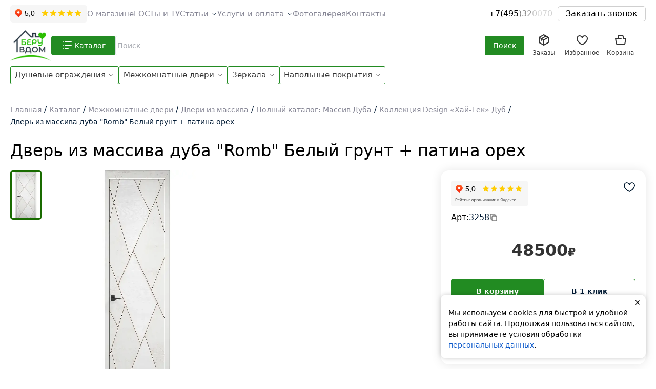

--- FILE ---
content_type: text/html; charset=UTF-8
request_url: https://beruvdom.ru/mezhkomnatnye-dveri/dver-iz-massiva-duba-romb-belyi-grunt-patina-orex
body_size: 22505
content:
<!DOCTYPE html>
<html lang="ru">
    <head>
        <meta charset="utf-8">
        <meta name="viewport" content="width=device-width, initial-scale=1.0, minimum-scale=1.0"/>
        <!-- Scripts -->
        <script type="text/javascript">const Ziggy={"url":"https:\/\/beruvdom.ru","port":null,"defaults":{},"routes":{"debugbar.openhandler":{"uri":"_debugbar\/open","methods":["GET","HEAD"]},"debugbar.clockwork":{"uri":"_debugbar\/clockwork\/{id}","methods":["GET","HEAD"],"parameters":["id"]},"debugbar.assets.css":{"uri":"_debugbar\/assets\/stylesheets","methods":["GET","HEAD"]},"debugbar.assets.js":{"uri":"_debugbar\/assets\/javascript","methods":["GET","HEAD"]},"debugbar.cache.delete":{"uri":"_debugbar\/cache\/{key}\/{tags?}","methods":["DELETE"],"parameters":["key","tags"]},"debugbar.queries.explain":{"uri":"_debugbar\/queries\/explain","methods":["POST"]},"sanctum.csrf-cookie":{"uri":"sanctum\/csrf-cookie","methods":["GET","HEAD"]},"moonshine.layouts-field.store":{"uri":"admin\/layouts\/{pageUri}\/{resourceUri?}","methods":["POST"],"parameters":["pageUri","resourceUri"]},"moonshine.crud.massDelete":{"uri":"admin\/resource\/{resourceUri}\/crud","methods":["DELETE"],"parameters":["resourceUri"]},"moonshine.crud.store":{"uri":"admin\/resource\/{resourceUri}\/crud","methods":["POST"],"parameters":["resourceUri"]},"moonshine.crud.update":{"uri":"admin\/resource\/{resourceUri}\/crud\/{resourceItem}","methods":["PUT","PATCH"],"parameters":["resourceUri","resourceItem"]},"moonshine.crud.destroy":{"uri":"admin\/resource\/{resourceUri}\/crud\/{resourceItem}","methods":["DELETE"],"parameters":["resourceUri","resourceItem"]},"moonshine.handler":{"uri":"admin\/resource\/{resourceUri}\/handler\/{handlerUri}","methods":["GET","HEAD","POST","PUT","PATCH","DELETE","OPTIONS"],"parameters":["resourceUri","handlerUri"]},"moonshine.resource.page":{"uri":"admin\/resource\/{resourceUri}\/{pageUri}","methods":["GET","HEAD"],"parameters":["resourceUri","pageUri"]},"moonshine.column.resource.update-column":{"uri":"admin\/column\/resource\/{resourceUri}\/{resourceItem}","methods":["PUT"],"parameters":["resourceUri","resourceItem"]},"moonshine.column.relation.update-column":{"uri":"admin\/column\/relation\/{resourceUri}\/{pageUri}\/{resourceItem}","methods":["PUT"],"parameters":["resourceUri","pageUri","resourceItem"]},"moonshine.page":{"uri":"admin\/page\/{pageUri}","methods":["GET","HEAD"],"parameters":["pageUri"]},"moonshine.global-search":{"uri":"admin\/search","methods":["GET","HEAD"]},"moonshine.relation.has-many-form":{"uri":"admin\/relation\/{pageUri}\/{resourceUri?}\/{resourceItem?}\/has-many-form","methods":["GET","HEAD"],"parameters":["pageUri","resourceUri","resourceItem"]},"moonshine.relation.search":{"uri":"admin\/relation\/{pageUri}\/{resourceUri?}\/{resourceItem?}","methods":["GET","HEAD"],"parameters":["pageUri","resourceUri","resourceItem"]},"moonshine.relation.search-relations":{"uri":"admin\/relations\/{pageUri}\/{resourceUri?}\/{resourceItem?}","methods":["GET","HEAD"],"parameters":["pageUri","resourceUri","resourceItem"]},"moonshine.index":{"uri":"admin","methods":["GET","HEAD"]},"moonshine.attachments":{"uri":"admin\/attachments","methods":["POST"]},"moonshine.notifications.readAll":{"uri":"admin\/notifications","methods":["GET","HEAD"]},"moonshine.notifications.read":{"uri":"admin\/notifications\/{notification}","methods":["GET","HEAD"],"parameters":["notification"],"bindings":{"notification":"id"}},"moonshine.async.table":{"uri":"admin\/async\/table\/{pageUri}\/{resourceUri?}","methods":["GET","HEAD"],"parameters":["pageUri","resourceUri"]},"moonshine.async.component":{"uri":"admin\/async\/component\/{pageUri}\/{resourceUri?}","methods":["GET","HEAD"],"parameters":["pageUri","resourceUri"]},"moonshine.async.method":{"uri":"admin\/async\/method\/{pageUri}\/{resourceUri?}","methods":["GET","HEAD","POST","PUT","PATCH","DELETE","OPTIONS"],"parameters":["pageUri","resourceUri"]},"moonshine.async.reactive":{"uri":"admin\/async\/reactive\/{pageUri}\/{resourceUri?}\/{resourceItem?}","methods":["POST"],"parameters":["pageUri","resourceUri","resourceItem"]},"moonshine.login":{"uri":"admin\/login","methods":["GET","HEAD"]},"moonshine.authenticate":{"uri":"admin\/authenticate","methods":["POST"]},"moonshine.logout":{"uri":"admin\/logout","methods":["GET","HEAD"]},"moonshine.socialite.redirect":{"uri":"admin\/socialite\/{driver}\/redirect","methods":["GET","HEAD"],"parameters":["driver"]},"moonshine.socialite.callback":{"uri":"admin\/socialite\/{driver}\/callback","methods":["GET","HEAD"],"parameters":["driver"]},"moonshine.profile.store":{"uri":"admin\/profile","methods":["POST"]},"moonshine.sortable":{"uri":"admin\/resource\/{resourceUri}\/sortable","methods":["POST"],"parameters":["resourceUri"]},"home":{"uri":"\/","methods":["GET","HEAD"]},"yandex":{"uri":"yandex.xml","methods":["GET","HEAD"]},"vk":{"uri":"vk.xml","methods":["GET","HEAD"]},"contacts.index":{"uri":"contacts","methods":["GET","HEAD"]},"search.index":{"uri":"search","methods":["GET","HEAD"]},"search.product":{"uri":"search\/product","methods":["GET","HEAD"]},"search.admin":{"uri":"search\/admin","methods":["GET","HEAD"]},"filter.get.products":{"uri":"filter\/products","methods":["GET","HEAD"]},"favorites.index":{"uri":"favorites","methods":["GET","HEAD"]},"favorite.toggle":{"uri":"favorite\/toggle","methods":["POST"]},"get.modal.menu":{"uri":"header\/modal\/menu","methods":["GET","HEAD"]},"email.success":{"uri":"success","methods":["GET","HEAD"]},"email.send":{"uri":"email\/send","methods":["POST"]},"cart":{"uri":"cart","methods":["GET","HEAD"]},"cart.order.add.product":{"uri":"cart\/order\/add\/product","methods":["POST"]},"cart.update.update":{"uri":"cart\/order\/quantity","methods":["PATCH"]},"cartDelete":{"uri":"cart\/order\/delete","methods":["DELETE"]},"page.index":{"uri":"pages","methods":["GET","HEAD"]},"page.fotogalereya":{"uri":"page\/fotogalereya","methods":["GET","HEAD"]},"page.page":{"uri":"page\/{page}","methods":["GET","HEAD"],"parameters":["page"]},"stati":{"uri":"stati","methods":["GET","HEAD"]},"stati.staty":{"uri":"stati\/{staty}","methods":["GET","HEAD"],"parameters":["staty"]},"content.category":{"uri":"{category}","methods":["GET","HEAD"],"parameters":["category"]},"category.products.count":{"uri":"category\/products\/count","methods":["GET","HEAD"]},"content.product":{"uri":"{category}\/{product}","methods":["GET","HEAD"],"parameters":["category","product"]},"product.get.ids":{"uri":"product\/get\/ids","methods":["GET","HEAD"]},"moonshine.":{"uri":"admin\/{fallbackPlaceholder}","methods":["GET","HEAD"],"wheres":{"fallbackPlaceholder":".*"},"parameters":["fallbackPlaceholder"]}}};!function(t,r){"object"==typeof exports&&"undefined"!=typeof module?module.exports=r():"function"==typeof define&&define.amd?define(r):(t||self).route=r()}(this,function(){function t(t,r){for(var n=0;n<r.length;n++){var e=r[n];e.enumerable=e.enumerable||!1,e.configurable=!0,"value"in e&&(e.writable=!0),Object.defineProperty(t,u(e.key),e)}}function r(r,n,e){return n&&t(r.prototype,n),e&&t(r,e),Object.defineProperty(r,"prototype",{writable:!1}),r}function n(){return n=Object.assign?Object.assign.bind():function(t){for(var r=1;r<arguments.length;r++){var n=arguments[r];for(var e in n)({}).hasOwnProperty.call(n,e)&&(t[e]=n[e])}return t},n.apply(null,arguments)}function e(t){return e=Object.setPrototypeOf?Object.getPrototypeOf.bind():function(t){return t.__proto__||Object.getPrototypeOf(t)},e(t)}function o(){try{var t=!Boolean.prototype.valueOf.call(Reflect.construct(Boolean,[],function(){}))}catch(t){}return(o=function(){return!!t})()}function i(t,r){return i=Object.setPrototypeOf?Object.setPrototypeOf.bind():function(t,r){return t.__proto__=r,t},i(t,r)}function u(t){var r=function(t){if("object"!=typeof t||!t)return t;var r=t[Symbol.toPrimitive];if(void 0!==r){var n=r.call(t,"string");if("object"!=typeof n)return n;throw new TypeError("@@toPrimitive must return a primitive value.")}return String(t)}(t);return"symbol"==typeof r?r:r+""}function f(t){var r="function"==typeof Map?new Map:void 0;return f=function(t){if(null===t||!function(t){try{return-1!==Function.toString.call(t).indexOf("[native code]")}catch(r){return"function"==typeof t}}(t))return t;if("function"!=typeof t)throw new TypeError("Super expression must either be null or a function");if(void 0!==r){if(r.has(t))return r.get(t);r.set(t,n)}function n(){return function(t,r,n){if(o())return Reflect.construct.apply(null,arguments);var e=[null];e.push.apply(e,r);var u=new(t.bind.apply(t,e));return n&&i(u,n.prototype),u}(t,arguments,e(this).constructor)}return n.prototype=Object.create(t.prototype,{constructor:{value:n,enumerable:!1,writable:!0,configurable:!0}}),i(n,t)},f(t)}var a=String.prototype.replace,c=/%20/g,l="RFC3986",s={default:l,formatters:{RFC1738:function(t){return a.call(t,c,"+")},RFC3986:function(t){return String(t)}},RFC1738:"RFC1738",RFC3986:l},v=Object.prototype.hasOwnProperty,p=Array.isArray,y=function(){for(var t=[],r=0;r<256;++r)t.push("%"+((r<16?"0":"")+r.toString(16)).toUpperCase());return t}(),d=function(t,r){for(var n=r&&r.plainObjects?Object.create(null):{},e=0;e<t.length;++e)void 0!==t[e]&&(n[e]=t[e]);return n},b={arrayToObject:d,assign:function(t,r){return Object.keys(r).reduce(function(t,n){return t[n]=r[n],t},t)},combine:function(t,r){return[].concat(t,r)},compact:function(t){for(var r=[{obj:{o:t},prop:"o"}],n=[],e=0;e<r.length;++e)for(var o=r[e],i=o.obj[o.prop],u=Object.keys(i),f=0;f<u.length;++f){var a=u[f],c=i[a];"object"==typeof c&&null!==c&&-1===n.indexOf(c)&&(r.push({obj:i,prop:a}),n.push(c))}return function(t){for(;t.length>1;){var r=t.pop(),n=r.obj[r.prop];if(p(n)){for(var e=[],o=0;o<n.length;++o)void 0!==n[o]&&e.push(n[o]);r.obj[r.prop]=e}}}(r),t},decode:function(t,r,n){var e=t.replace(/\+/g," ");if("iso-8859-1"===n)return e.replace(/%[0-9a-f]{2}/gi,unescape);try{return decodeURIComponent(e)}catch(t){return e}},encode:function(t,r,n,e,o){if(0===t.length)return t;var i=t;if("symbol"==typeof t?i=Symbol.prototype.toString.call(t):"string"!=typeof t&&(i=String(t)),"iso-8859-1"===n)return escape(i).replace(/%u[0-9a-f]{4}/gi,function(t){return"%26%23"+parseInt(t.slice(2),16)+"%3B"});for(var u="",f=0;f<i.length;++f){var a=i.charCodeAt(f);45===a||46===a||95===a||126===a||a>=48&&a<=57||a>=65&&a<=90||a>=97&&a<=122||o===s.RFC1738&&(40===a||41===a)?u+=i.charAt(f):a<128?u+=y[a]:a<2048?u+=y[192|a>>6]+y[128|63&a]:a<55296||a>=57344?u+=y[224|a>>12]+y[128|a>>6&63]+y[128|63&a]:(a=65536+((1023&a)<<10|1023&i.charCodeAt(f+=1)),u+=y[240|a>>18]+y[128|a>>12&63]+y[128|a>>6&63]+y[128|63&a])}return u},isBuffer:function(t){return!(!t||"object"!=typeof t||!(t.constructor&&t.constructor.isBuffer&&t.constructor.isBuffer(t)))},isRegExp:function(t){return"[object RegExp]"===Object.prototype.toString.call(t)},maybeMap:function(t,r){if(p(t)){for(var n=[],e=0;e<t.length;e+=1)n.push(r(t[e]));return n}return r(t)},merge:function t(r,n,e){if(!n)return r;if("object"!=typeof n){if(p(r))r.push(n);else{if(!r||"object"!=typeof r)return[r,n];(e&&(e.plainObjects||e.allowPrototypes)||!v.call(Object.prototype,n))&&(r[n]=!0)}return r}if(!r||"object"!=typeof r)return[r].concat(n);var o=r;return p(r)&&!p(n)&&(o=d(r,e)),p(r)&&p(n)?(n.forEach(function(n,o){if(v.call(r,o)){var i=r[o];i&&"object"==typeof i&&n&&"object"==typeof n?r[o]=t(i,n,e):r.push(n)}else r[o]=n}),r):Object.keys(n).reduce(function(r,o){var i=n[o];return r[o]=v.call(r,o)?t(r[o],i,e):i,r},o)}},h=Object.prototype.hasOwnProperty,g={brackets:function(t){return t+"[]"},comma:"comma",indices:function(t,r){return t+"["+r+"]"},repeat:function(t){return t}},m=Array.isArray,j=String.prototype.split,w=Array.prototype.push,O=function(t,r){w.apply(t,m(r)?r:[r])},E=Date.prototype.toISOString,R=s.default,S={addQueryPrefix:!1,allowDots:!1,charset:"utf-8",charsetSentinel:!1,delimiter:"&",encode:!0,encoder:b.encode,encodeValuesOnly:!1,format:R,formatter:s.formatters[R],indices:!1,serializeDate:function(t){return E.call(t)},skipNulls:!1,strictNullHandling:!1},k=function t(r,n,e,o,i,u,f,a,c,l,s,v,p,y){var d,h=r;if("function"==typeof f?h=f(n,h):h instanceof Date?h=l(h):"comma"===e&&m(h)&&(h=b.maybeMap(h,function(t){return t instanceof Date?l(t):t})),null===h){if(o)return u&&!p?u(n,S.encoder,y,"key",s):n;h=""}if("string"==typeof(d=h)||"number"==typeof d||"boolean"==typeof d||"symbol"==typeof d||"bigint"==typeof d||b.isBuffer(h)){if(u){var g=p?n:u(n,S.encoder,y,"key",s);if("comma"===e&&p){for(var w=j.call(String(h),","),E="",R=0;R<w.length;++R)E+=(0===R?"":",")+v(u(w[R],S.encoder,y,"value",s));return[v(g)+"="+E]}return[v(g)+"="+v(u(h,S.encoder,y,"value",s))]}return[v(n)+"="+v(String(h))]}var k,T=[];if(void 0===h)return T;if("comma"===e&&m(h))k=[{value:h.length>0?h.join(",")||null:void 0}];else if(m(f))k=f;else{var $=Object.keys(h);k=a?$.sort(a):$}for(var x=0;x<k.length;++x){var N=k[x],C="object"==typeof N&&void 0!==N.value?N.value:h[N];if(!i||null!==C){var A=m(h)?"function"==typeof e?e(n,N):n:n+(c?"."+N:"["+N+"]");O(T,t(C,A,e,o,i,u,f,a,c,l,s,v,p,y))}}return T},T=Object.prototype.hasOwnProperty,$=Array.isArray,x={allowDots:!1,allowPrototypes:!1,arrayLimit:20,charset:"utf-8",charsetSentinel:!1,comma:!1,decoder:b.decode,delimiter:"&",depth:5,ignoreQueryPrefix:!1,interpretNumericEntities:!1,parameterLimit:1e3,parseArrays:!0,plainObjects:!1,strictNullHandling:!1},N=function(t){return t.replace(/&#(\d+);/g,function(t,r){return String.fromCharCode(parseInt(r,10))})},C=function(t,r){return t&&"string"==typeof t&&r.comma&&t.indexOf(",")>-1?t.split(","):t},A=function(t,r,n,e){if(t){var o=n.allowDots?t.replace(/\.([^.[]+)/g,"[$1]"):t,i=/(\[[^[\]]*])/g,u=n.depth>0&&/(\[[^[\]]*])/.exec(o),f=u?o.slice(0,u.index):o,a=[];if(f){if(!n.plainObjects&&T.call(Object.prototype,f)&&!n.allowPrototypes)return;a.push(f)}for(var c=0;n.depth>0&&null!==(u=i.exec(o))&&c<n.depth;){if(c+=1,!n.plainObjects&&T.call(Object.prototype,u[1].slice(1,-1))&&!n.allowPrototypes)return;a.push(u[1])}return u&&a.push("["+o.slice(u.index)+"]"),function(t,r,n,e){for(var o=e?r:C(r,n),i=t.length-1;i>=0;--i){var u,f=t[i];if("[]"===f&&n.parseArrays)u=[].concat(o);else{u=n.plainObjects?Object.create(null):{};var a="["===f.charAt(0)&&"]"===f.charAt(f.length-1)?f.slice(1,-1):f,c=parseInt(a,10);n.parseArrays||""!==a?!isNaN(c)&&f!==a&&String(c)===a&&c>=0&&n.parseArrays&&c<=n.arrayLimit?(u=[])[c]=o:"__proto__"!==a&&(u[a]=o):u={0:o}}o=u}return o}(a,r,n,e)}},D=function(t,r){var n=function(t){if(!t)return x;if(null!=t.decoder&&"function"!=typeof t.decoder)throw new TypeError("Decoder has to be a function.");if(void 0!==t.charset&&"utf-8"!==t.charset&&"iso-8859-1"!==t.charset)throw new TypeError("The charset option must be either utf-8, iso-8859-1, or undefined");return{allowDots:void 0===t.allowDots?x.allowDots:!!t.allowDots,allowPrototypes:"boolean"==typeof t.allowPrototypes?t.allowPrototypes:x.allowPrototypes,arrayLimit:"number"==typeof t.arrayLimit?t.arrayLimit:x.arrayLimit,charset:void 0===t.charset?x.charset:t.charset,charsetSentinel:"boolean"==typeof t.charsetSentinel?t.charsetSentinel:x.charsetSentinel,comma:"boolean"==typeof t.comma?t.comma:x.comma,decoder:"function"==typeof t.decoder?t.decoder:x.decoder,delimiter:"string"==typeof t.delimiter||b.isRegExp(t.delimiter)?t.delimiter:x.delimiter,depth:"number"==typeof t.depth||!1===t.depth?+t.depth:x.depth,ignoreQueryPrefix:!0===t.ignoreQueryPrefix,interpretNumericEntities:"boolean"==typeof t.interpretNumericEntities?t.interpretNumericEntities:x.interpretNumericEntities,parameterLimit:"number"==typeof t.parameterLimit?t.parameterLimit:x.parameterLimit,parseArrays:!1!==t.parseArrays,plainObjects:"boolean"==typeof t.plainObjects?t.plainObjects:x.plainObjects,strictNullHandling:"boolean"==typeof t.strictNullHandling?t.strictNullHandling:x.strictNullHandling}}(r);if(""===t||null==t)return n.plainObjects?Object.create(null):{};for(var e="string"==typeof t?function(t,r){var n,e={},o=(r.ignoreQueryPrefix?t.replace(/^\?/,""):t).split(r.delimiter,Infinity===r.parameterLimit?void 0:r.parameterLimit),i=-1,u=r.charset;if(r.charsetSentinel)for(n=0;n<o.length;++n)0===o[n].indexOf("utf8=")&&("utf8=%E2%9C%93"===o[n]?u="utf-8":"utf8=%26%2310003%3B"===o[n]&&(u="iso-8859-1"),i=n,n=o.length);for(n=0;n<o.length;++n)if(n!==i){var f,a,c=o[n],l=c.indexOf("]="),s=-1===l?c.indexOf("="):l+1;-1===s?(f=r.decoder(c,x.decoder,u,"key"),a=r.strictNullHandling?null:""):(f=r.decoder(c.slice(0,s),x.decoder,u,"key"),a=b.maybeMap(C(c.slice(s+1),r),function(t){return r.decoder(t,x.decoder,u,"value")})),a&&r.interpretNumericEntities&&"iso-8859-1"===u&&(a=N(a)),c.indexOf("[]=")>-1&&(a=$(a)?[a]:a),e[f]=T.call(e,f)?b.combine(e[f],a):a}return e}(t,n):t,o=n.plainObjects?Object.create(null):{},i=Object.keys(e),u=0;u<i.length;++u){var f=i[u],a=A(f,e[f],n,"string"==typeof t);o=b.merge(o,a,n)}return b.compact(o)},P=/*#__PURE__*/function(){function t(t,r,n){var e,o;this.name=t,this.definition=r,this.bindings=null!=(e=r.bindings)?e:{},this.wheres=null!=(o=r.wheres)?o:{},this.config=n}var n=t.prototype;return n.matchesUrl=function(t){var r,n=this;if(!this.definition.methods.includes("GET"))return!1;var e=this.template.replace(/[.*+$()[\]]/g,"\\$&").replace(/(\/?){([^}?]*)(\??)}/g,function(t,r,e,o){var i,u="(?<"+e+">"+((null==(i=n.wheres[e])?void 0:i.replace(/(^\^)|(\$$)/g,""))||"[^/?]+")+")";return o?"("+r+u+")?":""+r+u}).replace(/^\w+:\/\//,""),o=t.replace(/^\w+:\/\//,"").split("?"),i=o[0],u=o[1],f=null!=(r=new RegExp("^"+e+"/?$").exec(i))?r:new RegExp("^"+e+"/?$").exec(decodeURI(i));if(f){for(var a in f.groups)f.groups[a]="string"==typeof f.groups[a]?decodeURIComponent(f.groups[a]):f.groups[a];return{params:f.groups,query:D(u)}}return!1},n.compile=function(t){var r=this;return this.parameterSegments.length?this.template.replace(/{([^}?]+)(\??)}/g,function(n,e,o){var i,u;if(!o&&[null,void 0].includes(t[e]))throw new Error("Ziggy error: '"+e+"' parameter is required for route '"+r.name+"'.");if(r.wheres[e]&&!new RegExp("^"+(o?"("+r.wheres[e]+")?":r.wheres[e])+"$").test(null!=(u=t[e])?u:""))throw new Error("Ziggy error: '"+e+"' parameter '"+t[e]+"' does not match required format '"+r.wheres[e]+"' for route '"+r.name+"'.");return encodeURI(null!=(i=t[e])?i:"").replace(/%7C/g,"|").replace(/%25/g,"%").replace(/\$/g,"%24")}).replace(this.config.absolute?/(\.[^/]+?)(\/\/)/:/(^)(\/\/)/,"$1/").replace(/\/+$/,""):this.template},r(t,[{key:"template",get:function(){var t=(this.origin+"/"+this.definition.uri).replace(/\/+$/,"");return""===t?"/":t}},{key:"origin",get:function(){return this.config.absolute?this.definition.domain?""+this.config.url.match(/^\w+:\/\//)[0]+this.definition.domain+(this.config.port?":"+this.config.port:""):this.config.url:""}},{key:"parameterSegments",get:function(){var t,r;return null!=(t=null==(r=this.template.match(/{[^}?]+\??}/g))?void 0:r.map(function(t){return{name:t.replace(/{|\??}/g,""),required:!/\?}$/.test(t)}}))?t:[]}}])}(),F=/*#__PURE__*/function(t){function e(r,e,o,i){var u;if(void 0===o&&(o=!0),(u=t.call(this)||this).t=null!=i?i:"undefined"!=typeof Ziggy?Ziggy:null==globalThis?void 0:globalThis.Ziggy,u.t=n({},u.t,{absolute:o}),r){if(!u.t.routes[r])throw new Error("Ziggy error: route '"+r+"' is not in the route list.");u.i=new P(r,u.t.routes[r],u.t),u.u=u.l(e)}return u}var o,u;u=t,(o=e).prototype=Object.create(u.prototype),o.prototype.constructor=o,i(o,u);var f=e.prototype;return f.toString=function(){var t=this,r=Object.keys(this.u).filter(function(r){return!t.i.parameterSegments.some(function(t){return t.name===r})}).filter(function(t){return"_query"!==t}).reduce(function(r,e){var o;return n({},r,((o={})[e]=t.u[e],o))},{});return this.i.compile(this.u)+function(t,r){var n,e=t,o=function(t){if(!t)return S;if(null!=t.encoder&&"function"!=typeof t.encoder)throw new TypeError("Encoder has to be a function.");var r=t.charset||S.charset;if(void 0!==t.charset&&"utf-8"!==t.charset&&"iso-8859-1"!==t.charset)throw new TypeError("The charset option must be either utf-8, iso-8859-1, or undefined");var n=s.default;if(void 0!==t.format){if(!h.call(s.formatters,t.format))throw new TypeError("Unknown format option provided.");n=t.format}var e=s.formatters[n],o=S.filter;return("function"==typeof t.filter||m(t.filter))&&(o=t.filter),{addQueryPrefix:"boolean"==typeof t.addQueryPrefix?t.addQueryPrefix:S.addQueryPrefix,allowDots:void 0===t.allowDots?S.allowDots:!!t.allowDots,charset:r,charsetSentinel:"boolean"==typeof t.charsetSentinel?t.charsetSentinel:S.charsetSentinel,delimiter:void 0===t.delimiter?S.delimiter:t.delimiter,encode:"boolean"==typeof t.encode?t.encode:S.encode,encoder:"function"==typeof t.encoder?t.encoder:S.encoder,encodeValuesOnly:"boolean"==typeof t.encodeValuesOnly?t.encodeValuesOnly:S.encodeValuesOnly,filter:o,format:n,formatter:e,serializeDate:"function"==typeof t.serializeDate?t.serializeDate:S.serializeDate,skipNulls:"boolean"==typeof t.skipNulls?t.skipNulls:S.skipNulls,sort:"function"==typeof t.sort?t.sort:null,strictNullHandling:"boolean"==typeof t.strictNullHandling?t.strictNullHandling:S.strictNullHandling}}(r);"function"==typeof o.filter?e=(0,o.filter)("",e):m(o.filter)&&(n=o.filter);var i=[];if("object"!=typeof e||null===e)return"";var u=g[r&&r.arrayFormat in g?r.arrayFormat:r&&"indices"in r?r.indices?"indices":"repeat":"indices"];n||(n=Object.keys(e)),o.sort&&n.sort(o.sort);for(var f=0;f<n.length;++f){var a=n[f];o.skipNulls&&null===e[a]||O(i,k(e[a],a,u,o.strictNullHandling,o.skipNulls,o.encode?o.encoder:null,o.filter,o.sort,o.allowDots,o.serializeDate,o.format,o.formatter,o.encodeValuesOnly,o.charset))}var c=i.join(o.delimiter),l=!0===o.addQueryPrefix?"?":"";return o.charsetSentinel&&(l+="iso-8859-1"===o.charset?"utf8=%26%2310003%3B&":"utf8=%E2%9C%93&"),c.length>0?l+c:""}(n({},r,this.u._query),{addQueryPrefix:!0,arrayFormat:"indices",encodeValuesOnly:!0,skipNulls:!0,encoder:function(t,r){return"boolean"==typeof t?Number(t):r(t)}})},f.v=function(t){var r=this;t?this.t.absolute&&t.startsWith("/")&&(t=this.p().host+t):t=this.h();var e={},o=Object.entries(this.t.routes).find(function(n){return e=new P(n[0],n[1],r.t).matchesUrl(t)})||[void 0,void 0];return n({name:o[0]},e,{route:o[1]})},f.h=function(){var t=this.p(),r=t.pathname,n=t.search;return(this.t.absolute?t.host+r:r.replace(this.t.url.replace(/^\w*:\/\/[^/]+/,""),"").replace(/^\/+/,"/"))+n},f.current=function(t,r){var e=this.v(),o=e.name,i=e.params,u=e.query,f=e.route;if(!t)return o;var a=new RegExp("^"+t.replace(/\./g,"\\.").replace(/\*/g,".*")+"$").test(o);if([null,void 0].includes(r)||!a)return a;var c=new P(o,f,this.t);r=this.l(r,c);var l=n({},i,u);if(Object.values(r).every(function(t){return!t})&&!Object.values(l).some(function(t){return void 0!==t}))return!0;var s=function(t,r){return Object.entries(t).every(function(t){var n=t[0],e=t[1];return Array.isArray(e)&&Array.isArray(r[n])?e.every(function(t){return r[n].includes(t)}):"object"==typeof e&&"object"==typeof r[n]&&null!==e&&null!==r[n]?s(e,r[n]):r[n]==e})};return s(r,l)},f.p=function(){var t,r,n,e,o,i,u="undefined"!=typeof window?window.location:{},f=u.host,a=u.pathname,c=u.search;return{host:null!=(t=null==(r=this.t.location)?void 0:r.host)?t:void 0===f?"":f,pathname:null!=(n=null==(e=this.t.location)?void 0:e.pathname)?n:void 0===a?"":a,search:null!=(o=null==(i=this.t.location)?void 0:i.search)?o:void 0===c?"":c}},f.has=function(t){return this.t.routes.hasOwnProperty(t)},f.l=function(t,r){var e=this;void 0===t&&(t={}),void 0===r&&(r=this.i),null!=t||(t={}),t=["string","number"].includes(typeof t)?[t]:t;var o=r.parameterSegments.filter(function(t){return!e.t.defaults[t.name]});if(Array.isArray(t))t=t.reduce(function(t,r,e){var i,u;return n({},t,o[e]?((i={})[o[e].name]=r,i):"object"==typeof r?r:((u={})[r]="",u))},{});else if(1===o.length&&!t[o[0].name]&&(t.hasOwnProperty(Object.values(r.bindings)[0])||t.hasOwnProperty("id"))){var i;(i={})[o[0].name]=t,t=i}return n({},this.m(r),this.j(t,r))},f.m=function(t){var r=this;return t.parameterSegments.filter(function(t){return r.t.defaults[t.name]}).reduce(function(t,e,o){var i,u=e.name;return n({},t,((i={})[u]=r.t.defaults[u],i))},{})},f.j=function(t,r){var e=r.bindings,o=r.parameterSegments;return Object.entries(t).reduce(function(t,r){var i,u,f=r[0],a=r[1];if(!a||"object"!=typeof a||Array.isArray(a)||!o.some(function(t){return t.name===f}))return n({},t,((u={})[f]=a,u));if(!a.hasOwnProperty(e[f])){if(!a.hasOwnProperty("id"))throw new Error("Ziggy error: object passed as '"+f+"' parameter is missing route model binding key '"+e[f]+"'.");e[f]="id"}return n({},t,((i={})[f]=a[e[f]],i))},{})},f.valueOf=function(){return this.toString()},r(e,[{key:"params",get:function(){var t=this.v();return n({},t.params,t.query)}},{key:"routeParams",get:function(){return this.v().params}},{key:"queryParams",get:function(){return this.v().query}}])}(/*#__PURE__*/f(String));return function(t,r,n,e){var o=new F(t,r,n,e);return t?o.toString():o}});
</script>        <link rel="preload" as="style" href="https://beruvdom.ru/build/assets/app-DFQ79Ed2.css" /><link rel="preload" as="style" href="https://beruvdom.ru/build/assets/AppLayout-BvqnaQNp.css" /><link rel="preload" as="style" href="https://beruvdom.ru/build/assets/BreadcrumbsEl-DELD65nd.css" /><link rel="preload" as="style" href="https://beruvdom.ru/build/assets/FormImage-BmMRKq_C.css" /><link rel="preload" as="style" href="https://beruvdom.ru/build/assets/TitleItem-T6qwGoXA.css" /><link rel="preload" as="style" href="https://beruvdom.ru/build/assets/ProductSlider-DdKBjQ4x.css" /><link rel="preload" as="style" href="https://beruvdom.ru/build/assets/SimilarProducts-CAWWUAgo.css" /><link rel="preload" as="style" href="https://beruvdom.ru/build/assets/ProductAttributes-D-MxvyHy.css" /><link rel="preload" as="style" href="https://beruvdom.ru/build/assets/ProductBasked-O-tUIpsK.css" /><link rel="preload" as="style" href="https://beruvdom.ru/build/assets/ProductTabs-96nmXU5a.css" /><link rel="preload" as="style" href="https://beruvdom.ru/build/assets/StagesTransaction-C8E6iL2A.css" /><link rel="preload" as="style" href="https://beruvdom.ru/build/assets/NumberMask-BTwEWZUs.css" /><link rel="preload" as="style" href="https://beruvdom.ru/build/assets/navigation-vHIubPVI.css" /><link rel="preload" as="style" href="https://beruvdom.ru/build/assets/AddFavorites-qcVNVN3R.css" /><link rel="preload" as="style" href="https://beruvdom.ru/build/assets/ProductDiscount-CpIqMHHv.css" /><link rel="preload" as="style" href="https://beruvdom.ru/build/assets/PriceEl-DfIO9Fv3.css" /><link rel="preload" as="style" href="https://beruvdom.ru/build/assets/ProductsList-C-ScTFro.css" /><link rel="preload" as="style" href="https://beruvdom.ru/build/assets/SkeletonEl-CY7oi83D.css" /><link rel="preload" as="style" href="https://beruvdom.ru/build/assets/Product-CXLcOMVG.css" /><link rel="modulepreload" href="https://beruvdom.ru/build/assets/app-BgiySu8Y.js" /><link rel="modulepreload" href="https://beruvdom.ru/build/assets/Product-KhR0JlXZ.js" /><link rel="modulepreload" href="https://beruvdom.ru/build/assets/AppLayout.vue_vue_type_style_index_0_lang-DZ9fKPIE.js" /><link rel="modulepreload" href="https://beruvdom.ru/build/assets/BreadcrumbsEl-5MoQvhIj.js" /><link rel="modulepreload" href="https://beruvdom.ru/build/assets/FormImage-8Sfm8d1i.js" /><link rel="modulepreload" href="https://beruvdom.ru/build/assets/TitleItem-B9DQw3D5.js" /><link rel="modulepreload" href="https://beruvdom.ru/build/assets/ProductSlider.vue_vue_type_style_index_0_lang-BSqhaFcY.js" /><link rel="modulepreload" href="https://beruvdom.ru/build/assets/SimilarProducts-BY83ItoK.js" /><link rel="modulepreload" href="https://beruvdom.ru/build/assets/ProductAttributes-PpO6Oukz.js" /><link rel="modulepreload" href="https://beruvdom.ru/build/assets/ProductBasked-BlMBfVAr.js" /><link rel="modulepreload" href="https://beruvdom.ru/build/assets/ProductTabs-B9d74hpy.js" /><link rel="modulepreload" href="https://beruvdom.ru/build/assets/StagesTransaction-HQEvi6cR.js" /><link rel="modulepreload" href="https://beruvdom.ru/build/assets/RelatedProducts.vue_vue_type_script_setup_true_lang-GOMZf2am.js" /><link rel="modulepreload" href="https://beruvdom.ru/build/assets/productStore-CH4R0JtZ.js" /><link rel="modulepreload" href="https://beruvdom.ru/build/assets/SeoHead.vue_vue_type_script_setup_true_lang-CMwYsg5e.js" /><link rel="modulepreload" href="https://beruvdom.ru/build/assets/_plugin-vue_export-helper-DlAUqK2U.js" /><link rel="modulepreload" href="https://beruvdom.ru/build/assets/formModalStore-BRSxqMTo.js" /><link rel="modulepreload" href="https://beruvdom.ru/build/assets/formStore-BaGI6mUq.js" /><link rel="modulepreload" href="https://beruvdom.ru/build/assets/YandexStars-BUh59Uxe.js" /><link rel="modulepreload" href="https://beruvdom.ru/build/assets/icon-LbuHkS3C.js" /><link rel="modulepreload" href="https://beruvdom.ru/build/assets/use-form-common-props-BbSbZUWj.js" /><link rel="modulepreload" href="https://beruvdom.ru/build/assets/index-DmJ8loMb.js" /><link rel="modulepreload" href="https://beruvdom.ru/build/assets/index-Be_pTF6p.js" /><link rel="modulepreload" href="https://beruvdom.ru/build/assets/index-zDSmJVf_.js" /><link rel="modulepreload" href="https://beruvdom.ru/build/assets/index-CpNMYfpo.js" /><link rel="modulepreload" href="https://beruvdom.ru/build/assets/objects-lObpJ7Dd.js" /><link rel="modulepreload" href="https://beruvdom.ru/build/assets/index-BsYdjny7.js" /><link rel="modulepreload" href="https://beruvdom.ru/build/assets/index-C0zENjXT.js" /><link rel="modulepreload" href="https://beruvdom.ru/build/assets/aria-BUADUvnR.js" /><link rel="modulepreload" href="https://beruvdom.ru/build/assets/typescript-B2bnycXk.js" /><link rel="modulepreload" href="https://beruvdom.ru/build/assets/index-BKB15oCL.js" /><link rel="modulepreload" href="https://beruvdom.ru/build/assets/event-BE20p1dL.js" /><link rel="modulepreload" href="https://beruvdom.ru/build/assets/NumberMask-CCaPhB99.js" /><link rel="modulepreload" href="https://beruvdom.ru/build/assets/_Uint8Array-DYyHK6OF.js" /><link rel="modulepreload" href="https://beruvdom.ru/build/assets/index-KO05oNjD.js" /><link rel="modulepreload" href="https://beruvdom.ru/build/assets/baseStore-BM613ZeB.js" /><link rel="modulepreload" href="https://beruvdom.ru/build/assets/index-Dba0aAZR.js" /><link rel="modulepreload" href="https://beruvdom.ru/build/assets/favoriteStore-CkhKBM04.js" /><link rel="modulepreload" href="https://beruvdom.ru/build/assets/cartStore-CoWN_s6j.js" /><link rel="modulepreload" href="https://beruvdom.ru/build/assets/formSubmitHandler-p3okHk_q.js" /><link rel="modulepreload" href="https://beruvdom.ru/build/assets/alertMessage-C6wrmouW.js" /><link rel="modulepreload" href="https://beruvdom.ru/build/assets/navigation-DwIK7IfG.js" /><link rel="modulepreload" href="https://beruvdom.ru/build/assets/AddFavorites-BRP8nw5e.js" /><link rel="modulepreload" href="https://beruvdom.ru/build/assets/ProductDiscount-BFX_Q_7Y.js" /><link rel="modulepreload" href="https://beruvdom.ru/build/assets/PriceEl-CWZT8mQt.js" /><link rel="modulepreload" href="https://beruvdom.ru/build/assets/ProductsList-MG7EnII2.js" /><link rel="modulepreload" href="https://beruvdom.ru/build/assets/SkeletonEl-CNREnXIq.js" /><link rel="modulepreload" href="https://beruvdom.ru/build/assets/categoryProductsStore-BI7H7sSy.js" /><link rel="modulepreload" href="https://beruvdom.ru/build/assets/filterStore-DMZSu_1n.js" /><link rel="stylesheet" href="https://beruvdom.ru/build/assets/app-DFQ79Ed2.css" /><link rel="stylesheet" href="https://beruvdom.ru/build/assets/AppLayout-BvqnaQNp.css" /><link rel="stylesheet" href="https://beruvdom.ru/build/assets/BreadcrumbsEl-DELD65nd.css" /><link rel="stylesheet" href="https://beruvdom.ru/build/assets/FormImage-BmMRKq_C.css" /><link rel="stylesheet" href="https://beruvdom.ru/build/assets/TitleItem-T6qwGoXA.css" /><link rel="stylesheet" href="https://beruvdom.ru/build/assets/ProductSlider-DdKBjQ4x.css" /><link rel="stylesheet" href="https://beruvdom.ru/build/assets/SimilarProducts-CAWWUAgo.css" /><link rel="stylesheet" href="https://beruvdom.ru/build/assets/ProductAttributes-D-MxvyHy.css" /><link rel="stylesheet" href="https://beruvdom.ru/build/assets/ProductBasked-O-tUIpsK.css" /><link rel="stylesheet" href="https://beruvdom.ru/build/assets/ProductTabs-96nmXU5a.css" /><link rel="stylesheet" href="https://beruvdom.ru/build/assets/StagesTransaction-C8E6iL2A.css" /><link rel="stylesheet" href="https://beruvdom.ru/build/assets/NumberMask-BTwEWZUs.css" /><link rel="stylesheet" href="https://beruvdom.ru/build/assets/navigation-vHIubPVI.css" /><link rel="stylesheet" href="https://beruvdom.ru/build/assets/AddFavorites-qcVNVN3R.css" /><link rel="stylesheet" href="https://beruvdom.ru/build/assets/ProductDiscount-CpIqMHHv.css" /><link rel="stylesheet" href="https://beruvdom.ru/build/assets/PriceEl-DfIO9Fv3.css" /><link rel="stylesheet" href="https://beruvdom.ru/build/assets/ProductsList-C-ScTFro.css" /><link rel="stylesheet" href="https://beruvdom.ru/build/assets/SkeletonEl-CY7oi83D.css" /><link rel="stylesheet" href="https://beruvdom.ru/build/assets/Product-CXLcOMVG.css" /><script type="module" src="https://beruvdom.ru/build/assets/app-BgiySu8Y.js"></script><script type="module" src="https://beruvdom.ru/build/assets/Product-KhR0JlXZ.js"></script>
<script>
     window.addEventListener('load', () => window.setTimeout(() => {
        const makeLink = (asset) => {
            const link = document.createElement('link')

            Object.keys(asset).forEach((attribute) => {
                link.setAttribute(attribute, asset[attribute])
            })

            return link
        }

        const loadNext = (assets, count) => window.setTimeout(() => {
            if (count > assets.length) {
                count = assets.length

                if (count === 0) {
                    return
                }
            }

            const fragment = new DocumentFragment

            while (count > 0) {
                const link = makeLink(assets.shift())
                fragment.append(link)
                count--

                if (assets.length) {
                    link.onload = () => loadNext(assets, 1)
                    link.onerror = () => loadNext(assets, 1)
                }
            }

            document.head.append(fragment)
        })

        loadNext(JSON.parse('[{\u0022rel\u0022:\u0022prefetch\u0022,\u0022href\u0022:\u0022https:\\\/\\\/beruvdom.ru\\\/build\\\/assets\\\/Article-DXdrOj9G.js\u0022,\u0022fetchpriority\u0022:\u0022low\u0022},{\u0022rel\u0022:\u0022prefetch\u0022,\u0022as\u0022:\u0022style\u0022,\u0022href\u0022:\u0022https:\\\/\\\/beruvdom.ru\\\/build\\\/assets\\\/Article-B4DbWbkE.css\u0022,\u0022fetchpriority\u0022:\u0022low\u0022},{\u0022rel\u0022:\u0022prefetch\u0022,\u0022href\u0022:\u0022https:\\\/\\\/beruvdom.ru\\\/build\\\/assets\\\/Articles-DEkeh5pK.js\u0022,\u0022fetchpriority\u0022:\u0022low\u0022},{\u0022rel\u0022:\u0022prefetch\u0022,\u0022href\u0022:\u0022https:\\\/\\\/beruvdom.ru\\\/build\\\/assets\\\/ArticleItems-BtXvkS9L.js\u0022,\u0022fetchpriority\u0022:\u0022low\u0022},{\u0022rel\u0022:\u0022prefetch\u0022,\u0022as\u0022:\u0022style\u0022,\u0022href\u0022:\u0022https:\\\/\\\/beruvdom.ru\\\/build\\\/assets\\\/ArticleItems-HvKNOizQ.css\u0022,\u0022fetchpriority\u0022:\u0022low\u0022},{\u0022rel\u0022:\u0022prefetch\u0022,\u0022href\u0022:\u0022https:\\\/\\\/beruvdom.ru\\\/build\\\/assets\\\/Cart-bbrzQgx_.js\u0022,\u0022fetchpriority\u0022:\u0022low\u0022},{\u0022rel\u0022:\u0022prefetch\u0022,\u0022href\u0022:\u0022https:\\\/\\\/beruvdom.ru\\\/build\\\/assets\\\/index-MwwjiSbo.js\u0022,\u0022fetchpriority\u0022:\u0022low\u0022},{\u0022rel\u0022:\u0022prefetch\u0022,\u0022as\u0022:\u0022style\u0022,\u0022href\u0022:\u0022https:\\\/\\\/beruvdom.ru\\\/build\\\/assets\\\/Cart-Djd6P-g1.css\u0022,\u0022fetchpriority\u0022:\u0022low\u0022},{\u0022rel\u0022:\u0022prefetch\u0022,\u0022href\u0022:\u0022https:\\\/\\\/beruvdom.ru\\\/build\\\/assets\\\/ButtonDelete-CR5jjVog.js\u0022,\u0022fetchpriority\u0022:\u0022low\u0022},{\u0022rel\u0022:\u0022prefetch\u0022,\u0022as\u0022:\u0022style\u0022,\u0022href\u0022:\u0022https:\\\/\\\/beruvdom.ru\\\/build\\\/assets\\\/ButtonDelete-BKkOxSDt.css\u0022,\u0022fetchpriority\u0022:\u0022low\u0022},{\u0022rel\u0022:\u0022prefetch\u0022,\u0022href\u0022:\u0022https:\\\/\\\/beruvdom.ru\\\/build\\\/assets\\\/CartForm-DK9Tquyj.js\u0022,\u0022fetchpriority\u0022:\u0022low\u0022},{\u0022rel\u0022:\u0022prefetch\u0022,\u0022as\u0022:\u0022style\u0022,\u0022href\u0022:\u0022https:\\\/\\\/beruvdom.ru\\\/build\\\/assets\\\/CartForm-CVO16YNo.css\u0022,\u0022fetchpriority\u0022:\u0022low\u0022},{\u0022rel\u0022:\u0022prefetch\u0022,\u0022href\u0022:\u0022https:\\\/\\\/beruvdom.ru\\\/build\\\/assets\\\/CartProducts-4yDeOlXU.js\u0022,\u0022fetchpriority\u0022:\u0022low\u0022},{\u0022rel\u0022:\u0022prefetch\u0022,\u0022as\u0022:\u0022style\u0022,\u0022href\u0022:\u0022https:\\\/\\\/beruvdom.ru\\\/build\\\/assets\\\/CartProducts-f-IDtESF.css\u0022,\u0022fetchpriority\u0022:\u0022low\u0022},{\u0022rel\u0022:\u0022prefetch\u0022,\u0022href\u0022:\u0022https:\\\/\\\/beruvdom.ru\\\/build\\\/assets\\\/CartTotal-B-PdMJXy.js\u0022,\u0022fetchpriority\u0022:\u0022low\u0022},{\u0022rel\u0022:\u0022prefetch\u0022,\u0022as\u0022:\u0022style\u0022,\u0022href\u0022:\u0022https:\\\/\\\/beruvdom.ru\\\/build\\\/assets\\\/CartTotal-CD8lZRGD.css\u0022,\u0022fetchpriority\u0022:\u0022low\u0022},{\u0022rel\u0022:\u0022prefetch\u0022,\u0022href\u0022:\u0022https:\\\/\\\/beruvdom.ru\\\/build\\\/assets\\\/InputQuantity-D1lhMiQ4.js\u0022,\u0022fetchpriority\u0022:\u0022low\u0022},{\u0022rel\u0022:\u0022prefetch\u0022,\u0022as\u0022:\u0022style\u0022,\u0022href\u0022:\u0022https:\\\/\\\/beruvdom.ru\\\/build\\\/assets\\\/InputQuantity-CL5ZgYbX.css\u0022,\u0022fetchpriority\u0022:\u0022low\u0022},{\u0022rel\u0022:\u0022prefetch\u0022,\u0022href\u0022:\u0022https:\\\/\\\/beruvdom.ru\\\/build\\\/assets\\\/Category-F1Ru_mmB.js\u0022,\u0022fetchpriority\u0022:\u0022low\u0022},{\u0022rel\u0022:\u0022prefetch\u0022,\u0022href\u0022:\u0022https:\\\/\\\/beruvdom.ru\\\/build\\\/assets\\\/CategoryList-DQBbSl0f.js\u0022,\u0022fetchpriority\u0022:\u0022low\u0022},{\u0022rel\u0022:\u0022prefetch\u0022,\u0022as\u0022:\u0022style\u0022,\u0022href\u0022:\u0022https:\\\/\\\/beruvdom.ru\\\/build\\\/assets\\\/CategoryList-Ct-dlWGf.css\u0022,\u0022fetchpriority\u0022:\u0022low\u0022},{\u0022rel\u0022:\u0022prefetch\u0022,\u0022href\u0022:\u0022https:\\\/\\\/beruvdom.ru\\\/build\\\/assets\\\/pagination-CIrAu139.js\u0022,\u0022fetchpriority\u0022:\u0022low\u0022},{\u0022rel\u0022:\u0022prefetch\u0022,\u0022as\u0022:\u0022style\u0022,\u0022href\u0022:\u0022https:\\\/\\\/beruvdom.ru\\\/build\\\/assets\\\/pagination-DE0q59Ew.css\u0022,\u0022fetchpriority\u0022:\u0022low\u0022},{\u0022rel\u0022:\u0022prefetch\u0022,\u0022href\u0022:\u0022https:\\\/\\\/beruvdom.ru\\\/build\\\/assets\\\/FilterOption.vue_vue_type_script_setup_true_lang-DjE3iWcm.js\u0022,\u0022fetchpriority\u0022:\u0022low\u0022},{\u0022rel\u0022:\u0022prefetch\u0022,\u0022href\u0022:\u0022https:\\\/\\\/beruvdom.ru\\\/build\\\/assets\\\/FilterProducts.vue_vue_type_script_setup_true_lang-DzRkOfrK.js\u0022,\u0022fetchpriority\u0022:\u0022low\u0022},{\u0022rel\u0022:\u0022prefetch\u0022,\u0022as\u0022:\u0022style\u0022,\u0022href\u0022:\u0022https:\\\/\\\/beruvdom.ru\\\/build\\\/assets\\\/Category-DW8k93zG.css\u0022,\u0022fetchpriority\u0022:\u0022low\u0022},{\u0022rel\u0022:\u0022prefetch\u0022,\u0022href\u0022:\u0022https:\\\/\\\/beruvdom.ru\\\/build\\\/assets\\\/CategoryFilter-DbhH3uQ1.js\u0022,\u0022fetchpriority\u0022:\u0022low\u0022},{\u0022rel\u0022:\u0022prefetch\u0022,\u0022as\u0022:\u0022style\u0022,\u0022href\u0022:\u0022https:\\\/\\\/beruvdom.ru\\\/build\\\/assets\\\/CategoryFilter-DRG6lChi.css\u0022,\u0022fetchpriority\u0022:\u0022low\u0022},{\u0022rel\u0022:\u0022prefetch\u0022,\u0022href\u0022:\u0022https:\\\/\\\/beruvdom.ru\\\/build\\\/assets\\\/ClearFilters-zLkDc-VQ.js\u0022,\u0022fetchpriority\u0022:\u0022low\u0022},{\u0022rel\u0022:\u0022prefetch\u0022,\u0022as\u0022:\u0022style\u0022,\u0022href\u0022:\u0022https:\\\/\\\/beruvdom.ru\\\/build\\\/assets\\\/ClearFilters-Bi5Rjb0h.css\u0022,\u0022fetchpriority\u0022:\u0022low\u0022},{\u0022rel\u0022:\u0022prefetch\u0022,\u0022href\u0022:\u0022https:\\\/\\\/beruvdom.ru\\\/build\\\/assets\\\/FilterButton-ao2mBYXm.js\u0022,\u0022fetchpriority\u0022:\u0022low\u0022},{\u0022rel\u0022:\u0022prefetch\u0022,\u0022as\u0022:\u0022style\u0022,\u0022href\u0022:\u0022https:\\\/\\\/beruvdom.ru\\\/build\\\/assets\\\/FilterButton-DqsSbZLq.css\u0022,\u0022fetchpriority\u0022:\u0022low\u0022},{\u0022rel\u0022:\u0022prefetch\u0022,\u0022href\u0022:\u0022https:\\\/\\\/beruvdom.ru\\\/build\\\/assets\\\/FilterOption-B5mE1Yh5.js\u0022,\u0022fetchpriority\u0022:\u0022low\u0022},{\u0022rel\u0022:\u0022prefetch\u0022,\u0022href\u0022:\u0022https:\\\/\\\/beruvdom.ru\\\/build\\\/assets\\\/FilterProducts-Dcbh678C.js\u0022,\u0022fetchpriority\u0022:\u0022low\u0022},{\u0022rel\u0022:\u0022prefetch\u0022,\u0022href\u0022:\u0022https:\\\/\\\/beruvdom.ru\\\/build\\\/assets\\\/RangePrice-B_Ar5cIi.js\u0022,\u0022fetchpriority\u0022:\u0022low\u0022},{\u0022rel\u0022:\u0022prefetch\u0022,\u0022as\u0022:\u0022style\u0022,\u0022href\u0022:\u0022https:\\\/\\\/beruvdom.ru\\\/build\\\/assets\\\/RangePrice-BIn6mi8y.css\u0022,\u0022fetchpriority\u0022:\u0022low\u0022},{\u0022rel\u0022:\u0022prefetch\u0022,\u0022href\u0022:\u0022https:\\\/\\\/beruvdom.ru\\\/build\\\/assets\\\/CategoryGallary-Di4hdj3E.js\u0022,\u0022fetchpriority\u0022:\u0022low\u0022},{\u0022rel\u0022:\u0022prefetch\u0022,\u0022as\u0022:\u0022style\u0022,\u0022href\u0022:\u0022https:\\\/\\\/beruvdom.ru\\\/build\\\/assets\\\/CategoryGallary-YgiCzWya.css\u0022,\u0022fetchpriority\u0022:\u0022low\u0022},{\u0022rel\u0022:\u0022prefetch\u0022,\u0022href\u0022:\u0022https:\\\/\\\/beruvdom.ru\\\/build\\\/assets\\\/Contacts-KCJglMKt.js\u0022,\u0022fetchpriority\u0022:\u0022low\u0022},{\u0022rel\u0022:\u0022prefetch\u0022,\u0022as\u0022:\u0022style\u0022,\u0022href\u0022:\u0022https:\\\/\\\/beruvdom.ru\\\/build\\\/assets\\\/Contacts-Br-s58KW.css\u0022,\u0022fetchpriority\u0022:\u0022low\u0022},{\u0022rel\u0022:\u0022prefetch\u0022,\u0022href\u0022:\u0022https:\\\/\\\/beruvdom.ru\\\/build\\\/assets\\\/Favorites-BiX94vQB.js\u0022,\u0022fetchpriority\u0022:\u0022low\u0022},{\u0022rel\u0022:\u0022prefetch\u0022,\u0022as\u0022:\u0022style\u0022,\u0022href\u0022:\u0022https:\\\/\\\/beruvdom.ru\\\/build\\\/assets\\\/Favorites-CcK1tO-j.css\u0022,\u0022fetchpriority\u0022:\u0022low\u0022},{\u0022rel\u0022:\u0022prefetch\u0022,\u0022href\u0022:\u0022https:\\\/\\\/beruvdom.ru\\\/build\\\/assets\\\/SwiperSlider-CQk3Tlrv.js\u0022,\u0022fetchpriority\u0022:\u0022low\u0022},{\u0022rel\u0022:\u0022prefetch\u0022,\u0022as\u0022:\u0022style\u0022,\u0022href\u0022:\u0022https:\\\/\\\/beruvdom.ru\\\/build\\\/assets\\\/SwiperSlider-7i3KTDVb.css\u0022,\u0022fetchpriority\u0022:\u0022low\u0022},{\u0022rel\u0022:\u0022prefetch\u0022,\u0022href\u0022:\u0022https:\\\/\\\/beruvdom.ru\\\/build\\\/assets\\\/Home-BisaIYHe.js\u0022,\u0022fetchpriority\u0022:\u0022low\u0022},{\u0022rel\u0022:\u0022prefetch\u0022,\u0022as\u0022:\u0022style\u0022,\u0022href\u0022:\u0022https:\\\/\\\/beruvdom.ru\\\/build\\\/assets\\\/Home-Dpqqj7SR.css\u0022,\u0022fetchpriority\u0022:\u0022low\u0022},{\u0022rel\u0022:\u0022prefetch\u0022,\u0022href\u0022:\u0022https:\\\/\\\/beruvdom.ru\\\/build\\\/assets\\\/Success-B4ee3bFL.js\u0022,\u0022fetchpriority\u0022:\u0022low\u0022},{\u0022rel\u0022:\u0022prefetch\u0022,\u0022as\u0022:\u0022style\u0022,\u0022href\u0022:\u0022https:\\\/\\\/beruvdom.ru\\\/build\\\/assets\\\/Success-C4JFMS_7.css\u0022,\u0022fetchpriority\u0022:\u0022low\u0022},{\u0022rel\u0022:\u0022prefetch\u0022,\u0022href\u0022:\u0022https:\\\/\\\/beruvdom.ru\\\/build\\\/assets\\\/Page-BV780Zxd.js\u0022,\u0022fetchpriority\u0022:\u0022low\u0022},{\u0022rel\u0022:\u0022prefetch\u0022,\u0022as\u0022:\u0022style\u0022,\u0022href\u0022:\u0022https:\\\/\\\/beruvdom.ru\\\/build\\\/assets\\\/Page-Cyt77Z-l.css\u0022,\u0022fetchpriority\u0022:\u0022low\u0022},{\u0022rel\u0022:\u0022prefetch\u0022,\u0022href\u0022:\u0022https:\\\/\\\/beruvdom.ru\\\/build\\\/assets\\\/Pages-D9uJ6nbT.js\u0022,\u0022fetchpriority\u0022:\u0022low\u0022},{\u0022rel\u0022:\u0022prefetch\u0022,\u0022as\u0022:\u0022style\u0022,\u0022href\u0022:\u0022https:\\\/\\\/beruvdom.ru\\\/build\\\/assets\\\/Pages-BS6FDdS5.css\u0022,\u0022fetchpriority\u0022:\u0022low\u0022},{\u0022rel\u0022:\u0022prefetch\u0022,\u0022href\u0022:\u0022https:\\\/\\\/beruvdom.ru\\\/build\\\/assets\\\/Fotogalereya-5DJobjrt.js\u0022,\u0022fetchpriority\u0022:\u0022low\u0022},{\u0022rel\u0022:\u0022prefetch\u0022,\u0022as\u0022:\u0022style\u0022,\u0022href\u0022:\u0022https:\\\/\\\/beruvdom.ru\\\/build\\\/assets\\\/Fotogalereya-BFAxP2fh.css\u0022,\u0022fetchpriority\u0022:\u0022low\u0022},{\u0022rel\u0022:\u0022prefetch\u0022,\u0022href\u0022:\u0022https:\\\/\\\/beruvdom.ru\\\/build\\\/assets\\\/ProductSlider-BMPD3-j5.js\u0022,\u0022fetchpriority\u0022:\u0022low\u0022},{\u0022rel\u0022:\u0022prefetch\u0022,\u0022href\u0022:\u0022https:\\\/\\\/beruvdom.ru\\\/build\\\/assets\\\/RelatedProducts-C4FNrn3T.js\u0022,\u0022fetchpriority\u0022:\u0022low\u0022},{\u0022rel\u0022:\u0022prefetch\u0022,\u0022href\u0022:\u0022https:\\\/\\\/beruvdom.ru\\\/build\\\/assets\\\/Search-CXJ2TcbN.js\u0022,\u0022fetchpriority\u0022:\u0022low\u0022},{\u0022rel\u0022:\u0022prefetch\u0022,\u0022as\u0022:\u0022style\u0022,\u0022href\u0022:\u0022https:\\\/\\\/beruvdom.ru\\\/build\\\/assets\\\/Search-BC5DDRcd.css\u0022,\u0022fetchpriority\u0022:\u0022low\u0022}]'), 3)
    }))
</script>                <meta name="yandex-verification" content="5c04450ae8f41152"/>
        <!-- Yandex.Metrika counter -->
        <script type="text/javascript">
            (function (m, e, t, r, i, k, a) {
                m[i] = m[i] || function () {
                    (m[i].a = m[i].a || []).push(arguments)
                };
                m[i].l = 1 * new Date();
                for (var j = 0; j < document.scripts.length; j++) {
                    if (document.scripts[j].src === r) {
                        return;
                    }
                }
                k = e.createElement(t), a = e.getElementsByTagName(t)[0], k.async = 1, k.src = r, a.parentNode.insertBefore(k, a)
            })
            (window, document, "script", "https://mc.yandex.ru/metrika/tag.js", "ym");

            ym(87516133, "init", {
                clickmap: true,
                trackLinks: true,
                accurateTrackBounce: true,
                webvisor: true
            });
        </script>
        <noscript>
            <div><img src="https://mc.yandex.ru/watch/87516133" style="position:absolute; left:-9999px;" alt=""/></div>
        </noscript>
        <!-- /Yandex.Metrika counter -->
    </head>
    <body class="font-sans antialiased">
        <div id="app" data-page="{&quot;component&quot;:&quot;Product\/Product&quot;,&quot;props&quot;:{&quot;errors&quot;:{},&quot;header_menu_list&quot;:[{&quot;id&quot;:6168,&quot;title&quot;:&quot;\u041e \u043c\u0430\u0433\u0430\u0437\u0438\u043d\u0435&quot;,&quot;alias&quot;:&quot;o-magazine&quot;,&quot;uri&quot;:&quot;page\/o-magazine&quot;,&quot;settings&quot;:{&quot;old_id&quot;:7},&quot;children&quot;:[]},{&quot;id&quot;:6231,&quot;title&quot;:&quot;\u0413\u041e\u0421\u0422\u044b \u0438 \u0422\u0423&quot;,&quot;alias&quot;:&quot;gosty-i-tu&quot;,&quot;uri&quot;:&quot;page\/gosty-i-tu&quot;,&quot;settings&quot;:null,&quot;children&quot;:[]},{&quot;id&quot;:6182,&quot;title&quot;:&quot;\u0421\u0442\u0430\u0442\u044c\u0438&quot;,&quot;alias&quot;:&quot;stati&quot;,&quot;uri&quot;:&quot;stati&quot;,&quot;settings&quot;:{&quot;old_id&quot;:11},&quot;children&quot;:[{&quot;id&quot;:6172,&quot;title&quot;:&quot;\u0421\u0435\u043a\u0440\u0435\u0442\u044b \u0443\u0432\u0435\u043b\u0438\u0447\u0435\u043d\u0438\u044f \u043f\u0440\u043e\u0441\u0442\u0440\u0430\u043d\u0441\u0442\u0432\u0430 \u043f\u0440\u0438 \u043f\u043e\u043c\u043e\u0449\u0438 \u0437\u0435\u0440\u043a\u0430\u043b&quot;,&quot;alias&quot;:&quot;sekrety-uveliceniia-prostranstva-pri-pomoshhi-zerkal&quot;,&quot;uri&quot;:&quot;stati\/sekrety-uveliceniia-prostranstva-pri-pomoshhi-zerkal&quot;,&quot;settings&quot;:{&quot;old_id&quot;:1},&quot;children&quot;:[]},{&quot;id&quot;:6173,&quot;title&quot;:&quot;\u041f\u043b\u044e\u0441\u044b \u0438 \u043c\u0438\u043d\u0443\u0441\u044b \u043f\u0435\u0440\u0435\u0433\u043e\u0440\u043e\u0434\u043e\u043a \u0434\u043b\u044f \u0434\u0443\u0448\u0430 \u0438 \u043c\u0435\u0436\u043a\u043e\u043c\u043d\u0430\u0442\u043d\u044b\u0445 \u0434\u0432\u0435\u0440\u0435\u0439 \u0438\u0437 \u043f\u0440\u043e\u0437\u0440\u0430\u0447\u043d\u043e\u0433\u043e \u0441\u0442\u0435\u043a\u043b\u0430&quot;,&quot;alias&quot;:&quot;pliusy-i-minusy-peregorodok-dlia-dusa-i-mezkomnatnyx-dverei-iz-prozracnogo-stekla&quot;,&quot;uri&quot;:&quot;stati\/pliusy-i-minusy-peregorodok-dlia-dusa-i-mezkomnatnyx-dverei-iz-prozracnogo-stekla&quot;,&quot;settings&quot;:{&quot;old_id&quot;:2},&quot;children&quot;:[]},{&quot;id&quot;:6174,&quot;title&quot;:&quot;\u041e\u0441\u043e\u0431\u0435\u043d\u043d\u043e\u0441\u0442\u0438 \u0441\u0442\u0435\u043a\u043b\u044f\u043d\u043d\u044b\u0445 \u043c\u0435\u0436\u043a\u043e\u043c\u043d\u0430\u0442\u043d\u044b\u0445 \u0434\u0435\u0432\u0435\u0440\u0435\u0439 \u0438 \u0434\u0443\u0448\u0435\u0432\u044b\u0445 \u043f\u0435\u0440\u0435\u0433\u043e\u0440\u043e\u0434\u043e\u043a&quot;,&quot;alias&quot;:&quot;osobennosti-stekliannyx-mezkomnatnyx-deverei-i-dusevyx-peregorodok&quot;,&quot;uri&quot;:&quot;stati\/osobennosti-stekliannyx-mezkomnatnyx-deverei-i-dusevyx-peregorodok&quot;,&quot;settings&quot;:{&quot;old_id&quot;:3},&quot;children&quot;:[]},{&quot;id&quot;:6175,&quot;title&quot;:&quot;\u0421\u043e\u0442\u0440\u0438 \u0433\u0440\u0430\u043d\u0438\u0446\u044b \u043f\u0440\u043e\u0441\u0442\u0440\u0430\u043d\u0441\u0442\u0432\u0430 \u0432 \u0441\u0432\u043e\u0435\u0439 \u043a\u0432\u0430\u0440\u0442\u0438\u0440\u0435 \u2013 \u0441\u0442\u0435\u043a\u043b\u044f\u043d\u043d\u0430\u044f \u043c\u0435\u0436\u043a\u043e\u043c\u043d\u0430\u0442\u043d\u0430\u044f \u043f\u0435\u0440\u0435\u0433\u043e\u0440\u043e\u0434\u043a\u0430 \u043e\u0442 \u0411\u0435\u0440\u0443 \u0432 \u0414\u043e\u043c&quot;,&quot;alias&quot;:&quot;sotri-granicy-prostranstva-v-svoei-kvartire-stekliannaia-mezkomnatnaia-peregorodka-ot-beru-v-dom&quot;,&quot;uri&quot;:&quot;stati\/sotri-granicy-prostranstva-v-svoei-kvartire-stekliannaia-mezkomnatnaia-peregorodka-ot-beru-v-dom&quot;,&quot;settings&quot;:{&quot;old_id&quot;:4},&quot;children&quot;:[]},{&quot;id&quot;:6176,&quot;title&quot;:&quot;\u0421\u0442\u0435\u043a\u043b\u044f\u043d\u043d\u044b\u0435 \u0434\u0432\u0435\u0440\u0438 \u0438 \u043f\u0435\u0440\u0435\u0433\u043e\u0440\u043e\u0434\u043a\u0438 \u0432 \u0441\u043e\u0432\u0440\u0435\u043c\u0435\u043d\u043d\u043e\u043c \u0438\u043d\u0442\u0435\u0440\u044c\u0435\u0440\u0435&quot;,&quot;alias&quot;:&quot;stekliannye-dveri-i-peregorodki-v-sovremennom-interere&quot;,&quot;uri&quot;:&quot;stati\/stekliannye-dveri-i-peregorodki-v-sovremennom-interere&quot;,&quot;settings&quot;:{&quot;old_id&quot;:5},&quot;children&quot;:[]},{&quot;id&quot;:6177,&quot;title&quot;:&quot;\u0425\u0430\u0440\u0430\u043a\u0442\u0435\u0440\u0438\u0441\u0442\u0438\u043a\u0438 \u0434\u0443\u0448\u0435\u0432\u044b\u0445 \u043f\u0435\u0440\u0435\u0433\u043e\u0440\u043e\u0434\u043e\u043a \u0438\u0437 \u0441\u0442\u0435\u043a\u043b\u0430&quot;,&quot;alias&quot;:&quot;xarakteristiki-dusevyx-peregorodok-iz-stekla&quot;,&quot;uri&quot;:&quot;stati\/xarakteristiki-dusevyx-peregorodok-iz-stekla&quot;,&quot;settings&quot;:{&quot;old_id&quot;:6},&quot;children&quot;:[]},{&quot;id&quot;:6178,&quot;title&quot;:&quot;\u041a\u0430\u043a \u0432\u044b\u0431\u0440\u0430\u0442\u044c \u0441\u0442\u0435\u043a\u043b\u044f\u043d\u043d\u044b\u0435 \u043f\u0435\u0440\u0435\u0433\u043e\u0440\u043e\u0434\u043a\u0438 \u0432 \u043a\u0432\u0430\u0440\u0442\u0438\u0440\u0443?&quot;,&quot;alias&quot;:&quot;kak-vybrat-stekliannye-peregorodki-v-kvartiru&quot;,&quot;uri&quot;:&quot;stati\/kak-vybrat-stekliannye-peregorodki-v-kvartiru&quot;,&quot;settings&quot;:{&quot;old_id&quot;:7},&quot;children&quot;:[]},{&quot;id&quot;:6179,&quot;title&quot;:&quot;\u0421\u0442\u0435\u043a\u043b\u044f\u043d\u043d\u044b\u0435 \u043c\u0435\u0436\u043a\u043e\u043c\u043d\u0430\u0442\u043d\u044b\u0435 \u0434\u0432\u0435\u0440\u0438 \u0432 \u043a\u0432\u0430\u0440\u0442\u0438\u0440\u0435: \u0432\u043e\u043f\u0440\u043e\u0441 \u0437\u0432\u0443\u043a\u043e\u0438\u0437\u043e\u043b\u044f\u0446\u0438\u0438&quot;,&quot;alias&quot;:&quot;stekliannye-mezkomnatnye-dveri-v-kvartire-vopros-zvukoizoliacii&quot;,&quot;uri&quot;:&quot;stati\/stekliannye-mezkomnatnye-dveri-v-kvartire-vopros-zvukoizoliacii&quot;,&quot;settings&quot;:{&quot;old_id&quot;:8},&quot;children&quot;:[]},{&quot;id&quot;:6180,&quot;title&quot;:&quot;\u041f\u0440\u043e\u0437\u0440\u0430\u0447\u043d\u044b\u0435 \u0441\u0442\u0435\u043a\u043b\u044f\u043d\u043d\u044b\u0435 \u0434\u0432\u0435\u0440\u0438 \u0438 \u043f\u0435\u0440\u0435\u0433\u043e\u0440\u043e\u0434\u043a\u0438 \u0434\u043b\u044f \u0434\u0443\u0448\u0430: \u043f\u043b\u044e\u0441\u044b \u0438 \u043c\u0438\u043d\u0443\u0441\u044b&quot;,&quot;alias&quot;:&quot;prozracnye-stekliannye-dveri-i-peregorodki-dlia-dusa-pliusy-i-minusy&quot;,&quot;uri&quot;:&quot;stati\/prozracnye-stekliannye-dveri-i-peregorodki-dlia-dusa-pliusy-i-minusy&quot;,&quot;settings&quot;:{&quot;old_id&quot;:9},&quot;children&quot;:[]},{&quot;id&quot;:6181,&quot;title&quot;:&quot;\u041f\u0440\u0430\u0432\u0438\u043b\u0430 \u0432\u044b\u0431\u043e\u0440\u0430 \u0444\u0443\u0440\u043d\u0438\u0442\u0443\u0440\u044b \u0434\u043b\u044f \u0434\u0432\u0435\u0440\u0435\u0439, \u043f\u0435\u0440\u0435\u0433\u043e\u0440\u043e\u0434\u043e\u043a, \u0434\u0443\u0448\u0435\u0432\u044b\u0445&quot;,&quot;alias&quot;:&quot;pravila-vybora-furnitury-dlia-dverei-peregorodok-dusevyx&quot;,&quot;uri&quot;:&quot;stati\/pravila-vybora-furnitury-dlia-dverei-peregorodok-dusevyx&quot;,&quot;settings&quot;:{&quot;old_id&quot;:10},&quot;children&quot;:[]},{&quot;id&quot;:6183,&quot;title&quot;:&quot;\u041c\u0435\u0436\u043a\u043e\u043c\u043d\u0430\u0442\u043d\u044b\u0435 \u0441\u0442\u0435\u043a\u043b\u044f\u043d\u043d\u044b\u0435 \u0434\u0432\u0435\u0440\u0438: \u0432\u043a\u0443\u0441\u043d\u044b\u0435 \u0446\u0435\u043d\u044b \u0438 \u043f\u0440\u0430\u0432\u0438\u043b\u044c\u043d\u0430\u044f \u0443\u0441\u0442\u0430\u043d\u043e\u0432\u043a\u0430&quot;,&quot;alias&quot;:&quot;mezkomnatnye-stekliannye-dveri-vkusnye-ceny-i-pravilnaia-ustanovka&quot;,&quot;uri&quot;:&quot;stati\/mezkomnatnye-stekliannye-dveri-vkusnye-ceny-i-pravilnaia-ustanovka&quot;,&quot;settings&quot;:{&quot;old_id&quot;:12},&quot;children&quot;:[]},{&quot;id&quot;:6184,&quot;title&quot;:&quot;\u0421\u0442\u0435\u043a\u043b\u044f\u043d\u043d\u044b\u0435 \u043f\u0435\u0440\u0435\u0433\u043e\u0440\u043e\u0434\u043a\u0438 \u0434\u043b\u044f \u0434\u0443\u0448\u0435\u0432\u043e\u0439 \u043a\u0430\u0431\u0438\u043d\u043a\u0438: \u0432\u044b\u0431\u0438\u0440\u0430\u0435\u043c \u043f\u043e \u0434\u0443\u0448\u0435&quot;,&quot;alias&quot;:&quot;stekliannye-peregorodki-dlia-dusevoi-kabinki-vybiraem-po-duse&quot;,&quot;uri&quot;:&quot;stati\/stekliannye-peregorodki-dlia-dusevoi-kabinki-vybiraem-po-duse&quot;,&quot;settings&quot;:{&quot;old_id&quot;:13},&quot;children&quot;:[]},{&quot;id&quot;:6185,&quot;title&quot;:&quot;\u0420\u0430\u0437\u0434\u0432\u0438\u0436\u043d\u044b\u0435 \u043f\u0435\u0440\u0435\u0433\u043e\u0440\u043e\u0434\u043a\u0438 \u0434\u043b\u044f \u0432\u0430\u043d\u043d\u043e\u0439 \u043a\u043e\u043c\u043d\u0430\u0442\u044b: \u0445\u043e\u0440\u043e\u0448\u0438\u0439 \u0432\u044b\u0431\u043e\u0440 = \u043a\u043e\u043c\u0444\u043e\u0440\u0442&quot;,&quot;alias&quot;:&quot;razdviznye-peregorodki-dlia-vannoi-komnaty-xorosii-vybor-komfort&quot;,&quot;uri&quot;:&quot;stati\/razdviznye-peregorodki-dlia-vannoi-komnaty-xorosii-vybor-komfort&quot;,&quot;settings&quot;:{&quot;old_id&quot;:14},&quot;children&quot;:[]},{&quot;id&quot;:6186,&quot;title&quot;:&quot;\u041c\u0435\u0436\u043a\u043e\u043c\u043d\u0430\u0442\u043d\u044b\u0435 \u0434\u0432\u0435\u0440\u0438 \u0438\u0437 \u043c\u0430\u0441\u0441\u0438\u0432\u0430 \u043e\u043b\u044c\u0445\u0438 \u0438\u043b\u0438 \u0434\u0443\u0431\u0430: \u043a\u0430\u043a\u0438\u0435 \u043b\u0443\u0447\u0448\u0435 \u0432\u044b\u0431\u0440\u0430\u0442\u044c&quot;,&quot;alias&quot;:&quot;mezkomnatnye-dveri-iz-massiva-olxi-ili-duba-kakie-lucse-vybrat&quot;,&quot;uri&quot;:&quot;stati\/mezkomnatnye-dveri-iz-massiva-olxi-ili-duba-kakie-lucse-vybrat&quot;,&quot;settings&quot;:{&quot;old_id&quot;:15},&quot;children&quot;:[]},{&quot;id&quot;:6187,&quot;title&quot;:&quot;\u0421\u0442\u0435\u043a\u043b\u044f\u043d\u043d\u044b\u0435 \u0434\u0432\u0435\u0440\u0438 \u0434\u043b\u044f \u0434\u0443\u0448\u0435\u0432\u043e\u0439 \u043a\u0430\u0431\u0438\u043d\u044b \u0438 \u0434\u043b\u044f \u0434\u0443\u0448\u0438&quot;,&quot;alias&quot;:&quot;stekliannye-dveri-dlia-dusevoi-kabiny-i-dlia-dusi&quot;,&quot;uri&quot;:&quot;stati\/stekliannye-dveri-dlia-dusevoi-kabiny-i-dlia-dusi&quot;,&quot;settings&quot;:{&quot;old_id&quot;:16},&quot;children&quot;:[]},{&quot;id&quot;:6188,&quot;title&quot;:&quot;\u0412\u044b\u0431\u0438\u0440\u0430\u044f \u0434\u0432\u0435\u0440\u0438 \u0434\u043b\u044f \u0432\u0430\u043d\u043d\u043e\u0439, \u043e\u0431\u0440\u0430\u0442\u0438\u0442\u0435 \u0432\u043d\u0438\u043c\u0430\u043d\u0438\u0435 \u043d\u0430 \u0442\u0435\u0445\u043d\u043e\u043b\u043e\u0433\u0438\u044e \u043d\u0430\u043d\u0435\u0441\u0435\u043d\u0438\u044f \u0440\u0438\u0441\u0443\u043d\u043a\u0430&quot;,&quot;alias&quot;:&quot;vybiraia-dveri-dlia-vannoi-obratite-vnimanie-na-sposob-naneseniia-risunka&quot;,&quot;uri&quot;:&quot;stati\/vybiraia-dveri-dlia-vannoi-obratite-vnimanie-na-sposob-naneseniia-risunka&quot;,&quot;settings&quot;:{&quot;old_id&quot;:17},&quot;children&quot;:[]},{&quot;id&quot;:6189,&quot;title&quot;:&quot;\u0417\u0435\u0440\u043a\u0430\u043b\u043e \u0441 \u043f\u043e\u0434\u0441\u0432\u0435\u0442\u043a\u043e\u0439: \u0443\u0434\u043e\u0431\u0441\u0442\u0432\u043e, \u043a \u043a\u043e\u0442\u043e\u0440\u043e\u043c\u0443 \u0431\u044b\u0441\u0442\u0440\u043e \u043f\u0440\u0438\u0432\u044b\u043a\u0430\u0435\u0448\u044c&quot;,&quot;alias&quot;:&quot;zerkalo-s-podsvetkoi-udobstvo-k-kotoromu-bystro-privykaes&quot;,&quot;uri&quot;:&quot;stati\/zerkalo-s-podsvetkoi-udobstvo-k-kotoromu-bystro-privykaes&quot;,&quot;settings&quot;:{&quot;old_id&quot;:18},&quot;children&quot;:[]},{&quot;id&quot;:6190,&quot;title&quot;:&quot;\u0412\u0438\u043d\u0438\u043b\u043e\u0432\u044b\u0439 \u043b\u0430\u043c\u0438\u043d\u0430\u0442: \u0441\u043e\u0441\u0442\u0430\u0432, \u043e\u0441\u043e\u0431\u0435\u043d\u043d\u043e\u0441\u0442\u0438, \u0432\u0438\u0434\u044b&quot;,&quot;alias&quot;:&quot;vinilovyi-laminat-sostav-osobennosti-vidy&quot;,&quot;uri&quot;:&quot;stati\/vinilovyi-laminat-sostav-osobennosti-vidy&quot;,&quot;settings&quot;:{&quot;old_id&quot;:19},&quot;children&quot;:[]},{&quot;id&quot;:6191,&quot;title&quot;:&quot;\u0414\u043e\u0441\u0442\u043e\u0438\u043d\u0441\u0442\u0432\u0430 \u043a\u0430\u043c\u0435\u043d\u043d\u043e-\u043f\u043e\u043b\u0438\u043c\u0435\u0440\u043d\u043e\u0439 \u043f\u043b\u0438\u0442\u043a\u0438: \u043f\u0440\u043e\u0447\u043d\u043e\u0441\u0442\u044c, \u0432\u043e\u0434\u043e\u0441\u0442\u043e\u0439\u043a\u043e\u0441\u0442\u044c, \u043b\u0451\u0433\u043a\u043e\u0441\u0442\u044c \u043c\u043e\u043d\u0442\u0430\u0436\u0430&quot;,&quot;alias&quot;:&quot;dostoinstva-kamenno-polimernoi-plitki-procnost-vodostoikost-legkost-montaza&quot;,&quot;uri&quot;:&quot;stati\/dostoinstva-kamenno-polimernoi-plitki-procnost-vodostoikost-legkost-montaza&quot;,&quot;settings&quot;:{&quot;old_id&quot;:20},&quot;children&quot;:[]},{&quot;id&quot;:6192,&quot;title&quot;:&quot;\u041c\u0435\u0436\u043a\u043e\u043c\u043d\u0430\u0442\u043d\u044b\u0435 \u0434\u0432\u0435\u0440\u0438 \u0438\u0437 \u043c\u0430\u0441\u0441\u0438\u0432\u0430: \u043d\u0430 \u0447\u0442\u043e \u043e\u0431\u0440\u0430\u0442\u0438\u0442\u044c \u0432\u043d\u0438\u043c\u0430\u043d\u0438\u0435&quot;,&quot;alias&quot;:&quot;mezkomnatnye-dveri-iz-massiva-na-cto-obratit-vnimanie&quot;,&quot;uri&quot;:&quot;stati\/mezkomnatnye-dveri-iz-massiva-na-cto-obratit-vnimanie&quot;,&quot;settings&quot;:{&quot;old_id&quot;:21},&quot;children&quot;:[]},{&quot;id&quot;:6193,&quot;title&quot;:&quot;\u0417\u0435\u0440\u043a\u0430\u043b\u043e \u0438 \u043f\u043e\u0434\u0441\u0432\u0435\u0442\u043a\u0430: \u0444\u0440\u043e\u043d\u0442\u0430\u043b\u044c\u043d\u0430\u044f, \u0441\u0437\u0430\u0434\u0438, \u0441\u043a\u0440\u044b\u0442\u0430\u044f, \u0434\u043b\u044f \u043a\u0440\u0443\u0433\u043b\u043e\u0433\u043e \u0437\u0435\u0440\u043a\u0430\u043b\u0430&quot;,&quot;alias&quot;:&quot;zerkalo-i-podsvetka-frontalnaia-szadi-skrytaia-dlia-kruglogo-zerkala&quot;,&quot;uri&quot;:&quot;stati\/zerkalo-i-podsvetka-frontalnaia-szadi-skrytaia-dlia-kruglogo-zerkala&quot;,&quot;settings&quot;:{&quot;old_id&quot;:22},&quot;children&quot;:[]},{&quot;id&quot;:6194,&quot;title&quot;:&quot;\u0417\u0430\u043c\u043a\u043e\u0432\u044b\u0439 \u043a\u0432\u0430\u0440\u0446\u0435\u0432\u044b\u0439 \u043b\u0430\u043c\u0438\u043d\u0430\u0442 SPC: \u0440\u0430\u0441\u0441\u043a\u0430\u0437\u044b\u0432\u0430\u0435\u043c \u043c\u0430\u043a\u0441\u0438\u043c\u0430\u043b\u044c\u043d\u043e \u043f\u043e\u0434\u0440\u043e\u0431\u043d\u043e&quot;,&quot;alias&quot;:&quot;zamkovyi-kvarcevyi-laminat-spc-rasskazyvaem-maksimalno-podrobno&quot;,&quot;uri&quot;:&quot;stati\/zamkovyi-kvarcevyi-laminat-spc-rasskazyvaem-maksimalno-podrobno&quot;,&quot;settings&quot;:{&quot;old_id&quot;:23},&quot;children&quot;:[]},{&quot;id&quot;:6195,&quot;title&quot;:&quot;\u041f\u0435\u0440\u0435\u0433\u043e\u0440\u043e\u0434\u043a\u0438 \u0434\u043b\u044f \u0432\u0430\u043d\u043d\u043e\u0439 \u043a\u043e\u043c\u043d\u0430\u0442\u044b \u0438\u0437 \u0441\u0442\u0435\u043a\u043b\u0430: \u0447\u0442\u043e \u043d\u0443\u0436\u043d\u043e \u0437\u043d\u0430\u0442\u044c \u043f\u0435\u0440\u0435\u0434 \u0432\u044b\u0431\u043e\u0440\u043e\u043c&quot;,&quot;alias&quot;:&quot;zakazat-kupit-stekliannuiu-peregorodku-dlia-vannoi-komnaty-onlain-konstruktor&quot;,&quot;uri&quot;:&quot;stati\/zakazat-kupit-stekliannuiu-peregorodku-dlia-vannoi-komnaty-onlain-konstruktor&quot;,&quot;settings&quot;:{&quot;old_id&quot;:24},&quot;children&quot;:[]},{&quot;id&quot;:6196,&quot;title&quot;:&quot;\u0414\u0432\u0435\u0440\u0438 \u0438\u0437 \u044d\u043a\u043e\u0448\u043f\u043e\u043d\u0430: \u043f\u043e\u0447\u0435\u043c\u0443 \u043e\u043d\u0438 \u0442\u0430\u043a \u043f\u043e\u043f\u0443\u043b\u044f\u0440\u043d\u044b?&quot;,&quot;alias&quot;:&quot;dveri-iz-ekospona-pocemu-oni-tak-populiarny&quot;,&quot;uri&quot;:&quot;stati\/dveri-iz-ekospona-pocemu-oni-tak-populiarny&quot;,&quot;settings&quot;:{&quot;old_id&quot;:25},&quot;children&quot;:[]},{&quot;id&quot;:6197,&quot;title&quot;:&quot;\u0423\u0433\u043b\u043e\u0432\u044b\u0435 \u0434\u0443\u0448\u0435\u0432\u044b\u0435 \u043a\u0430\u0431\u0438\u043d\u043a\u0438 \u0438\u0437 \u0441\u0442\u0435\u043a\u043b\u0430: \u043a\u0430\u043a\u0438\u0435 \u0435\u0441\u0442\u044c \u0432\u0438\u0434\u044b&quot;,&quot;alias&quot;:&quot;uglovye-dusevye-kabinki-iz-stekla-kakie-est-vidy&quot;,&quot;uri&quot;:&quot;stati\/uglovye-dusevye-kabinki-iz-stekla-kakie-est-vidy&quot;,&quot;settings&quot;:{&quot;old_id&quot;:26},&quot;children&quot;:[]},{&quot;id&quot;:6198,&quot;title&quot;:&quot;\u0423\u0433\u043b\u043e\u0432\u044b\u0435 \u0434\u0443\u0448\u0435\u0432\u044b\u0435 \u043f\u0435\u0440\u0435\u0433\u043e\u0440\u043e\u0434\u043a\u0438, \u043e\u0433\u0440\u0430\u0436\u0434\u0435\u043d\u0438\u044f, \u043f\u0430\u043d\u0435\u043b\u0438: \u043a\u0443\u043f\u0438\u0442\u044c \u0432 \u041c\u043e\u0441\u043a\u0432\u0435&quot;,&quot;alias&quot;:&quot;uglovye-dusevye-peregorodki-ograzdeniia-paneli-kupit-v-moskve&quot;,&quot;uri&quot;:&quot;stati\/uglovye-dusevye-peregorodki-ograzdeniia-paneli-kupit-v-moskve&quot;,&quot;settings&quot;:{&quot;old_id&quot;:27},&quot;children&quot;:[]},{&quot;id&quot;:6199,&quot;title&quot;:&quot;\u041c\u0435\u0436\u043a\u043e\u043c\u043d\u0430\u0442\u043d\u044b\u0435 \u0434\u0432\u0435\u0440\u0438, \u0441\u0434\u0435\u043b\u0430\u043d\u043d\u044b\u0435 \u0438\u0437 \u043d\u0430\u0442\u0443\u0440\u0430\u043b\u044c\u043d\u043e\u0433\u043e \u0448\u043f\u043e\u043d\u0430: \u0432 \u0447\u0435\u043c \u0441\u0443\u0442\u044c?&quot;,&quot;alias&quot;:&quot;mezkomnatnye-dveri-sdelannye-iz-naturalnogo-spona-v-cem-sut&quot;,&quot;uri&quot;:&quot;stati\/mezkomnatnye-dveri-sdelannye-iz-naturalnogo-spona-v-cem-sut&quot;,&quot;settings&quot;:{&quot;old_id&quot;:28},&quot;children&quot;:[]},{&quot;id&quot;:6200,&quot;title&quot;:&quot;\u041b\u0430\u043c\u0438\u043d\u0430\u0442 SPC \u043d\u0430 \u043a\u0430\u043c\u0435\u043d\u043d\u043e\u0439 \u043e\u0441\u043d\u043e\u0432\u0435: \u043f\u0440\u043e\u0447\u043d\u043e\u0441\u0442\u044c, \u0432\u043e\u0434\u043e\u0441\u0442\u043e\u0439\u043a\u043e\u0441\u0442\u044c, \u043f\u0440\u043e\u0441\u0442\u043e\u0442\u0430 \u043c\u043e\u043d\u0442\u0430\u0436\u0430&quot;,&quot;alias&quot;:&quot;laminat-spc-na-kamennoi-osnove-procnost-vodostoikost-prostota-montaza&quot;,&quot;uri&quot;:&quot;stati\/laminat-spc-na-kamennoi-osnove-procnost-vodostoikost-prostota-montaza&quot;,&quot;settings&quot;:{&quot;old_id&quot;:29},&quot;children&quot;:[]},{&quot;id&quot;:6201,&quot;title&quot;:&quot;\u0414\u0432\u0435\u0440\u0438 \u0432 \u0434\u0443\u0448 \u0438\u0437 \u0441\u0442\u0435\u043a\u043b\u0430 \u043d\u0430 \u0437\u0430\u043a\u0430\u0437&quot;,&quot;alias&quot;:&quot;dveri-v-dus-iz-stekla-na-zakaz&quot;,&quot;uri&quot;:&quot;stati\/dveri-v-dus-iz-stekla-na-zakaz&quot;,&quot;settings&quot;:{&quot;old_id&quot;:30},&quot;children&quot;:[]},{&quot;id&quot;:6202,&quot;title&quot;:&quot;\u0414\u0432\u0435\u0440\u0438 \u0434\u043b\u044f \u0434\u0443\u0448\u0430 \u0438\u0437 \u043c\u0430\u0442\u043e\u0432\u043e\u0433\u043e \u0441\u0442\u0435\u043a\u043b\u0430&quot;,&quot;alias&quot;:&quot;dveri-dlia-dusa-iz-matovogo-stekla&quot;,&quot;uri&quot;:&quot;stati\/dveri-dlia-dusa-iz-matovogo-stekla&quot;,&quot;settings&quot;:{&quot;old_id&quot;:31},&quot;children&quot;:[]},{&quot;id&quot;:6203,&quot;title&quot;:&quot;\u0414\u0443\u0448\u0435\u0432\u0430\u044f \u0434\u0432\u0435\u0440\u044c \u0438\u0437 \u043f\u0440\u043e\u0437\u0440\u0430\u0447\u043d\u043e\u0433\u043e \u0441\u0442\u0435\u043a\u043b\u0430&quot;,&quot;alias&quot;:&quot;dusevaia-dver-iz-prozracnogo-stekla&quot;,&quot;uri&quot;:&quot;stati\/dusevaia-dver-iz-prozracnogo-stekla&quot;,&quot;settings&quot;:{&quot;old_id&quot;:32},&quot;children&quot;:[]},{&quot;id&quot;:6204,&quot;title&quot;:&quot;\u0420\u0430\u0441\u043f\u0430\u0448\u043d\u044b\u0435 \u0434\u0432\u0435\u0440\u0438 \u0434\u043b\u044f \u0434\u0443\u0448\u0435\u0432\u043e\u0439&quot;,&quot;alias&quot;:&quot;raspasnye-dveri-dlia-dusevoi&quot;,&quot;uri&quot;:&quot;stati\/raspasnye-dveri-dlia-dusevoi&quot;,&quot;settings&quot;:{&quot;old_id&quot;:33},&quot;children&quot;:[]},{&quot;id&quot;:6205,&quot;title&quot;:&quot;\u0421\u0442\u0435\u043a\u043b\u044f\u043d\u043d\u0430\u044f \u0434\u0432\u0435\u0440\u044c \u043a\u0443\u043f\u0435 \u0434\u043b\u044f \u0434\u0443\u0448\u0430&quot;,&quot;alias&quot;:&quot;stekliannaia-dver-kupe-dlia-dusa&quot;,&quot;uri&quot;:&quot;stati\/stekliannaia-dver-kupe-dlia-dusa&quot;,&quot;settings&quot;:{&quot;old_id&quot;:34},&quot;children&quot;:[]},{&quot;id&quot;:6206,&quot;title&quot;:&quot;\u0414\u0443\u0448\u0435\u0432\u0430\u044f \u0434\u0432\u0435\u0440\u044c 135 \u0441\u043c&quot;,&quot;alias&quot;:&quot;dusevaia-dver-135-sm&quot;,&quot;uri&quot;:&quot;stati\/dusevaia-dver-135-sm&quot;,&quot;settings&quot;:{&quot;old_id&quot;:35},&quot;children&quot;:[]},{&quot;id&quot;:6207,&quot;title&quot;:&quot;\u0414\u0443\u0448\u0435\u0432\u0430\u044f \u0434\u0432\u0435\u0440\u044c 140 \u0441\u043c&quot;,&quot;alias&quot;:&quot;dusevaia-dver-140-sm&quot;,&quot;uri&quot;:&quot;stati\/dusevaia-dver-140-sm&quot;,&quot;settings&quot;:{&quot;old_id&quot;:36},&quot;children&quot;:[]},{&quot;id&quot;:6208,&quot;title&quot;:&quot;\u0414\u0443\u0448\u0435\u0432\u0430\u044f \u0434\u0432\u0435\u0440\u044c 145 \u0441\u043c \u0438\u0437 \u0441\u0442\u0435\u043a\u043b\u0430&quot;,&quot;alias&quot;:&quot;dusevaia-dver-145-sm-iz-stekla&quot;,&quot;uri&quot;:&quot;stati\/dusevaia-dver-145-sm-iz-stekla&quot;,&quot;settings&quot;:{&quot;old_id&quot;:37},&quot;children&quot;:[]},{&quot;id&quot;:6209,&quot;title&quot;:&quot;\u0414\u0443\u0448\u0435\u0432\u0430\u044f \u0434\u0432\u0435\u0440\u044c 155 \u0441\u043c&quot;,&quot;alias&quot;:&quot;dusevaia-dver-155-sm&quot;,&quot;uri&quot;:&quot;stati\/dusevaia-dver-155-sm&quot;,&quot;settings&quot;:{&quot;old_id&quot;:38},&quot;children&quot;:[]}]},{&quot;id&quot;:6232,&quot;title&quot;:&quot;\u0423\u0441\u043b\u0443\u0433\u0438 \u0438 \u043e\u043f\u043b\u0430\u0442\u0430&quot;,&quot;alias&quot;:&quot;stranitsy&quot;,&quot;uri&quot;:&quot;pages&quot;,&quot;settings&quot;:null,&quot;children&quot;:[{&quot;id&quot;:6165,&quot;title&quot;:&quot;\u041c\u043e\u043d\u0442\u0430\u0436&quot;,&quot;alias&quot;:&quot;montaz&quot;,&quot;uri&quot;:&quot;page\/montaz&quot;,&quot;settings&quot;:{&quot;old_id&quot;:3},&quot;children&quot;:[]},{&quot;id&quot;:6166,&quot;title&quot;:&quot;\u0414\u043e\u0441\u0442\u0430\u0432\u043a\u0430&quot;,&quot;alias&quot;:&quot;dostavka&quot;,&quot;uri&quot;:&quot;page\/dostavka&quot;,&quot;settings&quot;:{&quot;old_id&quot;:4},&quot;children&quot;:[]},{&quot;id&quot;:6167,&quot;title&quot;:&quot;\u041e\u043f\u043b\u0430\u0442\u0430&quot;,&quot;alias&quot;:&quot;oplata&quot;,&quot;uri&quot;:&quot;page\/oplata&quot;,&quot;settings&quot;:{&quot;old_id&quot;:5},&quot;children&quot;:[]},{&quot;id&quot;:6170,&quot;title&quot;:&quot;\u0417\u0430\u043c\u0435\u0440&quot;,&quot;alias&quot;:&quot;zamer&quot;,&quot;uri&quot;:&quot;page\/zamer&quot;,&quot;settings&quot;:{&quot;old_id&quot;:9},&quot;children&quot;:[]}]},{&quot;id&quot;:6233,&quot;title&quot;:&quot;\u0424\u043e\u0442\u043e\u0433\u0430\u043b\u0435\u0440\u0435\u044f&quot;,&quot;alias&quot;:&quot;fotogalereya&quot;,&quot;uri&quot;:&quot;page\/fotogalereya&quot;,&quot;settings&quot;:null,&quot;children&quot;:[]},{&quot;id&quot;:6234,&quot;title&quot;:&quot;\u041a\u043e\u043d\u0442\u0430\u043a\u0442\u044b&quot;,&quot;alias&quot;:&quot;contacts&quot;,&quot;uri&quot;:&quot;contacts&quot;,&quot;settings&quot;:null,&quot;children&quot;:[]}],&quot;header_menu_elements&quot;:[{&quot;id&quot;:1,&quot;title&quot;:&quot;\u0414\u0443\u0448\u0435\u0432\u044b\u0435 \u043e\u0433\u0440\u0430\u0436\u0434\u0435\u043d\u0438\u044f&quot;,&quot;alias&quot;:&quot;dushevye-ograzhdeniya&quot;,&quot;uri&quot;:&quot;dushevye-ograzhdeniya&quot;,&quot;settings&quot;:{&quot;svg&quot;:&quot;&lt;svg xmlns=\&quot;http:\/\/www.w3.org\/2000\/svg\&quot; aria-hidden=\&quot;true\&quot; class=\&quot;svg-inline--fa fa-bath\&quot; data-icon=\&quot;bath\&quot; data-prefix=\&quot;fas\&quot; font-size=\&quot;16\&quot; viewBox=\&quot;0 0 512 512\&quot;&gt;\r\n  &lt;path fill=\&quot;currentColor\&quot; d=\&quot;M96 77.3C96 70 101.9 64 109.3 64c3.5 0 6.9 1.4 9.4 3.9l14.9 14.9c-3.6 9-5.6 18.9-5.6 29.2 0 19.9 7.2 38 19.2 52-5.3 9.2-4 21.1 3.8 29 9.4 9.4 24.6 9.4 33.9 0L289 89c9.4-9.4 9.4-24.6 0-33.9-7.9-7.9-19.8-9.1-29-3.8C246 39.2 227.9 32 208 32c-10.3 0-20.2 2-29.2 5.5l-14.9-14.9C149.4 8.1 129.7 0 109.3 0 66.6 0 32 34.6 32 77.3V256c-17.7 0-32 14.3-32 32s14.3 32 32 32h448c17.7 0 32-14.3 32-32s-14.3-32-32-32H96V77.3zM32 352v16c0 28.4 12.4 54 32 71.6V480c0 17.7 14.3 32 32 32s32-14.3 32-32v-16h256v16c0 17.7 14.3 32 32 32s32-14.3 32-32v-40.4c19.6-17.6 32-43.1 32-71.6v-16H32z\&quot;\/&gt;\r\n&lt;\/svg&gt;&quot;},&quot;children&quot;:[{&quot;id&quot;:3100,&quot;title&quot;:&quot;\u0414\u0443\u0448\u0435\u0432\u0430\u044f \u041c1 \u0421\u0442\u0430\u0446\u0438\u043e\u043d\u0430\u0440\u043d\u043e\u0435 \u043e\u0433\u0440\u0430\u0436\u0434\u0435\u043d\u0438\u0435&quot;,&quot;alias&quot;:&quot;dushevaya-m1&quot;,&quot;uri&quot;:&quot;dushevye-ograzhdeniya\/dushevaya-m1&quot;,&quot;settings&quot;:{&quot;old_id&quot;:10},&quot;children&quot;:[]},{&quot;id&quot;:3101,&quot;title&quot;:&quot;\u0414\u0443\u0448\u0435\u0432\u0430\u044f \u041c2 \u0421\u0442\u0430\u0446\u0438\u043e\u043d\u0430\u0440\u043d\u043e\u0435 \u043e\u0433\u0440\u0430\u0436\u0434\u0435\u043d\u0438\u0435 \u0441 \u0440\u0430\u0441\u043f\u0430\u0448\u043d\u043e\u0439 \u0434\u0432\u0435\u0440\u044c\u044e&quot;,&quot;alias&quot;:&quot;dushevaya-m2&quot;,&quot;uri&quot;:&quot;dushevye-ograzhdeniya\/dushevaya-m2&quot;,&quot;settings&quot;:{&quot;old_id&quot;:11},&quot;children&quot;:[]},{&quot;id&quot;:3102,&quot;title&quot;:&quot;\u0414\u0443\u0448\u0435\u0432\u0430\u044f \u041c3 \u0421\u0442\u0430\u0446\u0438\u043e\u043d\u0430\u0440\u043d\u043e\u0435 \u043e\u0433\u0440\u0430\u0436\u0434\u0435\u043d\u0438\u0435 \u0441 \u0440\u0430\u0441\u043f\u0430\u0448\u043d\u043e\u0439 \u0434\u0432\u0435\u0440\u044c\u044e&quot;,&quot;alias&quot;:&quot;dushevaya-m3&quot;,&quot;uri&quot;:&quot;dushevye-ograzhdeniya\/dushevaya-m3&quot;,&quot;settings&quot;:{&quot;old_id&quot;:12},&quot;children&quot;:[]},{&quot;id&quot;:3103,&quot;title&quot;:&quot;\u0414\u0443\u0448\u0435\u0432\u0430\u044f \u041c4 \u041e\u0433\u0440\u0430\u0436\u0434\u0435\u043d\u0438\u0435 \u0441 \u0446\u0435\u043d\u0442\u0440\u0430\u043b\u044c\u043d\u043e\u0439 \u0434\u0432\u0435\u0440\u044c\u044e \u0432 \u043d\u0438\u0448\u0443&quot;,&quot;alias&quot;:&quot;dushevaya-m4&quot;,&quot;uri&quot;:&quot;dushevye-ograzhdeniya\/dushevaya-m4&quot;,&quot;settings&quot;:{&quot;old_id&quot;:13},&quot;children&quot;:[]},{&quot;id&quot;:3104,&quot;title&quot;:&quot;\u0414\u0443\u0448\u0435\u0432\u0430\u044f \u041c5 \u0421\u0442\u0435\u043a\u043b\u044f\u043d\u043d\u0430\u044f \u0440\u0430\u0441\u043f\u0430\u0448\u043d\u0430\u044f \u0434\u0432\u0435\u0440\u044c \u0432 \u043d\u0438\u0448\u0443&quot;,&quot;alias&quot;:&quot;dushevaya-m5&quot;,&quot;uri&quot;:&quot;dushevye-ograzhdeniya\/dushevaya-m5&quot;,&quot;settings&quot;:{&quot;old_id&quot;:14},&quot;children&quot;:[]},{&quot;id&quot;:3105,&quot;title&quot;:&quot;\u0414\u0443\u0448\u0435\u0432\u0430\u044f \u041c6 \u0423\u0433\u043b\u043e\u0432\u043e\u0435 \u043e\u0433\u0440\u0430\u0436\u0434\u0435\u043d\u0438\u0435 \u0441 \u0440\u0430\u0441\u043f\u0430\u0448\u043d\u043e\u0439 \u0434\u0432\u0435\u0440\u044c\u044e&quot;,&quot;alias&quot;:&quot;dushevaya-m6&quot;,&quot;uri&quot;:&quot;dushevye-ograzhdeniya\/dushevaya-m6&quot;,&quot;settings&quot;:{&quot;old_id&quot;:15},&quot;children&quot;:[]},{&quot;id&quot;:3106,&quot;title&quot;:&quot;\u0414\u0443\u0448\u0435\u0432\u0430\u044f \u041c7 \u0423\u0433\u043b\u043e\u0432\u043e\u0435 \u043e\u0433\u0440\u0430\u0436\u0434\u0435\u043d\u0438\u0435 \u0441 \u0440\u0430\u0441\u043f\u0430\u0448\u043d\u043e\u0439 \u0434\u0432\u0435\u0440\u044c\u044e&quot;,&quot;alias&quot;:&quot;dushevaya-m7&quot;,&quot;uri&quot;:&quot;dushevye-ograzhdeniya\/dushevaya-m7&quot;,&quot;settings&quot;:{&quot;old_id&quot;:16},&quot;children&quot;:[]},{&quot;id&quot;:3107,&quot;title&quot;:&quot;\u0414\u0443\u0448\u0435\u0432\u0430\u044f \u041c8 \u0423\u0433\u043b\u043e\u0432\u043e\u0435 \u0440\u0430\u0437\u0434\u0432\u0438\u0436\u043d\u043e\u0435 \u043e\u0433\u0440\u0430\u0436\u0434\u0435\u043d\u0438\u0435&quot;,&quot;alias&quot;:&quot;dushevaya-m8&quot;,&quot;uri&quot;:&quot;dushevye-ograzhdeniya\/dushevaya-m8&quot;,&quot;settings&quot;:{&quot;old_id&quot;:17},&quot;children&quot;:[]},{&quot;id&quot;:3108,&quot;title&quot;:&quot;\u0414\u0443\u0448\u0435\u0432\u0430\u044f \u041c9 \u0423\u0433\u043b\u043e\u0432\u043e\u0435 \u043e\u0433\u0440\u0430\u0436\u0434\u0435\u043d\u0438\u0435 \u0441 \u0440\u0430\u0437\u0434\u0432\u0438\u0436\u043d\u043e\u0439 \u0434\u0432\u0435\u0440\u044c\u044e&quot;,&quot;alias&quot;:&quot;dushevaya-m9&quot;,&quot;uri&quot;:&quot;dushevye-ograzhdeniya\/dushevaya-m9&quot;,&quot;settings&quot;:{&quot;old_id&quot;:18},&quot;children&quot;:[]},{&quot;id&quot;:3109,&quot;title&quot;:&quot;\u0414\u0443\u0448\u0435\u0432\u0430\u044f \u041c10 \u0420\u0430\u0437\u0434\u0432\u0438\u0436\u043d\u043e\u0435 \u043e\u0433\u0440\u0430\u0436\u0434\u0435\u043d\u0438\u0435 \u0434\u043b\u044f \u0434\u0443\u0448\u0435\u0432\u043e\u0439 \u043d\u0438\u0448\u0438&quot;,&quot;alias&quot;:&quot;dushevaya-m10&quot;,&quot;uri&quot;:&quot;dushevye-ograzhdeniya\/dushevaya-m10&quot;,&quot;settings&quot;:{&quot;old_id&quot;:19},&quot;children&quot;:[]},{&quot;id&quot;:3110,&quot;title&quot;:&quot;\u0414\u0443\u0448\u0435\u0432\u0430\u044f \u041c11 \u041e\u0433\u0440\u0430\u0436\u0434\u0435\u043d\u0438\u0435 \u0442\u0440\u0430\u043f\u0435\u0446\u0438\u044f \u0441 \u0440\u0430\u0441\u043f\u0430\u0448\u043d\u043e\u0439 \u0434\u0432\u0435\u0440\u044c\u044e&quot;,&quot;alias&quot;:&quot;dushevaya-m11&quot;,&quot;uri&quot;:&quot;dushevye-ograzhdeniya\/dushevaya-m11&quot;,&quot;settings&quot;:{&quot;old_id&quot;:20},&quot;children&quot;:[]}]},{&quot;id&quot;:2,&quot;title&quot;:&quot;\u041c\u0435\u0436\u043a\u043e\u043c\u043d\u0430\u0442\u043d\u044b\u0435 \u0434\u0432\u0435\u0440\u0438&quot;,&quot;alias&quot;:&quot;mezhkomnatnye-dveri&quot;,&quot;uri&quot;:&quot;mezhkomnatnye-dveri&quot;,&quot;settings&quot;:{&quot;svg&quot;:&quot;&lt;svg xmlns=\&quot;http:\/\/www.w3.org\/2000\/svg\&quot; aria-hidden=\&quot;true\&quot; class=\&quot;svg-inline--fa fa-briefcase\&quot; data-icon=\&quot;briefcase\&quot; data-prefix=\&quot;fas\&quot; font-size=\&quot;16\&quot; viewBox=\&quot;0 0 512 512\&quot;&gt;\r\n  &lt;path fill=\&quot;currentColor\&quot; d=\&quot;M184 48h144c4.4 0 8 3.6 8 8v40H176V56c0-4.4 3.6-8 8-8zm-56 8v40H64c-35.3 0-64 28.7-64 64v96h512v-96c0-35.3-28.7-64-64-64h-64V56c0-30.9-25.1-56-56-56H184c-30.9 0-56 25.1-56 56zm384 232H320v32c0 17.7-14.3 32-32 32h-64c-17.7 0-32-14.3-32-32v-32H0v128c0 35.3 28.7 64 64 64h384c35.3 0 64-28.7 64-64V288z\&quot;\/&gt;\r\n&lt;\/svg&gt;&quot;,&quot;old_id&quot;:19},&quot;children&quot;:[{&quot;id&quot;:3,&quot;title&quot;:&quot;\u0421\u0442\u0435\u043a\u043b\u044f\u043d\u043d\u044b\u0435 \u0414\u0432\u0435\u0440\u0438&quot;,&quot;alias&quot;:&quot;glass-doors1&quot;,&quot;uri&quot;:&quot;glass-doors1&quot;,&quot;settings&quot;:{&quot;old_id&quot;:20},&quot;children&quot;:[]},{&quot;id&quot;:4,&quot;title&quot;:&quot;\u0414\u0432\u0435\u0440\u0438 \u0438\u0437 \u043c\u0430\u0441\u0441\u0438\u0432\u0430&quot;,&quot;alias&quot;:&quot;solid-wood-doors&quot;,&quot;uri&quot;:&quot;solid-wood-doors&quot;,&quot;settings&quot;:{&quot;old_id&quot;:21},&quot;children&quot;:[]},{&quot;id&quot;:5,&quot;title&quot;:&quot;\u0414\u0432\u0435\u0440\u0438 \u0438\u0437 \u0448\u043f\u043e\u043d\u0430&quot;,&quot;alias&quot;:&quot;veneer-doors&quot;,&quot;uri&quot;:&quot;veneer-doors&quot;,&quot;settings&quot;:{&quot;old_id&quot;:22},&quot;children&quot;:[]},{&quot;id&quot;:6,&quot;title&quot;:&quot;\u0414\u0432\u0435\u0440\u0438 \u0438\u0437 \u044d\u043a\u043e-\u0448\u043f\u043e\u043d\u0430&quot;,&quot;alias&quot;:&quot;eco-veneer-doors&quot;,&quot;uri&quot;:&quot;eco-veneer-doors&quot;,&quot;settings&quot;:{&quot;old_id&quot;:23},&quot;children&quot;:[]},{&quot;id&quot;:37,&quot;title&quot;:&quot;\u0421\u043a\u0440\u044b\u0442\u044b\u0435 \u0434\u0432\u0435\u0440\u0438&quot;,&quot;alias&quot;:&quot;skrytye-dveri&quot;,&quot;uri&quot;:&quot;skrytye-dveri&quot;,&quot;settings&quot;:{&quot;old_id&quot;:69},&quot;children&quot;:[]}]},{&quot;id&quot;:7,&quot;title&quot;:&quot;\u0417\u0435\u0440\u043a\u0430\u043b\u0430&quot;,&quot;alias&quot;:&quot;zerkala&quot;,&quot;uri&quot;:&quot;zerkala&quot;,&quot;settings&quot;:{&quot;svg&quot;:&quot;&lt;svg xmlns=\&quot;http:\/\/www.w3.org\/2000\/svg\&quot; aria-hidden=\&quot;true\&quot; class=\&quot;svg-inline--fa fa-mug-saucer\&quot; data-icon=\&quot;mug-saucer\&quot; data-prefix=\&quot;fas\&quot; font-size=\&quot;16\&quot; viewBox=\&quot;0 0 640 512\&quot;&gt;\r\n  &lt;path fill=\&quot;currentColor\&quot; d=\&quot;M96 64c0-17.7 14.3-32 32-32h384c70.7 0 128 57.3 128 128s-57.3 128-128 128h-32c0 53-43 96-96 96H192c-53 0-96-43-96-96V64zm384 160h32c35.3 0 64-28.7 64-64s-28.7-64-64-64h-32v128zM32 416h512c17.7 0 32 14.3 32 32s-14.3 32-32 32H32c-17.7 0-32-14.3-32-32s14.3-32 32-32z\&quot;\/&gt;\r\n&lt;\/svg&gt;&quot;,&quot;old_id&quot;:29},&quot;children&quot;:[{&quot;id&quot;:3118,&quot;title&quot;:&quot;\u0417\u0435\u0440\u043a\u0430\u043b\u043e \&quot;Delight Led\&quot;  \u0441 \u043f\u043e\u0434\u0441\u0432\u0435\u0442\u043a\u043e\u0439&quot;,&quot;alias&quot;:&quot;zerkalo-delight-led-s-podsvetkoi&quot;,&quot;uri&quot;:&quot;zerkala\/zerkalo-delight-led-s-podsvetkoi&quot;,&quot;settings&quot;:{&quot;old_id&quot;:92},&quot;children&quot;:[]},{&quot;id&quot;:3119,&quot;title&quot;:&quot;\u0417\u0435\u0440\u043a\u0430\u043b\u043e \&quot;Demure Led\&quot; \u0441 \u043f\u043e\u0434\u0441\u0432\u0435\u0442\u043a\u043e\u0439&quot;,&quot;alias&quot;:&quot;zerkalo-demure-led&quot;,&quot;uri&quot;:&quot;zerkala\/zerkalo-demure-led&quot;,&quot;settings&quot;:{&quot;old_id&quot;:93},&quot;children&quot;:[]},{&quot;id&quot;:3120,&quot;title&quot;:&quot;\u0417\u0435\u0440\u043a\u0430\u043b\u043e \&quot;Demure Led\&quot; \u0441 \u043c\u0443\u0437\u044b\u043a\u0430\u043b\u044c\u043d\u044b\u043c \u0431\u043b\u043e\u043a\u043e\u043c, \u043f\u043e\u0434\u043e\u0433\u0440\u0435\u0432\u043e\u043c&quot;,&quot;alias&quot;:&quot;zerkalo-demure-led-s-muzykalnym-blokom-podogrevom&quot;,&quot;uri&quot;:&quot;zerkala\/zerkalo-demure-led-s-muzykalnym-blokom-podogrevom&quot;,&quot;settings&quot;:{&quot;old_id&quot;:94},&quot;children&quot;:[]},{&quot;id&quot;:3121,&quot;title&quot;:&quot;\u0417\u0435\u0440\u043a\u0430\u043b\u043e \&quot;Glamour Led\&quot; \u0441 \u043f\u043e\u0434\u0441\u0432\u0435\u0442\u043a\u043e\u0439&quot;,&quot;alias&quot;:&quot;zerkalo-glamour-led&quot;,&quot;uri&quot;:&quot;zerkala\/zerkalo-glamour-led&quot;,&quot;settings&quot;:{&quot;old_id&quot;:95},&quot;children&quot;:[]},{&quot;id&quot;:3122,&quot;title&quot;:&quot;\u0417\u0435\u0440\u043a\u0430\u043b\u043e \&quot;Fantasy Led\&quot; \u0441 \u043f\u043e\u0434\u0441\u0432\u0435\u0442\u043a\u043e\u0439&quot;,&quot;alias&quot;:&quot;zerkalo-fantasy-led-s-podsvetkoi&quot;,&quot;uri&quot;:&quot;zerkala\/zerkalo-fantasy-led-s-podsvetkoi&quot;,&quot;settings&quot;:{&quot;old_id&quot;:96},&quot;children&quot;:[]},{&quot;id&quot;:3123,&quot;title&quot;:&quot;\u0417\u0435\u0440\u043a\u0430\u043b\u043e \&quot;Sevilla Led\&quot; \u0441 \u043f\u043e\u0434\u0441\u0432\u0435\u0442\u043a\u043e\u0439&quot;,&quot;alias&quot;:&quot;zerkalo-sevilla-led-s-podsvetkoi&quot;,&quot;uri&quot;:&quot;zerkala\/zerkalo-sevilla-led-s-podsvetkoi&quot;,&quot;settings&quot;:{&quot;old_id&quot;:98},&quot;children&quot;:[]},{&quot;id&quot;:3124,&quot;title&quot;:&quot;\u0417\u0435\u0440\u043a\u0430\u043b\u043e \&quot;Credo LED\&quot; \u0441 \u043f\u043e\u0434\u0441\u0432\u0435\u0442\u043a\u043e\u0439&quot;,&quot;alias&quot;:&quot;zerkalo-credo-led-s-podsvetkoi&quot;,&quot;uri&quot;:&quot;zerkala\/zerkalo-credo-led-s-podsvetkoi&quot;,&quot;settings&quot;:{&quot;old_id&quot;:99},&quot;children&quot;:[]},{&quot;id&quot;:3125,&quot;title&quot;:&quot;\u0417\u0435\u0440\u043a\u0430\u043b\u043e \&quot;Rinaldi Led\&quot; d 645 c \u043f\u043e\u0434\u0441\u0432\u0435\u0442\u043a\u043e\u0439&quot;,&quot;alias&quot;:&quot;zerkalo-rinaldi-led-d-645-c-podsvetkoi&quot;,&quot;uri&quot;:&quot;zerkala\/zerkalo-rinaldi-led-d-645-c-podsvetkoi&quot;,&quot;settings&quot;:{&quot;old_id&quot;:100},&quot;children&quot;:[]},{&quot;id&quot;:3126,&quot;title&quot;:&quot;\u0417\u0435\u0440\u043a\u0430\u043b\u043e \&quot;Talisman Led\&quot; c \u043f\u043e\u0434\u0441\u0432\u0435\u0442\u043a\u043e\u0439&quot;,&quot;alias&quot;:&quot;zerkalo-talisman-led-c-podsvetkoi&quot;,&quot;uri&quot;:&quot;zerkala\/zerkalo-talisman-led-c-podsvetkoi&quot;,&quot;settings&quot;:{&quot;old_id&quot;:101},&quot;children&quot;:[]},{&quot;id&quot;:3127,&quot;title&quot;:&quot;\u0417\u0435\u0440\u043a\u0430\u043b\u043e \&quot;Bliss Led\&quot; \u0441 \u0443\u0432\u0435\u043b\u0438\u0447\u0438\u0442\u0435\u043b\u044c\u043d\u044b\u043c \u0437\u0435\u0440\u043a\u0430\u043b\u043e\u043c, \u0447\u0430\u0441\u0430\u043c\u0438&quot;,&quot;alias&quot;:&quot;zerkalo-bliss-led-s-uvelicitelnym-zerkalom-casami&quot;,&quot;uri&quot;:&quot;zerkala\/zerkalo-bliss-led-s-uvelicitelnym-zerkalom-casami&quot;,&quot;settings&quot;:{&quot;old_id&quot;:102},&quot;children&quot;:[]},{&quot;id&quot;:3128,&quot;title&quot;:&quot;\u0417\u0435\u0440\u043a\u0430\u043b\u043e \&quot;Mercury LED\&quot; \u0441 \u043f\u043e\u0434\u0441\u0432\u0435\u0442\u043a\u043e\u0439&quot;,&quot;alias&quot;:&quot;zerkalo-mercury-led-s-podsvetkoi&quot;,&quot;uri&quot;:&quot;zerkala\/zerkalo-mercury-led-s-podsvetkoi&quot;,&quot;settings&quot;:{&quot;old_id&quot;:103},&quot;children&quot;:[]},{&quot;id&quot;:3129,&quot;title&quot;:&quot;\u0417\u0435\u0440\u043a\u0430\u043b\u043e \&quot;Mercury Led\&quot; \u0441 \u043f\u043e\u0434\u043e\u0433\u0440\u0435\u0432\u043e\u043c \u0438 \u0447\u0430\u0441\u0430\u043c\u0438&quot;,&quot;alias&quot;:&quot;zerkalo-mercury-led-s-podogrevom-i-casami&quot;,&quot;uri&quot;:&quot;zerkala\/zerkalo-mercury-led-s-podogrevom-i-casami&quot;,&quot;settings&quot;:{&quot;old_id&quot;:104},&quot;children&quot;:[]},{&quot;id&quot;:3130,&quot;title&quot;:&quot;\u0417\u0435\u0440\u043a\u0430\u043b\u043e \&quot;Raison Led\&quot; \u0441 \u043f\u043e\u0434\u0441\u0432\u0435\u0442\u043a\u043e\u0439&quot;,&quot;alias&quot;:&quot;zerkalo-raison-led-s-podsvetkoi&quot;,&quot;uri&quot;:&quot;zerkala\/zerkalo-raison-led-s-podsvetkoi&quot;,&quot;settings&quot;:{&quot;old_id&quot;:105},&quot;children&quot;:[]},{&quot;id&quot;:3131,&quot;title&quot;:&quot;\u0417\u0435\u0440\u043a\u0430\u043b\u043e \&quot;Millenium Black LED\&quot; D650 \u0441 \u043f\u043e\u0434\u0441\u0432\u0435\u0442\u043a\u043e\u0439 \u0438\u0437 \u043a\u043e\u0436\u0438&quot;,&quot;alias&quot;:&quot;zerkalo-millenium-black-led-d650-s-podsvetkoi-iz-naturalnoi-kozi&quot;,&quot;uri&quot;:&quot;zerkala\/zerkalo-millenium-black-led-d650-s-podsvetkoi-iz-naturalnoi-kozi&quot;,&quot;settings&quot;:{&quot;old_id&quot;:106},&quot;children&quot;:[]},{&quot;id&quot;:3132,&quot;title&quot;:&quot;\u0417\u0435\u0440\u043a\u0430\u043b\u043e \&quot;Polaris Led\&quot; \u0441 \u043f\u043e\u0434\u0441\u0432\u0435\u0442\u043a\u043e\u0439&quot;,&quot;alias&quot;:&quot;zerkalo-raison-led-s-podsvetkoicopy&quot;,&quot;uri&quot;:&quot;zerkala\/zerkalo-raison-led-s-podsvetkoicopy&quot;,&quot;settings&quot;:{&quot;old_id&quot;:107},&quot;children&quot;:[]},{&quot;id&quot;:3133,&quot;title&quot;:&quot;\u0417\u0435\u0440\u043a\u0430\u043b\u043e \&quot;Loren Led\&quot; \u0441 \u043f\u043e\u0434\u0441\u0432\u0435\u0442\u043a\u043e\u0439&quot;,&quot;alias&quot;:&quot;zerkalo-loren-led-s-podsvetkoi&quot;,&quot;uri&quot;:&quot;zerkala\/zerkalo-loren-led-s-podsvetkoi&quot;,&quot;settings&quot;:{&quot;old_id&quot;:108},&quot;children&quot;:[]},{&quot;id&quot;:3134,&quot;title&quot;:&quot;\u0417\u0435\u0440\u043a\u0430\u043b\u043e \&quot;Alma Led\&quot; \u0441 \u043f\u043e\u0434\u0441\u0432\u0435\u0442\u043a\u043e\u0439&quot;,&quot;alias&quot;:&quot;zerkalo-alma-led-s-podsvetkoi&quot;,&quot;uri&quot;:&quot;zerkala\/zerkalo-alma-led-s-podsvetkoi&quot;,&quot;settings&quot;:{&quot;old_id&quot;:109},&quot;children&quot;:[]},{&quot;id&quot;:3135,&quot;title&quot;:&quot;\u0417\u0435\u0440\u043a\u0430\u043b\u043e \&quot;Dream Led\&quot; \u0441 \u043f\u043e\u0434\u0441\u0432\u0435\u0442\u043a\u043e\u0439&quot;,&quot;alias&quot;:&quot;zerkalo-dream-led-s-podsvetkoi&quot;,&quot;uri&quot;:&quot;zerkala\/zerkalo-dream-led-s-podsvetkoi&quot;,&quot;settings&quot;:{&quot;old_id&quot;:110},&quot;children&quot;:[]},{&quot;id&quot;:3136,&quot;title&quot;:&quot;\u0417\u0435\u0440\u043a\u0430\u043b\u043e \&quot;Voyage Led\&quot; \u0441 \u043f\u043e\u0434\u0441\u0432\u0435\u0442\u043a\u043e\u0439&quot;,&quot;alias&quot;:&quot;zerkalo-voyage-led-s-podsvetkoi&quot;,&quot;uri&quot;:&quot;zerkala\/zerkalo-voyage-led-s-podsvetkoi&quot;,&quot;settings&quot;:{&quot;old_id&quot;:111},&quot;children&quot;:[]},{&quot;id&quot;:3137,&quot;title&quot;:&quot;\u0417\u0435\u0440\u043a\u0430\u043b\u043e \&quot;Jazz Led\&quot; \u0441 \u043f\u043e\u0434\u0441\u0432\u0435\u0442\u043a\u043e\u0439&quot;,&quot;alias&quot;:&quot;zerkalo-jazz-led-s-podsvetkoi&quot;,&quot;uri&quot;:&quot;zerkala\/zerkalo-jazz-led-s-podsvetkoi&quot;,&quot;settings&quot;:{&quot;old_id&quot;:112},&quot;children&quot;:[]},{&quot;id&quot;:3138,&quot;title&quot;:&quot;\u0417\u0435\u0440\u043a\u0430\u043b\u043e \&quot;Modern Led\&quot; \u0441 \u043f\u043e\u0434\u0441\u0432\u0435\u0442\u043a\u043e\u0439&quot;,&quot;alias&quot;:&quot;zerkalo-modern-led-s-podsvetkoi&quot;,&quot;uri&quot;:&quot;zerkala\/zerkalo-modern-led-s-podsvetkoi&quot;,&quot;settings&quot;:{&quot;old_id&quot;:113},&quot;children&quot;:[]},{&quot;id&quot;:3139,&quot;title&quot;:&quot;\u0417\u0435\u0440\u043a\u0430\u043b\u043e \&quot;Planet white Led\&quot; \u0441 \u0431\u0435\u0441\u043a\u043e\u043d\u0442\u0430\u043a\u0442\u043d\u044b\u043c \u0441\u0435\u043d\u0441\u043e\u0440\u043e\u043c&quot;,&quot;alias&quot;:&quot;zerkalo-planet-white-led-s-beskontaktnym-sensorom&quot;,&quot;uri&quot;:&quot;zerkala\/zerkalo-planet-white-led-s-beskontaktnym-sensorom&quot;,&quot;settings&quot;:{&quot;old_id&quot;:114},&quot;children&quot;:[]}]},{&quot;id&quot;:11,&quot;title&quot;:&quot;\u041d\u0430\u043f\u043e\u043b\u044c\u043d\u044b\u0435 \u043f\u043e\u043a\u0440\u044b\u0442\u0438\u044f&quot;,&quot;alias&quot;:&quot;napolnye-pokrytiia&quot;,&quot;uri&quot;:&quot;napolnye-pokrytiia&quot;,&quot;settings&quot;:{&quot;svg&quot;:&quot;&lt;svg xmlns=\&quot;http:\/\/www.w3.org\/2000\/svg\&quot; aria-hidden=\&quot;true\&quot; class=\&quot;svg-inline--fa fa-spa\&quot; data-icon=\&quot;spa\&quot; data-prefix=\&quot;fas\&quot; font-size=\&quot;16\&quot; viewBox=\&quot;0 0 576 512\&quot;&gt;\r\n  &lt;path fill=\&quot;currentColor\&quot; d=\&quot;M183.1 235.3c33.7 20.7 62.9 48.1 85.8 80.5 7 9.9 13.4 20.3 19.1 31 5.7-10.8 12.1-21.1 19.1-31 22.9-32.4 52.1-59.8 85.8-80.5C437.6 207.8 490.1 192 546 192h9.9c11.1 0 20.1 9 20.1 20.1 0 148-119.9 267.9-267.9 267.9h-40.2C119.9 480 0 360.1 0 212.1 0 201 9 192 20.1 192H30c55.9 0 108.4 15.8 153.1 43.3zM301.5 37.6c15.7 16.9 61.1 71.8 84.4 164.6-38 21.6-71.4 50.8-97.9 85.6-26.5-34.8-59.9-63.9-97.9-85.6 23.2-92.8 68.6-147.7 84.4-164.6 3.5-3.7 8.4-5.6 13.5-5.6s10 1.9 13.5 5.6z\&quot;\/&gt;\r\n&lt;\/svg&gt;&quot;,&quot;old_id&quot;:40},&quot;children&quot;:[{&quot;id&quot;:16,&quot;title&quot;:&quot;SPC-\u041b\u0430\u043c\u0438\u043d\u0430\u0442 SKALLA&quot;,&quot;alias&quot;:&quot;skalla&quot;,&quot;uri&quot;:&quot;skalla&quot;,&quot;settings&quot;:{&quot;old_id&quot;:45},&quot;children&quot;:[]},{&quot;id&quot;:18,&quot;title&quot;:&quot;\u041b\u0430\u043c\u0438\u043d\u0430\u0442 My Floor&quot;,&quot;alias&quot;:&quot;my-floor&quot;,&quot;uri&quot;:&quot;my-floor&quot;,&quot;settings&quot;:{&quot;old_id&quot;:48},&quot;children&quot;:[]},{&quot;id&quot;:23,&quot;title&quot;:&quot;\u041b\u0430\u043c\u0438\u043d\u0430\u0442 ROOMS&quot;,&quot;alias&quot;:&quot;laminat-rooms&quot;,&quot;uri&quot;:&quot;laminat-rooms&quot;,&quot;settings&quot;:{&quot;old_id&quot;:53},&quot;children&quot;:[]}]}],&quot;favorite_count&quot;:0,&quot;carts_count&quot;:0,&quot;auth&quot;:{&quot;user&quot;:null},&quot;breadcrumbs&quot;:[{&quot;title&quot;:&quot;\u0413\u043b\u0430\u0432\u043d\u0430\u044f&quot;,&quot;uri&quot;:&quot;https:\/\/beruvdom.ru&quot;},{&quot;title&quot;:&quot;\u041a\u0430\u0442\u0430\u043b\u043e\u0433&quot;,&quot;uri&quot;:&quot;\/catalog&quot;},{&quot;title&quot;:&quot;\u041c\u0435\u0436\u043a\u043e\u043c\u043d\u0430\u0442\u043d\u044b\u0435 \u0434\u0432\u0435\u0440\u0438&quot;,&quot;uri&quot;:&quot;mezhkomnatnye-dveri&quot;},{&quot;title&quot;:&quot;\u0414\u0432\u0435\u0440\u0438 \u0438\u0437 \u043c\u0430\u0441\u0441\u0438\u0432\u0430&quot;,&quot;uri&quot;:&quot;solid-wood-doors&quot;},{&quot;title&quot;:&quot;\u041f\u043e\u043b\u043d\u044b\u0439 \u043a\u0430\u0442\u0430\u043b\u043e\u0433: \u041c\u0430\u0441\u0441\u0438\u0432 \u0414\u0443\u0431\u0430&quot;,&quot;uri&quot;:&quot;massiv-duba&quot;},{&quot;title&quot;:&quot;\u041a\u043e\u043b\u043b\u0435\u043a\u0446\u0438\u044f Design \u00ab\u0425\u0430\u0439-\u0422\u0435\u043a\u00bb \u0414\u0443\u0431&quot;,&quot;uri&quot;:&quot;dveri-iz-massiva-duba-kollekciia-design-xai-tek&quot;},{&quot;title&quot;:&quot;\u0414\u0432\u0435\u0440\u044c \u0438\u0437 \u043c\u0430\u0441\u0441\u0438\u0432\u0430 \u0434\u0443\u0431\u0430 \&quot;Romb\&quot; \u0411\u0435\u043b\u044b\u0439 \u0433\u0440\u0443\u043d\u0442 + \u043f\u0430\u0442\u0438\u043d\u0430 \u043e\u0440\u0435\u0445&quot;,&quot;uri&quot;:&quot;dveri-iz-massiva-duba-kollekciia-design-xai-tek\/dver-iz-massiva-duba-romb-belyi-grunt-patina-orex&quot;}],&quot;product&quot;:{&quot;id&quot;:3258,&quot;title&quot;:&quot;\u0414\u0432\u0435\u0440\u044c \u0438\u0437 \u043c\u0430\u0441\u0441\u0438\u0432\u0430 \u0434\u0443\u0431\u0430 \&quot;Romb\&quot; \u0411\u0435\u043b\u044b\u0439 \u0433\u0440\u0443\u043d\u0442 + \u043f\u0430\u0442\u0438\u043d\u0430 \u043e\u0440\u0435\u0445&quot;,&quot;alias&quot;:&quot;dver-iz-massiva-duba-romb-belyi-grunt-patina-orex&quot;,&quot;uri&quot;:&quot;dveri-iz-massiva-duba-kollekciia-design-xai-tek\/dver-iz-massiva-duba-romb-belyi-grunt-patina-orex&quot;,&quot;price&quot;:48500,&quot;old_price&quot;:null,&quot;related_resources&quot;:[&quot;16&quot;,&quot;102&quot;,&quot;119&quot;,&quot;209&quot;],&quot;discount&quot;:0,&quot;favorite&quot;:null,&quot;discount_start&quot;:null,&quot;discount_end&quot;:null,&quot;description&quot;:&quot;&lt;p&gt;\u041f\u0440\u043e\u0434\u0443\u043a\u0446\u0438\u044f \u0434\u0432\u0435\u0440\u043d\u043e\u0439 \u0444\u0430\u0431\u0440\u0438\u043a\u0438 \u00ab\u0418\u0442\u0430\u043b\u044c\u044f\u043d\u0441\u043a\u0430\u044f \u041b\u0435\u0433\u0435\u043d\u0434\u0430\u00bb \u0432 \u0441\u0432\u043e\u0435\u043c \u0441\u0435\u0433\u043c\u0435\u043d\u0442\u0435 \u044f\u0432\u043b\u044f\u0435\u0442\u0441\u044f \u043f\u0440\u0435\u043c\u0438\u0430\u043b\u044c\u043d\u043e\u0439 \u043f\u043e \u043a\u0430\u0447\u0435\u0441\u0442\u0432\u0443 \u0438 \u043f\u043e \u043c\u0430\u0442\u0435\u0440\u0438\u0430\u043b\u0430\u043c \u0438\u0437\u0433\u043e\u0442\u043e\u0432\u043b\u0435\u043d\u0438\u044f.&lt;br \/&gt;\n\u00a0&lt;\/p&gt;\n\n&lt;p&gt;&lt;strong&gt;\u0412\u0441\u0435 \u043c\u043e\u0434\u0435\u043b\u0438 \u0438\u043c\u0435\u044e\u0442 \u043e\u0441\u043e\u0431\u0435\u043d\u043d\u044b\u0439 \u043a\u043e\u043d\u0441\u0442\u0440\u0443\u043a\u0442\u0438\u0432:&lt;\/strong&gt;&lt;br \/&gt;\n\u00a0&lt;\/p&gt;\n\n&lt;ul&gt;\n\t&lt;li&gt;1) \u041a\u043e\u0440\u043e\u0431\u043a\u0430 \u043e\u0441\u043d\u0430\u0449\u0435\u043d\u0430 \&quot;\u0432\u0448\u0438\u0442\u044b\u043c\&quot; \u043d\u0430\u043b\u0438\u0447\u043d\u0438\u043a\u043e\u043c \u0441 \u043e\u0434\u043d\u043e\u0439 \u0441\u0442\u043e\u0440\u043e\u043d\u044b, \u0447\u0442\u043e \u043f\u043e\u0437\u0432\u043e\u043b\u044f\u0435\u0442 \u0441\u043e\u0437\u0434\u0430\u0442\u044c \u043f\u043e\u043b\u043e\u0442\u043d\u043e \u0435\u0434\u0438\u043d\u043e\u0439 \u043f\u043b\u043e\u0441\u043a\u043e\u0441\u0442\u0438 \u0441\u043e \u0441\u0442\u0435\u043d\u043e\u0439.&lt;br \/&gt;\n\t\u00a0&lt;\/li&gt;\n\t&lt;li&gt;2) \u041f\u0440\u043e\u0434\u0443\u043a\u0446\u0438\u044f, \u0432 \u043e\u0442\u043b\u0438\u0447\u0438\u0435 \u043e\u0442 \u043f\u043e\u0434\u043e\u0431\u043d\u044b\u0445 \u0448\u043f\u043e\u043d\u0438\u0440\u043e\u0432\u0430\u043d\u043d\u044b\u0445 \u0432\u0430\u0440\u0438\u0430\u043d\u0442\u043e\u0432, \u043f\u043e\u0434\u0434\u0430\u0435\u0442\u0441\u044f \u0440\u0435\u0441\u0442\u0430\u0432\u0440\u0430\u0446\u0438\u0438, \u0442\u0430\u043a \u043a\u0430\u043a \u0432\u0435\u0440\u0445\u043d\u044f\u044f \u043b\u0430\u043c\u0435\u043b\u044c, \u043d\u0435\u0441\u0443\u0449\u0430\u044f \u043c\u0430\u043a\u0441\u0438\u043c\u0430\u043b\u044c\u043d\u0443\u044e \u043c\u0435\u0445\u0430\u043d\u0438\u0447\u0435\u0441\u043a\u0443\u044e \u043d\u0430\u0433\u0440\u0443\u0437\u043a\u0443, \u0438\u0437\u0433\u043e\u0442\u043e\u0432\u043b\u0435\u043d\u0430 \u0438\u0437 4 \u043c\u043c \u0434\u0443\u0431\u043e\u0432\u043e\u0433\u043e \u043c\u0430\u0441\u0441\u0438\u0432\u0430, \u0440\u0430\u0432\u043d\u043e \u043a\u0430\u043a \u0438 \u0432\u0441\u0435 \u043e\u0441\u0442\u0430\u043b\u044c\u043d\u044b\u0435 \u0434\u0435\u0442\u0430\u043b\u0438.&lt;br \/&gt;\n\t\u00a0&lt;\/li&gt;\n\t&lt;li&gt;3) \u0412\u043d\u0443\u0442\u0440\u0438 \u043a\u0430\u0436\u0434\u044b\u0439 \u043f\u0440\u043e\u0434\u0443\u043a\u0442 \u0438\u043c\u0435\u0435\u0442 \u0441\u043e\u0442\u043e\u0432\u043e\u0435 \u043d\u0430\u043f\u043e\u043b\u043d\u0435\u043d\u0438\u0435, \u0447\u0442\u043e \u043d\u0435\u043e\u0431\u0445\u043e\u0434\u0438\u043c\u043e \u043f\u0440\u0438 \u0440\u0430\u0431\u043e\u0442\u0435 \u0441\u043e 100 % \u043c\u0430\u0441\u0441\u0438\u0432\u043e\u043c. \u0415\u0441\u043b\u0438 \u043f\u043e\u0434\u043e\u0431\u043d\u0443\u044e \u043c\u043e\u0434\u0435\u043b\u044c \u0441\u0434\u0435\u043b\u0430\u0442\u044c \u043f\u043e\u043b\u043d\u043e\u0441\u0442\u044c\u044e \u0438\u0437 \u0434\u0435\u0440\u0435\u0432\u0430, \u0442\u043e \u0432\u0435\u0440\u043e\u044f\u0442\u043d\u043e\u0441\u0442\u044c \u0435\u0435 \u0440\u0430\u0441\u0442\u0440\u0435\u0441\u043a\u0438\u0432\u0430\u043d\u0438\u044f \u0440\u0430\u0432\u043d\u0430 100 %.&lt;br \/&gt;\n\t\u00a0&lt;\/li&gt;\n\t&lt;li&gt;4) \u041f\u0440\u043e\u0434\u0443\u043a\u0446\u0438\u044f \u0438\u043c\u0435\u0435\u0442 \u0432\u043e\u0437\u043c\u043e\u0436\u043d\u043e\u0441\u0442\u044c \u043c\u043e\u043d\u0442\u0430\u0436\u0430 \u0441\u043a\u0440\u044b\u0442\u044b\u0445 \u043f\u0435\u0442\u0435\u043b\u044c, \u0447\u0442\u043e \u0434\u0435\u043b\u0430\u0435\u0442 \u0432\u043d\u0435\u0448\u043d\u0438\u0439 \u0432\u0438\u0434 \u0435\u0449\u0435 \u0431\u043e\u043b\u0435\u0435 \u043f\u0440\u0438\u0432\u043b\u0435\u043a\u0430\u0442\u0435\u043b\u044c\u043d\u044b\u043c \u0438 \u0431\u043e\u043b\u0435\u0435 \u0441\u043e\u043e\u0442\u0432\u0435\u0442\u0441\u0442\u0432\u0443\u044e\u0449\u0438\u043c \u0441\u0442\u0438\u043b\u044e \u0445\u0430\u0439-\u0442\u0435\u043a. \u0417\u0430\u043a\u0430\u0437\u0430\u0442\u044c \u0432\u0440\u0435\u0437\u043a\u0443 \u0441\u043a\u0440\u044b\u0442\u044b\u0445 \u043f\u0435\u0442\u0435\u043b\u044c \u043c\u043e\u0436\u043d\u043e \u043f\u0440\u044f\u043c\u043e \u043d\u0430 \u043f\u0440\u043e\u0438\u0437\u0432\u043e\u0434\u0441\u0442\u0432\u0435 \u0441 \u0443\u0447\u0435\u0442\u043e\u043c \u0441\u0442\u043e\u0440\u043e\u043d\u043d\u043e\u0441\u0442\u0438 \u043e\u0442\u043a\u0440\u044b\u0432\u0430\u043d\u0438\u044f.&lt;\/li&gt;\n&lt;\/ul&gt;&quot;,&quot;content&quot;:null,&quot;blueprint_description&quot;:null,&quot;seo_h1&quot;:null,&quot;seo_title&quot;:null,&quot;seo_description&quot;:null,&quot;seo_keywords&quot;:null,&quot;seo_text&quot;:null,&quot;photo&quot;:{&quot;original_url&quot;:&quot;https:\/\/beruvdom.ru\/storage\/691\/81a36cab79bfceb270593924ad008cc7e4a189cd.webp&quot;,&quot;small&quot;:&quot;https:\/\/beruvdom.ru\/storage\/691\/conversions\/81a36cab79bfceb270593924ad008cc7e4a189cd-small.webp&quot;,&quot;middle&quot;:&quot;https:\/\/beruvdom.ru\/storage\/691\/conversions\/81a36cab79bfceb270593924ad008cc7e4a189cd-middle.webp&quot;,&quot;big&quot;:&quot;https:\/\/beruvdom.ru\/storage\/691\/conversions\/81a36cab79bfceb270593924ad008cc7e4a189cd-big.webp&quot;},&quot;gallery&quot;:[],&quot;blueprint_photo&quot;:null},&quot;attributes&quot;:[]},&quot;url&quot;:&quot;\/mezhkomnatnye-dveri\/dver-iz-massiva-duba-romb-belyi-grunt-patina-orex&quot;,&quot;version&quot;:&quot;195949f317d5cfa72beebea79a753cb6&quot;,&quot;encryptHistory&quot;:false,&quot;clearHistory&quot;:false}"></div>    </body>
</html>


--- FILE ---
content_type: text/css
request_url: https://beruvdom.ru/build/assets/FormImage-BmMRKq_C.css
body_size: 2045
content:
.image-cont[data-v-efcb51e7]{margin-top:30px;margin-bottom:30px;position:relative;display:flex;justify-content:end;box-shadow:var(--box-shadow);overflow:hidden;border-radius:var(--radiusLg)}.image-cont[data-v-efcb51e7]:before{content:"";background-image:url(/images/form/bg3.jpg);background-size:cover;display:block;position:absolute;width:100%;height:100%;z-index:-1}.image-cont[data-v-efcb51e7]:after{content:"";background-color:#0000004d;display:block;position:absolute;width:100%;height:100%;z-index:0}.image-form[data-v-efcb51e7]{max-width:900px;width:100%;background:#fff0;padding:25px;z-index:1;margin:0 auto}.image-form_inputs[data-v-efcb51e7]{display:flex;width:100%;gap:15px}@media (max-width: 768px){.image-form_inputs[data-v-efcb51e7]{flex-direction:column}}.image-form_inputs .squareShadowLabel[data-v-efcb51e7]{width:100%;display:flex;flex-direction:column}.image-form_input[data-v-efcb51e7]{display:flex;width:100%}.image-form_input[data-v-efcb51e7] .el-form-item{width:100%}.image-form_input[data-v-efcb51e7] .el-form-item__label{color:var(--white);font-weight:var(--bold)}.image-form_input[data-v-efcb51e7] input{height:50px;margin:0;width:100%}.image-form_title[data-v-efcb51e7]{font-size:26px;text-transform:uppercase;color:var(--white);text-align:center;font-weight:600;margin-bottom:30px;line-height:34px}@media (max-width: 768px){.image-form_title[data-v-efcb51e7]{font-size:20px;line-height:24px}}.image-form_checkbox[data-v-efcb51e7]{margin-bottom:10px;margin-top:10px}.image-form_checkbox[data-v-efcb51e7] .el-checkbox__label{color:var(--white)}@media (max-width: 768px){.image-form_checkbox[data-v-efcb51e7] .el-checkbox__label{font-size:10px}}.image-form_checkbox label[data-v-efcb51e7]{cursor:pointer;-webkit-user-select:none;-moz-user-select:none;user-select:none}.image-form_checkbox label span[data-v-efcb51e7]{margin-left:5px}.image-form_button[data-v-efcb51e7]{display:flex;justify-content:center}.image-form_button[data-v-efcb51e7] button{padding:25px 30px}.image-form span[data-v-efcb51e7]{color:var(--white)}


--- FILE ---
content_type: text/css
request_url: https://beruvdom.ru/build/assets/TitleItem-T6qwGoXA.css
body_size: 400
content:
.title[data-v-ea1c71b5]{font-size:32px;font-weight:var(--regular);margin-bottom:15px;white-space:normal;width:100%;text-align:center}@media (max-width: 992px){.title[data-v-ea1c71b5]{font-size:28px;line-height:26px}}.title--left[data-v-ea1c71b5]{text-align:left;margin:0 auto 15px}.title--center[data-v-ea1c71b5]{margin:0 auto 15px}.title--right[data-v-ea1c71b5]{text-align:right;margin:0 auto 15px}


--- FILE ---
content_type: text/css
request_url: https://beruvdom.ru/build/assets/ProductSlider-DdKBjQ4x.css
body_size: 975
content:
.swiper-free-mode>.swiper-wrapper{transition-timing-function:ease-out;margin:0 auto}.product-swiper{position:relative;padding-top:110%;max-width:600px;margin:0 auto}.product-swiper_cont{position:absolute;left:0;top:0;width:100%;height:100%;display:flex;justify-content:end;gap:15px}.mySwiper{width:14%;display:flex;flex-direction:column;height:100%}@media (max-width: 992px){.mySwiper{display:none}}.mySwiper-item{max-height:96px;overflow:hidden;border-radius:var(--radius)}.mySwiper-item img{width:100%;height:100%;-o-object-fit:cover;object-fit:cover;transition:var(--greenDark)}.mySwiper .swiper-slide-thumb-active{border:3px solid var(--greenDark)}.mySwiper2{width:86%;height:100%}@media (max-width: 992px){.mySwiper2{width:100%}}.mySwiper2-item{border-radius:12px;overflow:hidden}.mySwiper2-item_img{width:100%;height:100%;-o-object-fit:cover;object-fit:cover;transition:var(--transition)}.mySwiper2-item_img__one{height:100%;transition:var(--transition);margin:0 auto}


--- FILE ---
content_type: text/css
request_url: https://beruvdom.ru/build/assets/SimilarProducts-CAWWUAgo.css
body_size: 1216
content:
.similarproducts[data-v-af86d265]{position:relative;z-index:5}.similarproducts-title[data-v-af86d265]{font-size:12px;color:var(--blackWhite);margin-bottom:5px}.similarproducts ul[data-v-af86d265]{display:flex;gap:10px;padding:0}.similarproducts ul li[data-v-af86d265]{width:58px;height:76px;list-style-type:none;position:relative;border:2px solid var(--greenDark);border-radius:var(--radius)}.similarproducts ul li img[data-v-af86d265]{border-radius:var(--radius);overflow:hidden;width:100%;height:100%;-o-object-fit:contain;object-fit:contain;transition:var(--transition)}.similarproducts-increase[data-v-af86d265]{position:absolute;top:90px;left:0;width:120px;background:var(--white);padding:10px 10px 5px;box-shadow:var(--box-shadow);border-radius:var(--radius)}.similarproducts-increase_img[data-v-af86d265]{height:140px}.similarproducts-prices[data-v-af86d265]{display:flex;font-size:12px;padding-top:8px;align-items:center;justify-content:center;gap:5px}.similarproducts-prices span[data-v-af86d265]{font-weight:600;font-size:14px}.similarproducts-prices span s[data-v-af86d265]{font-size:10px;color:var(--blackWhite)}@keyframes bounce-in{0%{transform:scale(0)}50%{transform:scale(1.1)}to{transform:scale(1)}}


--- FILE ---
content_type: text/css
request_url: https://beruvdom.ru/build/assets/ProductAttributes-D-MxvyHy.css
body_size: 1583
content:
.arrt-clumns[data-v-97db5136]{display:flex;justify-content:space-between;gap:50px}.arrt ul[data-v-97db5136]{list-style:none;padding:0;margin:0}.arrt li[data-v-97db5136]{display:flex;margin-top:10px;align-items:start;position:relative;justify-content:space-between;margin-bottom:20px;overflow:hidden}.arrt .values-texts[data-v-97db5136]{display:flex;margin-top:10px;align-items:start;position:relative;justify-content:space-between;width:100%;overflow:hidden}.arrt .values-texts_name[data-v-97db5136]{font-size:14px;color:var(--blackText);padding-bottom:4px;line-height:16px;position:relative;max-width:190px}@media (max-width: 576px){.arrt .values-texts_name[data-v-97db5136]{font-size:12px}}.arrt .values-texts_name[data-v-97db5136]:before{content:"";width:1000%;height:1px;position:absolute;left:0;bottom:5px;border-bottom:dotted var(--blackText);border-width:.1em}@media (max-width: 576px){.arrt .values-texts_name[data-v-97db5136]:before{bottom:8px}}.arrt .values-texts_name span[data-v-97db5136]{background:var(--white);position:relative;padding-right:10px}.arrt .values-texts_items[data-v-97db5136]{display:flex;flex-wrap:wrap;justify-content:end;font-size:14px;line-height:10px;padding-left:10px}@media (max-width: 576px){.arrt .values-texts_items[data-v-97db5136]{font-size:12px}}.arrt .values-texts_item[data-v-97db5136]{background:var(--white);line-height:18px;text-align:right;position:relative;width:-moz-min-content;width:min-content;white-space:nowrap;padding-left:5px;font-size:14px}@media (max-width: 576px){.arrt .values-texts_item[data-v-97db5136]{font-size:12px}}


--- FILE ---
content_type: text/css
request_url: https://beruvdom.ru/build/assets/ProductBasked-O-tUIpsK.css
body_size: 1974
content:
.copy[data-v-af870416]{display:flex;align-items:center;font-size:16px;gap:2px;color:var(--blackText);font-weight:400;cursor:pointer;width:-moz-max-content;width:max-content}.copy[data-v-af870416]:hover{color:var(--black)}.copy:hover svg[data-v-af870416]{opacity:1}.copy svg[data-v-af870416]{opacity:.6}.productbasked[data-v-75318510]{padding:20px;border-radius:16px;box-shadow:0 0 20px #0000001a;position:relative;margin-bottom:20px}.productbasked-top[data-v-75318510]{display:flex;justify-content:space-between;margin-bottom:10px;height:50px}.productbasked-info[data-v-75318510]{display:flex;justify-content:space-between;margin-bottom:10px}.productbasked-price[data-v-75318510]{width:-moz-max-content;width:max-content;padding:10px 20px;cursor:pointer;height:-moz-max-content;height:max-content;font-size:34px;font-weight:var(--bold);margin:30px auto}.productbasked-price[data-v-75318510] .prices{flex-direction:row}.productbasked-price[data-v-75318510] .prices .price{font-size:32px}.productbasked-price[data-v-75318510] .prices .old-price{font-size:18px}.productbasked-copy[data-v-75318510]{display:flex;gap:5px}.productbasked-buttons[data-v-75318510]{display:flex;flex-direction:column;gap:10px}.productbasked-buttons_cont[data-v-75318510]{display:flex;gap:15px}.productbasked-buttons[data-v-75318510] .el-button{padding:16px;height:auto;font-weight:var(--semiBold);font-size:14px;width:100%;margin:0}.productbasked-cheaper[data-v-75318510]{font-size:13px;color:var(--red);background:none;padding:0;width:-moz-max-content;width:max-content;box-shadow:none;border:none;border-bottom:1px dotted var(--green);border-radius:0;margin:20px auto 0}.productbasked-cheaper[data-v-75318510]:hover{color:var(--greenDark)}.productbasked-bottom[data-v-75318510]{margin-top:15px;width:100%}.productbasked-bottom button[data-v-75318510]{width:100%;height:50px;background:var(--green);color:var(--white)}.productbasked-bottom button[data-v-75318510]:hover{background:var(--greenDark)}


--- FILE ---
content_type: text/css
request_url: https://beruvdom.ru/build/assets/ProductDiscount-CpIqMHHv.css
body_size: 191
content:
.discount[data-v-83071c82]{background-color:var(--red);color:var(--white);border-radius:8px;width:-moz-max-content;width:max-content;padding:2px 10px;display:flex;align-items:center;gap:3px}


--- FILE ---
content_type: text/css
request_url: https://beruvdom.ru/build/assets/TitleItem-T6qwGoXA.css
body_size: 400
content:
.title[data-v-ea1c71b5]{font-size:32px;font-weight:var(--regular);margin-bottom:15px;white-space:normal;width:100%;text-align:center}@media (max-width: 992px){.title[data-v-ea1c71b5]{font-size:28px;line-height:26px}}.title--left[data-v-ea1c71b5]{text-align:left;margin:0 auto 15px}.title--center[data-v-ea1c71b5]{margin:0 auto 15px}.title--right[data-v-ea1c71b5]{text-align:right;margin:0 auto 15px}


--- FILE ---
content_type: text/css
request_url: https://beruvdom.ru/build/assets/AppLayout-BvqnaQNp.css
body_size: 14745
content:
.phone[data-v-efcbbd0f]{font-size:20px;font-weight:700;color:#000;text-decoration:none;display:flex;justify-content:center}.phone small[data-v-efcbbd0f]{display:flex;margin:0;padding:0;font-size:inherit;color:inherit;line-height:inherit}.phone.active small[data-v-efcbbd0f]{opacity:1!important}.header-menu_item[data-v-1c9f7574]{display:flex;height:25px;align-items:center;font-size:15px;color:var(--blackWhite);font-weight:500;width:100%}.header-menu_ul[data-v-1c9f7574] .header-menu_ul__li{padding:0}.header-menu_ul[data-v-1c9f7574] .header-menu_li__item{width:100%;padding:5px 16px}.el-dropdown-link[data-v-1c9f7574]{font-size:12px;font-weight:500;height:25px;display:flex;align-items:center;box-shadow:none!important}.el-icon--right[data-v-1c9f7574]{width:12px}.header-line[data-v-1019e891]{display:flex;gap:20px;align-items:center;margin:10px 0}@media (max-width: 992px){.header-line[data-v-1019e891]{flex-direction:column-reverse}}@media (max-width: 1200px){.header-line_list[data-v-1019e891]{margin-left:auto}}@media (max-width: 992px){.header-line_list[data-v-1019e891]{margin:0 auto}}.header-line_list ul[data-v-1019e891]{display:flex;padding:0;margin:0;align-items:center;height:100%;list-style:none;gap:20px}.header-line_list li[data-v-1019e891]{list-style-type:none;margin-right:20px}.header-line_list li a[data-v-1019e891]{font-size:16px}.header-line_stars[data-v-1019e891]{overflow:hidden;height:34px;border-radius:var(--radius)}@media (max-width: 1200px){.header-line_stars[data-v-1019e891]{display:none}}.header-line_phone[data-v-1019e891]{margin-left:auto;font-weight:500;font-size:16px}.header-line_right[data-v-1019e891]{margin-left:auto;display:flex;gap:15px;align-items:center}.header-line_right__email[data-v-1019e891]{width:27px;height:27px;background:var(--green);border-radius:var(--radius);display:flex;justify-content:center;align-items:center;color:var(--white)}.header-line_right .button[data-v-1019e891]{background:none;border:1px solid #CFCFCF;font-weight:var(--light);font-size:16px;padding:2px 15px;transition:var(--transition);border-radius:var(--radius)}.header-line_right .button[data-v-1019e891]:hover{background:var(--greenDark);color:var(--white)}.button[data-v-4e4e7546]{padding:18px}.search[data-v-9891d27a]{display:flex}@media (max-width: 576px){.search[data-v-9891d27a]{display:none}}.search-mobile .search-button[data-v-9891d27a]{margin-left:auto;margin-right:10px}.search-mobile .search-button button[data-v-9891d27a]{border-radius:4px}.search-link[data-v-9891d27a]{color:var(--black);text-decoration:none;display:flex;gap:10px;padding:5px 0;align-items:center}.search-image[data-v-9891d27a]{width:40px}.search[data-v-9891d27a] .el-input__wrapper{padding:4px 10px 4px 4px;border-top-right-radius:0;border-bottom-right-radius:0;border:none}.search[data-v-9891d27a] .el-input__wrapper input{box-shadow:none}.search-button button[data-v-9891d27a]{height:38px;margin-left:-2px;border-top-left-radius:0;border-bottom-left-radius:0;position:relative}@media (max-width: 768px){.search-button button[data-v-9891d27a]{width:40px;background:var(--black);border:none;box-shadow:0 0 0 .3px var(--white)}}.search-button_svg[data-v-9891d27a]{fill:var(--white);position:absolute;top:50%;left:50%;transform:translate(-50%,-50%)}.item[data-v-e9a67df8]{display:flex;flex-direction:column;justify-content:center;align-items:center;position:relative;width:75px;background:none;border:none;transition:.3s;color:var(--black)}.item[data-v-e9a67df8]:hover{color:var(--green)}.item-text[data-v-e9a67df8]{margin-top:4px;font-size:12px}.item-number[data-v-e9a67df8]{position:absolute;top:-5px;right:-10px;background-color:var(--red);border-radius:var(--radius);color:var(--white);height:16px;line-height:17px;padding:0 8px;font-size:12px;cursor:pointer}.menu[data-v-a3dee1f8]{background:var(--white);position:fixed;right:0;left:0;top:124px;transition:var(--transition);padding-top:15px;width:100%;height:100%;z-index:99;overflow:hidden}.menu-fixed[data-v-a3dee1f8]{top:64px}.menu-cont[data-v-a3dee1f8]{display:grid;grid-template-columns:20% 70%;gap:30px}.menu-left_list_item__href[data-v-a3dee1f8]{display:grid;grid-template-columns:15% 70% 15%;width:100%;padding:10px 0;color:var(--blackText)}.menu-left_list_item__href__dropdown[data-v-a3dee1f8]{transform:rotate(90deg);transition:.3s}.menu-left_list .active[data-v-a3dee1f8] *{color:var(--green)}.menu-left_list .active .menu-left_list_item__href__dropdown[data-v-a3dee1f8]{transform:rotate(0)}.menu-right[data-v-a3dee1f8]{padding-bottom:50px;overflow-y:scroll;height:80vh}.menu-right[data-v-a3dee1f8]::-webkit-scrollbar{width:6px}.menu-right[data-v-a3dee1f8]::-webkit-scrollbar-track{box-shadow:var(--box-shadow);background-color:#f9f9fd;border-radius:var(--radius)}.menu-right[data-v-a3dee1f8]::-webkit-scrollbar-thumb{border-radius:var(--radius);background:linear-gradient(180deg,var(--green),var(--greenDark))}.menu-right_title[data-v-a3dee1f8]{font-weight:var(--bold);margin-bottom:15px;font-size:var(--sizeLg);color:var(--black)}.menu-right_title span[data-v-a3dee1f8]{font-weight:var(--regular);font-size:var(--sizeSm);color:var(--blackText)}.menu-right_list[data-v-a3dee1f8]{display:grid;grid-template-columns:30% 30% 30%;gap:15px}.menu-right_list__item[data-v-a3dee1f8]{position:relative;border-radius:16px;box-sizing:border-box;height:120px;overflow:hidden;background-color:#00000008;padding:5px 15px}.menu-right_list__item[data-v-a3dee1f8]:hover{background-color:#0000000f}.menu-right_list__item[data-v-a3dee1f8]:hover *{color:var(--black)}.menu-right_list__item__href[data-v-a3dee1f8]{display:grid;grid-template-columns:70% 30%;align-items:center;height:100%}.menu-right_list__item__href__photo[data-v-a3dee1f8]{width:70px;height:70px;overflow:hidden;border-radius:10px}.menu-right_list__item__href__photo img[data-v-a3dee1f8]{width:100%;height:100%;-o-object-fit:cover;object-fit:cover}.header-menu[data-v-2cf9f99b]{display:flex;gap:12px;margin-top:10px;margin-bottom:10px}.header-menu_item[data-v-2cf9f99b]{border:1px solid var(--green);border-radius:var(--radiusSm);padding:0 8px;font-size:12px;color:var(--blackWhite);font-weight:500;display:flex;align-items:center}[data-v-2cf9f99b] .el-dropdown-menu__item{padding:0}[data-v-2cf9f99b] .el-dropdown-menu__item a{padding:5px 15px}.el-dropdown-link[data-v-2cf9f99b]{font-size:15px;font-weight:500;height:34px;display:flex;align-items:center;color:var(--black);box-shadow:none!important}.el-icon--right[data-v-2cf9f99b]{width:12px}.header[data-v-4cd25988]{padding-bottom:5px;border-bottom:1px solid var(--white)}.header-fixed[data-v-4cd25988]{position:fixed;width:100%;z-index:99;background:var(--white);top:0;border-bottom:1px solid #eeeeee}.header-open[data-v-4cd25988]{padding-right:15px}.header-cont[data-v-4cd25988]{padding-top:5px;padding-right:12px;position:relative;display:flex;gap:20px;align-items:center}.header-logo[data-v-4cd25988]{min-width:80px;cursor:pointer}.header-search[data-v-4cd25988]{width:100%}.header-items[data-v-4cd25988]{display:flex;gap:15px;margin-left:auto;font-weight:500}.social[data-v-6d4a906b]{display:flex;justify-content:center;flex-direction:column;align-items:center}.social-title[data-v-6d4a906b]{font-size:16px;color:var(--blackText)}.social-items[data-v-6d4a906b]{display:flex;gap:10px}.social-items_item[data-v-6d4a906b]{display:flex;align-items:center}.social-items a svg[data-v-6d4a906b]{font-size:32px;color:var(--green);fill:var(--green)}.email[data-v-6f5bdc84]{font-size:18px;font-weight:700;color:var(--blackText);text-decoration:none;display:flex;justify-content:center}.adress[data-v-e1ac775d]{padding:0 10px;font-size:14px;color:var(--blackText);font-weight:400;display:flex;align-items:center;line-height:20px;text-decoration:none}.adress span[data-v-e1ac775d]{display:block;margin-left:10px}.adress svg[data-v-e1ac775d]{color:var(--green);font-size:42px;animation-duration:var(--fa-animation-duration, 2s)}.menu-mobile[data-v-7441ce47]{background:#fff;height:100%;width:100%;overflow:auto;position:fixed;top:46px;left:0;transition:.3s;z-index:10;padding-top:10px;padding-bottom:125px}.menu-mobile .active[data-v-7441ce47] *{color:var(--green)}.menu-mobile_list[data-v-7441ce47]{display:flex;justify-content:center;margin-bottom:20px}.menu-mobile_list ul[data-v-7441ce47]{padding:0}.menu-mobile_list ul li[data-v-7441ce47]{width:100%;overflow:auto}.menu-mobile_list ul li[data-v-7441ce47]:after{content:"";height:1px;background:var(--blackText);width:100%;position:absolute;left:0}.menu-mobile_list ul li a[data-v-7441ce47]{font-size:16px;height:40px;display:flex;align-items:center;color:var(--blackText);font-weight:var(--medium);gap:6px}.menu-mobile_email[data-v-7441ce47]{margin-top:30px}.menu-mobile_adress[data-v-7441ce47]{max-width:360px;padding:0 10px;margin:20px auto}.menu-mobile_button[data-v-7441ce47]{margin-top:10px;display:flex;justify-content:center}.menu-mobile_button button[data-v-7441ce47]{padding:20px;background:var(--green)}.header[data-v-51ce697d]{position:fixed;top:0;left:0;z-index:1000;width:100%}.header-top[data-v-51ce697d]{background:var(--black);padding:8px 10px;height:55px;display:grid;grid-template-columns:50px 1fr 110px;gap:10px}.header-top_item__right[data-v-51ce697d]{display:flex;justify-content:flex-end;align-items:center;gap:15px;color:var(--white)}.header-top_item__right svg[data-v-51ce697d]{cursor:pointer;height:1em}.header-top_item__icon__button[data-v-51ce697d]{display:block;height:100%}.header-bottom[data-v-51ce697d]{width:100%;position:fixed;bottom:0;left:0;background:var(--black);box-shadow:var(--box-shadow);z-index:9999;height:55px;color:var(--white)}.header-bottom_list[data-v-51ce697d]{display:flex;justify-content:space-between;justify-items:center;padding:6px 10px;height:100%}.header-bottom .active[data-v-51ce697d]{color:var(--greenWhite);font-weight:var(--bold)}.header-bottom_item[data-v-51ce697d]{display:flex;flex-direction:column;gap:0;font-size:12px;color:var(--white);align-items:center;position:relative}.header-bottom_item__svg[data-v-51ce697d]{position:relative}.header-bottom_item__number[data-v-51ce697d]{position:absolute;top:0;right:0;transform:translate(100%);background-color:var(--red);border-radius:var(--radius);color:var(--white);height:17px;line-height:16px;padding:0 5px;font-size:11px;cursor:pointer}.privacy-policy[data-v-fc9bfcba]{display:flex;flex-direction:column}.privacy-policy span[data-v-fc9bfcba]{font-size:12px;display:block;line-height:14px}.privacy-policy a[data-v-fc9bfcba]{color:var(--blue);font-size:12px}.footer-form[data-v-30b50af1],.footer-form[data-v-30b50af1] .el-form-item__label{color:var(--white)}.footer-form_title[data-v-30b50af1]{margin-bottom:0;font-size:22px}.footer-form_number[data-v-30b50af1]{margin-bottom:3px}.footer-form_checkbox[data-v-30b50af1]{margin-bottom:10px}.footer-form[data-v-30b50af1] .el-form-item{margin-bottom:20px}.footer-form .privacy-policy[data-v-30b50af1]{margin-top:10px;font-size:14px}.footer[data-v-747ad7f5]{background:var(--black);padding:20px 0 40px}@media (max-width: 768px){.footer[data-v-747ad7f5]{padding-bottom:80px}}.footer-grid[data-v-747ad7f5]{display:grid;grid-template-columns:1fr 1fr 1fr 1fr 1fr;grid-gap:10px}@media (max-width: 1200px){.footer-grid[data-v-747ad7f5]{grid-template-columns:1fr 1fr 1fr 1fr 2fr}}@media (max-width: 992px){.footer-grid[data-v-747ad7f5]{grid-template-columns:repeat(3,1fr)}.footer-grid[data-v-747ad7f5]>*:nth-child(4){grid-column:1/2}.footer-grid[data-v-747ad7f5]>*:nth-child(5){grid-column:2/4}}@media (max-width: 768px){.footer-grid[data-v-747ad7f5]{grid-template-columns:repeat(2,1fr)}.footer-grid[data-v-747ad7f5]>*:nth-child(5){grid-column:1/-1;grid-row:1}.footer-grid[data-v-747ad7f5]>*:nth-child(n):not(:nth-child(5)){grid-column:auto;grid-row:auto}}@media (max-width: 576px){.footer-grid[data-v-747ad7f5]{gap:0;grid-template-columns:1fr}.footer-grid[data-v-747ad7f5]>*{grid-column:1}.footer-grid[data-v-747ad7f5]>*:nth-child(4),.footer-grid[data-v-747ad7f5] *:nth-child(5){grid-column:1}.footer-item[data-v-747ad7f5]{border-bottom:.5px solid #5b5b5b}}.footer-item_title[data-v-747ad7f5]{color:var(--white);font-size:18px;font-weight:var(--semiBold);margin-bottom:5px;display:flex;align-items:center;justify-content:space-between;width:100%}.footer-item_title svg[data-v-747ad7f5]{display:none;pointer-events:none}@media (max-width: 576px){.footer-item_title[data-v-747ad7f5]{padding:6px 0;margin:0}.footer-item_title svg[data-v-747ad7f5]{display:block}}.footer-item ul[data-v-747ad7f5]{transition:var(--transition);padding:0;margin:0}@media (max-width: 576px){.footer-item ul[data-v-747ad7f5]{max-height:0;overflow:hidden}}.footer-item li[data-v-747ad7f5]{list-style-type:none;color:var(--white);text-decoration:none;font-size:14px;margin-bottom:8px;padding-right:30px}.footer-item a[data-v-747ad7f5]{color:var(--white);text-decoration:none;font-size:14px;margin-bottom:8px}.footer .active svg[data-v-747ad7f5]{transform:rotate(180deg)}.footer .active ul[data-v-747ad7f5]{padding:0 20px}@media (max-width: 576px){.footer .active ul[data-v-747ad7f5]{max-height:500px;overflow:visible}.footer--form[data-v-747ad7f5]{margin-bottom:20px;border:none}}.footer-rights[data-v-747ad7f5]{text-align:center;color:var(--white);padding:0 10px;margin-top:20px;font-size:12px;line-height:10px;margin-bottom:8px}@media (max-width: 576px){.footer-rights[data-v-747ad7f5]{font-size:10px}}.modal-form_personal[data-v-58b28f25]{margin-bottom:20px}.modal-form[data-v-58b28f25] .el-checkbox__label{color:var(--black)}.modal-form .checkbox[data-v-58b28f25]{--el-checkbox-checked-text-color: var(--blackText);--el-checkbox-text-color: var(--blackText)}.modal-form .checkbox[data-v-58b28f25] span{white-space:normal;font-size:13px}.call[data-v-df46cf1c]{position:fixed;bottom:70px;right:30px;z-index:11;color:var(--white);background:var(--green);box-shadow:0 4px 6px #0000001a,0 -4px 6px #ffffff1a;border-radius:50%;transition:var(--transition)}.call[data-v-df46cf1c]:hover{background:var(--greenDark)}.call button[data-v-df46cf1c]{border:none;border-radius:50%;padding:15px}.cookie-notice[data-v-add8d7a7]{position:fixed;bottom:20px;right:20px;background:#fff;border-radius:10px;box-shadow:0 0 10px #0003;padding:25px 15px 15px;font-size:14px;z-index:9999;max-width:400px}.cookie-notice a[data-v-add8d7a7]{color:var(--blue)}.cookie-notice button[data-v-add8d7a7]{background:none;border:none;font-weight:700;cursor:pointer;position:absolute;right:10px;top:5px}@media (max-width: 480px){.cookie-notice[data-v-add8d7a7]{font-size:14px;width:95%;right:10px;left:10px;max-width:none;bottom:100px}}.main{border-top:1px solid #eeeeee}@media (max-width: 768px){.main{padding-top:60px}}.main-fixed{padding-top:68px}@media (max-width: 768px){.el-popper.search-cont{width:98%;inset:57px auto auto 0}}


--- FILE ---
content_type: text/css
request_url: https://beruvdom.ru/build/assets/BreadcrumbsEl-DELD65nd.css
body_size: 595
content:
.breadcrumbs ul[data-v-9362710a]{display:flex;padding:0;margin:20px 0;flex-wrap:wrap}.breadcrumbs ul li[data-v-9362710a]{padding-right:5px;list-style-type:none}.breadcrumbs ul li[data-v-9362710a]:after{content:"/";padding-left:5px;color:var(--blackText)}.breadcrumbs ul li[data-v-9362710a]:last-child:after{display:none}.breadcrumbs ul a[data-v-9362710a]{text-decoration:none;font-size:14px;line-height:20px;color:var(--blackWhite)}.breadcrumbs ul a[data-v-9362710a]:hover{color:var(--black);text-decoration:underline}.breadcrumbs ul span[data-v-9362710a]{color:var(--blackText);font-size:14px}


--- FILE ---
content_type: text/css
request_url: https://beruvdom.ru/build/assets/FormImage-BmMRKq_C.css
body_size: 2045
content:
.image-cont[data-v-efcb51e7]{margin-top:30px;margin-bottom:30px;position:relative;display:flex;justify-content:end;box-shadow:var(--box-shadow);overflow:hidden;border-radius:var(--radiusLg)}.image-cont[data-v-efcb51e7]:before{content:"";background-image:url(/images/form/bg3.jpg);background-size:cover;display:block;position:absolute;width:100%;height:100%;z-index:-1}.image-cont[data-v-efcb51e7]:after{content:"";background-color:#0000004d;display:block;position:absolute;width:100%;height:100%;z-index:0}.image-form[data-v-efcb51e7]{max-width:900px;width:100%;background:#fff0;padding:25px;z-index:1;margin:0 auto}.image-form_inputs[data-v-efcb51e7]{display:flex;width:100%;gap:15px}@media (max-width: 768px){.image-form_inputs[data-v-efcb51e7]{flex-direction:column}}.image-form_inputs .squareShadowLabel[data-v-efcb51e7]{width:100%;display:flex;flex-direction:column}.image-form_input[data-v-efcb51e7]{display:flex;width:100%}.image-form_input[data-v-efcb51e7] .el-form-item{width:100%}.image-form_input[data-v-efcb51e7] .el-form-item__label{color:var(--white);font-weight:var(--bold)}.image-form_input[data-v-efcb51e7] input{height:50px;margin:0;width:100%}.image-form_title[data-v-efcb51e7]{font-size:26px;text-transform:uppercase;color:var(--white);text-align:center;font-weight:600;margin-bottom:30px;line-height:34px}@media (max-width: 768px){.image-form_title[data-v-efcb51e7]{font-size:20px;line-height:24px}}.image-form_checkbox[data-v-efcb51e7]{margin-bottom:10px;margin-top:10px}.image-form_checkbox[data-v-efcb51e7] .el-checkbox__label{color:var(--white)}@media (max-width: 768px){.image-form_checkbox[data-v-efcb51e7] .el-checkbox__label{font-size:10px}}.image-form_checkbox label[data-v-efcb51e7]{cursor:pointer;-webkit-user-select:none;-moz-user-select:none;user-select:none}.image-form_checkbox label span[data-v-efcb51e7]{margin-left:5px}.image-form_button[data-v-efcb51e7]{display:flex;justify-content:center}.image-form_button[data-v-efcb51e7] button{padding:25px 30px}.image-form span[data-v-efcb51e7]{color:var(--white)}


--- FILE ---
content_type: text/css
request_url: https://beruvdom.ru/build/assets/PriceEl-DfIO9Fv3.css
body_size: 497
content:
.prices[data-v-330bf3f4]{display:flex;gap:6px;align-items:start;flex-direction:column;font-weight:800;width:-moz-max-content;width:max-content;line-height:24px;white-space:nowrap}.prices .price[data-v-330bf3f4]{margin:0;font-size:22px;color:var(--black);gap:0}.prices .currency[data-v-330bf3f4]{font-size:22px}@media (max-width: 768px){.prices .currency[data-v-330bf3f4]{font-size:18px}}.prices .old-price[data-v-330bf3f4]{font-size:15px;color:var(--blackWhite);margin-left:auto;line-height:16px}


--- FILE ---
content_type: text/css
request_url: https://beruvdom.ru/build/assets/ProductBasked-O-tUIpsK.css
body_size: 1974
content:
.copy[data-v-af870416]{display:flex;align-items:center;font-size:16px;gap:2px;color:var(--blackText);font-weight:400;cursor:pointer;width:-moz-max-content;width:max-content}.copy[data-v-af870416]:hover{color:var(--black)}.copy:hover svg[data-v-af870416]{opacity:1}.copy svg[data-v-af870416]{opacity:.6}.productbasked[data-v-75318510]{padding:20px;border-radius:16px;box-shadow:0 0 20px #0000001a;position:relative;margin-bottom:20px}.productbasked-top[data-v-75318510]{display:flex;justify-content:space-between;margin-bottom:10px;height:50px}.productbasked-info[data-v-75318510]{display:flex;justify-content:space-between;margin-bottom:10px}.productbasked-price[data-v-75318510]{width:-moz-max-content;width:max-content;padding:10px 20px;cursor:pointer;height:-moz-max-content;height:max-content;font-size:34px;font-weight:var(--bold);margin:30px auto}.productbasked-price[data-v-75318510] .prices{flex-direction:row}.productbasked-price[data-v-75318510] .prices .price{font-size:32px}.productbasked-price[data-v-75318510] .prices .old-price{font-size:18px}.productbasked-copy[data-v-75318510]{display:flex;gap:5px}.productbasked-buttons[data-v-75318510]{display:flex;flex-direction:column;gap:10px}.productbasked-buttons_cont[data-v-75318510]{display:flex;gap:15px}.productbasked-buttons[data-v-75318510] .el-button{padding:16px;height:auto;font-weight:var(--semiBold);font-size:14px;width:100%;margin:0}.productbasked-cheaper[data-v-75318510]{font-size:13px;color:var(--red);background:none;padding:0;width:-moz-max-content;width:max-content;box-shadow:none;border:none;border-bottom:1px dotted var(--green);border-radius:0;margin:20px auto 0}.productbasked-cheaper[data-v-75318510]:hover{color:var(--greenDark)}.productbasked-bottom[data-v-75318510]{margin-top:15px;width:100%}.productbasked-bottom button[data-v-75318510]{width:100%;height:50px;background:var(--green);color:var(--white)}.productbasked-bottom button[data-v-75318510]:hover{background:var(--greenDark)}


--- FILE ---
content_type: text/css
request_url: https://beruvdom.ru/build/assets/ProductTabs-96nmXU5a.css
body_size: 480
content:
.el-tabs__item[data-v-77fbe637]:hover{color:var(--greenDark)}.el-tabs__item.is-active[data-v-77fbe637]{color:var(--green)}.el-tabs__active-bar[data-v-77fbe637]{background-color:var(--green)}.drawings button[data-v-77fbe637]{border:none;background:none;width:30%;float:left;margin-right:20px}.drawings button img[data-v-77fbe637]{width:100%;float:left}@media (max-width: 600px){.drawings button[data-v-77fbe637]{width:100%;margin-right:0}.photo-modal[data-v-77fbe637]{width:100%}}


--- FILE ---
content_type: text/css
request_url: https://beruvdom.ru/build/assets/SkeletonEl-CY7oi83D.css
body_size: 153
content:
.skeleton[data-v-b111e2ef]{position:absolute;left:0;top:0;width:100%;height:100%;-o-object-fit:cover;object-fit:cover;z-index:1;background:var(--white)}


--- FILE ---
content_type: application/javascript
request_url: https://beruvdom.ru/build/assets/YandexStars-BUh59Uxe.js
body_size: 307
content:
import{_ as r}from"./_plugin-vue_export-helper-DlAUqK2U.js";import{o as t,c as e}from"./app-BgiySu8Y.js";const n={},o={src:"https://yandex.ru/sprav/widget/rating-badge/237980524462?type=rating",width:"150",scrolling:"no"};function c(s,a){return t(),e("iframe",o)}const d=r(n,[["render",c]]);export{d as Y};


--- FILE ---
content_type: application/javascript
request_url: https://beruvdom.ru/build/assets/index-BsYdjny7.js
body_size: 41112
content:
import{a5 as wn,s as Je,x as On,m as ee,_ as se,l as Se,n as M,H as Oe,p as Lt,q as Te,C as Ot,b as Xe,A as Tt,w as Dt,Q as Tn,a6 as Nt,c as $t,a7 as En,a8 as Cn,r as xn}from"./use-form-common-props-BbSbZUWj.js";import{d as D,r as _,l as R,J as xe,H as ie,q as le,s as j,T as Ie,o as V,c as $e,m as Wt,u as c,n as An,Y as Ye,C as Ht,aw as Rn,z as Pn,F as Sn,al as In,ax as Mn,e as Ae,g as Ue,a as ce,w as Y,$ as et,b as We,N as Bn,O as Le,x as kn,y as _n,U as we,ay as Fn,W as jn,V as Ln,a0 as Dn,az as Nn,t as $n}from"./app-BgiySu8Y.js";import{u as Ut}from"./index-C0zENjXT.js";import{E as Ze}from"./aria-BUADUvnR.js";import{b as qt,o as Wn}from"./typescript-B2bnycXk.js";import{i as Hn,E as Un,a as qn}from"./index-BKB15oCL.js";import{u as zn}from"./index-zDSmJVf_.js";var Kn=/\s/;function Vn(e){for(var t=e.length;t--&&Kn.test(e.charAt(t)););return t}var Zn=/^\s+/;function Gn(e){return e&&e.slice(0,Vn(e)+1).replace(Zn,"")}var Et=NaN,Jn=/^[-+]0x[0-9a-f]+$/i,Xn=/^0b[01]+$/i,Yn=/^0o[0-7]+$/i,Qn=parseInt;function Ct(e){if(typeof e=="number")return e;if(wn(e))return Et;if(Je(e)){var t=typeof e.valueOf=="function"?e.valueOf():e;e=Je(t)?t+"":t}if(typeof e!="string")return e===0?e:+e;e=Gn(e);var n=Xn.test(e);return n||Yn.test(e)?Qn(e.slice(2),n?2:8):Jn.test(e)?Et:+e}var Ge=function(){return On.Date.now()},eo="Expected a function",to=Math.max,no=Math.min;function pa(e,t,n){var o,r,a,i,l,s,u=0,d=!1,p=!1,m=!0;if(typeof e!="function")throw new TypeError(eo);t=Ct(t)||0,Je(n)&&(d=!!n.leading,p="maxWait"in n,a=p?to(Ct(n.maxWait)||0,t):a,m="trailing"in n?!!n.trailing:m);function g(O){var w=o,A=r;return o=r=void 0,u=O,i=e.apply(A,w),i}function b(O){return u=O,l=setTimeout(f,t),d?g(O):i}function v(O){var w=O-s,A=O-u,B=t-w;return p?no(B,a-A):B}function E(O){var w=O-s,A=O-u;return s===void 0||w>=t||w<0||p&&A>=a}function f(){var O=Ge();if(E(O))return T(O);l=setTimeout(f,v(O))}function T(O){return l=void 0,m&&o?g(O):(o=r=void 0,i)}function x(){l!==void 0&&clearTimeout(l),u=0,o=s=r=l=void 0}function h(){return l===void 0?i:T(Ge())}function C(){var O=Ge(),w=E(O);if(o=arguments,r=this,s=O,w){if(l===void 0)return b(s);if(p)return clearTimeout(l),l=setTimeout(f,t),g(s)}return l===void 0&&(l=setTimeout(f,t)),i}return C.cancel=x,C.flush=h,C}const tt=Symbol("popper"),zt=Symbol("popperContent"),oo=["dialog","grid","group","listbox","menu","navigation","tooltip","tree"],Kt=ee({role:{type:String,values:oo,default:"tooltip"}}),ro=D({name:"ElPopper",inheritAttrs:!1}),ao=D({...ro,props:Kt,setup(e,{expose:t}){const n=e,o=_(),r=_(),a=_(),i=_(),l=R(()=>n.role),s={triggerRef:o,popperInstanceRef:r,contentRef:a,referenceRef:i,role:l};return t(s),xe(tt,s),(u,d)=>ie(u.$slots,"default")}});var io=se(ao,[["__file","popper.vue"]]);const Vt=ee({arrowOffset:{type:Number,default:5}}),so=D({name:"ElPopperArrow",inheritAttrs:!1}),lo=D({...so,props:Vt,setup(e,{expose:t}){const n=e,o=Se("popper"),{arrowOffset:r,arrowRef:a,arrowStyle:i}=le(zt,void 0);return j(()=>n.arrowOffset,l=>{r.value=l}),Ie(()=>{a.value=void 0}),t({arrowRef:a}),(l,s)=>(V(),$e("span",{ref_key:"arrowRef",ref:a,class:Wt(c(o).e("arrow")),style:An(c(i)),"data-popper-arrow":""},null,6))}});var uo=se(lo,[["__file","arrow.vue"]]);const Zt=ee({virtualRef:{type:M(Object)},virtualTriggering:Boolean,onMouseenter:{type:M(Function)},onMouseleave:{type:M(Function)},onClick:{type:M(Function)},onKeydown:{type:M(Function)},onFocus:{type:M(Function)},onBlur:{type:M(Function)},onContextmenu:{type:M(Function)},id:String,open:Boolean}),Gt=Symbol("elForwardRef"),fo=e=>{xe(Gt,{setForwardRef:n=>{e.value=n}})},co=e=>({mounted(t){e(t)},updated(t){e(t)},unmounted(){e(null)}}),xt=e=>{if(e.tabIndex>0||e.tabIndex===0&&e.getAttribute("tabIndex")!==null)return!0;if(e.tabIndex<0||e.hasAttribute("disabled")||e.getAttribute("aria-disabled")==="true")return!1;switch(e.nodeName){case"A":return!!e.href&&e.rel!=="ignore";case"INPUT":return!(e.type==="hidden"||e.type==="file");case"BUTTON":case"SELECT":case"TEXTAREA":return!0;default:return!1}},po="ElOnlyChild",vo=D({name:po,setup(e,{slots:t,attrs:n}){var o;const r=le(Gt),a=co((o=r==null?void 0:r.setForwardRef)!=null?o:Ye);return()=>{var i;const l=(i=t.default)==null?void 0:i.call(t,n);if(!l||l.length>1)return null;const s=Jt(l);return s?Ht(Rn(s,n),[[a]]):null}}});function Jt(e){if(!e)return null;const t=e;for(const n of t){if(Pn(n))switch(n.type){case Mn:continue;case In:case"svg":return At(n);case Sn:return Jt(n.children);default:return n}return At(n)}return null}function At(e){const t=Se("only-child");return Ae("span",{class:t.e("content")},[e])}const go=D({name:"ElPopperTrigger",inheritAttrs:!1}),mo=D({...go,props:Zt,setup(e,{expose:t}){const n=e,{role:o,triggerRef:r}=le(tt,void 0);fo(r);const a=R(()=>l.value?n.id:void 0),i=R(()=>{if(o&&o.value==="tooltip")return n.open&&n.id?n.id:void 0}),l=R(()=>{if(o&&o.value!=="tooltip")return o.value}),s=R(()=>l.value?`${n.open}`:void 0);let u;const d=["onMouseenter","onMouseleave","onClick","onKeydown","onFocus","onBlur","onContextmenu"];return Ue(()=>{j(()=>n.virtualRef,p=>{p&&(r.value=qt(p))},{immediate:!0}),j(r,(p,m)=>{u==null||u(),u=void 0,Oe(p)&&(d.forEach(g=>{var b;const v=n[g];v&&(p.addEventListener(g.slice(2).toLowerCase(),v),(b=m==null?void 0:m.removeEventListener)==null||b.call(m,g.slice(2).toLowerCase(),v))}),xt(p)&&(u=j([a,i,l,s],g=>{["aria-controls","aria-describedby","aria-haspopup","aria-expanded"].forEach((b,v)=>{Lt(g[v])?p.removeAttribute(b):p.setAttribute(b,g[v])})},{immediate:!0}))),Oe(m)&&xt(m)&&["aria-controls","aria-describedby","aria-haspopup","aria-expanded"].forEach(g=>m.removeAttribute(g))},{immediate:!0})}),Ie(()=>{if(u==null||u(),u=void 0,r.value&&Oe(r.value)){const p=r.value;d.forEach(m=>{const g=n[m];g&&p.removeEventListener(m.slice(2).toLowerCase(),g)}),r.value=void 0}}),t({triggerRef:r}),(p,m)=>p.virtualTriggering?We("v-if",!0):(V(),ce(c(vo),et({key:0},p.$attrs,{"aria-controls":c(a),"aria-describedby":c(i),"aria-expanded":c(s),"aria-haspopup":c(l)}),{default:Y(()=>[ie(p.$slots,"default")]),_:3},16,["aria-controls","aria-describedby","aria-expanded","aria-haspopup"]))}});var ho=se(mo,[["__file","trigger.vue"]]),N="top",H="bottom",U="right",$="left",nt="auto",Me=[N,H,U,$],pe="start",Re="end",bo="clippingParents",Xt="viewport",ye="popper",yo="reference",Rt=Me.reduce(function(e,t){return e.concat([t+"-"+pe,t+"-"+Re])},[]),ot=[].concat(Me,[nt]).reduce(function(e,t){return e.concat([t,t+"-"+pe,t+"-"+Re])},[]),wo="beforeRead",Oo="read",To="afterRead",Eo="beforeMain",Co="main",xo="afterMain",Ao="beforeWrite",Ro="write",Po="afterWrite",So=[wo,Oo,To,Eo,Co,xo,Ao,Ro,Po];function G(e){return e?(e.nodeName||"").toLowerCase():null}function q(e){if(e==null)return window;if(e.toString()!=="[object Window]"){var t=e.ownerDocument;return t&&t.defaultView||window}return e}function de(e){var t=q(e).Element;return e instanceof t||e instanceof Element}function W(e){var t=q(e).HTMLElement;return e instanceof t||e instanceof HTMLElement}function rt(e){if(typeof ShadowRoot>"u")return!1;var t=q(e).ShadowRoot;return e instanceof t||e instanceof ShadowRoot}function Io(e){var t=e.state;Object.keys(t.elements).forEach(function(n){var o=t.styles[n]||{},r=t.attributes[n]||{},a=t.elements[n];!W(a)||!G(a)||(Object.assign(a.style,o),Object.keys(r).forEach(function(i){var l=r[i];l===!1?a.removeAttribute(i):a.setAttribute(i,l===!0?"":l)}))})}function Mo(e){var t=e.state,n={popper:{position:t.options.strategy,left:"0",top:"0",margin:"0"},arrow:{position:"absolute"},reference:{}};return Object.assign(t.elements.popper.style,n.popper),t.styles=n,t.elements.arrow&&Object.assign(t.elements.arrow.style,n.arrow),function(){Object.keys(t.elements).forEach(function(o){var r=t.elements[o],a=t.attributes[o]||{},i=Object.keys(t.styles.hasOwnProperty(o)?t.styles[o]:n[o]),l=i.reduce(function(s,u){return s[u]="",s},{});!W(r)||!G(r)||(Object.assign(r.style,l),Object.keys(a).forEach(function(s){r.removeAttribute(s)}))})}}var Yt={name:"applyStyles",enabled:!0,phase:"write",fn:Io,effect:Mo,requires:["computeStyles"]};function Z(e){return e.split("-")[0]}var ae=Math.max,He=Math.min,ve=Math.round;function ge(e,t){t===void 0&&(t=!1);var n=e.getBoundingClientRect(),o=1,r=1;if(W(e)&&t){var a=e.offsetHeight,i=e.offsetWidth;i>0&&(o=ve(n.width)/i||1),a>0&&(r=ve(n.height)/a||1)}return{width:n.width/o,height:n.height/r,top:n.top/r,right:n.right/o,bottom:n.bottom/r,left:n.left/o,x:n.left/o,y:n.top/r}}function at(e){var t=ge(e),n=e.offsetWidth,o=e.offsetHeight;return Math.abs(t.width-n)<=1&&(n=t.width),Math.abs(t.height-o)<=1&&(o=t.height),{x:e.offsetLeft,y:e.offsetTop,width:n,height:o}}function Qt(e,t){var n=t.getRootNode&&t.getRootNode();if(e.contains(t))return!0;if(n&&rt(n)){var o=t;do{if(o&&e.isSameNode(o))return!0;o=o.parentNode||o.host}while(o)}return!1}function Q(e){return q(e).getComputedStyle(e)}function Bo(e){return["table","td","th"].indexOf(G(e))>=0}function te(e){return((de(e)?e.ownerDocument:e.document)||window.document).documentElement}function qe(e){return G(e)==="html"?e:e.assignedSlot||e.parentNode||(rt(e)?e.host:null)||te(e)}function Pt(e){return!W(e)||Q(e).position==="fixed"?null:e.offsetParent}function ko(e){var t=navigator.userAgent.toLowerCase().indexOf("firefox")!==-1,n=navigator.userAgent.indexOf("Trident")!==-1;if(n&&W(e)){var o=Q(e);if(o.position==="fixed")return null}var r=qe(e);for(rt(r)&&(r=r.host);W(r)&&["html","body"].indexOf(G(r))<0;){var a=Q(r);if(a.transform!=="none"||a.perspective!=="none"||a.contain==="paint"||["transform","perspective"].indexOf(a.willChange)!==-1||t&&a.willChange==="filter"||t&&a.filter&&a.filter!=="none")return r;r=r.parentNode}return null}function Be(e){for(var t=q(e),n=Pt(e);n&&Bo(n)&&Q(n).position==="static";)n=Pt(n);return n&&(G(n)==="html"||G(n)==="body"&&Q(n).position==="static")?t:n||ko(e)||t}function it(e){return["top","bottom"].indexOf(e)>=0?"x":"y"}function Ee(e,t,n){return ae(e,He(t,n))}function _o(e,t,n){var o=Ee(e,t,n);return o>n?n:o}function en(){return{top:0,right:0,bottom:0,left:0}}function tn(e){return Object.assign({},en(),e)}function nn(e,t){return t.reduce(function(n,o){return n[o]=e,n},{})}var Fo=function(e,t){return e=typeof e=="function"?e(Object.assign({},t.rects,{placement:t.placement})):e,tn(typeof e!="number"?e:nn(e,Me))};function jo(e){var t,n=e.state,o=e.name,r=e.options,a=n.elements.arrow,i=n.modifiersData.popperOffsets,l=Z(n.placement),s=it(l),u=[$,U].indexOf(l)>=0,d=u?"height":"width";if(!(!a||!i)){var p=Fo(r.padding,n),m=at(a),g=s==="y"?N:$,b=s==="y"?H:U,v=n.rects.reference[d]+n.rects.reference[s]-i[s]-n.rects.popper[d],E=i[s]-n.rects.reference[s],f=Be(a),T=f?s==="y"?f.clientHeight||0:f.clientWidth||0:0,x=v/2-E/2,h=p[g],C=T-m[d]-p[b],O=T/2-m[d]/2+x,w=Ee(h,O,C),A=s;n.modifiersData[o]=(t={},t[A]=w,t.centerOffset=w-O,t)}}function Lo(e){var t=e.state,n=e.options,o=n.element,r=o===void 0?"[data-popper-arrow]":o;r!=null&&(typeof r=="string"&&(r=t.elements.popper.querySelector(r),!r)||!Qt(t.elements.popper,r)||(t.elements.arrow=r))}var Do={name:"arrow",enabled:!0,phase:"main",fn:jo,effect:Lo,requires:["popperOffsets"],requiresIfExists:["preventOverflow"]};function me(e){return e.split("-")[1]}var No={top:"auto",right:"auto",bottom:"auto",left:"auto"};function $o(e){var t=e.x,n=e.y,o=window,r=o.devicePixelRatio||1;return{x:ve(t*r)/r||0,y:ve(n*r)/r||0}}function St(e){var t,n=e.popper,o=e.popperRect,r=e.placement,a=e.variation,i=e.offsets,l=e.position,s=e.gpuAcceleration,u=e.adaptive,d=e.roundOffsets,p=e.isFixed,m=i.x,g=m===void 0?0:m,b=i.y,v=b===void 0?0:b,E=typeof d=="function"?d({x:g,y:v}):{x:g,y:v};g=E.x,v=E.y;var f=i.hasOwnProperty("x"),T=i.hasOwnProperty("y"),x=$,h=N,C=window;if(u){var O=Be(n),w="clientHeight",A="clientWidth";if(O===q(n)&&(O=te(n),Q(O).position!=="static"&&l==="absolute"&&(w="scrollHeight",A="scrollWidth")),O=O,r===N||(r===$||r===U)&&a===Re){h=H;var B=p&&O===C&&C.visualViewport?C.visualViewport.height:O[w];v-=B-o.height,v*=s?1:-1}if(r===$||(r===N||r===H)&&a===Re){x=U;var P=p&&O===C&&C.visualViewport?C.visualViewport.width:O[A];g-=P-o.width,g*=s?1:-1}}var k=Object.assign({position:l},u&&No),L=d===!0?$o({x:g,y:v}):{x:g,y:v};if(g=L.x,v=L.y,s){var S;return Object.assign({},k,(S={},S[h]=T?"0":"",S[x]=f?"0":"",S.transform=(C.devicePixelRatio||1)<=1?"translate("+g+"px, "+v+"px)":"translate3d("+g+"px, "+v+"px, 0)",S))}return Object.assign({},k,(t={},t[h]=T?v+"px":"",t[x]=f?g+"px":"",t.transform="",t))}function Wo(e){var t=e.state,n=e.options,o=n.gpuAcceleration,r=o===void 0?!0:o,a=n.adaptive,i=a===void 0?!0:a,l=n.roundOffsets,s=l===void 0?!0:l,u={placement:Z(t.placement),variation:me(t.placement),popper:t.elements.popper,popperRect:t.rects.popper,gpuAcceleration:r,isFixed:t.options.strategy==="fixed"};t.modifiersData.popperOffsets!=null&&(t.styles.popper=Object.assign({},t.styles.popper,St(Object.assign({},u,{offsets:t.modifiersData.popperOffsets,position:t.options.strategy,adaptive:i,roundOffsets:s})))),t.modifiersData.arrow!=null&&(t.styles.arrow=Object.assign({},t.styles.arrow,St(Object.assign({},u,{offsets:t.modifiersData.arrow,position:"absolute",adaptive:!1,roundOffsets:s})))),t.attributes.popper=Object.assign({},t.attributes.popper,{"data-popper-placement":t.placement})}var on={name:"computeStyles",enabled:!0,phase:"beforeWrite",fn:Wo,data:{}},De={passive:!0};function Ho(e){var t=e.state,n=e.instance,o=e.options,r=o.scroll,a=r===void 0?!0:r,i=o.resize,l=i===void 0?!0:i,s=q(t.elements.popper),u=[].concat(t.scrollParents.reference,t.scrollParents.popper);return a&&u.forEach(function(d){d.addEventListener("scroll",n.update,De)}),l&&s.addEventListener("resize",n.update,De),function(){a&&u.forEach(function(d){d.removeEventListener("scroll",n.update,De)}),l&&s.removeEventListener("resize",n.update,De)}}var rn={name:"eventListeners",enabled:!0,phase:"write",fn:function(){},effect:Ho,data:{}},Uo={left:"right",right:"left",bottom:"top",top:"bottom"};function Ne(e){return e.replace(/left|right|bottom|top/g,function(t){return Uo[t]})}var qo={start:"end",end:"start"};function It(e){return e.replace(/start|end/g,function(t){return qo[t]})}function st(e){var t=q(e),n=t.pageXOffset,o=t.pageYOffset;return{scrollLeft:n,scrollTop:o}}function lt(e){return ge(te(e)).left+st(e).scrollLeft}function zo(e){var t=q(e),n=te(e),o=t.visualViewport,r=n.clientWidth,a=n.clientHeight,i=0,l=0;return o&&(r=o.width,a=o.height,/^((?!chrome|android).)*safari/i.test(navigator.userAgent)||(i=o.offsetLeft,l=o.offsetTop)),{width:r,height:a,x:i+lt(e),y:l}}function Ko(e){var t,n=te(e),o=st(e),r=(t=e.ownerDocument)==null?void 0:t.body,a=ae(n.scrollWidth,n.clientWidth,r?r.scrollWidth:0,r?r.clientWidth:0),i=ae(n.scrollHeight,n.clientHeight,r?r.scrollHeight:0,r?r.clientHeight:0),l=-o.scrollLeft+lt(e),s=-o.scrollTop;return Q(r||n).direction==="rtl"&&(l+=ae(n.clientWidth,r?r.clientWidth:0)-a),{width:a,height:i,x:l,y:s}}function ut(e){var t=Q(e),n=t.overflow,o=t.overflowX,r=t.overflowY;return/auto|scroll|overlay|hidden/.test(n+r+o)}function an(e){return["html","body","#document"].indexOf(G(e))>=0?e.ownerDocument.body:W(e)&&ut(e)?e:an(qe(e))}function Ce(e,t){var n;t===void 0&&(t=[]);var o=an(e),r=o===((n=e.ownerDocument)==null?void 0:n.body),a=q(o),i=r?[a].concat(a.visualViewport||[],ut(o)?o:[]):o,l=t.concat(i);return r?l:l.concat(Ce(qe(i)))}function Qe(e){return Object.assign({},e,{left:e.x,top:e.y,right:e.x+e.width,bottom:e.y+e.height})}function Vo(e){var t=ge(e);return t.top=t.top+e.clientTop,t.left=t.left+e.clientLeft,t.bottom=t.top+e.clientHeight,t.right=t.left+e.clientWidth,t.width=e.clientWidth,t.height=e.clientHeight,t.x=t.left,t.y=t.top,t}function Mt(e,t){return t===Xt?Qe(zo(e)):de(t)?Vo(t):Qe(Ko(te(e)))}function Zo(e){var t=Ce(qe(e)),n=["absolute","fixed"].indexOf(Q(e).position)>=0,o=n&&W(e)?Be(e):e;return de(o)?t.filter(function(r){return de(r)&&Qt(r,o)&&G(r)!=="body"}):[]}function Go(e,t,n){var o=t==="clippingParents"?Zo(e):[].concat(t),r=[].concat(o,[n]),a=r[0],i=r.reduce(function(l,s){var u=Mt(e,s);return l.top=ae(u.top,l.top),l.right=He(u.right,l.right),l.bottom=He(u.bottom,l.bottom),l.left=ae(u.left,l.left),l},Mt(e,a));return i.width=i.right-i.left,i.height=i.bottom-i.top,i.x=i.left,i.y=i.top,i}function sn(e){var t=e.reference,n=e.element,o=e.placement,r=o?Z(o):null,a=o?me(o):null,i=t.x+t.width/2-n.width/2,l=t.y+t.height/2-n.height/2,s;switch(r){case N:s={x:i,y:t.y-n.height};break;case H:s={x:i,y:t.y+t.height};break;case U:s={x:t.x+t.width,y:l};break;case $:s={x:t.x-n.width,y:l};break;default:s={x:t.x,y:t.y}}var u=r?it(r):null;if(u!=null){var d=u==="y"?"height":"width";switch(a){case pe:s[u]=s[u]-(t[d]/2-n[d]/2);break;case Re:s[u]=s[u]+(t[d]/2-n[d]/2);break}}return s}function Pe(e,t){t===void 0&&(t={});var n=t,o=n.placement,r=o===void 0?e.placement:o,a=n.boundary,i=a===void 0?bo:a,l=n.rootBoundary,s=l===void 0?Xt:l,u=n.elementContext,d=u===void 0?ye:u,p=n.altBoundary,m=p===void 0?!1:p,g=n.padding,b=g===void 0?0:g,v=tn(typeof b!="number"?b:nn(b,Me)),E=d===ye?yo:ye,f=e.rects.popper,T=e.elements[m?E:d],x=Go(de(T)?T:T.contextElement||te(e.elements.popper),i,s),h=ge(e.elements.reference),C=sn({reference:h,element:f,strategy:"absolute",placement:r}),O=Qe(Object.assign({},f,C)),w=d===ye?O:h,A={top:x.top-w.top+v.top,bottom:w.bottom-x.bottom+v.bottom,left:x.left-w.left+v.left,right:w.right-x.right+v.right},B=e.modifiersData.offset;if(d===ye&&B){var P=B[r];Object.keys(A).forEach(function(k){var L=[U,H].indexOf(k)>=0?1:-1,S=[N,H].indexOf(k)>=0?"y":"x";A[k]+=P[S]*L})}return A}function Jo(e,t){t===void 0&&(t={});var n=t,o=n.placement,r=n.boundary,a=n.rootBoundary,i=n.padding,l=n.flipVariations,s=n.allowedAutoPlacements,u=s===void 0?ot:s,d=me(o),p=d?l?Rt:Rt.filter(function(b){return me(b)===d}):Me,m=p.filter(function(b){return u.indexOf(b)>=0});m.length===0&&(m=p);var g=m.reduce(function(b,v){return b[v]=Pe(e,{placement:v,boundary:r,rootBoundary:a,padding:i})[Z(v)],b},{});return Object.keys(g).sort(function(b,v){return g[b]-g[v]})}function Xo(e){if(Z(e)===nt)return[];var t=Ne(e);return[It(e),t,It(t)]}function Yo(e){var t=e.state,n=e.options,o=e.name;if(!t.modifiersData[o]._skip){for(var r=n.mainAxis,a=r===void 0?!0:r,i=n.altAxis,l=i===void 0?!0:i,s=n.fallbackPlacements,u=n.padding,d=n.boundary,p=n.rootBoundary,m=n.altBoundary,g=n.flipVariations,b=g===void 0?!0:g,v=n.allowedAutoPlacements,E=t.options.placement,f=Z(E),T=f===E,x=s||(T||!b?[Ne(E)]:Xo(E)),h=[E].concat(x).reduce(function(oe,J){return oe.concat(Z(J)===nt?Jo(t,{placement:J,boundary:d,rootBoundary:p,padding:u,flipVariations:b,allowedAutoPlacements:v}):J)},[]),C=t.rects.reference,O=t.rects.popper,w=new Map,A=!0,B=h[0],P=0;P<h.length;P++){var k=h[P],L=Z(k),S=me(k)===pe,z=[N,H].indexOf(L)>=0,F=z?"width":"height",y=Pe(t,{placement:k,boundary:d,rootBoundary:p,altBoundary:m,padding:u}),I=z?S?U:$:S?H:N;C[F]>O[F]&&(I=Ne(I));var ne=Ne(I),K=[];if(a&&K.push(y[L]<=0),l&&K.push(y[I]<=0,y[ne]<=0),K.every(function(oe){return oe})){B=k,A=!1;break}w.set(k,K)}if(A)for(var ke=b?3:1,ze=function(oe){var J=h.find(function(Fe){var be=w.get(Fe);if(be)return be.slice(0,oe).every(function(ue){return ue})});if(J)return B=J,"break"},he=ke;he>0;he--){var _e=ze(he);if(_e==="break")break}t.placement!==B&&(t.modifiersData[o]._skip=!0,t.placement=B,t.reset=!0)}}var Qo={name:"flip",enabled:!0,phase:"main",fn:Yo,requiresIfExists:["offset"],data:{_skip:!1}};function Bt(e,t,n){return n===void 0&&(n={x:0,y:0}),{top:e.top-t.height-n.y,right:e.right-t.width+n.x,bottom:e.bottom-t.height+n.y,left:e.left-t.width-n.x}}function kt(e){return[N,U,H,$].some(function(t){return e[t]>=0})}function er(e){var t=e.state,n=e.name,o=t.rects.reference,r=t.rects.popper,a=t.modifiersData.preventOverflow,i=Pe(t,{elementContext:"reference"}),l=Pe(t,{altBoundary:!0}),s=Bt(i,o),u=Bt(l,r,a),d=kt(s),p=kt(u);t.modifiersData[n]={referenceClippingOffsets:s,popperEscapeOffsets:u,isReferenceHidden:d,hasPopperEscaped:p},t.attributes.popper=Object.assign({},t.attributes.popper,{"data-popper-reference-hidden":d,"data-popper-escaped":p})}var tr={name:"hide",enabled:!0,phase:"main",requiresIfExists:["preventOverflow"],fn:er};function nr(e,t,n){var o=Z(e),r=[$,N].indexOf(o)>=0?-1:1,a=typeof n=="function"?n(Object.assign({},t,{placement:e})):n,i=a[0],l=a[1];return i=i||0,l=(l||0)*r,[$,U].indexOf(o)>=0?{x:l,y:i}:{x:i,y:l}}function or(e){var t=e.state,n=e.options,o=e.name,r=n.offset,a=r===void 0?[0,0]:r,i=ot.reduce(function(d,p){return d[p]=nr(p,t.rects,a),d},{}),l=i[t.placement],s=l.x,u=l.y;t.modifiersData.popperOffsets!=null&&(t.modifiersData.popperOffsets.x+=s,t.modifiersData.popperOffsets.y+=u),t.modifiersData[o]=i}var rr={name:"offset",enabled:!0,phase:"main",requires:["popperOffsets"],fn:or};function ar(e){var t=e.state,n=e.name;t.modifiersData[n]=sn({reference:t.rects.reference,element:t.rects.popper,strategy:"absolute",placement:t.placement})}var ln={name:"popperOffsets",enabled:!0,phase:"read",fn:ar,data:{}};function ir(e){return e==="x"?"y":"x"}function sr(e){var t=e.state,n=e.options,o=e.name,r=n.mainAxis,a=r===void 0?!0:r,i=n.altAxis,l=i===void 0?!1:i,s=n.boundary,u=n.rootBoundary,d=n.altBoundary,p=n.padding,m=n.tether,g=m===void 0?!0:m,b=n.tetherOffset,v=b===void 0?0:b,E=Pe(t,{boundary:s,rootBoundary:u,padding:p,altBoundary:d}),f=Z(t.placement),T=me(t.placement),x=!T,h=it(f),C=ir(h),O=t.modifiersData.popperOffsets,w=t.rects.reference,A=t.rects.popper,B=typeof v=="function"?v(Object.assign({},t.rects,{placement:t.placement})):v,P=typeof B=="number"?{mainAxis:B,altAxis:B}:Object.assign({mainAxis:0,altAxis:0},B),k=t.modifiersData.offset?t.modifiersData.offset[t.placement]:null,L={x:0,y:0};if(O){if(a){var S,z=h==="y"?N:$,F=h==="y"?H:U,y=h==="y"?"height":"width",I=O[h],ne=I+E[z],K=I-E[F],ke=g?-A[y]/2:0,ze=T===pe?w[y]:A[y],he=T===pe?-A[y]:-w[y],_e=t.elements.arrow,oe=g&&_e?at(_e):{width:0,height:0},J=t.modifiersData["arrow#persistent"]?t.modifiersData["arrow#persistent"].padding:en(),Fe=J[z],be=J[F],ue=Ee(0,w[y],oe[y]),dn=x?w[y]/2-ke-ue-Fe-P.mainAxis:ze-ue-Fe-P.mainAxis,vn=x?-w[y]/2+ke+ue+be+P.mainAxis:he+ue+be+P.mainAxis,Ke=t.elements.arrow&&Be(t.elements.arrow),gn=Ke?h==="y"?Ke.clientTop||0:Ke.clientLeft||0:0,pt=(S=k==null?void 0:k[h])!=null?S:0,mn=I+dn-pt-gn,hn=I+vn-pt,dt=Ee(g?He(ne,mn):ne,I,g?ae(K,hn):K);O[h]=dt,L[h]=dt-I}if(l){var vt,bn=h==="x"?N:$,yn=h==="x"?H:U,re=O[C],je=C==="y"?"height":"width",gt=re+E[bn],mt=re-E[yn],Ve=[N,$].indexOf(f)!==-1,ht=(vt=k==null?void 0:k[C])!=null?vt:0,bt=Ve?gt:re-w[je]-A[je]-ht+P.altAxis,yt=Ve?re+w[je]+A[je]-ht-P.altAxis:mt,wt=g&&Ve?_o(bt,re,yt):Ee(g?bt:gt,re,g?yt:mt);O[C]=wt,L[C]=wt-re}t.modifiersData[o]=L}}var lr={name:"preventOverflow",enabled:!0,phase:"main",fn:sr,requiresIfExists:["offset"]};function ur(e){return{scrollLeft:e.scrollLeft,scrollTop:e.scrollTop}}function fr(e){return e===q(e)||!W(e)?st(e):ur(e)}function cr(e){var t=e.getBoundingClientRect(),n=ve(t.width)/e.offsetWidth||1,o=ve(t.height)/e.offsetHeight||1;return n!==1||o!==1}function pr(e,t,n){n===void 0&&(n=!1);var o=W(t),r=W(t)&&cr(t),a=te(t),i=ge(e,r),l={scrollLeft:0,scrollTop:0},s={x:0,y:0};return(o||!o&&!n)&&((G(t)!=="body"||ut(a))&&(l=fr(t)),W(t)?(s=ge(t,!0),s.x+=t.clientLeft,s.y+=t.clientTop):a&&(s.x=lt(a))),{x:i.left+l.scrollLeft-s.x,y:i.top+l.scrollTop-s.y,width:i.width,height:i.height}}function dr(e){var t=new Map,n=new Set,o=[];e.forEach(function(a){t.set(a.name,a)});function r(a){n.add(a.name);var i=[].concat(a.requires||[],a.requiresIfExists||[]);i.forEach(function(l){if(!n.has(l)){var s=t.get(l);s&&r(s)}}),o.push(a)}return e.forEach(function(a){n.has(a.name)||r(a)}),o}function vr(e){var t=dr(e);return So.reduce(function(n,o){return n.concat(t.filter(function(r){return r.phase===o}))},[])}function gr(e){var t;return function(){return t||(t=new Promise(function(n){Promise.resolve().then(function(){t=void 0,n(e())})})),t}}function mr(e){var t=e.reduce(function(n,o){var r=n[o.name];return n[o.name]=r?Object.assign({},r,o,{options:Object.assign({},r.options,o.options),data:Object.assign({},r.data,o.data)}):o,n},{});return Object.keys(t).map(function(n){return t[n]})}var _t={placement:"bottom",modifiers:[],strategy:"absolute"};function Ft(){for(var e=arguments.length,t=new Array(e),n=0;n<e;n++)t[n]=arguments[n];return!t.some(function(o){return!(o&&typeof o.getBoundingClientRect=="function")})}function ft(e){e===void 0&&(e={});var t=e,n=t.defaultModifiers,o=n===void 0?[]:n,r=t.defaultOptions,a=r===void 0?_t:r;return function(i,l,s){s===void 0&&(s=a);var u={placement:"bottom",orderedModifiers:[],options:Object.assign({},_t,a),modifiersData:{},elements:{reference:i,popper:l},attributes:{},styles:{}},d=[],p=!1,m={state:u,setOptions:function(v){var E=typeof v=="function"?v(u.options):v;b(),u.options=Object.assign({},a,u.options,E),u.scrollParents={reference:de(i)?Ce(i):i.contextElement?Ce(i.contextElement):[],popper:Ce(l)};var f=vr(mr([].concat(o,u.options.modifiers)));return u.orderedModifiers=f.filter(function(T){return T.enabled}),g(),m.update()},forceUpdate:function(){if(!p){var v=u.elements,E=v.reference,f=v.popper;if(Ft(E,f)){u.rects={reference:pr(E,Be(f),u.options.strategy==="fixed"),popper:at(f)},u.reset=!1,u.placement=u.options.placement,u.orderedModifiers.forEach(function(A){return u.modifiersData[A.name]=Object.assign({},A.data)});for(var T=0;T<u.orderedModifiers.length;T++){if(u.reset===!0){u.reset=!1,T=-1;continue}var x=u.orderedModifiers[T],h=x.fn,C=x.options,O=C===void 0?{}:C,w=x.name;typeof h=="function"&&(u=h({state:u,options:O,name:w,instance:m})||u)}}}},update:gr(function(){return new Promise(function(v){m.forceUpdate(),v(u)})}),destroy:function(){b(),p=!0}};if(!Ft(i,l))return m;m.setOptions(s).then(function(v){!p&&s.onFirstUpdate&&s.onFirstUpdate(v)});function g(){u.orderedModifiers.forEach(function(v){var E=v.name,f=v.options,T=f===void 0?{}:f,x=v.effect;if(typeof x=="function"){var h=x({state:u,name:E,instance:m,options:T}),C=function(){};d.push(h||C)}})}function b(){d.forEach(function(v){return v()}),d=[]}return m}}ft();var hr=[rn,ln,on,Yt];ft({defaultModifiers:hr});var br=[rn,ln,on,Yt,rr,Qo,lr,Do,tr],yr=ft({defaultModifiers:br});const wr=["fixed","absolute"],Or=ee({boundariesPadding:{type:Number,default:0},fallbackPlacements:{type:M(Array),default:void 0},gpuAcceleration:{type:Boolean,default:!0},offset:{type:Number,default:12},placement:{type:String,values:ot,default:"bottom"},popperOptions:{type:M(Object),default:()=>({})},strategy:{type:String,values:wr,default:"absolute"}}),un=ee({...Or,id:String,style:{type:M([String,Array,Object])},className:{type:M([String,Array,Object])},effect:{type:M(String),default:"dark"},visible:Boolean,enterable:{type:Boolean,default:!0},pure:Boolean,focusOnShow:{type:Boolean,default:!1},trapping:{type:Boolean,default:!1},popperClass:{type:M([String,Array,Object])},popperStyle:{type:M([String,Array,Object])},referenceEl:{type:M(Object)},triggerTargetEl:{type:M(Object)},stopPopperMouseEvent:{type:Boolean,default:!0},virtualTriggering:Boolean,zIndex:Number,...Ut(["ariaLabel"])}),Tr={mouseenter:e=>e instanceof MouseEvent,mouseleave:e=>e instanceof MouseEvent,focus:()=>!0,blur:()=>!0,close:()=>!0},Er=(e,t)=>{const n=_(!1),o=_();return{focusStartRef:o,trapped:n,onFocusAfterReleased:u=>{var d;((d=u.detail)==null?void 0:d.focusReason)!=="pointer"&&(o.value="first",t("blur"))},onFocusAfterTrapped:()=>{t("focus")},onFocusInTrap:u=>{e.visible&&!n.value&&(u.target&&(o.value=u.target),n.value=!0)},onFocusoutPrevented:u=>{e.trapping||(u.detail.focusReason==="pointer"&&u.preventDefault(),n.value=!1)},onReleaseRequested:()=>{n.value=!1,t("close")}}},Cr=(e,t=[])=>{const{placement:n,strategy:o,popperOptions:r}=e,a={placement:n,strategy:o,...r,modifiers:[...Ar(e),...t]};return Rr(a,r==null?void 0:r.modifiers),a},xr=e=>{if(Te)return qt(e)};function Ar(e){const{offset:t,gpuAcceleration:n,fallbackPlacements:o}=e;return[{name:"offset",options:{offset:[0,t??12]}},{name:"preventOverflow",options:{padding:{top:2,bottom:2,left:5,right:5}}},{name:"flip",options:{padding:5,fallbackPlacements:o}},{name:"computeStyles",options:{gpuAcceleration:n}}]}function Rr(e,t){t&&(e.modifiers=[...e.modifiers,...t??[]])}const Pr=(e,t,n={})=>{const o={name:"updateState",enabled:!0,phase:"write",fn:({state:s})=>{const u=Sr(s);Object.assign(i.value,u)},requires:["computeStyles"]},r=R(()=>{const{onFirstUpdate:s,placement:u,strategy:d,modifiers:p}=c(n);return{onFirstUpdate:s,placement:u||"bottom",strategy:d||"absolute",modifiers:[...p||[],o,{name:"applyStyles",enabled:!1}]}}),a=Bn(),i=_({styles:{popper:{position:c(r).strategy,left:"0",top:"0"},arrow:{position:"absolute"}},attributes:{}}),l=()=>{a.value&&(a.value.destroy(),a.value=void 0)};return j(r,s=>{const u=c(a);u&&u.setOptions(s)},{deep:!0}),j([e,t],([s,u])=>{l(),!(!s||!u)&&(a.value=yr(s,u,c(r)))}),Ie(()=>{l()}),{state:R(()=>{var s;return{...((s=c(a))==null?void 0:s.state)||{}}}),styles:R(()=>c(i).styles),attributes:R(()=>c(i).attributes),update:()=>{var s;return(s=c(a))==null?void 0:s.update()},forceUpdate:()=>{var s;return(s=c(a))==null?void 0:s.forceUpdate()},instanceRef:R(()=>c(a))}};function Sr(e){const t=Object.keys(e.elements),n=Ot(t.map(r=>[r,e.styles[r]||{}])),o=Ot(t.map(r=>[r,e.attributes[r]]));return{styles:n,attributes:o}}const Ir=0,Mr=e=>{const{popperInstanceRef:t,contentRef:n,triggerRef:o,role:r}=le(tt,void 0),a=_(),i=_(),l=R(()=>({name:"eventListeners",enabled:!!e.visible})),s=R(()=>{var f;const T=c(a),x=(f=c(i))!=null?f:Ir;return{name:"arrow",enabled:!Hn(T),options:{element:T,padding:x}}}),u=R(()=>({onFirstUpdate:()=>{b()},...Cr(e,[c(s),c(l)])})),d=R(()=>xr(e.referenceEl)||c(o)),{attributes:p,state:m,styles:g,update:b,forceUpdate:v,instanceRef:E}=Pr(d,n,u);return j(E,f=>t.value=f),Ue(()=>{j(()=>{var f;return(f=c(d))==null?void 0:f.getBoundingClientRect()},()=>{b()})}),{attributes:p,arrowRef:a,contentRef:n,instanceRef:E,state:m,styles:g,role:r,forceUpdate:v,update:b}},Br=(e,{attributes:t,styles:n,role:o})=>{const{nextZIndex:r}=zn(),a=Se("popper"),i=R(()=>c(t).popper),l=_(Xe(e.zIndex)?e.zIndex:r()),s=R(()=>[a.b(),a.is("pure",e.pure),a.is(e.effect),e.popperClass]),u=R(()=>[{zIndex:c(l)},c(n).popper,e.popperStyle||{}]),d=R(()=>o.value==="dialog"?"false":void 0),p=R(()=>c(n).arrow||{});return{ariaModal:d,arrowStyle:p,contentAttrs:i,contentClass:s,contentStyle:u,contentZIndex:l,updateZIndex:()=>{l.value=Xe(e.zIndex)?e.zIndex:r()}}},kr=D({name:"ElPopperContent"}),_r=D({...kr,props:un,emits:Tr,setup(e,{expose:t,emit:n}){const o=e,{focusStartRef:r,trapped:a,onFocusAfterReleased:i,onFocusAfterTrapped:l,onFocusInTrap:s,onFocusoutPrevented:u,onReleaseRequested:d}=Er(o,n),{attributes:p,arrowRef:m,contentRef:g,styles:b,instanceRef:v,role:E,update:f}=Mr(o),{ariaModal:T,arrowStyle:x,contentAttrs:h,contentClass:C,contentStyle:O,updateZIndex:w}=Br(o,{styles:b,attributes:p,role:E}),A=le(Tt,void 0),B=_();xe(zt,{arrowStyle:x,arrowRef:m,arrowOffset:B}),A&&xe(Tt,{...A,addInputId:Ye,removeInputId:Ye});let P;const k=(S=!0)=>{f(),S&&w()},L=()=>{k(!1),o.visible&&o.focusOnShow?a.value=!0:o.visible===!1&&(a.value=!1)};return Ue(()=>{j(()=>o.triggerTargetEl,(S,z)=>{P==null||P(),P=void 0;const F=c(S||g.value),y=c(z||g.value);Oe(F)&&(P=j([E,()=>o.ariaLabel,T,()=>o.id],I=>{["role","aria-label","aria-modal","id"].forEach((ne,K)=>{Lt(I[K])?F.removeAttribute(ne):F.setAttribute(ne,I[K])})},{immediate:!0})),y!==F&&Oe(y)&&["role","aria-label","aria-modal","id"].forEach(I=>{y.removeAttribute(I)})},{immediate:!0}),j(()=>o.visible,L,{immediate:!0})}),Ie(()=>{P==null||P(),P=void 0}),t({popperContentRef:g,popperInstanceRef:v,updatePopper:k,contentStyle:O}),(S,z)=>(V(),$e("div",et({ref_key:"contentRef",ref:g},c(h),{style:c(O),class:c(C),tabindex:"-1",onMouseenter:F=>S.$emit("mouseenter",F),onMouseleave:F=>S.$emit("mouseleave",F)}),[Ae(c(Un),{trapped:c(a),"trap-on-focus-in":!0,"focus-trap-el":c(g),"focus-start-el":c(r),onFocusAfterTrapped:c(l),onFocusAfterReleased:c(i),onFocusin:c(s),onFocusoutPrevented:c(u),onReleaseRequested:c(d)},{default:Y(()=>[ie(S.$slots,"default")]),_:3},8,["trapped","focus-trap-el","focus-start-el","onFocusAfterTrapped","onFocusAfterReleased","onFocusin","onFocusoutPrevented","onReleaseRequested"])],16,["onMouseenter","onMouseleave"]))}});var Fr=se(_r,[["__file","content.vue"]]);const jr=Dt(io),ct=Symbol("elTooltip");function jt(){let e;const t=(o,r)=>{n(),e=window.setTimeout(o,r)},n=()=>window.clearTimeout(e);return Tn(()=>n()),{registerTimeout:t,cancelTimeout:n}}const Lr=ee({showAfter:{type:Number,default:0},hideAfter:{type:Number,default:200},autoClose:{type:Number,default:0}}),Dr=({showAfter:e,hideAfter:t,autoClose:n,open:o,close:r})=>{const{registerTimeout:a}=jt(),{registerTimeout:i,cancelTimeout:l}=jt();return{onOpen:d=>{a(()=>{o(d);const p=c(n);Xe(p)&&p>0&&i(()=>{r(d)},p)},c(e))},onClose:d=>{l(),a(()=>{r(d)},c(t))}}},fn=ee({...Lr,...un,appendTo:{type:M([String,Object])},content:{type:String,default:""},rawContent:Boolean,persistent:Boolean,visible:{type:M(Boolean),default:null},transition:String,teleported:{type:Boolean,default:!0},disabled:Boolean,...Ut(["ariaLabel"])}),cn=ee({...Zt,disabled:Boolean,trigger:{type:M([String,Array]),default:"hover"},triggerKeys:{type:M(Array),default:()=>[Ze.enter,Ze.numpadEnter,Ze.space]}}),Nr=Nt({type:M(Boolean),default:null}),$r=Nt({type:M(Function)}),Wr=e=>{const t=`update:${e}`,n=`onUpdate:${e}`,o=[t],r={[e]:Nr,[n]:$r};return{useModelToggle:({indicator:i,toggleReason:l,shouldHideWhenRouteChanges:s,shouldProceed:u,onShow:d,onHide:p})=>{const m=kn(),{emit:g}=m,b=m.props,v=R(()=>Le(b[n])),E=R(()=>b[e]===null),f=w=>{i.value!==!0&&(i.value=!0,l&&(l.value=w),Le(d)&&d(w))},T=w=>{i.value!==!1&&(i.value=!1,l&&(l.value=w),Le(p)&&p(w))},x=w=>{if(b.disabled===!0||Le(u)&&!u())return;const A=v.value&&Te;A&&g(t,!0),(E.value||!A)&&f(w)},h=w=>{if(b.disabled===!0||!Te)return;const A=v.value&&Te;A&&g(t,!1),(E.value||!A)&&T(w)},C=w=>{$t(w)&&(b.disabled&&w?v.value&&g(t,!1):i.value!==w&&(w?f():T()))},O=()=>{i.value?h():x()};return j(()=>b[e],C),s&&m.appContext.config.globalProperties.$route!==void 0&&j(()=>({...m.proxy.$route}),()=>{s.value&&i.value&&h()}),Ue(()=>{C(b[e])}),{hide:h,show:x,toggle:O,hasUpdateHandler:v}},useModelToggleProps:r,useModelToggleEmits:o}},{useModelToggleProps:Hr,useModelToggleEmits:Ur,useModelToggle:qr}=Wr("visible"),zr=ee({...Kt,...Hr,...fn,...cn,...Vt,showArrow:{type:Boolean,default:!0}}),Kr=[...Ur,"before-show","before-hide","show","hide","open","close"],Vr=(e,t)=>_n(e)?e.includes(t):e===t,fe=(e,t,n)=>o=>{Vr(c(e),t)&&n(o)},X=(e,t,{checkForDefaultPrevented:n=!0}={})=>r=>{const a=e==null?void 0:e(r);if(n===!1||!a)return t==null?void 0:t(r)},da=e=>t=>t.pointerType==="mouse"?e(t):void 0,Zr=D({name:"ElTooltipTrigger"}),Gr=D({...Zr,props:cn,setup(e,{expose:t}){const n=e,o=Se("tooltip"),{controlled:r,id:a,open:i,onOpen:l,onClose:s,onToggle:u}=le(ct,void 0),d=_(null),p=()=>{if(c(r)||n.disabled)return!0},m=we(n,"trigger"),g=X(p,fe(m,"hover",l)),b=X(p,fe(m,"hover",s)),v=X(p,fe(m,"click",h=>{h.button===0&&u(h)})),E=X(p,fe(m,"focus",l)),f=X(p,fe(m,"focus",s)),T=X(p,fe(m,"contextmenu",h=>{h.preventDefault(),u(h)})),x=X(p,h=>{const{code:C}=h;n.triggerKeys.includes(C)&&(h.preventDefault(),u(h))});return t({triggerRef:d}),(h,C)=>(V(),ce(c(ho),{id:c(a),"virtual-ref":h.virtualRef,open:c(i),"virtual-triggering":h.virtualTriggering,class:Wt(c(o).e("trigger")),onBlur:c(f),onClick:c(v),onContextmenu:c(T),onFocus:c(E),onMouseenter:c(g),onMouseleave:c(b),onKeydown:c(x)},{default:Y(()=>[ie(h.$slots,"default")]),_:3},8,["id","virtual-ref","open","virtual-triggering","class","onBlur","onClick","onContextmenu","onFocus","onMouseenter","onMouseleave","onKeydown"]))}});var Jr=se(Gr,[["__file","trigger.vue"]]);const pn=()=>{const e=En(),t=Cn(),n=R(()=>`${e.value}-popper-container-${t.prefix}`),o=R(()=>`#${n.value}`);return{id:n,selector:o}},Xr=e=>{const t=document.createElement("div");return t.id=e,document.body.appendChild(t),t},Yr=()=>{const{id:e,selector:t}=pn();return Fn(()=>{Te&&(document.body.querySelector(t.value)||Xr(e.value))}),{id:e,selector:t}},Qr=D({name:"ElTooltipContent",inheritAttrs:!1}),ea=D({...Qr,props:fn,setup(e,{expose:t}){const n=e,{selector:o}=pn(),r=Se("tooltip"),a=_();let i;const{controlled:l,id:s,open:u,trigger:d,onClose:p,onOpen:m,onShow:g,onHide:b,onBeforeShow:v,onBeforeHide:E}=le(ct,void 0),f=R(()=>n.transition||`${r.namespace.value}-fade-in-linear`),T=R(()=>n.persistent);Ie(()=>{i==null||i()});const x=R(()=>c(T)?!0:c(u)),h=R(()=>n.disabled?!1:c(u)),C=R(()=>n.appendTo||o.value),O=R(()=>{var y;return(y=n.style)!=null?y:{}}),w=_(!0),A=()=>{b(),w.value=!0},B=()=>{if(c(l))return!0},P=X(B,()=>{n.enterable&&c(d)==="hover"&&m()}),k=X(B,()=>{c(d)==="hover"&&p()}),L=()=>{var y,I;(I=(y=a.value)==null?void 0:y.updatePopper)==null||I.call(y),v==null||v()},S=()=>{E==null||E()},z=()=>{g(),i=Wn(R(()=>{var y;return(y=a.value)==null?void 0:y.popperContentRef}),()=>{if(c(l))return;c(d)!=="hover"&&p()})},F=()=>{n.virtualTriggering||p()};return j(()=>c(u),y=>{y?w.value=!1:i==null||i()},{flush:"post"}),j(()=>n.content,()=>{var y,I;(I=(y=a.value)==null?void 0:y.updatePopper)==null||I.call(y)}),t({contentRef:a}),(y,I)=>(V(),ce(c(qn),{disabled:!y.teleported,to:c(C)},{default:Y(()=>[Ae(jn,{name:c(f),onAfterLeave:A,onBeforeEnter:L,onAfterEnter:z,onBeforeLeave:S},{default:Y(()=>[c(x)?Ht((V(),ce(c(Fr),et({key:0,id:c(s),ref_key:"contentRef",ref:a},y.$attrs,{"aria-label":y.ariaLabel,"aria-hidden":w.value,"boundaries-padding":y.boundariesPadding,"fallback-placements":y.fallbackPlacements,"gpu-acceleration":y.gpuAcceleration,offset:y.offset,placement:y.placement,"popper-options":y.popperOptions,strategy:y.strategy,effect:y.effect,enterable:y.enterable,pure:y.pure,"popper-class":y.popperClass,"popper-style":[y.popperStyle,c(O)],"reference-el":y.referenceEl,"trigger-target-el":y.triggerTargetEl,visible:c(h),"z-index":y.zIndex,onMouseenter:c(P),onMouseleave:c(k),onBlur:F,onClose:c(p)}),{default:Y(()=>[ie(y.$slots,"default")]),_:3},16,["id","aria-label","aria-hidden","boundaries-padding","fallback-placements","gpu-acceleration","offset","placement","popper-options","strategy","effect","enterable","pure","popper-class","popper-style","reference-el","trigger-target-el","visible","z-index","onMouseenter","onMouseleave","onClose"])),[[Ln,c(h)]]):We("v-if",!0)]),_:3},8,["name"])]),_:3},8,["disabled","to"]))}});var ta=se(ea,[["__file","content.vue"]]);const na=D({name:"ElTooltip"}),oa=D({...na,props:zr,emits:Kr,setup(e,{expose:t,emit:n}){const o=e;Yr();const r=xn(),a=_(),i=_(),l=()=>{var f;const T=c(a);T&&((f=T.popperInstanceRef)==null||f.update())},s=_(!1),u=_(),{show:d,hide:p,hasUpdateHandler:m}=qr({indicator:s,toggleReason:u}),{onOpen:g,onClose:b}=Dr({showAfter:we(o,"showAfter"),hideAfter:we(o,"hideAfter"),autoClose:we(o,"autoClose"),open:d,close:p}),v=R(()=>$t(o.visible)&&!m.value);xe(ct,{controlled:v,id:r,open:Dn(s),trigger:we(o,"trigger"),onOpen:f=>{g(f)},onClose:f=>{b(f)},onToggle:f=>{c(s)?b(f):g(f)},onShow:()=>{n("show",u.value)},onHide:()=>{n("hide",u.value)},onBeforeShow:()=>{n("before-show",u.value)},onBeforeHide:()=>{n("before-hide",u.value)},updatePopper:l}),j(()=>o.disabled,f=>{f&&s.value&&(s.value=!1)});const E=f=>{var T,x;const h=(x=(T=i.value)==null?void 0:T.contentRef)==null?void 0:x.popperContentRef,C=(f==null?void 0:f.relatedTarget)||document.activeElement;return h&&h.contains(C)};return Nn(()=>s.value&&p()),t({popperRef:a,contentRef:i,isFocusInsideContent:E,updatePopper:l,onOpen:g,onClose:b,hide:p}),(f,T)=>(V(),ce(c(jr),{ref_key:"popperRef",ref:a,role:f.role},{default:Y(()=>[Ae(Jr,{disabled:f.disabled,trigger:f.trigger,"trigger-keys":f.triggerKeys,"virtual-ref":f.virtualRef,"virtual-triggering":f.virtualTriggering},{default:Y(()=>[f.$slots.default?ie(f.$slots,"default",{key:0}):We("v-if",!0)]),_:3},8,["disabled","trigger","trigger-keys","virtual-ref","virtual-triggering"]),Ae(ta,{ref_key:"contentRef",ref:i,"aria-label":f.ariaLabel,"boundaries-padding":f.boundariesPadding,content:f.content,disabled:f.disabled,effect:f.effect,enterable:f.enterable,"fallback-placements":f.fallbackPlacements,"hide-after":f.hideAfter,"gpu-acceleration":f.gpuAcceleration,offset:f.offset,persistent:f.persistent,"popper-class":f.popperClass,"popper-style":f.popperStyle,placement:f.placement,"popper-options":f.popperOptions,pure:f.pure,"raw-content":f.rawContent,"reference-el":f.referenceEl,"trigger-target-el":f.triggerTargetEl,"show-after":f.showAfter,strategy:f.strategy,teleported:f.teleported,transition:f.transition,"virtual-triggering":f.virtualTriggering,"z-index":f.zIndex,"append-to":f.appendTo},{default:Y(()=>[ie(f.$slots,"content",{},()=>[f.rawContent?(V(),$e("span",{key:0,innerHTML:f.content},null,8,["innerHTML"])):(V(),$e("span",{key:1},$n(f.content),1))]),f.showArrow?(V(),ce(c(uo),{key:0,"arrow-offset":f.arrowOffset},null,8,["arrow-offset"])):We("v-if",!0)]),_:3},8,["aria-label","boundaries-padding","content","disabled","effect","enterable","fallback-placements","hide-after","gpu-acceleration","offset","persistent","popper-class","popper-style","placement","popper-options","pure","raw-content","reference-el","trigger-target-el","show-after","strategy","teleported","transition","virtual-triggering","z-index","append-to"])]),_:3},8,["role"]))}});var ra=se(oa,[["__file","tooltip.vue"]]);const va=Dt(ra);export{ot as E,vo as O,va as a,cn as b,X as c,pa as d,fn as u,da as w};


--- FILE ---
content_type: application/javascript
request_url: https://beruvdom.ru/build/assets/BreadcrumbsEl-5MoQvhIj.js
body_size: 743
content:
import{d as u,c as a,f as c,F as d,h as _,o as e,a as p,w as m,j as f,t as o,u as h,i as k}from"./app-BgiySu8Y.js";import{_ as B}from"./_plugin-vue_export-helper-DlAUqK2U.js";const b={class:"breadcrumbs"},y={class:"container"},g={key:1},x=u({__name:"BreadcrumbsEl",props:{breadcrumbs:{type:Array,required:!0}},setup(s){function i(t){return/^(?:[a-z]+:)?\/\//i.test(t)?t:"/"+t.replace(/^\/+/,"")}return(t,l)=>(e(),a("div",b,[c("div",y,[c("ul",null,[(e(!0),a(d,null,_(s.breadcrumbs,(r,n)=>(e(),a("li",{key:n},[n!==s.breadcrumbs.length-1?(e(),p(h(k),{key:0,href:i(r.uri),replace:""},{default:m(()=>[f(o(r.title),1)]),_:2},1032,["href"])):(e(),a("span",g,o(r.title),1))]))),128))])])]))}}),w=B(x,[["__scopeId","data-v-9362710a"]]);export{w as B};


--- FILE ---
content_type: application/javascript
request_url: https://beruvdom.ru/build/assets/NumberMask-CCaPhB99.js
body_size: 62327
content:
import{y as _t,p as Fe,r as R,l as F,d as Q,s as ie,J as St,L as Pt,K as xt,o as Y,c as Be,H as he,m as Z,u as O,O as wt,q as ge,g as Tt,T as Ot,P as ln,e as ae,F as un,v as Ft,B as dn,w as pe,a as Me,I as fn,n as Je,j as cn,t as Ye,b as Qe,f as ye,a7 as hn,a8 as M,a9 as pn,aa as z,ab as mn,$ as J,ac as je,ad as G,ae as vn,af as gn,ag as yn,ah as xe,ai as bn,aj as Xe,ak as we,a1 as $n}from"./app-BgiySu8Y.js";import{u as _n}from"./formStore-BaGI6mUq.js";import{s as Le,t as Sn,v as jt,i as Vt,x as Pn,S as et,a as At,m as Re,y as Ct,n as Ve,c as Et,j as kt,l as De,z as Ue,_ as It,A as Ae,r as xn,B as wn,w as Tn,o as On}from"./use-form-common-props-BbSbZUWj.js";import{d as Fn,t as jn}from"./event-BE20p1dL.js";import{a as Vn}from"./typescript-B2bnycXk.js";import{g as Te}from"./objects-lObpJ7Dd.js";import{c as tt}from"./icon-LbuHkS3C.js";import{c as Nt,d as An,e as Cn,o as En,k as qt,f as Bt,s as kn,h as In,U as nt,a as We,n as be,j as Mt,i as Nn,S as qn,g as Bn}from"./_Uint8Array-DYyHK6OF.js";import{a as Mn}from"./index-C0zENjXT.js";import{_ as Ln}from"./_plugin-vue_export-helper-DlAUqK2U.js";var de={};function Rn(n="pui_id_"){return de.hasOwnProperty(n)||(de[n]=0),de[n]++,`${n}${de[n]}`}var rt=Object.create,Dn=function(){function n(){}return function(e){if(!Le(e))return{};if(rt)return rt(e);n.prototype=e;var t=new n;return n.prototype=void 0,t}}();function Un(n,e){var t=-1,r=n.length;for(e||(e=Array(r));++t<r;)e[t]=n[t];return e}function Wn(n,e){for(var t=-1,r=n==null?0:n.length;++t<r&&e(n[t],t,n)!==!1;);return n}function $e(n,e,t,r){var i=!t;t||(t={});for(var a=-1,s=e.length;++a<s;){var o=e[a],l=void 0;l===void 0&&(l=n[o]),i?Sn(t,o,l):jt(t,o,l)}return t}function Kn(n){var e=[];if(n!=null)for(var t in Object(n))e.push(t);return e}var zn=Object.prototype,Gn=zn.hasOwnProperty;function Hn(n){if(!Le(n))return Kn(n);var e=Nt(n),t=[];for(var r in n)r=="constructor"&&(e||!Gn.call(n,r))||t.push(r);return t}function Ke(n){return An(n)?Cn(n,!0):Hn(n)}var Lt=En(Object.getPrototypeOf,Object);function Ce(){if(!arguments.length)return[];var n=arguments[0];return Vt(n)?n:[n]}function Zn(n,e){return n&&$e(e,qt(e),n)}function Jn(n,e){return n&&$e(e,Ke(e),n)}var Rt=typeof exports=="object"&&exports&&!exports.nodeType&&exports,it=Rt&&typeof module=="object"&&module&&!module.nodeType&&module,Yn=it&&it.exports===Rt,at=Yn?Pn.Buffer:void 0,st=at?at.allocUnsafe:void 0;function Qn(n,e){if(e)return n.slice();var t=n.length,r=st?st(t):new n.constructor(t);return n.copy(r),r}function Xn(n,e){return $e(n,Bt(n),e)}var er=Object.getOwnPropertySymbols,Dt=er?function(n){for(var e=[];n;)Mn(e,Bt(n)),n=Lt(n);return e}:kn;function tr(n,e){return $e(n,Dt(n),e)}function nr(n){return In(n,Ke,Dt)}var rr=Object.prototype,ir=rr.hasOwnProperty;function ar(n){var e=n.length,t=new n.constructor(e);return e&&typeof n[0]=="string"&&ir.call(n,"index")&&(t.index=n.index,t.input=n.input),t}function ze(n){var e=new n.constructor(n.byteLength);return new nt(e).set(new nt(n)),e}function sr(n,e){var t=e?ze(n.buffer):n.buffer;return new n.constructor(t,n.byteOffset,n.byteLength)}var or=/\w*$/;function lr(n){var e=new n.constructor(n.source,or.exec(n));return e.lastIndex=n.lastIndex,e}var ot=et?et.prototype:void 0,lt=ot?ot.valueOf:void 0;function ur(n){return lt?Object(lt.call(n)):{}}function dr(n,e){var t=e?ze(n.buffer):n.buffer;return new n.constructor(t,n.byteOffset,n.length)}var fr="[object Boolean]",cr="[object Date]",hr="[object Map]",pr="[object Number]",mr="[object RegExp]",vr="[object Set]",gr="[object String]",yr="[object Symbol]",br="[object ArrayBuffer]",$r="[object DataView]",_r="[object Float32Array]",Sr="[object Float64Array]",Pr="[object Int8Array]",xr="[object Int16Array]",wr="[object Int32Array]",Tr="[object Uint8Array]",Or="[object Uint8ClampedArray]",Fr="[object Uint16Array]",jr="[object Uint32Array]";function Vr(n,e,t){var r=n.constructor;switch(e){case br:return ze(n);case fr:case cr:return new r(+n);case $r:return sr(n,t);case _r:case Sr:case Pr:case xr:case wr:case Tr:case Or:case Fr:case jr:return dr(n,t);case hr:return new r;case pr:case gr:return new r(n);case mr:return lr(n);case vr:return new r;case yr:return ur(n)}}function Ar(n){return typeof n.constructor=="function"&&!Nt(n)?Dn(Lt(n)):{}}var Cr="[object Map]";function Er(n){return At(n)&&We(n)==Cr}var ut=be&&be.isMap,kr=ut?Mt(ut):Er,Ir="[object Set]";function Nr(n){return At(n)&&We(n)==Ir}var dt=be&&be.isSet,qr=dt?Mt(dt):Nr,Br=1,Mr=2,Lr=4,Ut="[object Arguments]",Rr="[object Array]",Dr="[object Boolean]",Ur="[object Date]",Wr="[object Error]",Wt="[object Function]",Kr="[object GeneratorFunction]",zr="[object Map]",Gr="[object Number]",Kt="[object Object]",Hr="[object RegExp]",Zr="[object Set]",Jr="[object String]",Yr="[object Symbol]",Qr="[object WeakMap]",Xr="[object ArrayBuffer]",ei="[object DataView]",ti="[object Float32Array]",ni="[object Float64Array]",ri="[object Int8Array]",ii="[object Int16Array]",ai="[object Int32Array]",si="[object Uint8Array]",oi="[object Uint8ClampedArray]",li="[object Uint16Array]",ui="[object Uint32Array]",T={};T[Ut]=T[Rr]=T[Xr]=T[ei]=T[Dr]=T[Ur]=T[ti]=T[ni]=T[ri]=T[ii]=T[ai]=T[zr]=T[Gr]=T[Kt]=T[Hr]=T[Zr]=T[Jr]=T[Yr]=T[si]=T[oi]=T[li]=T[ui]=!0;T[Wr]=T[Wt]=T[Qr]=!1;function me(n,e,t,r,i,a){var s,o=e&Br,l=e&Mr,p=e&Lr;if(s!==void 0)return s;if(!Le(n))return n;var u=Vt(n);if(u){if(s=ar(n),!o)return Un(n,s)}else{var c=We(n),m=c==Wt||c==Kr;if(Nn(n))return Qn(n,o);if(c==Kt||c==Ut||m&&!i){if(s=l||m?{}:Ar(n),!o)return l?tr(n,Jn(s,n)):Xn(n,Zn(s,n))}else{if(!T[c])return i?n:{};s=Vr(n,c,o)}}a||(a=new qn);var b=a.get(n);if(b)return b;a.set(n,s),qr(n)?n.forEach(function(y){s.add(me(y,e,t,y,n,a))}):kr(n)&&n.forEach(function(y,d){s.set(d,me(y,e,t,d,n,a))});var S=p?l?nr:Bn:l?Ke:qt,h=u?void 0:S(n);return Wn(h||n,function(y,d){h&&(d=y,y=n[d]),jt(s,d,me(y,e,t,d,n,a))}),s}var di=4;function ft(n){return me(n,di)}const fi=Re({size:{type:String,values:Ct},disabled:Boolean}),ci=Re({...fi,model:Object,rules:{type:Ve(Object)},labelPosition:{type:String,values:["left","right","top"],default:"right"},requireAsteriskPosition:{type:String,values:["left","right"],default:"left"},labelWidth:{type:[String,Number],default:""},labelSuffix:{type:String,default:""},inline:Boolean,inlineMessage:Boolean,statusIcon:Boolean,showMessage:{type:Boolean,default:!0},validateOnRuleChange:{type:Boolean,default:!0},hideRequiredAsterisk:Boolean,scrollToError:Boolean,scrollIntoViewOptions:{type:[Object,Boolean]}}),hi={validate:(n,e,t)=>(_t(n)||Fe(n))&&Et(e)&&Fe(t)};function pi(){const n=R([]),e=F(()=>{if(!n.value.length)return"0";const a=Math.max(...n.value);return a?`${a}px`:""});function t(a){const s=n.value.indexOf(a);return s===-1&&e.value,s}function r(a,s){if(a&&s){const o=t(s);n.value.splice(o,1,a)}else a&&n.value.push(a)}function i(a){const s=t(a);s>-1&&n.value.splice(s,1)}return{autoLabelWidth:e,registerLabelWidth:r,deregisterLabelWidth:i}}const fe=(n,e)=>{const t=Ce(e);return t.length>0?n.filter(r=>r.prop&&t.includes(r.prop)):n},mi="ElForm",vi=Q({name:mi}),gi=Q({...vi,props:ci,emits:hi,setup(n,{expose:e,emit:t}){const r=n,i=[],a=kt(),s=De("form"),o=F(()=>{const{labelPosition:f,inline:v}=r;return[s.b(),s.m(a.value||"default"),{[s.m(`label-${f}`)]:f,[s.m("inline")]:v}]}),l=f=>i.find(v=>v.prop===f),p=f=>{i.push(f)},u=f=>{f.prop&&i.splice(i.indexOf(f),1)},c=(f=[])=>{r.model&&fe(i,f).forEach(v=>v.resetField())},m=(f=[])=>{fe(i,f).forEach(v=>v.clearValidate())},b=F(()=>!!r.model),S=f=>{if(i.length===0)return[];const v=fe(i,f);return v.length?v:[]},h=async f=>d(void 0,f),y=async(f=[])=>{if(!b.value)return!1;const v=S(f);if(v.length===0)return!0;let w={};for(const x of v)try{await x.validate("")}catch(C){w={...w,...C}}return Object.keys(w).length===0?!0:Promise.reject(w)},d=async(f=[],v)=>{const w=!wt(v);try{const x=await y(f);return x===!0&&await(v==null?void 0:v(x)),x}catch(x){if(x instanceof Error)throw x;const C=x;return r.scrollToError&&j(Object.keys(C)[0]),await(v==null?void 0:v(!1,C)),w&&Promise.reject(C)}},j=f=>{var v;const w=fe(i,f)[0];w&&((v=w.$el)==null||v.scrollIntoView(r.scrollIntoViewOptions))};return ie(()=>r.rules,()=>{r.validateOnRuleChange&&h().catch(f=>Fn())},{deep:!0}),St(Ue,Pt({...xt(r),emit:t,resetFields:c,clearValidate:m,validateField:d,getField:l,addField:p,removeField:u,...pi()})),e({validate:h,validateField:d,resetFields:c,clearValidate:m,scrollToField:j,fields:i}),(f,v)=>(Y(),Be("form",{class:Z(O(o))},[he(f.$slots,"default")],2))}});var yi=It(gi,[["__file","form.vue"]]);function D(){return D=Object.assign?Object.assign.bind():function(n){for(var e=1;e<arguments.length;e++){var t=arguments[e];for(var r in t)Object.prototype.hasOwnProperty.call(t,r)&&(n[r]=t[r])}return n},D.apply(this,arguments)}function bi(n,e){n.prototype=Object.create(e.prototype),n.prototype.constructor=n,se(n,e)}function Ee(n){return Ee=Object.setPrototypeOf?Object.getPrototypeOf.bind():function(t){return t.__proto__||Object.getPrototypeOf(t)},Ee(n)}function se(n,e){return se=Object.setPrototypeOf?Object.setPrototypeOf.bind():function(r,i){return r.__proto__=i,r},se(n,e)}function $i(){if(typeof Reflect>"u"||!Reflect.construct||Reflect.construct.sham)return!1;if(typeof Proxy=="function")return!0;try{return Boolean.prototype.valueOf.call(Reflect.construct(Boolean,[],function(){})),!0}catch{return!1}}function ve(n,e,t){return $i()?ve=Reflect.construct.bind():ve=function(i,a,s){var o=[null];o.push.apply(o,a);var l=Function.bind.apply(i,o),p=new l;return s&&se(p,s.prototype),p},ve.apply(null,arguments)}function _i(n){return Function.toString.call(n).indexOf("[native code]")!==-1}function ke(n){var e=typeof Map=="function"?new Map:void 0;return ke=function(r){if(r===null||!_i(r))return r;if(typeof r!="function")throw new TypeError("Super expression must either be null or a function");if(typeof e<"u"){if(e.has(r))return e.get(r);e.set(r,i)}function i(){return ve(r,arguments,Ee(this).constructor)}return i.prototype=Object.create(r.prototype,{constructor:{value:i,enumerable:!1,writable:!0,configurable:!0}}),se(i,r)},ke(n)}var Si=/%[sdj%]/g,Pi=function(){};function Ie(n){if(!n||!n.length)return null;var e={};return n.forEach(function(t){var r=t.field;e[r]=e[r]||[],e[r].push(t)}),e}function N(n){for(var e=arguments.length,t=new Array(e>1?e-1:0),r=1;r<e;r++)t[r-1]=arguments[r];var i=0,a=t.length;if(typeof n=="function")return n.apply(null,t);if(typeof n=="string"){var s=n.replace(Si,function(o){if(o==="%%")return"%";if(i>=a)return o;switch(o){case"%s":return String(t[i++]);case"%d":return Number(t[i++]);case"%j":try{return JSON.stringify(t[i++])}catch{return"[Circular]"}break;default:return o}});return s}return n}function xi(n){return n==="string"||n==="url"||n==="hex"||n==="email"||n==="date"||n==="pattern"}function V(n,e){return!!(n==null||e==="array"&&Array.isArray(n)&&!n.length||xi(e)&&typeof n=="string"&&!n)}function wi(n,e,t){var r=[],i=0,a=n.length;function s(o){r.push.apply(r,o||[]),i++,i===a&&t(r)}n.forEach(function(o){e(o,s)})}function ct(n,e,t){var r=0,i=n.length;function a(s){if(s&&s.length){t(s);return}var o=r;r=r+1,o<i?e(n[o],a):t([])}a([])}function Ti(n){var e=[];return Object.keys(n).forEach(function(t){e.push.apply(e,n[t]||[])}),e}var ht=function(n){bi(e,n);function e(t,r){var i;return i=n.call(this,"Async Validation Error")||this,i.errors=t,i.fields=r,i}return e}(ke(Error));function Oi(n,e,t,r,i){if(e.first){var a=new Promise(function(m,b){var S=function(d){return r(d),d.length?b(new ht(d,Ie(d))):m(i)},h=Ti(n);ct(h,t,S)});return a.catch(function(m){return m}),a}var s=e.firstFields===!0?Object.keys(n):e.firstFields||[],o=Object.keys(n),l=o.length,p=0,u=[],c=new Promise(function(m,b){var S=function(y){if(u.push.apply(u,y),p++,p===l)return r(u),u.length?b(new ht(u,Ie(u))):m(i)};o.length||(r(u),m(i)),o.forEach(function(h){var y=n[h];s.indexOf(h)!==-1?ct(y,t,S):wi(y,t,S)})});return c.catch(function(m){return m}),c}function Fi(n){return!!(n&&n.message!==void 0)}function ji(n,e){for(var t=n,r=0;r<e.length;r++){if(t==null)return t;t=t[e[r]]}return t}function pt(n,e){return function(t){var r;return n.fullFields?r=ji(e,n.fullFields):r=e[t.field||n.fullField],Fi(t)?(t.field=t.field||n.fullField,t.fieldValue=r,t):{message:typeof t=="function"?t():t,fieldValue:r,field:t.field||n.fullField}}}function mt(n,e){if(e){for(var t in e)if(e.hasOwnProperty(t)){var r=e[t];typeof r=="object"&&typeof n[t]=="object"?n[t]=D({},n[t],r):n[t]=r}}return n}var zt=function(e,t,r,i,a,s){e.required&&(!r.hasOwnProperty(e.field)||V(t,s||e.type))&&i.push(N(a.messages.required,e.fullField))},Vi=function(e,t,r,i,a){(/^\s+$/.test(t)||t==="")&&i.push(N(a.messages.whitespace,e.fullField))},ce,Ai=function(){if(ce)return ce;var n="[a-fA-F\\d:]",e=function(v){return v&&v.includeBoundaries?"(?:(?<=\\s|^)(?="+n+")|(?<="+n+")(?=\\s|$))":""},t="(?:25[0-5]|2[0-4]\\d|1\\d\\d|[1-9]\\d|\\d)(?:\\.(?:25[0-5]|2[0-4]\\d|1\\d\\d|[1-9]\\d|\\d)){3}",r="[a-fA-F\\d]{1,4}",i=(`
(?:
(?:`+r+":){7}(?:"+r+`|:)|                                    // 1:2:3:4:5:6:7::  1:2:3:4:5:6:7:8
(?:`+r+":){6}(?:"+t+"|:"+r+`|:)|                             // 1:2:3:4:5:6::    1:2:3:4:5:6::8   1:2:3:4:5:6::8  1:2:3:4:5:6::1.2.3.4
(?:`+r+":){5}(?::"+t+"|(?::"+r+`){1,2}|:)|                   // 1:2:3:4:5::      1:2:3:4:5::7:8   1:2:3:4:5::8    1:2:3:4:5::7:1.2.3.4
(?:`+r+":){4}(?:(?::"+r+"){0,1}:"+t+"|(?::"+r+`){1,3}|:)| // 1:2:3:4::        1:2:3:4::6:7:8   1:2:3:4::8      1:2:3:4::6:7:1.2.3.4
(?:`+r+":){3}(?:(?::"+r+"){0,2}:"+t+"|(?::"+r+`){1,4}|:)| // 1:2:3::          1:2:3::5:6:7:8   1:2:3::8        1:2:3::5:6:7:1.2.3.4
(?:`+r+":){2}(?:(?::"+r+"){0,3}:"+t+"|(?::"+r+`){1,5}|:)| // 1:2::            1:2::4:5:6:7:8   1:2::8          1:2::4:5:6:7:1.2.3.4
(?:`+r+":){1}(?:(?::"+r+"){0,4}:"+t+"|(?::"+r+`){1,6}|:)| // 1::              1::3:4:5:6:7:8   1::8            1::3:4:5:6:7:1.2.3.4
(?::(?:(?::`+r+"){0,5}:"+t+"|(?::"+r+`){1,7}|:))             // ::2:3:4:5:6:7:8  ::2:3:4:5:6:7:8  ::8             ::1.2.3.4
)(?:%[0-9a-zA-Z]{1,})?                                             // %eth0            %1
`).replace(/\s*\/\/.*$/gm,"").replace(/\n/g,"").trim(),a=new RegExp("(?:^"+t+"$)|(?:^"+i+"$)"),s=new RegExp("^"+t+"$"),o=new RegExp("^"+i+"$"),l=function(v){return v&&v.exact?a:new RegExp("(?:"+e(v)+t+e(v)+")|(?:"+e(v)+i+e(v)+")","g")};l.v4=function(f){return f&&f.exact?s:new RegExp(""+e(f)+t+e(f),"g")},l.v6=function(f){return f&&f.exact?o:new RegExp(""+e(f)+i+e(f),"g")};var p="(?:(?:[a-z]+:)?//)",u="(?:\\S+(?::\\S*)?@)?",c=l.v4().source,m=l.v6().source,b="(?:(?:[a-z\\u00a1-\\uffff0-9][-_]*)*[a-z\\u00a1-\\uffff0-9]+)",S="(?:\\.(?:[a-z\\u00a1-\\uffff0-9]-*)*[a-z\\u00a1-\\uffff0-9]+)*",h="(?:\\.(?:[a-z\\u00a1-\\uffff]{2,}))",y="(?::\\d{2,5})?",d='(?:[/?#][^\\s"]*)?',j="(?:"+p+"|www\\.)"+u+"(?:localhost|"+c+"|"+m+"|"+b+S+h+")"+y+d;return ce=new RegExp("(?:^"+j+"$)","i"),ce},vt={email:/^(([^<>()\[\]\\.,;:\s@"]+(\.[^<>()\[\]\\.,;:\s@"]+)*)|(".+"))@((\[[0-9]{1,3}\.[0-9]{1,3}\.[0-9]{1,3}\.[0-9]{1,3}])|(([a-zA-Z\-0-9\u00A0-\uD7FF\uF900-\uFDCF\uFDF0-\uFFEF]+\.)+[a-zA-Z\u00A0-\uD7FF\uF900-\uFDCF\uFDF0-\uFFEF]{2,}))$/,hex:/^#?([a-f0-9]{6}|[a-f0-9]{3})$/i},te={integer:function(e){return te.number(e)&&parseInt(e,10)===e},float:function(e){return te.number(e)&&!te.integer(e)},array:function(e){return Array.isArray(e)},regexp:function(e){if(e instanceof RegExp)return!0;try{return!!new RegExp(e)}catch{return!1}},date:function(e){return typeof e.getTime=="function"&&typeof e.getMonth=="function"&&typeof e.getYear=="function"&&!isNaN(e.getTime())},number:function(e){return isNaN(e)?!1:typeof e=="number"},object:function(e){return typeof e=="object"&&!te.array(e)},method:function(e){return typeof e=="function"},email:function(e){return typeof e=="string"&&e.length<=320&&!!e.match(vt.email)},url:function(e){return typeof e=="string"&&e.length<=2048&&!!e.match(Ai())},hex:function(e){return typeof e=="string"&&!!e.match(vt.hex)}},Ci=function(e,t,r,i,a){if(e.required&&t===void 0){zt(e,t,r,i,a);return}var s=["integer","float","array","regexp","object","method","email","number","date","url","hex"],o=e.type;s.indexOf(o)>-1?te[o](t)||i.push(N(a.messages.types[o],e.fullField,e.type)):o&&typeof t!==e.type&&i.push(N(a.messages.types[o],e.fullField,e.type))},Ei=function(e,t,r,i,a){var s=typeof e.len=="number",o=typeof e.min=="number",l=typeof e.max=="number",p=/[\uD800-\uDBFF][\uDC00-\uDFFF]/g,u=t,c=null,m=typeof t=="number",b=typeof t=="string",S=Array.isArray(t);if(m?c="number":b?c="string":S&&(c="array"),!c)return!1;S&&(u=t.length),b&&(u=t.replace(p,"_").length),s?u!==e.len&&i.push(N(a.messages[c].len,e.fullField,e.len)):o&&!l&&u<e.min?i.push(N(a.messages[c].min,e.fullField,e.min)):l&&!o&&u>e.max?i.push(N(a.messages[c].max,e.fullField,e.max)):o&&l&&(u<e.min||u>e.max)&&i.push(N(a.messages[c].range,e.fullField,e.min,e.max))},H="enum",ki=function(e,t,r,i,a){e[H]=Array.isArray(e[H])?e[H]:[],e[H].indexOf(t)===-1&&i.push(N(a.messages[H],e.fullField,e[H].join(", ")))},Ii=function(e,t,r,i,a){if(e.pattern){if(e.pattern instanceof RegExp)e.pattern.lastIndex=0,e.pattern.test(t)||i.push(N(a.messages.pattern.mismatch,e.fullField,t,e.pattern));else if(typeof e.pattern=="string"){var s=new RegExp(e.pattern);s.test(t)||i.push(N(a.messages.pattern.mismatch,e.fullField,t,e.pattern))}}},_={required:zt,whitespace:Vi,type:Ci,range:Ei,enum:ki,pattern:Ii},Ni=function(e,t,r,i,a){var s=[],o=e.required||!e.required&&i.hasOwnProperty(e.field);if(o){if(V(t,"string")&&!e.required)return r();_.required(e,t,i,s,a,"string"),V(t,"string")||(_.type(e,t,i,s,a),_.range(e,t,i,s,a),_.pattern(e,t,i,s,a),e.whitespace===!0&&_.whitespace(e,t,i,s,a))}r(s)},qi=function(e,t,r,i,a){var s=[],o=e.required||!e.required&&i.hasOwnProperty(e.field);if(o){if(V(t)&&!e.required)return r();_.required(e,t,i,s,a),t!==void 0&&_.type(e,t,i,s,a)}r(s)},Bi=function(e,t,r,i,a){var s=[],o=e.required||!e.required&&i.hasOwnProperty(e.field);if(o){if(t===""&&(t=void 0),V(t)&&!e.required)return r();_.required(e,t,i,s,a),t!==void 0&&(_.type(e,t,i,s,a),_.range(e,t,i,s,a))}r(s)},Mi=function(e,t,r,i,a){var s=[],o=e.required||!e.required&&i.hasOwnProperty(e.field);if(o){if(V(t)&&!e.required)return r();_.required(e,t,i,s,a),t!==void 0&&_.type(e,t,i,s,a)}r(s)},Li=function(e,t,r,i,a){var s=[],o=e.required||!e.required&&i.hasOwnProperty(e.field);if(o){if(V(t)&&!e.required)return r();_.required(e,t,i,s,a),V(t)||_.type(e,t,i,s,a)}r(s)},Ri=function(e,t,r,i,a){var s=[],o=e.required||!e.required&&i.hasOwnProperty(e.field);if(o){if(V(t)&&!e.required)return r();_.required(e,t,i,s,a),t!==void 0&&(_.type(e,t,i,s,a),_.range(e,t,i,s,a))}r(s)},Di=function(e,t,r,i,a){var s=[],o=e.required||!e.required&&i.hasOwnProperty(e.field);if(o){if(V(t)&&!e.required)return r();_.required(e,t,i,s,a),t!==void 0&&(_.type(e,t,i,s,a),_.range(e,t,i,s,a))}r(s)},Ui=function(e,t,r,i,a){var s=[],o=e.required||!e.required&&i.hasOwnProperty(e.field);if(o){if(t==null&&!e.required)return r();_.required(e,t,i,s,a,"array"),t!=null&&(_.type(e,t,i,s,a),_.range(e,t,i,s,a))}r(s)},Wi=function(e,t,r,i,a){var s=[],o=e.required||!e.required&&i.hasOwnProperty(e.field);if(o){if(V(t)&&!e.required)return r();_.required(e,t,i,s,a),t!==void 0&&_.type(e,t,i,s,a)}r(s)},Ki="enum",zi=function(e,t,r,i,a){var s=[],o=e.required||!e.required&&i.hasOwnProperty(e.field);if(o){if(V(t)&&!e.required)return r();_.required(e,t,i,s,a),t!==void 0&&_[Ki](e,t,i,s,a)}r(s)},Gi=function(e,t,r,i,a){var s=[],o=e.required||!e.required&&i.hasOwnProperty(e.field);if(o){if(V(t,"string")&&!e.required)return r();_.required(e,t,i,s,a),V(t,"string")||_.pattern(e,t,i,s,a)}r(s)},Hi=function(e,t,r,i,a){var s=[],o=e.required||!e.required&&i.hasOwnProperty(e.field);if(o){if(V(t,"date")&&!e.required)return r();if(_.required(e,t,i,s,a),!V(t,"date")){var l;t instanceof Date?l=t:l=new Date(t),_.type(e,l,i,s,a),l&&_.range(e,l.getTime(),i,s,a)}}r(s)},Zi=function(e,t,r,i,a){var s=[],o=Array.isArray(t)?"array":typeof t;_.required(e,t,i,s,a,o),r(s)},Oe=function(e,t,r,i,a){var s=e.type,o=[],l=e.required||!e.required&&i.hasOwnProperty(e.field);if(l){if(V(t,s)&&!e.required)return r();_.required(e,t,i,o,a,s),V(t,s)||_.type(e,t,i,o,a)}r(o)},Ji=function(e,t,r,i,a){var s=[],o=e.required||!e.required&&i.hasOwnProperty(e.field);if(o){if(V(t)&&!e.required)return r();_.required(e,t,i,s,a)}r(s)},re={string:Ni,method:qi,number:Bi,boolean:Mi,regexp:Li,integer:Ri,float:Di,array:Ui,object:Wi,enum:zi,pattern:Gi,date:Hi,url:Oe,hex:Oe,email:Oe,required:Zi,any:Ji};function Ne(){return{default:"Validation error on field %s",required:"%s is required",enum:"%s must be one of %s",whitespace:"%s cannot be empty",date:{format:"%s date %s is invalid for format %s",parse:"%s date could not be parsed, %s is invalid ",invalid:"%s date %s is invalid"},types:{string:"%s is not a %s",method:"%s is not a %s (function)",array:"%s is not an %s",object:"%s is not an %s",number:"%s is not a %s",date:"%s is not a %s",boolean:"%s is not a %s",integer:"%s is not an %s",float:"%s is not a %s",regexp:"%s is not a valid %s",email:"%s is not a valid %s",url:"%s is not a valid %s",hex:"%s is not a valid %s"},string:{len:"%s must be exactly %s characters",min:"%s must be at least %s characters",max:"%s cannot be longer than %s characters",range:"%s must be between %s and %s characters"},number:{len:"%s must equal %s",min:"%s cannot be less than %s",max:"%s cannot be greater than %s",range:"%s must be between %s and %s"},array:{len:"%s must be exactly %s in length",min:"%s cannot be less than %s in length",max:"%s cannot be greater than %s in length",range:"%s must be between %s and %s in length"},pattern:{mismatch:"%s value %s does not match pattern %s"},clone:function(){var e=JSON.parse(JSON.stringify(this));return e.clone=this.clone,e}}}var qe=Ne(),le=function(){function n(t){this.rules=null,this._messages=qe,this.define(t)}var e=n.prototype;return e.define=function(r){var i=this;if(!r)throw new Error("Cannot configure a schema with no rules");if(typeof r!="object"||Array.isArray(r))throw new Error("Rules must be an object");this.rules={},Object.keys(r).forEach(function(a){var s=r[a];i.rules[a]=Array.isArray(s)?s:[s]})},e.messages=function(r){return r&&(this._messages=mt(Ne(),r)),this._messages},e.validate=function(r,i,a){var s=this;i===void 0&&(i={}),a===void 0&&(a=function(){});var o=r,l=i,p=a;if(typeof l=="function"&&(p=l,l={}),!this.rules||Object.keys(this.rules).length===0)return p&&p(null,o),Promise.resolve(o);function u(h){var y=[],d={};function j(v){if(Array.isArray(v)){var w;y=(w=y).concat.apply(w,v)}else y.push(v)}for(var f=0;f<h.length;f++)j(h[f]);y.length?(d=Ie(y),p(y,d)):p(null,o)}if(l.messages){var c=this.messages();c===qe&&(c=Ne()),mt(c,l.messages),l.messages=c}else l.messages=this.messages();var m={},b=l.keys||Object.keys(this.rules);b.forEach(function(h){var y=s.rules[h],d=o[h];y.forEach(function(j){var f=j;typeof f.transform=="function"&&(o===r&&(o=D({},o)),d=o[h]=f.transform(d)),typeof f=="function"?f={validator:f}:f=D({},f),f.validator=s.getValidationMethod(f),f.validator&&(f.field=h,f.fullField=f.fullField||h,f.type=s.getType(f),m[h]=m[h]||[],m[h].push({rule:f,value:d,source:o,field:h}))})});var S={};return Oi(m,l,function(h,y){var d=h.rule,j=(d.type==="object"||d.type==="array")&&(typeof d.fields=="object"||typeof d.defaultField=="object");j=j&&(d.required||!d.required&&h.value),d.field=h.field;function f(x,C){return D({},C,{fullField:d.fullField+"."+x,fullFields:d.fullFields?[].concat(d.fullFields,[x]):[x]})}function v(x){x===void 0&&(x=[]);var C=Array.isArray(x)?x:[x];!l.suppressWarning&&C.length&&n.warning("async-validator:",C),C.length&&d.message!==void 0&&(C=[].concat(d.message));var k=C.map(pt(d,o));if(l.first&&k.length)return S[d.field]=1,y(k);if(!j)y(k);else{if(d.required&&!h.value)return d.message!==void 0?k=[].concat(d.message).map(pt(d,o)):l.error&&(k=[l.error(d,N(l.messages.required,d.field))]),y(k);var L={};d.defaultField&&Object.keys(h.value).map(function(I){L[I]=d.defaultField}),L=D({},L,h.rule.fields);var ue={};Object.keys(L).forEach(function(I){var q=L[I],_e=Array.isArray(q)?q:[q];ue[I]=_e.map(f.bind(null,I))});var U=new n(ue);U.messages(l.messages),h.rule.options&&(h.rule.options.messages=l.messages,h.rule.options.error=l.error),U.validate(h.value,h.rule.options||l,function(I){var q=[];k&&k.length&&q.push.apply(q,k),I&&I.length&&q.push.apply(q,I),y(q.length?q:null)})}}var w;if(d.asyncValidator)w=d.asyncValidator(d,h.value,v,h.source,l);else if(d.validator){try{w=d.validator(d,h.value,v,h.source,l)}catch(x){console.error==null||console.error(x),l.suppressValidatorError||setTimeout(function(){throw x},0),v(x.message)}w===!0?v():w===!1?v(typeof d.message=="function"?d.message(d.fullField||d.field):d.message||(d.fullField||d.field)+" fails"):w instanceof Array?v(w):w instanceof Error&&v(w.message)}w&&w.then&&w.then(function(){return v()},function(x){return v(x)})},function(h){u(h)},o)},e.getType=function(r){if(r.type===void 0&&r.pattern instanceof RegExp&&(r.type="pattern"),typeof r.validator!="function"&&r.type&&!re.hasOwnProperty(r.type))throw new Error(N("Unknown rule type %s",r.type));return r.type||"string"},e.getValidationMethod=function(r){if(typeof r.validator=="function")return r.validator;var i=Object.keys(r),a=i.indexOf("message");return a!==-1&&i.splice(a,1),i.length===1&&i[0]==="required"?re.required:re[this.getType(r)]||void 0},n}();le.register=function(e,t){if(typeof t!="function")throw new Error("Cannot register a validator by type, validator is not a function");re[e]=t};le.warning=Pi;le.messages=qe;le.validators=re;const Yi=["","error","validating","success"],Qi=Re({label:String,labelWidth:{type:[String,Number],default:""},labelPosition:{type:String,values:["left","right","top",""],default:""},prop:{type:Ve([String,Array])},required:{type:Boolean,default:void 0},rules:{type:Ve([Object,Array])},error:String,validateStatus:{type:String,values:Yi},for:String,inlineMessage:{type:[String,Boolean],default:""},showMessage:{type:Boolean,default:!0},size:{type:String,values:Ct}}),gt="ElLabelWrap";var Xi=Q({name:gt,props:{isAutoWidth:Boolean,updateAll:Boolean},setup(n,{slots:e}){const t=ge(Ue,void 0),r=ge(Ae);r||jn(gt,"usage: <el-form-item><label-wrap /></el-form-item>");const i=De("form"),a=R(),s=R(0),o=()=>{var u;if((u=a.value)!=null&&u.firstElementChild){const c=window.getComputedStyle(a.value.firstElementChild).width;return Math.ceil(Number.parseFloat(c))}else return 0},l=(u="update")=>{Ft(()=>{e.default&&n.isAutoWidth&&(u==="update"?s.value=o():u==="remove"&&(t==null||t.deregisterLabelWidth(s.value)))})},p=()=>l("update");return Tt(()=>{p()}),Ot(()=>{l("remove")}),ln(()=>p()),ie(s,(u,c)=>{n.updateAll&&(t==null||t.registerLabelWidth(u,c))}),Vn(F(()=>{var u,c;return(c=(u=a.value)==null?void 0:u.firstElementChild)!=null?c:null}),p),()=>{var u,c;if(!e)return null;const{isAutoWidth:m}=n;if(m){const b=t==null?void 0:t.autoLabelWidth,S=r==null?void 0:r.hasLabel,h={};if(S&&b&&b!=="auto"){const y=Math.max(0,Number.parseInt(b,10)-s.value),j=(r.labelPosition||t.labelPosition)==="left"?"marginRight":"marginLeft";y&&(h[j]=`${y}px`)}return ae("div",{ref:a,class:[i.be("item","label-wrap")],style:h},[(u=e.default)==null?void 0:u.call(e)])}else return ae(un,{ref:a},[(c=e.default)==null?void 0:c.call(e)])}}});const ea=Q({name:"ElFormItem"}),ta=Q({...ea,props:Qi,setup(n,{expose:e}){const t=n,r=dn(),i=ge(Ue,void 0),a=ge(Ae,void 0),s=kt(void 0,{formItem:!1}),o=De("form-item"),l=xn().value,p=R([]),u=R(""),c=wn(u,100),m=R(""),b=R();let S,h=!1;const y=F(()=>t.labelPosition||(i==null?void 0:i.labelPosition)),d=F(()=>{if(y.value==="top")return{};const g=tt(t.labelWidth||(i==null?void 0:i.labelWidth)||"");return g?{width:g}:{}}),j=F(()=>{if(y.value==="top"||i!=null&&i.inline)return{};if(!t.label&&!t.labelWidth&&ue)return{};const g=tt(t.labelWidth||(i==null?void 0:i.labelWidth)||"");return!t.label&&!r.label?{marginLeft:g}:{}}),f=F(()=>[o.b(),o.m(s.value),o.is("error",u.value==="error"),o.is("validating",u.value==="validating"),o.is("success",u.value==="success"),o.is("required",en.value||t.required),o.is("no-asterisk",i==null?void 0:i.hideRequiredAsterisk),(i==null?void 0:i.requireAsteriskPosition)==="right"?"asterisk-right":"asterisk-left",{[o.m("feedback")]:i==null?void 0:i.statusIcon,[o.m(`label-${y.value}`)]:y.value}]),v=F(()=>Et(t.inlineMessage)?t.inlineMessage:(i==null?void 0:i.inlineMessage)||!1),w=F(()=>[o.e("error"),{[o.em("error","inline")]:v.value}]),x=F(()=>t.prop?Fe(t.prop)?t.prop:t.prop.join("."):""),C=F(()=>!!(t.label||r.label)),k=F(()=>t.for||(p.value.length===1?p.value[0]:void 0)),L=F(()=>!k.value&&C.value),ue=!!a,U=F(()=>{const g=i==null?void 0:i.model;if(!(!g||!t.prop))return Te(g,t.prop).value}),I=F(()=>{const{required:g}=t,P=[];t.rules&&P.push(...Ce(t.rules));const E=i==null?void 0:i.rules;if(E&&t.prop){const A=Te(E,t.prop).value;A&&P.push(...Ce(A))}if(g!==void 0){const A=P.map((B,K)=>[B,K]).filter(([B])=>Object.keys(B).includes("required"));if(A.length>0)for(const[B,K]of A)B.required!==g&&(P[K]={...B,required:g});else P.push({required:g})}return P}),q=F(()=>I.value.length>0),_e=g=>I.value.filter(E=>!E.trigger||!g?!0:_t(E.trigger)?E.trigger.includes(g):E.trigger===g).map(({trigger:E,...A})=>A),en=F(()=>I.value.some(g=>g.required)),tn=F(()=>{var g;return c.value==="error"&&t.showMessage&&((g=i==null?void 0:i.showMessage)!=null?g:!0)}),Ge=F(()=>`${t.label||""}${(i==null?void 0:i.labelSuffix)||""}`),W=g=>{u.value=g},nn=g=>{var P,E;const{errors:A,fields:B}=g;(!A||!B)&&console.error(g),W("error"),m.value=A?(E=(P=A==null?void 0:A[0])==null?void 0:P.message)!=null?E:`${t.prop} is required`:"",i==null||i.emit("validate",t.prop,!1,m.value)},rn=()=>{W("success"),i==null||i.emit("validate",t.prop,!0,"")},an=async g=>{const P=x.value;return new le({[P]:g}).validate({[P]:U.value},{firstFields:!0}).then(()=>(rn(),!0)).catch(A=>(nn(A),Promise.reject(A)))},He=async(g,P)=>{if(h||!t.prop)return!1;const E=wt(P);if(!q.value)return P==null||P(!1),!1;const A=_e(g);return A.length===0?(P==null||P(!0),!0):(W("validating"),an(A).then(()=>(P==null||P(!0),!0)).catch(B=>{const{fields:K}=B;return P==null||P(!1,K),E?!1:Promise.reject(K)}))},Se=()=>{W(""),m.value="",h=!1},Ze=async()=>{const g=i==null?void 0:i.model;if(!g||!t.prop)return;const P=Te(g,t.prop);h=!0,P.value=ft(S),await Ft(),Se(),h=!1},sn=g=>{p.value.includes(g)||p.value.push(g)},on=g=>{p.value=p.value.filter(P=>P!==g)};ie(()=>t.error,g=>{m.value=g||"",W(g?"error":"")},{immediate:!0}),ie(()=>t.validateStatus,g=>W(g||""));const Pe=Pt({...xt(t),$el:b,size:s,validateState:u,labelId:l,inputIds:p,isGroup:L,hasLabel:C,fieldValue:U,addInputId:sn,removeInputId:on,resetField:Ze,clearValidate:Se,validate:He});return St(Ae,Pe),Tt(()=>{t.prop&&(i==null||i.addField(Pe),S=ft(U.value))}),Ot(()=>{i==null||i.removeField(Pe)}),e({size:s,validateMessage:m,validateState:u,validate:He,clearValidate:Se,resetField:Ze}),(g,P)=>{var E;return Y(),Be("div",{ref_key:"formItemRef",ref:b,class:Z(O(f)),role:O(L)?"group":void 0,"aria-labelledby":O(L)?O(l):void 0},[ae(O(Xi),{"is-auto-width":O(d).width==="auto","update-all":((E=O(i))==null?void 0:E.labelWidth)==="auto"},{default:pe(()=>[O(C)?(Y(),Me(fn(O(k)?"label":"div"),{key:0,id:O(l),for:O(k),class:Z(O(o).e("label")),style:Je(O(d))},{default:pe(()=>[he(g.$slots,"label",{label:O(Ge)},()=>[cn(Ye(O(Ge)),1)])]),_:3},8,["id","for","class","style"])):Qe("v-if",!0)]),_:3},8,["is-auto-width","update-all"]),ye("div",{class:Z(O(o).e("content")),style:Je(O(j))},[he(g.$slots,"default"),ae(hn,{name:`${O(o).namespace.value}-zoom-in-top`},{default:pe(()=>[O(tn)?he(g.$slots,"error",{key:0,error:m.value},()=>[ye("div",{class:Z(O(w))},Ye(m.value),3)]):Qe("v-if",!0)]),_:3},8,["name"])],6)],10,["role","aria-labelledby"])}}});var Gt=It(ta,[["__file","form-item.vue"]]);const Ea=Tn(yi,{FormItem:Gt}),na=On(Gt);var X={_loadedStyleNames:new Set,getLoadedStyleNames:function(){return this._loadedStyleNames},isStyleNameLoaded:function(e){return this._loadedStyleNames.has(e)},setLoadedStyleName:function(e){this._loadedStyleNames.add(e)},deleteLoadedStyleName:function(e){this._loadedStyleNames.delete(e)},clearLoadedStyleNames:function(){this._loadedStyleNames.clear()}},yt=M.extend({name:"common"});function oe(n){"@babel/helpers - typeof";return oe=typeof Symbol=="function"&&typeof Symbol.iterator=="symbol"?function(e){return typeof e}:function(e){return e&&typeof Symbol=="function"&&e.constructor===Symbol&&e!==Symbol.prototype?"symbol":typeof e},oe(n)}function ra(n){return Jt(n)||ia(n)||Zt(n)||Ht()}function ia(n){if(typeof Symbol<"u"&&n[Symbol.iterator]!=null||n["@@iterator"]!=null)return Array.from(n)}function ee(n,e){return Jt(n)||aa(n,e)||Zt(n,e)||Ht()}function Ht(){throw new TypeError(`Invalid attempt to destructure non-iterable instance.
In order to be iterable, non-array objects must have a [Symbol.iterator]() method.`)}function Zt(n,e){if(n){if(typeof n=="string")return bt(n,e);var t={}.toString.call(n).slice(8,-1);return t==="Object"&&n.constructor&&(t=n.constructor.name),t==="Map"||t==="Set"?Array.from(n):t==="Arguments"||/^(?:Ui|I)nt(?:8|16|32)(?:Clamped)?Array$/.test(t)?bt(n,e):void 0}}function bt(n,e){(e==null||e>n.length)&&(e=n.length);for(var t=0,r=Array(e);t<e;t++)r[t]=n[t];return r}function aa(n,e){var t=n==null?null:typeof Symbol<"u"&&n[Symbol.iterator]||n["@@iterator"];if(t!=null){var r,i,a,s,o=[],l=!0,p=!1;try{if(a=(t=t.call(n)).next,e===0){if(Object(t)!==t)return;l=!1}else for(;!(l=(r=a.call(t)).done)&&(o.push(r.value),o.length!==e);l=!0);}catch(u){p=!0,i=u}finally{try{if(!l&&t.return!=null&&(s=t.return(),Object(s)!==s))return}finally{if(p)throw i}}return o}}function Jt(n){if(Array.isArray(n))return n}function $t(n,e){var t=Object.keys(n);if(Object.getOwnPropertySymbols){var r=Object.getOwnPropertySymbols(n);e&&(r=r.filter(function(i){return Object.getOwnPropertyDescriptor(n,i).enumerable})),t.push.apply(t,r)}return t}function $(n){for(var e=1;e<arguments.length;e++){var t=arguments[e]!=null?arguments[e]:{};e%2?$t(Object(t),!0).forEach(function(r){ne(n,r,t[r])}):Object.getOwnPropertyDescriptors?Object.defineProperties(n,Object.getOwnPropertyDescriptors(t)):$t(Object(t)).forEach(function(r){Object.defineProperty(n,r,Object.getOwnPropertyDescriptor(t,r))})}return n}function ne(n,e,t){return(e=sa(e))in n?Object.defineProperty(n,e,{value:t,enumerable:!0,configurable:!0,writable:!0}):n[e]=t,n}function sa(n){var e=oa(n,"string");return oe(e)=="symbol"?e:e+""}function oa(n,e){if(oe(n)!="object"||!n)return n;var t=n[Symbol.toPrimitive];if(t!==void 0){var r=t.call(n,e||"default");if(oe(r)!="object")return r;throw new TypeError("@@toPrimitive must return a primitive value.")}return(e==="string"?String:Number)(n)}var la={name:"BaseComponent",props:{pt:{type:Object,default:void 0},ptOptions:{type:Object,default:void 0},unstyled:{type:Boolean,default:void 0},dt:{type:Object,default:void 0}},inject:{$parentInstance:{default:void 0}},watch:{isUnstyled:{immediate:!0,handler:function(e){e||(this._loadCoreStyles(),this._themeChangeListener(this._loadCoreStyles))}},dt:{immediate:!0,handler:function(e){var t=this;e?(this._loadScopedThemeStyles(e),this._themeChangeListener(function(){return t._loadScopedThemeStyles(e)})):this._unloadScopedThemeStyles()}}},scopedStyleEl:void 0,rootEl:void 0,$attrSelector:void 0,beforeCreate:function(){var e,t,r,i,a,s,o,l,p,u,c,m=(e=this.pt)===null||e===void 0?void 0:e._usept,b=m?(t=this.pt)===null||t===void 0||(t=t.originalValue)===null||t===void 0?void 0:t[this.$.type.name]:void 0,S=m?(r=this.pt)===null||r===void 0||(r=r.value)===null||r===void 0?void 0:r[this.$.type.name]:this.pt;(i=S||b)===null||i===void 0||(i=i.hooks)===null||i===void 0||(a=i.onBeforeCreate)===null||a===void 0||a.call(i);var h=(s=this.$primevueConfig)===null||s===void 0||(s=s.pt)===null||s===void 0?void 0:s._usept,y=h?(o=this.$primevue)===null||o===void 0||(o=o.config)===null||o===void 0||(o=o.pt)===null||o===void 0?void 0:o.originalValue:void 0,d=h?(l=this.$primevue)===null||l===void 0||(l=l.config)===null||l===void 0||(l=l.pt)===null||l===void 0?void 0:l.value:(p=this.$primevue)===null||p===void 0||(p=p.config)===null||p===void 0?void 0:p.pt;(u=d||y)===null||u===void 0||(u=u[this.$.type.name])===null||u===void 0||(u=u.hooks)===null||u===void 0||(c=u.onBeforeCreate)===null||c===void 0||c.call(u),this.$attrSelector=Rn("pc")},created:function(){this._hook("onCreated")},beforeMount:function(){this.rootEl=pn(this.$el,'[data-pc-name="'.concat(z(this.$.type.name),'"]')),this.rootEl&&(this.$attrSelector&&!this.rootEl.hasAttribute(this.$attrSelector)&&this.rootEl.setAttribute(this.$attrSelector,""),this.rootEl.$pc=$({name:this.$.type.name,attrSelector:this.$attrSelector},this.$params)),this._loadStyles(),this._hook("onBeforeMount")},mounted:function(){this._hook("onMounted")},beforeUpdate:function(){this._hook("onBeforeUpdate")},updated:function(){this._hook("onUpdated")},beforeUnmount:function(){this._hook("onBeforeUnmount")},unmounted:function(){this._unloadScopedThemeStyles(),this._hook("onUnmounted")},methods:{_hook:function(e){if(!this.$options.hostName){var t=this._usePT(this._getPT(this.pt,this.$.type.name),this._getOptionValue,"hooks.".concat(e)),r=this._useDefaultPT(this._getOptionValue,"hooks.".concat(e));t==null||t(),r==null||r()}},_mergeProps:function(e){for(var t=arguments.length,r=new Array(t>1?t-1:0),i=1;i<t;i++)r[i-1]=arguments[i];return mn(e)?e.apply(void 0,r):J.apply(void 0,r)},_loadStyles:function(){var e=this,t=function(){X.isStyleNameLoaded("base")||(M.loadCSS(e.$styleOptions),e._loadGlobalStyles(),X.setLoadedStyleName("base")),e._loadThemeStyles()};t(),this._themeChangeListener(t)},_loadCoreStyles:function(){var e,t;!X.isStyleNameLoaded((e=this.$style)===null||e===void 0?void 0:e.name)&&(t=this.$style)!==null&&t!==void 0&&t.name&&(yt.loadCSS(this.$styleOptions),this.$options.style&&this.$style.loadCSS(this.$styleOptions),X.setLoadedStyleName(this.$style.name))},_loadGlobalStyles:function(){var e=this._useGlobalPT(this._getOptionValue,"global.css",this.$params);je(e)&&M.load(e,$({name:"global"},this.$styleOptions))},_loadThemeStyles:function(){var e,t;if(!(this.isUnstyled||this.$theme==="none")){if(!G.isStyleNameLoaded("common")){var r,i,a=((r=this.$style)===null||r===void 0||(i=r.getCommonTheme)===null||i===void 0?void 0:i.call(r))||{},s=a.primitive,o=a.semantic,l=a.global,p=a.style;M.load(s==null?void 0:s.css,$({name:"primitive-variables"},this.$styleOptions)),M.load(o==null?void 0:o.css,$({name:"semantic-variables"},this.$styleOptions)),M.load(l==null?void 0:l.css,$({name:"global-variables"},this.$styleOptions)),M.loadTheme($({name:"global-style"},this.$styleOptions),p),G.setLoadedStyleName("common")}if(!G.isStyleNameLoaded((e=this.$style)===null||e===void 0?void 0:e.name)&&(t=this.$style)!==null&&t!==void 0&&t.name){var u,c,m,b,S=((u=this.$style)===null||u===void 0||(c=u.getComponentTheme)===null||c===void 0?void 0:c.call(u))||{},h=S.css,y=S.style;(m=this.$style)===null||m===void 0||m.load(h,$({name:"".concat(this.$style.name,"-variables")},this.$styleOptions)),(b=this.$style)===null||b===void 0||b.loadTheme($({name:"".concat(this.$style.name,"-style")},this.$styleOptions),y),G.setLoadedStyleName(this.$style.name)}if(!G.isStyleNameLoaded("layer-order")){var d,j,f=(d=this.$style)===null||d===void 0||(j=d.getLayerOrderThemeCSS)===null||j===void 0?void 0:j.call(d);M.load(f,$({name:"layer-order",first:!0},this.$styleOptions)),G.setLoadedStyleName("layer-order")}}},_loadScopedThemeStyles:function(e){var t,r,i,a=((t=this.$style)===null||t===void 0||(r=t.getPresetTheme)===null||r===void 0?void 0:r.call(t,e,"[".concat(this.$attrSelector,"]")))||{},s=a.css,o=(i=this.$style)===null||i===void 0?void 0:i.load(s,$({name:"".concat(this.$attrSelector,"-").concat(this.$style.name)},this.$styleOptions));this.scopedStyleEl=o.el},_unloadScopedThemeStyles:function(){var e;(e=this.scopedStyleEl)===null||e===void 0||(e=e.value)===null||e===void 0||e.remove()},_themeChangeListener:function(){var e=arguments.length>0&&arguments[0]!==void 0?arguments[0]:function(){};X.clearLoadedStyleNames(),vn.on("theme:change",e)},_getHostInstance:function(e){return e?this.$options.hostName?e.$.type.name===this.$options.hostName?e:this._getHostInstance(e.$parentInstance):e.$parentInstance:void 0},_getPropValue:function(e){var t;return this[e]||((t=this._getHostInstance(this))===null||t===void 0?void 0:t[e])},_getOptionValue:function(e){var t=arguments.length>1&&arguments[1]!==void 0?arguments[1]:"",r=arguments.length>2&&arguments[2]!==void 0?arguments[2]:{};return gn(e,t,r)},_getPTValue:function(){var e,t=arguments.length>0&&arguments[0]!==void 0?arguments[0]:{},r=arguments.length>1&&arguments[1]!==void 0?arguments[1]:"",i=arguments.length>2&&arguments[2]!==void 0?arguments[2]:{},a=arguments.length>3&&arguments[3]!==void 0?arguments[3]:!0,s=/./g.test(r)&&!!i[r.split(".")[0]],o=this._getPropValue("ptOptions")||((e=this.$primevueConfig)===null||e===void 0?void 0:e.ptOptions)||{},l=o.mergeSections,p=l===void 0?!0:l,u=o.mergeProps,c=u===void 0?!1:u,m=a?s?this._useGlobalPT(this._getPTClassValue,r,i):this._useDefaultPT(this._getPTClassValue,r,i):void 0,b=s?void 0:this._getPTSelf(t,this._getPTClassValue,r,$($({},i),{},{global:m||{}})),S=this._getPTDatasets(r);return p||!p&&b?c?this._mergeProps(c,m,b,S):$($($({},m),b),S):$($({},b),S)},_getPTSelf:function(){for(var e=arguments.length>0&&arguments[0]!==void 0?arguments[0]:{},t=arguments.length,r=new Array(t>1?t-1:0),i=1;i<t;i++)r[i-1]=arguments[i];return J(this._usePT.apply(this,[this._getPT(e,this.$name)].concat(r)),this._usePT.apply(this,[this.$_attrsPT].concat(r)))},_getPTDatasets:function(){var e,t,r=arguments.length>0&&arguments[0]!==void 0?arguments[0]:"",i="data-pc-",a=r==="root"&&je((e=this.pt)===null||e===void 0?void 0:e["data-pc-section"]);return r!=="transition"&&$($({},r==="root"&&$($(ne({},"".concat(i,"name"),z(a?(t=this.pt)===null||t===void 0?void 0:t["data-pc-section"]:this.$.type.name)),a&&ne({},"".concat(i,"extend"),z(this.$.type.name))),yn()&&ne({},"".concat(this.$attrSelector),""))),{},ne({},"".concat(i,"section"),z(r)))},_getPTClassValue:function(){var e=this._getOptionValue.apply(this,arguments);return xe(e)||bn(e)?{class:e}:e},_getPT:function(e){var t=this,r=arguments.length>1&&arguments[1]!==void 0?arguments[1]:"",i=arguments.length>2?arguments[2]:void 0,a=function(o){var l,p=arguments.length>1&&arguments[1]!==void 0?arguments[1]:!1,u=i?i(o):o,c=z(r),m=z(t.$name);return(l=p?c!==m?u==null?void 0:u[c]:void 0:u==null?void 0:u[c])!==null&&l!==void 0?l:u};return e!=null&&e.hasOwnProperty("_usept")?{_usept:e._usept,originalValue:a(e.originalValue),value:a(e.value)}:a(e,!0)},_usePT:function(e,t,r,i){var a=function(h){return t(h,r,i)};if(e!=null&&e.hasOwnProperty("_usept")){var s,o=e._usept||((s=this.$primevueConfig)===null||s===void 0?void 0:s.ptOptions)||{},l=o.mergeSections,p=l===void 0?!0:l,u=o.mergeProps,c=u===void 0?!1:u,m=a(e.originalValue),b=a(e.value);return m===void 0&&b===void 0?void 0:xe(b)?b:xe(m)?m:p||!p&&b?c?this._mergeProps(c,m,b):$($({},m),b):b}return a(e)},_useGlobalPT:function(e,t,r){return this._usePT(this.globalPT,e,t,r)},_useDefaultPT:function(e,t,r){return this._usePT(this.defaultPT,e,t,r)},ptm:function(){var e=arguments.length>0&&arguments[0]!==void 0?arguments[0]:"",t=arguments.length>1&&arguments[1]!==void 0?arguments[1]:{};return this._getPTValue(this.pt,e,$($({},this.$params),t))},ptmi:function(){var e=arguments.length>0&&arguments[0]!==void 0?arguments[0]:"",t=arguments.length>1&&arguments[1]!==void 0?arguments[1]:{};return J(this.$_attrsWithoutPT,this.ptm(e,t))},ptmo:function(){var e=arguments.length>0&&arguments[0]!==void 0?arguments[0]:{},t=arguments.length>1&&arguments[1]!==void 0?arguments[1]:"",r=arguments.length>2&&arguments[2]!==void 0?arguments[2]:{};return this._getPTValue(e,t,$({instance:this},r),!1)},cx:function(){var e=arguments.length>0&&arguments[0]!==void 0?arguments[0]:"",t=arguments.length>1&&arguments[1]!==void 0?arguments[1]:{};return this.isUnstyled?void 0:this._getOptionValue(this.$style.classes,e,$($({},this.$params),t))},sx:function(){var e=arguments.length>0&&arguments[0]!==void 0?arguments[0]:"",t=arguments.length>1&&arguments[1]!==void 0?arguments[1]:!0,r=arguments.length>2&&arguments[2]!==void 0?arguments[2]:{};if(t){var i=this._getOptionValue(this.$style.inlineStyles,e,$($({},this.$params),r)),a=this._getOptionValue(yt.inlineStyles,e,$($({},this.$params),r));return[a,i]}}},computed:{globalPT:function(){var e,t=this;return this._getPT((e=this.$primevueConfig)===null||e===void 0?void 0:e.pt,void 0,function(r){return Xe(r,{instance:t})})},defaultPT:function(){var e,t=this;return this._getPT((e=this.$primevueConfig)===null||e===void 0?void 0:e.pt,void 0,function(r){return t._getOptionValue(r,t.$name,$({},t.$params))||Xe(r,$({},t.$params))})},isUnstyled:function(){var e;return this.unstyled!==void 0?this.unstyled:(e=this.$primevueConfig)===null||e===void 0?void 0:e.unstyled},$inProps:function(){var e,t=Object.keys(((e=this.$.vnode)===null||e===void 0?void 0:e.props)||{});return Object.fromEntries(Object.entries(this.$props).filter(function(r){var i=ee(r,1),a=i[0];return t==null?void 0:t.includes(a)}))},$theme:function(){var e;return(e=this.$primevueConfig)===null||e===void 0?void 0:e.theme},$style:function(){return $($({classes:void 0,inlineStyles:void 0,load:function(){},loadCSS:function(){},loadTheme:function(){}},(this._getHostInstance(this)||{}).$style),this.$options.style)},$styleOptions:function(){var e;return{nonce:(e=this.$primevueConfig)===null||e===void 0||(e=e.csp)===null||e===void 0?void 0:e.nonce}},$primevueConfig:function(){var e;return(e=this.$primevue)===null||e===void 0?void 0:e.config},$name:function(){return this.$options.hostName||this.$.type.name},$params:function(){var e=this._getHostInstance(this)||this.$parent;return{instance:this,props:this.$props,state:this.$data,attrs:this.$attrs,parent:{instance:e,props:e==null?void 0:e.$props,state:e==null?void 0:e.$data,attrs:e==null?void 0:e.$attrs}}},$_attrsPT:function(){return Object.entries(this.$attrs||{}).filter(function(e){var t=ee(e,1),r=t[0];return r==null?void 0:r.startsWith("pt:")}).reduce(function(e,t){var r=ee(t,2),i=r[0],a=r[1],s=i.split(":"),o=ra(s),l=o.slice(1);return l==null||l.reduce(function(p,u,c,m){return!p[u]&&(p[u]=c===m.length-1?a:{}),p[u]},e),e},{})},$_attrsWithoutPT:function(){return Object.entries(this.$attrs||{}).filter(function(e){var t=ee(e,1),r=t[0];return!(r!=null&&r.startsWith("pt:"))}).reduce(function(e,t){var r=ee(t,2),i=r[0],a=r[1];return e[i]=a,e},{})}}},ua={name:"BaseEditableHolder",extends:la,emits:["update:modelValue","value-change"],props:{modelValue:{type:null,default:void 0},defaultValue:{type:null,default:void 0},name:{type:String,default:void 0},invalid:{type:Boolean,default:void 0},disabled:{type:Boolean,default:!1},formControl:{type:Object,default:void 0}},inject:{$parentInstance:{default:void 0},$pcForm:{default:void 0},$pcFormField:{default:void 0}},data:function(){return{d_value:this.defaultValue||this.modelValue}},watch:{modelValue:function(e){this.d_value=e},defaultValue:function(e){this.d_value=e},$formName:{immediate:!0,handler:function(e){var t,r;this.formField=((t=this.$pcForm)===null||t===void 0||(r=t.register)===null||r===void 0?void 0:r.call(t,e,this.$formControl))||{}}},$formControl:{immediate:!0,handler:function(e){var t,r;this.formField=((t=this.$pcForm)===null||t===void 0||(r=t.register)===null||r===void 0?void 0:r.call(t,this.$formName,e))||{}}},$formDefaultValue:{immediate:!0,handler:function(e){this.d_value!==e&&(this.d_value=e)}}},formField:{},methods:{writeValue:function(e,t){var r,i;this.controlled&&(this.d_value=e,this.$emit("update:modelValue",e)),this.$emit("value-change",e),(r=(i=this.formField).onChange)===null||r===void 0||r.call(i,{originalEvent:t,value:e})}},computed:{$filled:function(){return je(this.d_value)},$invalid:function(){var e,t,r,i;return(e=(t=this.invalid)!==null&&t!==void 0?t:(r=this.$pcFormField)===null||r===void 0||(r=r.$field)===null||r===void 0?void 0:r.invalid)!==null&&e!==void 0?e:(i=this.$pcForm)===null||i===void 0||(i=i.states)===null||i===void 0||(i=i[this.$formName])===null||i===void 0?void 0:i.invalid},$formName:function(){var e;return this.name||((e=this.$formControl)===null||e===void 0?void 0:e.name)},$formControl:function(){var e;return this.formControl||((e=this.$pcFormField)===null||e===void 0?void 0:e.formControl)},$formDefaultValue:function(){var e,t,r,i;return(e=(t=this.d_value)!==null&&t!==void 0?t:(r=this.$pcFormField)===null||r===void 0?void 0:r.initialValue)!==null&&e!==void 0?e:(i=this.$pcForm)===null||i===void 0||(i=i.initialValues)===null||i===void 0?void 0:i[this.$formName]},controlled:function(){return this.$inProps.hasOwnProperty("modelValue")||!this.$inProps.hasOwnProperty("modelValue")&&!this.$inProps.hasOwnProperty("defaultValue")},filled:function(){return this.$filled}}},Yt={name:"BaseInput",extends:ua,props:{size:{type:String,default:null},fluid:{type:Boolean,default:null},variant:{type:String,default:null}},inject:{$parentInstance:{default:void 0},$pcFluid:{default:void 0}},computed:{$variant:function(){var e;return(e=this.variant)!==null&&e!==void 0?e:this.$primevue.config.inputStyle||this.$primevue.config.inputVariant},$fluid:function(){var e;return(e=this.fluid)!==null&&e!==void 0?e:!!this.$pcFluid},hasFluid:function(){return this.$fluid}}},da=function(e){var t=e.dt;return`
.p-inputtext {
    font-family: inherit;
    font-feature-settings: inherit;
    font-size: 1rem;
    color: `.concat(t("inputtext.color"),`;
    background: `).concat(t("inputtext.background"),`;
    padding-block: `).concat(t("inputtext.padding.y"),`;
    padding-inline: `).concat(t("inputtext.padding.x"),`;
    border: 1px solid `).concat(t("inputtext.border.color"),`;
    transition: background `).concat(t("inputtext.transition.duration"),", color ").concat(t("inputtext.transition.duration"),", border-color ").concat(t("inputtext.transition.duration"),", outline-color ").concat(t("inputtext.transition.duration"),", box-shadow ").concat(t("inputtext.transition.duration"),`;
    appearance: none;
    border-radius: `).concat(t("inputtext.border.radius"),`;
    outline-color: transparent;
    box-shadow: `).concat(t("inputtext.shadow"),`;
}

.p-inputtext:enabled:hover {
    border-color: `).concat(t("inputtext.hover.border.color"),`;
}

.p-inputtext:enabled:focus {
    border-color: `).concat(t("inputtext.focus.border.color"),`;
    box-shadow: `).concat(t("inputtext.focus.ring.shadow"),`;
    outline: `).concat(t("inputtext.focus.ring.width")," ").concat(t("inputtext.focus.ring.style")," ").concat(t("inputtext.focus.ring.color"),`;
    outline-offset: `).concat(t("inputtext.focus.ring.offset"),`;
}

.p-inputtext.p-invalid {
    border-color: `).concat(t("inputtext.invalid.border.color"),`;
}

.p-inputtext.p-variant-filled {
    background: `).concat(t("inputtext.filled.background"),`;
}

.p-inputtext.p-variant-filled:enabled:hover {
    background: `).concat(t("inputtext.filled.hover.background"),`;
}

.p-inputtext.p-variant-filled:enabled:focus {
    background: `).concat(t("inputtext.filled.focus.background"),`;
}

.p-inputtext:disabled {
    opacity: 1;
    background: `).concat(t("inputtext.disabled.background"),`;
    color: `).concat(t("inputtext.disabled.color"),`;
}

.p-inputtext::placeholder {
    color: `).concat(t("inputtext.placeholder.color"),`;
}

.p-inputtext.p-invalid::placeholder {
    color: `).concat(t("inputtext.invalid.placeholder.color"),`;
}

.p-inputtext-sm {
    font-size: `).concat(t("inputtext.sm.font.size"),`;
    padding-block: `).concat(t("inputtext.sm.padding.y"),`;
    padding-inline: `).concat(t("inputtext.sm.padding.x"),`;
}

.p-inputtext-lg {
    font-size: `).concat(t("inputtext.lg.font.size"),`;
    padding-block: `).concat(t("inputtext.lg.padding.y"),`;
    padding-inline: `).concat(t("inputtext.lg.padding.x"),`;
}

.p-inputtext-fluid {
    width: 100%;
}
`)},fa={root:function(e){var t=e.instance,r=e.props;return["p-inputtext p-component",{"p-filled":t.$filled,"p-inputtext-sm p-inputfield-sm":r.size==="small","p-inputtext-lg p-inputfield-lg":r.size==="large","p-invalid":t.$invalid,"p-variant-filled":t.$variant==="filled","p-inputtext-fluid":t.$fluid}]}},ca=M.extend({name:"inputtext",theme:da,classes:fa}),ha={name:"BaseInputText",extends:Yt,style:ca,provide:function(){return{$pcInputText:this,$parentInstance:this}}},Qt={name:"InputText",extends:ha,inheritAttrs:!1,methods:{onInput:function(e){this.writeValue(e.target.value,e)}},computed:{attrs:function(){return J(this.ptmi("root",{context:{filled:this.$filled,disabled:this.disabled}}),this.formField)}}},pa=["value","disabled","aria-invalid"];function ma(n,e,t,r,i,a){return Y(),Be("input",J({type:"text",class:n.cx("root"),value:n.d_value,disabled:n.disabled,"aria-invalid":n.$invalid||void 0,onInput:e[0]||(e[0]=function(){return a.onInput&&a.onInput.apply(a,arguments)})},a.attrs),null,16,pa)}Qt.render=ma;var va={root:function(e){var t=e.instance;return["p-inputmask",{"p-filled":t.$filled}]}},ga=M.extend({name:"inputmask",classes:va}),ya={name:"BaseInputMask",extends:Yt,props:{slotChar:{type:String,default:"_"},id:{type:String,default:null},class:{type:[String,Object],default:null},mask:{type:String,default:null},placeholder:{type:String,default:null},autoClear:{type:Boolean,default:!0},unmask:{type:Boolean,default:!1},readonly:{type:Boolean,default:!1}},style:ga,provide:function(){return{$pcInputMask:this,$parentInstance:this}}},Xt={name:"InputMask",extends:ya,inheritAttrs:!1,emits:["focus","blur","keydown","complete","keypress","paste"],inject:{$pcFluid:{default:null}},data:function(){return{currentVal:""}},watch:{mask:function(e,t){t!==e&&this.initMask()}},mounted:function(){this.initMask()},updated:function(){this.isValueUpdated()&&this.updateValue()},methods:{onInput:function(e){e.isComposing||(this.androidChrome?this.handleAndroidInput(e):this.handleInputChange(e),this.updateModelValue(e.target.value))},onFocus:function(e){var t=this;if(!this.readonly){this.focus=!0,clearTimeout(this.caretTimeoutId);var r;this.focusText=this.$el.value,r=this.checkVal(),this.caretTimeoutId=setTimeout(function(){t.$el===document.activeElement&&(t.writeBuffer(),r===t.mask.replace("?","").length?t.caret(0,r):t.caret(r))},10),this.$emit("focus",e)}},onBlur:function(e){var t,r;if(this.focus=!1,this.checkVal(),this.updateModelValue(e.target.value),this.$el.value!==this.focusText){var i=document.createEvent("HTMLEvents");i.initEvent("change",!0,!1),this.$el.dispatchEvent(i)}this.$emit("blur",e),(t=(r=this.formField).onBlur)===null||t===void 0||t.call(r,e)},onKeyDown:function(e){if(!this.readonly){var t=e.code,r,i,a,s=/iphone/i.test(we());this.oldVal=this.$el.value,t==="Backspace"||t==="Delete"||s&&t==="Escape"?(r=this.caret(),i=r.begin,a=r.end,a-i===0&&(i=t!=="Delete"?this.seekPrev(i):a=this.seekNext(i-1),a=t==="Delete"?this.seekNext(a):a),this.clearBuffer(i,a),this.shiftL(i,a-1),this.updateModelValue(e.target.value),e.preventDefault()):t==="Enter"?(this.$el.blur(),this.updateModelValue(e.target.value)):t==="Escape"&&(this.$el.value=this.focusText,this.caret(0,this.checkVal()),this.updateModelValue(e.target.value),e.preventDefault()),this.$emit("keydown",e)}},onKeyPress:function(e){var t=this;if(!this.readonly){var r=e.code,i=this.caret(),a,s,o,l;if(!(e.ctrlKey||e.altKey||e.metaKey||e.shiftKey||e.key==="CapsLock"||e.key==="Escape"||e.key==="Tab")){if(r&&r!=="Enter"){if(i.end-i.begin!==0&&(this.clearBuffer(i.begin,i.end),this.shiftL(i.begin,i.end-1)),a=this.seekNext(i.begin-1),a<this.len&&(s=e.key,this.tests[a].test(s))){if(this.shiftR(a),this.buffer[a]=s,this.writeBuffer(),o=this.seekNext(a),/android/i.test(we())){var p=function(){t.caret(o)};setTimeout(p,0)}else this.caret(o);i.begin<=this.lastRequiredNonMaskPos&&(l=this.isCompleted())}e.preventDefault()}this.updateModelValue(e.target.value),l&&this.$emit("complete",e),this.$emit("keypress",e)}}},onPaste:function(e){this.handleInputChange(e),this.$emit("paste",e)},caret:function(e,t){var r,i,a;if(!(!this.$el.offsetParent||this.$el!==document.activeElement))if(typeof e=="number")i=e,a=typeof t=="number"?t:i,this.$el.setSelectionRange?this.$el.setSelectionRange(i,a):this.$el.createTextRange&&(r=this.$el.createTextRange(),r.collapse(!0),r.moveEnd("character",a),r.moveStart("character",i),r.select());else return this.$el.setSelectionRange?(i=this.$el.selectionStart,a=this.$el.selectionEnd):document.selection&&document.selection.createRange&&(r=document.selection.createRange(),i=0-r.duplicate().moveStart("character",-1e5),a=i+r.text.length),{begin:i,end:a}},isCompleted:function(){for(var e=this.firstNonMaskPos;e<=this.lastRequiredNonMaskPos;e++)if(this.tests[e]&&this.buffer[e]===this.getPlaceholder(e))return!1;return!0},getPlaceholder:function(e){return e<this.slotChar.length?this.slotChar.charAt(e):this.slotChar.charAt(0)},seekNext:function(e){for(;++e<this.len&&!this.tests[e];);return e},seekPrev:function(e){for(;--e>=0&&!this.tests[e];);return e},shiftL:function(e,t){var r,i;if(!(e<0)){for(r=e,i=this.seekNext(t);r<this.len;r++)if(this.tests[r]){if(i<this.len&&this.tests[r].test(this.buffer[i]))this.buffer[r]=this.buffer[i],this.buffer[i]=this.getPlaceholder(i);else break;i=this.seekNext(i)}this.writeBuffer(),this.caret(Math.max(this.firstNonMaskPos,e))}},shiftR:function(e){var t,r,i,a;for(t=e,r=this.getPlaceholder(e);t<this.len;t++)if(this.tests[t])if(i=this.seekNext(t),a=this.buffer[t],this.buffer[t]=r,i<this.len&&this.tests[i].test(a))r=a;else break},handleAndroidInput:function(e){var t=this.$el.value,r=this.caret();if(this.oldVal&&this.oldVal.length&&this.oldVal.length>t.length){for(this.checkVal(!0);r.begin>0&&!this.tests[r.begin-1];)r.begin--;if(r.begin===0)for(;r.begin<this.firstNonMaskPos&&!this.tests[r.begin];)r.begin++;this.caret(r.begin,r.begin)}else{for(this.checkVal(!0);r.begin<this.len&&!this.tests[r.begin];)r.begin++;this.caret(r.begin,r.begin)}this.isCompleted()&&this.$emit("complete",e)},clearBuffer:function(e,t){var r;for(r=e;r<t&&r<this.len;r++)this.tests[r]&&(this.buffer[r]=this.getPlaceholder(r))},writeBuffer:function(){this.$el.value=this.buffer.join("")},checkVal:function(e){this.isValueChecked=!0;var t=this.$el.value,r=-1,i,a,s;for(i=0,s=0;i<this.len;i++)if(this.tests[i]){for(this.buffer[i]=this.getPlaceholder(i);s++<t.length;)if(a=t.charAt(s-1),this.tests[i].test(a)){this.buffer[i]=a,r=i;break}if(s>t.length){this.clearBuffer(i+1,this.len);break}}else this.buffer[i]===t.charAt(s)&&s++,i<this.partialPosition&&(r=i);return e?this.writeBuffer():r+1<this.partialPosition?this.autoClear||this.buffer.join("")===this.defaultBuffer?(this.$el.value&&(this.$el.value=""),this.clearBuffer(0,this.len)):this.writeBuffer():(this.writeBuffer(),this.$el.value=this.$el.value.substring(0,r+1)),this.partialPosition?i:this.firstNonMaskPos},handleInputChange:function(e){var t=e.type==="paste";if(!(this.readonly||t)){var r=this.checkVal(!0);this.caret(r),this.updateModelValue(e.target.value),this.isCompleted()&&this.$emit("complete",e)}},getUnmaskedValue:function(){for(var e=[],t=0;t<this.buffer.length;t++){var r=this.buffer[t];this.tests[t]&&r!==this.getPlaceholder(t)&&e.push(r)}return e.join("")},updateModelValue:function(e){if(this.currentVal!==e){var t=this.unmask?this.getUnmaskedValue():e;this.currentVal=e,this.writeValue(this.defaultBuffer!==t?t:"")}},updateValue:function(){var e=this,t=arguments.length>0&&arguments[0]!==void 0?arguments[0]:!0;this.$el&&(this.d_value==null?(this.$el.value="",t&&this.updateModelValue("")):(this.$el.value=this.d_value,this.checkVal(),setTimeout(function(){e.$el&&(e.writeBuffer(),e.checkVal(),t&&e.updateModelValue(e.$el.value))},10)),this.focusText=this.$el.value)},initMask:function(){this.tests=[],this.partialPosition=this.mask.length,this.len=this.mask.length,this.firstNonMaskPos=null,this.defs={9:"[0-9]",a:"[A-Za-z]","*":"[A-Za-z0-9]"};var e=we();this.androidChrome=/chrome/i.test(e)&&/android/i.test(e);for(var t=this.mask.split(""),r=0;r<t.length;r++){var i=t[r];i==="?"?(this.len--,this.partialPosition=r):this.defs[i]?(this.tests.push(new RegExp(this.defs[i])),this.firstNonMaskPos===null&&(this.firstNonMaskPos=this.tests.length-1),r<this.partialPosition&&(this.lastRequiredNonMaskPos=this.tests.length-1)):this.tests.push(null)}this.buffer=[];for(var a=0;a<t.length;a++){var s=t[a];s!=="?"&&(this.defs[s]?this.buffer.push(this.getPlaceholder(a)):this.buffer.push(s))}this.defaultBuffer=this.buffer.join(""),this.updateValue(!1)},isValueUpdated:function(){return this.unmask?this.d_value!=this.getUnmaskedValue():this.defaultBuffer!==this.$el.value&&this.$el.value!==this.d_value}},computed:{inputClass:function(){return[this.cx("root"),this.class]},rootPTOptions:function(){return{root:J(this.ptm("pcInputText",this.ptmParams),this.ptmi("root",this.ptmParams))}},ptmParams:function(){return{context:{filled:this.$filled}}}},components:{InputText:Qt}};function ba(n,e,t,r,i,a){var s=$n("InputText");return Y(),Me(s,{id:n.id,value:i.currentVal,class:Z(a.inputClass),readonly:n.readonly,disabled:n.disabled,invalid:n.invalid,size:n.size,name:n.name,variant:n.variant,placeholder:n.placeholder,fluid:n.$fluid,unstyled:n.unstyled,onInput:a.onInput,onCompositionend:a.onInput,onFocus:a.onFocus,onBlur:a.onBlur,onKeydown:a.onKeyDown,onKeypress:a.onKeyPress,onPaste:a.onPaste,pt:a.rootPTOptions},null,8,["id","value","class","readonly","disabled","invalid","size","name","variant","placeholder","fluid","unstyled","onInput","onCompositionend","onFocus","onBlur","onKeydown","onKeypress","onPaste","pt"])}Xt.render=ba;const $a={class:"el-input el-input--large el-input--suffix"},_a={class:"el-input__wrapper"},Sa=Q({__name:"NumberMask",props:{form_ref:{type:Object}},setup(n){const e=_n(),t=n,r=a=>{if(e.form.phone)return;const s=a;(s.key==="7"||s.key==="8")&&s.preventDefault()},i=F(()=>{const a=e.form.phone||"";return/^\+7 \(\d{3}\) \d{3}-\d{2}-\d{2}$/.test(a)});return ie(i,a=>{if(a){const s=t.form_ref.fields.find(o=>o.prop==="phone");s&&(s.validateState="success")}}),(a,s)=>(Y(),Me(O(na),{class:"input",ref:"inputNumberRef",label:"Номер",prop:"phone","label-position":"top"},{default:pe(()=>[ye("div",$a,[ye("div",_a,[ae(O(Xt),{modelValue:O(e).form.phone,"onUpdate:modelValue":s[0]||(s[0]=o=>O(e).form.phone=o),mask:"+7 (999) 999-99-99",class:"el-input__inner",placeholder:"+7 (___) ___-__-__",onKeydown:r},null,8,["modelValue"])])])]),_:1},512))}}),ka=Ln(Sa,[["__scopeId","data-v-e748063f"]]);export{Ea as E,ka as N,na as a,Ce as c};


--- FILE ---
content_type: application/javascript
request_url: https://beruvdom.ru/build/assets/index-KO05oNjD.js
body_size: 11102
content:
import{y as K,am as te,Y as G,d as U,e as H,H as b,M as pe,g as re,an as ye,T as Ce,O as Ee,q as ne,l as w,o as $,c as j,f as W,m as T,u as t,t as be,w as h,a as F,I as ge,b as x,n as ie,D as Te,s as J,ao as he,r as N,v as we,x as Se,B as Ae,J as De,W as Le,C as Me,$ as ke,R as Be,V as Ie}from"./app-BgiySu8Y.js";import{q as Q,m as ee,n as X,l as oe,_ as ue,c as Ne,r as se,D as Oe,G as le,w as _e}from"./use-form-common-props-BbSbZUWj.js";import{F as Ye,i as $e,E as Re,a as ze}from"./index-BKB15oCL.js";import{i as He,c as Z,E as Ue,C as Ve,f as ae,g as We,j as Pe,r as Xe}from"./icon-LbuHkS3C.js";import{u as Ke}from"./index-CpNMYfpo.js";import{U as de,t as Ge}from"./event-BE20p1dL.js";import{u as je}from"./index-zDSmJVf_.js";import{u as qe}from"./index-DmJ8loMb.js";import{u as Fe}from"./index-Be_pTF6p.js";let V;const xe=e=>{var n;if(!Q)return 0;if(V!==void 0)return V;const o=document.createElement("div");o.className=`${e}-scrollbar__wrap`,o.style.visibility="hidden",o.style.width="100px",o.style.position="absolute",o.style.top="-9999px",document.body.appendChild(o);const a=o.offsetWidth;o.style.overflow="scroll";const s=document.createElement("div");s.style.width="100%",o.appendChild(s);const u=s.offsetWidth;return(n=o.parentNode)==null||n.removeChild(o),V=a-u,V};var P=(e=>(e[e.TEXT=1]="TEXT",e[e.CLASS=2]="CLASS",e[e.STYLE=4]="STYLE",e[e.PROPS=8]="PROPS",e[e.FULL_PROPS=16]="FULL_PROPS",e[e.HYDRATE_EVENTS=32]="HYDRATE_EVENTS",e[e.STABLE_FRAGMENT=64]="STABLE_FRAGMENT",e[e.KEYED_FRAGMENT=128]="KEYED_FRAGMENT",e[e.UNKEYED_FRAGMENT=256]="UNKEYED_FRAGMENT",e[e.NEED_PATCH=512]="NEED_PATCH",e[e.DYNAMIC_SLOTS=1024]="DYNAMIC_SLOTS",e[e.HOISTED=-1]="HOISTED",e[e.BAIL=-2]="BAIL",e))(P||{});const q=e=>{const n=K(e)?e:[e],o=[];return n.forEach(a=>{var s;K(a)?o.push(...q(a)):te(a)&&((s=a.component)!=null&&s.subTree)?o.push(a,...q(a.component.subTree)):te(a)&&K(a.children)?o.push(...q(a.children)):o.push(a)}),o},ce=e=>{if(!e)return{onClick:G,onMousedown:G,onMouseup:G};let n=!1,o=!1;return{onClick:i=>{n&&o&&e(i),n=o=!1},onMousedown:i=>{n=i.target===i.currentTarget},onMouseup:i=>{o=i.target===i.currentTarget}}},Je=ee({mask:{type:Boolean,default:!0},customMaskEvent:Boolean,overlayClass:{type:X([String,Array,Object])},zIndex:{type:X([String,Number])}}),Ze={click:e=>e instanceof MouseEvent},Qe="overlay";var eo=U({name:"ElOverlay",props:Je,emits:Ze,setup(e,{slots:n,emit:o}){const a=oe(Qe),s=r=>{o("click",r)},{onClick:u,onMousedown:i,onMouseup:f}=ce(e.customMaskEvent?void 0:s);return()=>e.mask?H("div",{class:[a.b(),e.overlayClass],style:{zIndex:e.zIndex},onClick:u,onMousedown:i,onMouseup:f},[b(n,"default")],P.STYLE|P.CLASS|P.PROPS,["onClick","onMouseup","onMousedown"]):pe("div",{class:e.overlayClass,style:{zIndex:e.zIndex,position:"fixed",top:"0px",right:"0px",bottom:"0px",left:"0px"}},[b(n,"default")])}});const oo=eo,fe=Symbol("dialogInjectionKey"),me=ee({center:Boolean,alignCenter:Boolean,closeIcon:{type:He},draggable:Boolean,overflow:Boolean,fullscreen:Boolean,showClose:{type:Boolean,default:!0},title:{type:String,default:""},ariaLevel:{type:String,default:"2"}}),to={close:()=>!0},no=(e,n,o,a)=>{let s={offsetX:0,offsetY:0};const u=d=>{const p=d.clientX,E=d.clientY,{offsetX:C,offsetY:m}=s,v=e.value.getBoundingClientRect(),g=v.left,c=v.top,O=v.width,S=v.height,R=document.documentElement.clientWidth,z=document.documentElement.clientHeight,_=-g+C,A=-c+m,D=R-g-O+C,L=z-c-S+m,M=l=>{let B=C+l.clientX-p,Y=m+l.clientY-E;a!=null&&a.value||(B=Math.min(Math.max(B,_),D),Y=Math.min(Math.max(Y,A),L)),s={offsetX:B,offsetY:Y},e.value&&(e.value.style.transform=`translate(${Z(B)}, ${Z(Y)})`)},k=()=>{document.removeEventListener("mousemove",M),document.removeEventListener("mouseup",k)};document.addEventListener("mousemove",M),document.addEventListener("mouseup",k)},i=()=>{n.value&&e.value&&n.value.addEventListener("mousedown",u)},f=()=>{n.value&&e.value&&n.value.removeEventListener("mousedown",u)},r=()=>{s={offsetX:0,offsetY:0},e.value&&(e.value.style.transform="none")};return re(()=>{ye(()=>{o.value?i():f()})}),Ce(()=>{f()}),{resetPosition:r}},so=(...e)=>n=>{e.forEach(o=>{Ee(o)?o(n):o.value=n})},lo=U({name:"ElDialogContent"}),ao=U({...lo,props:me,emits:to,setup(e,{expose:n}){const o=e,{t:a}=Ke(),{Close:s}=Ve,{dialogRef:u,headerRef:i,bodyId:f,ns:r,style:d}=ne(fe),{focusTrapRef:p}=ne(Ye),E=w(()=>[r.b(),r.is("fullscreen",o.fullscreen),r.is("draggable",o.draggable),r.is("align-center",o.alignCenter),{[r.m("center")]:o.center}]),C=so(p,u),m=w(()=>o.draggable),v=w(()=>o.overflow),{resetPosition:g}=no(u,i,m,v);return n({resetPosition:g}),(c,O)=>($(),j("div",{ref:t(C),class:T(t(E)),style:ie(t(d)),tabindex:"-1"},[W("header",{ref_key:"headerRef",ref:i,class:T([t(r).e("header"),{"show-close":c.showClose}])},[b(c.$slots,"header",{},()=>[W("span",{role:"heading","aria-level":c.ariaLevel,class:T(t(r).e("title"))},be(c.title),11,["aria-level"])]),c.showClose?($(),j("button",{key:0,"aria-label":t(a)("el.dialog.close"),class:T(t(r).e("headerbtn")),type:"button",onClick:S=>c.$emit("close")},[H(t(Ue),{class:T(t(r).e("close"))},{default:h(()=>[($(),F(ge(c.closeIcon||t(s))))]),_:1},8,["class"])],10,["aria-label","onClick"])):x("v-if",!0)],2),W("div",{id:t(f),class:T(t(r).e("body"))},[b(c.$slots,"default")],10,["id"]),c.$slots.footer?($(),j("footer",{key:0,class:T(t(r).e("footer"))},[b(c.$slots,"footer")],2)):x("v-if",!0)],6))}});var ro=ue(ao,[["__file","dialog-content.vue"]]);const io=ee({...me,appendToBody:Boolean,appendTo:{type:X([String,Object]),default:"body"},beforeClose:{type:X(Function)},destroyOnClose:Boolean,closeOnClickModal:{type:Boolean,default:!0},closeOnPressEscape:{type:Boolean,default:!0},lockScroll:{type:Boolean,default:!0},modal:{type:Boolean,default:!0},openDelay:{type:Number,default:0},closeDelay:{type:Number,default:0},top:{type:String},modelValue:Boolean,modalClass:String,width:{type:[String,Number]},zIndex:{type:Number},trapFocus:Boolean,headerAriaLevel:{type:String,default:"2"}}),uo={open:()=>!0,opened:()=>!0,close:()=>!0,closed:()=>!0,[de]:e=>Ne(e),openAutoFocus:()=>!0,closeAutoFocus:()=>!0},co=(e,n={})=>{Te(e)||Ge("[useLockscreen]","You need to pass a ref param to this function");const o=n.ns||oe("popup"),a=w(()=>o.bm("parent","hidden"));if(!Q||ae(document.body,a.value))return;let s=0,u=!1,i="0";const f=()=>{setTimeout(()=>{typeof document>"u"||(Xe(document==null?void 0:document.body,a.value),u&&document&&(document.body.style.width=i))},200)};J(e,r=>{if(!r){f();return}u=!ae(document.body,a.value),u&&(i=document.body.style.width),s=xe(o.namespace.value);const d=document.documentElement.clientHeight<document.body.scrollHeight,p=We(document.body,"overflowY");s>0&&(d||p==="scroll")&&u&&(document.body.style.width=`calc(100% - ${s}px)`),Pe(document.body,a.value)}),he(()=>f())},fo=(e,n)=>{var o;const s=Se().emit,{nextZIndex:u}=je();let i="";const f=se(),r=se(),d=N(!1),p=N(!1),E=N(!1),C=N((o=e.zIndex)!=null?o:u());let m,v;const g=qe("namespace",Oe),c=w(()=>{const y={},I=`--${g.value}-dialog`;return e.fullscreen||(e.top&&(y[`${I}-margin-top`]=e.top),e.width&&(y[`${I}-width`]=Z(e.width))),y}),O=w(()=>e.alignCenter?{display:"flex"}:{});function S(){s("opened")}function R(){s("closed"),s(de,!1),e.destroyOnClose&&(E.value=!1)}function z(){s("close")}function _(){v==null||v(),m==null||m(),e.openDelay&&e.openDelay>0?{stop:m}=le(()=>M(),e.openDelay):M()}function A(){m==null||m(),v==null||v(),e.closeDelay&&e.closeDelay>0?{stop:v}=le(()=>k(),e.closeDelay):k()}function D(){function y(I){I||(p.value=!0,d.value=!1)}e.beforeClose?e.beforeClose(y):A()}function L(){e.closeOnClickModal&&D()}function M(){Q&&(d.value=!0)}function k(){d.value=!1}function l(){s("openAutoFocus")}function B(){s("closeAutoFocus")}function Y(y){var I;((I=y.detail)==null?void 0:I.focusReason)==="pointer"&&y.preventDefault()}e.lockScroll&&co(d);function ve(){e.closeOnPressEscape&&D()}return J(()=>e.modelValue,y=>{y?(p.value=!1,_(),E.value=!0,C.value=$e(e.zIndex)?u():C.value++,we(()=>{s("open"),n.value&&(n.value.scrollTop=0)})):d.value&&A()}),J(()=>e.fullscreen,y=>{n.value&&(y?(i=n.value.style.transform,n.value.style.transform=""):n.value.style.transform=i)}),re(()=>{e.modelValue&&(d.value=!0,E.value=!0,_())}),{afterEnter:S,afterLeave:R,beforeLeave:z,handleClose:D,onModalClick:L,close:A,doClose:k,onOpenAutoFocus:l,onCloseAutoFocus:B,onCloseRequested:ve,onFocusoutPrevented:Y,titleId:f,bodyId:r,closed:p,style:c,overlayDialogStyle:O,rendered:E,visible:d,zIndex:C}},mo=U({name:"ElDialog",inheritAttrs:!1}),vo=U({...mo,props:io,emits:uo,setup(e,{expose:n}){const o=e,a=Ae();Fe({scope:"el-dialog",from:"the title slot",replacement:"the header slot",version:"3.0.0",ref:"https://element-plus.org/en-US/component/dialog.html#slots"},w(()=>!!a.title));const s=oe("dialog"),u=N(),i=N(),f=N(),{visible:r,titleId:d,bodyId:p,style:E,overlayDialogStyle:C,rendered:m,zIndex:v,afterEnter:g,afterLeave:c,beforeLeave:O,handleClose:S,onModalClick:R,onOpenAutoFocus:z,onCloseAutoFocus:_,onCloseRequested:A,onFocusoutPrevented:D}=fo(o,u);De(fe,{dialogRef:u,headerRef:i,bodyId:p,ns:s,rendered:m,style:E});const L=ce(R),M=w(()=>o.draggable&&!o.fullscreen);return n({visible:r,dialogContentRef:f,resetPosition:()=>{var l;(l=f.value)==null||l.resetPosition()}}),(l,B)=>($(),F(t(ze),{to:l.appendTo,disabled:l.appendTo!=="body"?!1:!l.appendToBody},{default:h(()=>[H(Le,{name:"dialog-fade",onAfterEnter:t(g),onAfterLeave:t(c),onBeforeLeave:t(O),persisted:""},{default:h(()=>[Me(H(t(oo),{"custom-mask-event":"",mask:l.modal,"overlay-class":l.modalClass,"z-index":t(v)},{default:h(()=>[W("div",{role:"dialog","aria-modal":"true","aria-label":l.title||void 0,"aria-labelledby":l.title?void 0:t(d),"aria-describedby":t(p),class:T(`${t(s).namespace.value}-overlay-dialog`),style:ie(t(C)),onClick:t(L).onClick,onMousedown:t(L).onMousedown,onMouseup:t(L).onMouseup},[H(t(Re),{loop:"",trapped:t(r),"focus-start-el":"container",onFocusAfterTrapped:t(z),onFocusAfterReleased:t(_),onFocusoutPrevented:t(D),onReleaseRequested:t(A)},{default:h(()=>[t(m)?($(),F(ro,ke({key:0,ref_key:"dialogContentRef",ref:f},l.$attrs,{center:l.center,"align-center":l.alignCenter,"close-icon":l.closeIcon,draggable:t(M),overflow:l.overflow,fullscreen:l.fullscreen,"show-close":l.showClose,title:l.title,"aria-level":l.headerAriaLevel,onClose:t(S)}),Be({header:h(()=>[l.$slots.title?b(l.$slots,"title",{key:1}):b(l.$slots,"header",{key:0,close:t(S),titleId:t(d),titleClass:t(s).e("title")})]),default:h(()=>[b(l.$slots,"default")]),_:2},[l.$slots.footer?{name:"footer",fn:h(()=>[b(l.$slots,"footer")])}:void 0]),1040,["center","align-center","close-icon","draggable","overflow","fullscreen","show-close","title","aria-level","onClose"])):x("v-if",!0)]),_:3},8,["trapped","onFocusAfterTrapped","onFocusAfterReleased","onFocusoutPrevented","onReleaseRequested"])],46,["aria-label","aria-labelledby","aria-describedby","onClick","onMousedown","onMouseup"])]),_:3},8,["mask","overlay-class","z-index"]),[[Ie,t(r)]])]),_:3},8,["onAfterEnter","onAfterLeave","onBeforeLeave"])]),_:3},8,["to","disabled"]))}});var po=ue(vo,[["__file","dialog.vue"]]);const Ao=_e(po);export{Ao as E,so as c,q as f};


--- FILE ---
content_type: application/javascript
request_url: https://beruvdom.ru/build/assets/SimilarProducts-BY83ItoK.js
body_size: 1482
content:
import{d as y,r as d,g as M,k,c as t,f as s,F as x,h as C,b as i,o as a,e as p,w as _,u as B,i as N,t as v,W as S}from"./app-BgiySu8Y.js";import{_ as V}from"./_plugin-vue_export-helper-DlAUqK2U.js";const b={key:0,class:"similarproducts"},w=["onMouseover","src"],A={key:0,class:"similarproducts-increase"},F={class:"similarproducts-increase_img"},L=["src"],P={class:"similarproducts-prices"},T=y({__name:"SimilarProducts",props:{products_ids:{type:Array,required:!0}},setup(h){const m=h,l=d(null),f=o=>{l.value=o},g=()=>{l.value=null},n=d([]);return M(()=>{k({method:"get",url:"/product/get/ids",params:{products_ids:m.products_ids},headers:{"Content-Type":"application/json"}}).then(o=>{n.value=o.data}).catch(o=>{console.error(o)})}),(o,c)=>n.value.length?(a(),t("div",b,[c[0]||(c[0]=s("div",{class:"similarproducts-title"},"Товары с категории",-1)),s("ul",null,[(a(!0),t(x,null,C(n.value,(e,u)=>(a(),t("li",null,[p(B(N),{href:"/"+(e==null?void 0:e.uri)},{default:_(()=>{var r;return[s("img",{onMouseover:j=>f(u),onMouseleave:g,src:(r=e.photo)==null?void 0:r.middle,alt:""},null,40,w)]}),_:2},1032,["href"]),p(S,{name:"bounce"},{default:_(()=>{var r;return[l.value==u?(a(),t("div",A,[s("div",F,[s("img",{src:(r=e.photo)==null?void 0:r.middle,alt:""},null,8,L)]),s("div",P,[s("span",null,v(e.price),1),s("span",null,[s("s",null,v(e.old_price),1)])])])):i("",!0)]}),_:2},1024)]))),256))])])):i("",!0)}}),E=V(T,[["__scopeId","data-v-af86d265"]]);export{E as default};


--- FILE ---
content_type: application/javascript
request_url: https://beruvdom.ru/build/assets/TitleItem-B9DQw3D5.js
body_size: 527
content:
import{d as t,a,w as s,m as l,I as o,o as i,j as n,t as r}from"./app-BgiySu8Y.js";import{_ as c}from"./_plugin-vue_export-helper-DlAUqK2U.js";const m=t({__name:"TitleItem",props:{text:{type:String,required:!0},h1:{type:Boolean,default:!1},align:{type:String,default:"left",validator:e=>["left","center","right"].includes(e)}},setup(e){return(d,f)=>(i(),a(o(e.h1?"h1":"div"),{class:l(["title",`title--${e.align}`])},{default:s(()=>[n(r(e.text),1)]),_:1},8,["class"]))}}),_=c(m,[["__scopeId","data-v-ea1c71b5"]]);export{_ as T};


--- FILE ---
content_type: application/javascript
request_url: https://beruvdom.ru/build/assets/objects-lObpJ7Dd.js
body_size: 250
content:
import{n}from"./icon-LbuHkS3C.js";import{J as u}from"./use-form-common-props-BbSbZUWj.js";function a(e,t,r){return e==null?e:u(e,t,r)}const g=e=>Object.keys(e),l=(e,t,r)=>({get value(){return n(e,t,r)},set value(s){a(e,t,s)}});export{l as g,g as k};


--- FILE ---
content_type: application/javascript
request_url: https://beruvdom.ru/build/assets/typescript-B2bnycXk.js
body_size: 3845
content:
import{N as R,O as S,P as A,Q,R as T,q as N,T as L,U as W}from"./use-form-common-props-BbSbZUWj.js";import{s as C,r as y}from"./app-BgiySu8Y.js";function O(e){var t;const n=A(e);return(t=n==null?void 0:n.$el)!=null?t:n}const b=N?window:void 0,j=N?window.document:void 0;function v(...e){let t,n,r,u;if(R(e[0])||Array.isArray(e[0])?([n,r,u]=e,t=b):[t,n,r,u]=e,!t)return S;Array.isArray(n)||(n=[n]),Array.isArray(r)||(r=[r]);const d=[],i=()=>{d.forEach(a=>a()),d.length=0},l=(a,f,s,o)=>(a.addEventListener(f,s,o),()=>a.removeEventListener(f,s,o)),p=C(()=>[O(t),A(u)],([a,f])=>{i(),a&&d.push(...n.flatMap(s=>r.map(o=>l(a,s,o,f))))},{immediate:!0,flush:"post"}),m=()=>{p(),i()};return Q(m),m}let _=!1;function H(e,t,n={}){const{window:r=b,ignore:u=[],capture:d=!0,detectIframe:i=!1}=n;if(!r)return;L&&!_&&(_=!0,Array.from(r.document.body.children).forEach(s=>s.addEventListener("click",S)));let l=!0;const p=s=>u.some(o=>{if(typeof o=="string")return Array.from(r.document.querySelectorAll(o)).some(c=>c===s.target||s.composedPath().includes(c));{const c=O(o);return c&&(s.target===c||s.composedPath().includes(c))}}),a=[v(r,"click",s=>{const o=O(e);if(!(!o||o===s.target||s.composedPath().includes(o))){if(s.detail===0&&(l=!p(s)),!l){l=!0;return}t(s)}},{passive:!0,capture:d}),v(r,"pointerdown",s=>{const o=O(e);o&&(l=!s.composedPath().includes(o)&&!p(s))},{passive:!0}),i&&v(r,"blur",s=>{var o;const c=O(e);((o=r.document.activeElement)==null?void 0:o.tagName)==="IFRAME"&&!(c!=null&&c.contains(r.document.activeElement))&&t(s)})].filter(Boolean);return()=>a.forEach(s=>s())}function k(e,t=!1){const n=y(),r=()=>n.value=!!e();return r(),W(r,t),n}const I=typeof globalThis<"u"?globalThis:typeof window<"u"?window:typeof global<"u"?global:typeof self<"u"?self:{},h="__vueuse_ssr_handlers__";I[h]=I[h]||{};function V({document:e=j}={}){if(!e)return y("visible");const t=y(e.visibilityState);return v(e,"visibilitychange",()=>{t.value=e.visibilityState}),t}var E=Object.getOwnPropertySymbols,x=Object.prototype.hasOwnProperty,B=Object.prototype.propertyIsEnumerable,F=(e,t)=>{var n={};for(var r in e)x.call(e,r)&&t.indexOf(r)<0&&(n[r]=e[r]);if(e!=null&&E)for(var r of E(e))t.indexOf(r)<0&&B.call(e,r)&&(n[r]=e[r]);return n};function K(e,t,n={}){const r=n,{window:u=b}=r,d=F(r,["window"]);let i;const l=k(()=>u&&"ResizeObserver"in u),p=()=>{i&&(i.disconnect(),i=void 0)},m=C(()=>O(e),f=>{p(),l.value&&u&&f&&(i=new ResizeObserver(t),i.observe(f,d))},{immediate:!0,flush:"post"}),a=()=>{p(),m()};return Q(a),{isSupported:l,stop:a}}var g;(function(e){e.UP="UP",e.RIGHT="RIGHT",e.DOWN="DOWN",e.LEFT="LEFT",e.NONE="NONE"})(g||(g={}));var $=Object.defineProperty,w=Object.getOwnPropertySymbols,U=Object.prototype.hasOwnProperty,z=Object.prototype.propertyIsEnumerable,P=(e,t,n)=>t in e?$(e,t,{enumerable:!0,configurable:!0,writable:!0,value:n}):e[t]=n,M=(e,t)=>{for(var n in t||(t={}))U.call(t,n)&&P(e,n,t[n]);if(w)for(var n of w(t))z.call(t,n)&&P(e,n,t[n]);return e};const q={easeInSine:[.12,0,.39,0],easeOutSine:[.61,1,.88,1],easeInOutSine:[.37,0,.63,1],easeInQuad:[.11,0,.5,0],easeOutQuad:[.5,1,.89,1],easeInOutQuad:[.45,0,.55,1],easeInCubic:[.32,0,.67,0],easeOutCubic:[.33,1,.68,1],easeInOutCubic:[.65,0,.35,1],easeInQuart:[.5,0,.75,0],easeOutQuart:[.25,1,.5,1],easeInOutQuart:[.76,0,.24,1],easeInQuint:[.64,0,.78,0],easeOutQuint:[.22,1,.36,1],easeInOutQuint:[.83,0,.17,1],easeInExpo:[.7,0,.84,0],easeOutExpo:[.16,1,.3,1],easeInOutExpo:[.87,0,.13,1],easeInCirc:[.55,0,1,.45],easeOutCirc:[0,.55,.45,1],easeInOutCirc:[.85,0,.15,1],easeInBack:[.36,0,.66,-.56],easeOutBack:[.34,1.56,.64,1],easeInOutBack:[.68,-.6,.32,1.6]};M({linear:T},q);function J({window:e=b}={}){if(!e)return y(!1);const t=y(e.document.hasFocus());return v(e,"blur",()=>{t.value=!1}),v(e,"focus",()=>{t.value=!0}),t}const X=e=>e;export{K as a,O as b,V as c,J as d,X as m,H as o,v as u};


--- FILE ---
content_type: application/javascript
request_url: https://beruvdom.ru/build/assets/navigation-DwIK7IfG.js
body_size: 90602
content:
import{r as B,P as be,J as ye,s as Ve,v as Fe,g as Te,T as xe,M as G,aA as Re,l as ke}from"./app-BgiySu8Y.js";function ce(t){return t!==null&&typeof t=="object"&&"constructor"in t&&t.constructor===Object}function le(t,e){t===void 0&&(t={}),e===void 0&&(e={}),Object.keys(e).forEach(i=>{typeof t[i]>"u"?t[i]=e[i]:ce(e[i])&&ce(t[i])&&Object.keys(e[i]).length>0&&le(t[i],e[i])})}const Ee={body:{},addEventListener(){},removeEventListener(){},activeElement:{blur(){},nodeName:""},querySelector(){return null},querySelectorAll(){return[]},getElementById(){return null},createEvent(){return{initEvent(){}}},createElement(){return{children:[],childNodes:[],style:{},setAttribute(){},getElementsByTagName(){return[]}}},createElementNS(){return{}},importNode(){return null},location:{hash:"",host:"",hostname:"",href:"",origin:"",pathname:"",protocol:"",search:""}};function $(){const t=typeof document<"u"?document:{};return le(t,Ee),t}const je={document:Ee,navigator:{userAgent:""},location:{hash:"",host:"",hostname:"",href:"",origin:"",pathname:"",protocol:"",search:""},history:{replaceState(){},pushState(){},go(){},back(){}},CustomEvent:function(){return this},addEventListener(){},removeEventListener(){},getComputedStyle(){return{getPropertyValue(){return""}}},Image(){},Date(){},screen:{},setTimeout(){},clearTimeout(){},matchMedia(){return{}},requestAnimationFrame(t){return typeof setTimeout>"u"?(t(),null):setTimeout(t,0)},cancelAnimationFrame(t){typeof setTimeout>"u"||clearTimeout(t)}};function _(){const t=typeof window<"u"?window:{};return le(t,je),t}function $e(t){return t===void 0&&(t=""),t.trim().split(" ").filter(e=>!!e.trim())}function He(t){const e=t;Object.keys(e).forEach(i=>{try{e[i]=null}catch{}try{delete e[i]}catch{}})}function se(t,e){return e===void 0&&(e=0),setTimeout(t,e)}function Y(){return Date.now()}function We(t){const e=_();let i;return e.getComputedStyle&&(i=e.getComputedStyle(t,null)),!i&&t.currentStyle&&(i=t.currentStyle),i||(i=t.style),i}function qe(t,e){e===void 0&&(e="x");const i=_();let n,s,r;const o=We(t);return i.WebKitCSSMatrix?(s=o.transform||o.webkitTransform,s.split(",").length>6&&(s=s.split(", ").map(l=>l.replace(",",".")).join(", ")),r=new i.WebKitCSSMatrix(s==="none"?"":s)):(r=o.MozTransform||o.OTransform||o.MsTransform||o.msTransform||o.transform||o.getPropertyValue("transform").replace("translate(","matrix(1, 0, 0, 1,"),n=r.toString().split(",")),e==="x"&&(i.WebKitCSSMatrix?s=r.m41:n.length===16?s=parseFloat(n[12]):s=parseFloat(n[4])),e==="y"&&(i.WebKitCSSMatrix?s=r.m42:n.length===16?s=parseFloat(n[13]):s=parseFloat(n[5])),s||0}function H(t){return typeof t=="object"&&t!==null&&t.constructor&&Object.prototype.toString.call(t).slice(8,-1)==="Object"}function Ye(t){return typeof window<"u"&&typeof window.HTMLElement<"u"?t instanceof HTMLElement:t&&(t.nodeType===1||t.nodeType===11)}function A(){const t=Object(arguments.length<=0?void 0:arguments[0]),e=["__proto__","constructor","prototype"];for(let i=1;i<arguments.length;i+=1){const n=i<0||arguments.length<=i?void 0:arguments[i];if(n!=null&&!Ye(n)){const s=Object.keys(Object(n)).filter(r=>e.indexOf(r)<0);for(let r=0,o=s.length;r<o;r+=1){const l=s[r],a=Object.getOwnPropertyDescriptor(n,l);a!==void 0&&a.enumerable&&(H(t[l])&&H(n[l])?n[l].__swiper__?t[l]=n[l]:A(t[l],n[l]):!H(t[l])&&H(n[l])?(t[l]={},n[l].__swiper__?t[l]=n[l]:A(t[l],n[l])):t[l]=n[l])}}}return t}function W(t,e,i){t.style.setProperty(e,i)}function Pe(t){let{swiper:e,targetPosition:i,side:n}=t;const s=_(),r=-e.translate;let o=null,l;const a=e.params.speed;e.wrapperEl.style.scrollSnapType="none",s.cancelAnimationFrame(e.cssModeFrameID);const f=i>r?"next":"prev",d=(h,c)=>f==="next"&&h>=c||f==="prev"&&h<=c,u=()=>{l=new Date().getTime(),o===null&&(o=l);const h=Math.max(Math.min((l-o)/a,1),0),c=.5-Math.cos(h*Math.PI)/2;let p=r+c*(i-r);if(d(p,i)&&(p=i),e.wrapperEl.scrollTo({[n]:p}),d(p,i)){e.wrapperEl.style.overflow="hidden",e.wrapperEl.style.scrollSnapType="",setTimeout(()=>{e.wrapperEl.style.overflow="",e.wrapperEl.scrollTo({[n]:p})}),s.cancelAnimationFrame(e.cssModeFrameID);return}e.cssModeFrameID=s.requestAnimationFrame(u)};u()}function gi(t){return t.querySelector(".swiper-slide-transform")||t.shadowRoot&&t.shadowRoot.querySelector(".swiper-slide-transform")||t}function D(t,e){e===void 0&&(e="");const i=[...t.children];return t instanceof HTMLSlotElement&&i.push(...t.assignedElements()),e?i.filter(n=>n.matches(e)):i}function Xe(t,e){const i=e.contains(t);return!i&&e instanceof HTMLSlotElement?[...e.assignedElements()].includes(t):i}function X(t){try{console.warn(t);return}catch{}}function U(t,e){e===void 0&&(e=[]);const i=document.createElement(t);return i.classList.add(...Array.isArray(e)?e:$e(e)),i}function Ue(t,e){const i=[];for(;t.previousElementSibling;){const n=t.previousElementSibling;e?n.matches(e)&&i.push(n):i.push(n),t=n}return i}function Ke(t,e){const i=[];for(;t.nextElementSibling;){const n=t.nextElementSibling;e?n.matches(e)&&i.push(n):i.push(n),t=n}return i}function R(t,e){return _().getComputedStyle(t,null).getPropertyValue(e)}function pe(t){let e=t,i;if(e){for(i=0;(e=e.previousSibling)!==null;)e.nodeType===1&&(i+=1);return i}}function Je(t,e){const i=[];let n=t.parentElement;for(;n;)e?n.matches(e)&&i.push(n):i.push(n),n=n.parentElement;return i}function vi(t,e){function i(n){n.target===t&&(e.call(t,n),t.removeEventListener("transitionend",i))}e&&t.addEventListener("transitionend",i)}function he(t,e,i){const n=_();return t[e==="width"?"offsetWidth":"offsetHeight"]+parseFloat(n.getComputedStyle(t,null).getPropertyValue(e==="width"?"margin-right":"margin-top"))+parseFloat(n.getComputedStyle(t,null).getPropertyValue(e==="width"?"margin-left":"margin-bottom"))}function N(t){return(Array.isArray(t)?t:[t]).filter(e=>!!e)}function wi(t){return e=>Math.abs(e)>0&&t.browser&&t.browser.need3dFix&&Math.abs(e)%90===0?e+.001:e}let K;function Ze(){const t=_(),e=$();return{smoothScroll:e.documentElement&&e.documentElement.style&&"scrollBehavior"in e.documentElement.style,touch:!!("ontouchstart"in t||t.DocumentTouch&&e instanceof t.DocumentTouch)}}function Ce(){return K||(K=Ze()),K}let J;function Qe(t){let{userAgent:e}=t===void 0?{}:t;const i=Ce(),n=_(),s=n.navigator.platform,r=e||n.navigator.userAgent,o={ios:!1,android:!1},l=n.screen.width,a=n.screen.height,f=r.match(/(Android);?[\s\/]+([\d.]+)?/);let d=r.match(/(iPad).*OS\s([\d_]+)/);const u=r.match(/(iPod)(.*OS\s([\d_]+))?/),h=!d&&r.match(/(iPhone\sOS|iOS)\s([\d_]+)/),c=s==="Win32";let p=s==="MacIntel";const m=["1024x1366","1366x1024","834x1194","1194x834","834x1112","1112x834","768x1024","1024x768","820x1180","1180x820","810x1080","1080x810"];return!d&&p&&i.touch&&m.indexOf(`${l}x${a}`)>=0&&(d=r.match(/(Version)\/([\d.]+)/),d||(d=[0,1,"13_0_0"]),p=!1),f&&!c&&(o.os="android",o.android=!0),(d||h||u)&&(o.os="ios",o.ios=!0),o}function Me(t){return t===void 0&&(t={}),J||(J=Qe(t)),J}let Z;function et(){const t=_(),e=Me();let i=!1;function n(){const l=t.navigator.userAgent.toLowerCase();return l.indexOf("safari")>=0&&l.indexOf("chrome")<0&&l.indexOf("android")<0}if(n()){const l=String(t.navigator.userAgent);if(l.includes("Version/")){const[a,f]=l.split("Version/")[1].split(" ")[0].split(".").map(d=>Number(d));i=a<16||a===16&&f<2}}const s=/(iPhone|iPod|iPad).*AppleWebKit(?!.*Safari)/i.test(t.navigator.userAgent),r=n(),o=r||s&&e.ios;return{isSafari:i||r,needPerspectiveFix:i,need3dFix:o,isWebView:s}}function tt(){return Z||(Z=et()),Z}function it(t){let{swiper:e,on:i,emit:n}=t;const s=_();let r=null,o=null;const l=()=>{!e||e.destroyed||!e.initialized||(n("beforeResize"),n("resize"))},a=()=>{!e||e.destroyed||!e.initialized||(r=new ResizeObserver(u=>{o=s.requestAnimationFrame(()=>{const{width:h,height:c}=e;let p=h,m=c;u.forEach(w=>{let{contentBoxSize:g,contentRect:y,target:v}=w;v&&v!==e.el||(p=y?y.width:(g[0]||g).inlineSize,m=y?y.height:(g[0]||g).blockSize)}),(p!==h||m!==c)&&l()})}),r.observe(e.el))},f=()=>{o&&s.cancelAnimationFrame(o),r&&r.unobserve&&e.el&&(r.unobserve(e.el),r=null)},d=()=>{!e||e.destroyed||!e.initialized||n("orientationchange")};i("init",()=>{if(e.params.resizeObserver&&typeof s.ResizeObserver<"u"){a();return}s.addEventListener("resize",l),s.addEventListener("orientationchange",d)}),i("destroy",()=>{f(),s.removeEventListener("resize",l),s.removeEventListener("orientationchange",d)})}function nt(t){let{swiper:e,extendParams:i,on:n,emit:s}=t;const r=[],o=_(),l=function(d,u){u===void 0&&(u={});const h=o.MutationObserver||o.WebkitMutationObserver,c=new h(p=>{if(e.__preventObserver__)return;if(p.length===1){s("observerUpdate",p[0]);return}const m=function(){s("observerUpdate",p[0])};o.requestAnimationFrame?o.requestAnimationFrame(m):o.setTimeout(m,0)});c.observe(d,{attributes:typeof u.attributes>"u"?!0:u.attributes,childList:e.isElement||(typeof u.childList>"u"?!0:u).childList,characterData:typeof u.characterData>"u"?!0:u.characterData}),r.push(c)},a=()=>{if(e.params.observer){if(e.params.observeParents){const d=Je(e.hostEl);for(let u=0;u<d.length;u+=1)l(d[u])}l(e.hostEl,{childList:e.params.observeSlideChildren}),l(e.wrapperEl,{attributes:!1})}},f=()=>{r.forEach(d=>{d.disconnect()}),r.splice(0,r.length)};i({observer:!1,observeParents:!1,observeSlideChildren:!1}),n("init",a),n("destroy",f)}var st={on(t,e,i){const n=this;if(!n.eventsListeners||n.destroyed||typeof e!="function")return n;const s=i?"unshift":"push";return t.split(" ").forEach(r=>{n.eventsListeners[r]||(n.eventsListeners[r]=[]),n.eventsListeners[r][s](e)}),n},once(t,e,i){const n=this;if(!n.eventsListeners||n.destroyed||typeof e!="function")return n;function s(){n.off(t,s),s.__emitterProxy&&delete s.__emitterProxy;for(var r=arguments.length,o=new Array(r),l=0;l<r;l++)o[l]=arguments[l];e.apply(n,o)}return s.__emitterProxy=e,n.on(t,s,i)},onAny(t,e){const i=this;if(!i.eventsListeners||i.destroyed||typeof t!="function")return i;const n=e?"unshift":"push";return i.eventsAnyListeners.indexOf(t)<0&&i.eventsAnyListeners[n](t),i},offAny(t){const e=this;if(!e.eventsListeners||e.destroyed||!e.eventsAnyListeners)return e;const i=e.eventsAnyListeners.indexOf(t);return i>=0&&e.eventsAnyListeners.splice(i,1),e},off(t,e){const i=this;return!i.eventsListeners||i.destroyed||!i.eventsListeners||t.split(" ").forEach(n=>{typeof e>"u"?i.eventsListeners[n]=[]:i.eventsListeners[n]&&i.eventsListeners[n].forEach((s,r)=>{(s===e||s.__emitterProxy&&s.__emitterProxy===e)&&i.eventsListeners[n].splice(r,1)})}),i},emit(){const t=this;if(!t.eventsListeners||t.destroyed||!t.eventsListeners)return t;let e,i,n;for(var s=arguments.length,r=new Array(s),o=0;o<s;o++)r[o]=arguments[o];return typeof r[0]=="string"||Array.isArray(r[0])?(e=r[0],i=r.slice(1,r.length),n=t):(e=r[0].events,i=r[0].data,n=r[0].context||t),i.unshift(n),(Array.isArray(e)?e:e.split(" ")).forEach(a=>{t.eventsAnyListeners&&t.eventsAnyListeners.length&&t.eventsAnyListeners.forEach(f=>{f.apply(n,[a,...i])}),t.eventsListeners&&t.eventsListeners[a]&&t.eventsListeners[a].forEach(f=>{f.apply(n,i)})}),t}};function rt(){const t=this;let e,i;const n=t.el;typeof t.params.width<"u"&&t.params.width!==null?e=t.params.width:e=n.clientWidth,typeof t.params.height<"u"&&t.params.height!==null?i=t.params.height:i=n.clientHeight,!(e===0&&t.isHorizontal()||i===0&&t.isVertical())&&(e=e-parseInt(R(n,"padding-left")||0,10)-parseInt(R(n,"padding-right")||0,10),i=i-parseInt(R(n,"padding-top")||0,10)-parseInt(R(n,"padding-bottom")||0,10),Number.isNaN(e)&&(e=0),Number.isNaN(i)&&(i=0),Object.assign(t,{width:e,height:i,size:t.isHorizontal()?e:i}))}function at(){const t=this;function e(S,E){return parseFloat(S.getPropertyValue(t.getDirectionLabel(E))||0)}const i=t.params,{wrapperEl:n,slidesEl:s,size:r,rtlTranslate:o,wrongRTL:l}=t,a=t.virtual&&i.virtual.enabled,f=a?t.virtual.slides.length:t.slides.length,d=D(s,`.${t.params.slideClass}, swiper-slide`),u=a?t.virtual.slides.length:d.length;let h=[];const c=[],p=[];let m=i.slidesOffsetBefore;typeof m=="function"&&(m=i.slidesOffsetBefore.call(t));let w=i.slidesOffsetAfter;typeof w=="function"&&(w=i.slidesOffsetAfter.call(t));const g=t.snapGrid.length,y=t.slidesGrid.length;let v=i.spaceBetween,x=-m,b=0,M=0;if(typeof r>"u")return;typeof v=="string"&&v.indexOf("%")>=0?v=parseFloat(v.replace("%",""))/100*r:typeof v=="string"&&(v=parseFloat(v)),t.virtualSize=-v,d.forEach(S=>{o?S.style.marginLeft="":S.style.marginRight="",S.style.marginBottom="",S.style.marginTop=""}),i.centeredSlides&&i.cssMode&&(W(n,"--swiper-centered-offset-before",""),W(n,"--swiper-centered-offset-after",""));const L=i.grid&&i.grid.rows>1&&t.grid;L?t.grid.initSlides(d):t.grid&&t.grid.unsetSlides();let P;const T=i.slidesPerView==="auto"&&i.breakpoints&&Object.keys(i.breakpoints).filter(S=>typeof i.breakpoints[S].slidesPerView<"u").length>0;for(let S=0;S<u;S+=1){P=0;let E;if(d[S]&&(E=d[S]),L&&t.grid.updateSlide(S,E,d),!(d[S]&&R(E,"display")==="none")){if(i.slidesPerView==="auto"){T&&(d[S].style[t.getDirectionLabel("width")]="");const I=getComputedStyle(E),C=E.style.transform,O=E.style.webkitTransform;if(C&&(E.style.transform="none"),O&&(E.style.webkitTransform="none"),i.roundLengths)P=t.isHorizontal()?he(E,"width"):he(E,"height");else{const z=e(I,"width"),F=e(I,"padding-left"),Ge=e(I,"padding-right"),de=e(I,"margin-left"),ue=e(I,"margin-right"),fe=I.getPropertyValue("box-sizing");if(fe&&fe==="border-box")P=z+de+ue;else{const{clientWidth:De,offsetWidth:Ne}=E;P=z+F+Ge+de+ue+(Ne-De)}}C&&(E.style.transform=C),O&&(E.style.webkitTransform=O),i.roundLengths&&(P=Math.floor(P))}else P=(r-(i.slidesPerView-1)*v)/i.slidesPerView,i.roundLengths&&(P=Math.floor(P)),d[S]&&(d[S].style[t.getDirectionLabel("width")]=`${P}px`);d[S]&&(d[S].swiperSlideSize=P),p.push(P),i.centeredSlides?(x=x+P/2+b/2+v,b===0&&S!==0&&(x=x-r/2-v),S===0&&(x=x-r/2-v),Math.abs(x)<1/1e3&&(x=0),i.roundLengths&&(x=Math.floor(x)),M%i.slidesPerGroup===0&&h.push(x),c.push(x)):(i.roundLengths&&(x=Math.floor(x)),(M-Math.min(t.params.slidesPerGroupSkip,M))%t.params.slidesPerGroup===0&&h.push(x),c.push(x),x=x+P+v),t.virtualSize+=P+v,b=P,M+=1}}if(t.virtualSize=Math.max(t.virtualSize,r)+w,o&&l&&(i.effect==="slide"||i.effect==="coverflow")&&(n.style.width=`${t.virtualSize+v}px`),i.setWrapperSize&&(n.style[t.getDirectionLabel("width")]=`${t.virtualSize+v}px`),L&&t.grid.updateWrapperSize(P,h),!i.centeredSlides){const S=[];for(let E=0;E<h.length;E+=1){let I=h[E];i.roundLengths&&(I=Math.floor(I)),h[E]<=t.virtualSize-r&&S.push(I)}h=S,Math.floor(t.virtualSize-r)-Math.floor(h[h.length-1])>1&&h.push(t.virtualSize-r)}if(a&&i.loop){const S=p[0]+v;if(i.slidesPerGroup>1){const E=Math.ceil((t.virtual.slidesBefore+t.virtual.slidesAfter)/i.slidesPerGroup),I=S*i.slidesPerGroup;for(let C=0;C<E;C+=1)h.push(h[h.length-1]+I)}for(let E=0;E<t.virtual.slidesBefore+t.virtual.slidesAfter;E+=1)i.slidesPerGroup===1&&h.push(h[h.length-1]+S),c.push(c[c.length-1]+S),t.virtualSize+=S}if(h.length===0&&(h=[0]),v!==0){const S=t.isHorizontal()&&o?"marginLeft":t.getDirectionLabel("marginRight");d.filter((E,I)=>!i.cssMode||i.loop?!0:I!==d.length-1).forEach(E=>{E.style[S]=`${v}px`})}if(i.centeredSlides&&i.centeredSlidesBounds){let S=0;p.forEach(I=>{S+=I+(v||0)}),S-=v;const E=S>r?S-r:0;h=h.map(I=>I<=0?-m:I>E?E+w:I)}if(i.centerInsufficientSlides){let S=0;p.forEach(I=>{S+=I+(v||0)}),S-=v;const E=(i.slidesOffsetBefore||0)+(i.slidesOffsetAfter||0);if(S+E<r){const I=(r-S-E)/2;h.forEach((C,O)=>{h[O]=C-I}),c.forEach((C,O)=>{c[O]=C+I})}}if(Object.assign(t,{slides:d,snapGrid:h,slidesGrid:c,slidesSizesGrid:p}),i.centeredSlides&&i.cssMode&&!i.centeredSlidesBounds){W(n,"--swiper-centered-offset-before",`${-h[0]}px`),W(n,"--swiper-centered-offset-after",`${t.size/2-p[p.length-1]/2}px`);const S=-t.snapGrid[0],E=-t.slidesGrid[0];t.snapGrid=t.snapGrid.map(I=>I+S),t.slidesGrid=t.slidesGrid.map(I=>I+E)}if(u!==f&&t.emit("slidesLengthChange"),h.length!==g&&(t.params.watchOverflow&&t.checkOverflow(),t.emit("snapGridLengthChange")),c.length!==y&&t.emit("slidesGridLengthChange"),i.watchSlidesProgress&&t.updateSlidesOffset(),t.emit("slidesUpdated"),!a&&!i.cssMode&&(i.effect==="slide"||i.effect==="fade")){const S=`${i.containerModifierClass}backface-hidden`,E=t.el.classList.contains(S);u<=i.maxBackfaceHiddenSlides?E||t.el.classList.add(S):E&&t.el.classList.remove(S)}}function lt(t){const e=this,i=[],n=e.virtual&&e.params.virtual.enabled;let s=0,r;typeof t=="number"?e.setTransition(t):t===!0&&e.setTransition(e.params.speed);const o=l=>n?e.slides[e.getSlideIndexByData(l)]:e.slides[l];if(e.params.slidesPerView!=="auto"&&e.params.slidesPerView>1)if(e.params.centeredSlides)(e.visibleSlides||[]).forEach(l=>{i.push(l)});else for(r=0;r<Math.ceil(e.params.slidesPerView);r+=1){const l=e.activeIndex+r;if(l>e.slides.length&&!n)break;i.push(o(l))}else i.push(o(e.activeIndex));for(r=0;r<i.length;r+=1)if(typeof i[r]<"u"){const l=i[r].offsetHeight;s=l>s?l:s}(s||s===0)&&(e.wrapperEl.style.height=`${s}px`)}function ot(){const t=this,e=t.slides,i=t.isElement?t.isHorizontal()?t.wrapperEl.offsetLeft:t.wrapperEl.offsetTop:0;for(let n=0;n<e.length;n+=1)e[n].swiperSlideOffset=(t.isHorizontal()?e[n].offsetLeft:e[n].offsetTop)-i-t.cssOverflowAdjustment()}const me=(t,e,i)=>{e&&!t.classList.contains(i)?t.classList.add(i):!e&&t.classList.contains(i)&&t.classList.remove(i)};function dt(t){t===void 0&&(t=this&&this.translate||0);const e=this,i=e.params,{slides:n,rtlTranslate:s,snapGrid:r}=e;if(n.length===0)return;typeof n[0].swiperSlideOffset>"u"&&e.updateSlidesOffset();let o=-t;s&&(o=t),e.visibleSlidesIndexes=[],e.visibleSlides=[];let l=i.spaceBetween;typeof l=="string"&&l.indexOf("%")>=0?l=parseFloat(l.replace("%",""))/100*e.size:typeof l=="string"&&(l=parseFloat(l));for(let a=0;a<n.length;a+=1){const f=n[a];let d=f.swiperSlideOffset;i.cssMode&&i.centeredSlides&&(d-=n[0].swiperSlideOffset);const u=(o+(i.centeredSlides?e.minTranslate():0)-d)/(f.swiperSlideSize+l),h=(o-r[0]+(i.centeredSlides?e.minTranslate():0)-d)/(f.swiperSlideSize+l),c=-(o-d),p=c+e.slidesSizesGrid[a],m=c>=0&&c<=e.size-e.slidesSizesGrid[a],w=c>=0&&c<e.size-1||p>1&&p<=e.size||c<=0&&p>=e.size;w&&(e.visibleSlides.push(f),e.visibleSlidesIndexes.push(a)),me(f,w,i.slideVisibleClass),me(f,m,i.slideFullyVisibleClass),f.progress=s?-u:u,f.originalProgress=s?-h:h}}function ut(t){const e=this;if(typeof t>"u"){const d=e.rtlTranslate?-1:1;t=e&&e.translate&&e.translate*d||0}const i=e.params,n=e.maxTranslate()-e.minTranslate();let{progress:s,isBeginning:r,isEnd:o,progressLoop:l}=e;const a=r,f=o;if(n===0)s=0,r=!0,o=!0;else{s=(t-e.minTranslate())/n;const d=Math.abs(t-e.minTranslate())<1,u=Math.abs(t-e.maxTranslate())<1;r=d||s<=0,o=u||s>=1,d&&(s=0),u&&(s=1)}if(i.loop){const d=e.getSlideIndexByData(0),u=e.getSlideIndexByData(e.slides.length-1),h=e.slidesGrid[d],c=e.slidesGrid[u],p=e.slidesGrid[e.slidesGrid.length-1],m=Math.abs(t);m>=h?l=(m-h)/p:l=(m+p-c)/p,l>1&&(l-=1)}Object.assign(e,{progress:s,progressLoop:l,isBeginning:r,isEnd:o}),(i.watchSlidesProgress||i.centeredSlides&&i.autoHeight)&&e.updateSlidesProgress(t),r&&!a&&e.emit("reachBeginning toEdge"),o&&!f&&e.emit("reachEnd toEdge"),(a&&!r||f&&!o)&&e.emit("fromEdge"),e.emit("progress",s)}const Q=(t,e,i)=>{e&&!t.classList.contains(i)?t.classList.add(i):!e&&t.classList.contains(i)&&t.classList.remove(i)};function ft(){const t=this,{slides:e,params:i,slidesEl:n,activeIndex:s}=t,r=t.virtual&&i.virtual.enabled,o=t.grid&&i.grid&&i.grid.rows>1,l=u=>D(n,`.${i.slideClass}${u}, swiper-slide${u}`)[0];let a,f,d;if(r)if(i.loop){let u=s-t.virtual.slidesBefore;u<0&&(u=t.virtual.slides.length+u),u>=t.virtual.slides.length&&(u-=t.virtual.slides.length),a=l(`[data-swiper-slide-index="${u}"]`)}else a=l(`[data-swiper-slide-index="${s}"]`);else o?(a=e.filter(u=>u.column===s)[0],d=e.filter(u=>u.column===s+1)[0],f=e.filter(u=>u.column===s-1)[0]):a=e[s];a&&(o||(d=Ke(a,`.${i.slideClass}, swiper-slide`)[0],i.loop&&!d&&(d=e[0]),f=Ue(a,`.${i.slideClass}, swiper-slide`)[0],i.loop&&!f===0&&(f=e[e.length-1]))),e.forEach(u=>{Q(u,u===a,i.slideActiveClass),Q(u,u===d,i.slideNextClass),Q(u,u===f,i.slidePrevClass)}),t.emitSlidesClasses()}const q=(t,e)=>{if(!t||t.destroyed||!t.params)return;const i=()=>t.isElement?"swiper-slide":`.${t.params.slideClass}`,n=e.closest(i());if(n){let s=n.querySelector(`.${t.params.lazyPreloaderClass}`);!s&&t.isElement&&(n.shadowRoot?s=n.shadowRoot.querySelector(`.${t.params.lazyPreloaderClass}`):requestAnimationFrame(()=>{n.shadowRoot&&(s=n.shadowRoot.querySelector(`.${t.params.lazyPreloaderClass}`),s&&s.remove())})),s&&s.remove()}},ee=(t,e)=>{if(!t.slides[e])return;const i=t.slides[e].querySelector('[loading="lazy"]');i&&i.removeAttribute("loading")},re=t=>{if(!t||t.destroyed||!t.params)return;let e=t.params.lazyPreloadPrevNext;const i=t.slides.length;if(!i||!e||e<0)return;e=Math.min(e,i);const n=t.params.slidesPerView==="auto"?t.slidesPerViewDynamic():Math.ceil(t.params.slidesPerView),s=t.activeIndex;if(t.params.grid&&t.params.grid.rows>1){const o=s,l=[o-e];l.push(...Array.from({length:e}).map((a,f)=>o+n+f)),t.slides.forEach((a,f)=>{l.includes(a.column)&&ee(t,f)});return}const r=s+n-1;if(t.params.rewind||t.params.loop)for(let o=s-e;o<=r+e;o+=1){const l=(o%i+i)%i;(l<s||l>r)&&ee(t,l)}else for(let o=Math.max(s-e,0);o<=Math.min(r+e,i-1);o+=1)o!==s&&(o>r||o<s)&&ee(t,o)};function ct(t){const{slidesGrid:e,params:i}=t,n=t.rtlTranslate?t.translate:-t.translate;let s;for(let r=0;r<e.length;r+=1)typeof e[r+1]<"u"?n>=e[r]&&n<e[r+1]-(e[r+1]-e[r])/2?s=r:n>=e[r]&&n<e[r+1]&&(s=r+1):n>=e[r]&&(s=r);return i.normalizeSlideIndex&&(s<0||typeof s>"u")&&(s=0),s}function pt(t){const e=this,i=e.rtlTranslate?e.translate:-e.translate,{snapGrid:n,params:s,activeIndex:r,realIndex:o,snapIndex:l}=e;let a=t,f;const d=c=>{let p=c-e.virtual.slidesBefore;return p<0&&(p=e.virtual.slides.length+p),p>=e.virtual.slides.length&&(p-=e.virtual.slides.length),p};if(typeof a>"u"&&(a=ct(e)),n.indexOf(i)>=0)f=n.indexOf(i);else{const c=Math.min(s.slidesPerGroupSkip,a);f=c+Math.floor((a-c)/s.slidesPerGroup)}if(f>=n.length&&(f=n.length-1),a===r&&!e.params.loop){f!==l&&(e.snapIndex=f,e.emit("snapIndexChange"));return}if(a===r&&e.params.loop&&e.virtual&&e.params.virtual.enabled){e.realIndex=d(a);return}const u=e.grid&&s.grid&&s.grid.rows>1;let h;if(e.virtual&&s.virtual.enabled&&s.loop)h=d(a);else if(u){const c=e.slides.filter(m=>m.column===a)[0];let p=parseInt(c.getAttribute("data-swiper-slide-index"),10);Number.isNaN(p)&&(p=Math.max(e.slides.indexOf(c),0)),h=Math.floor(p/s.grid.rows)}else if(e.slides[a]){const c=e.slides[a].getAttribute("data-swiper-slide-index");c?h=parseInt(c,10):h=a}else h=a;Object.assign(e,{previousSnapIndex:l,snapIndex:f,previousRealIndex:o,realIndex:h,previousIndex:r,activeIndex:a}),e.initialized&&re(e),e.emit("activeIndexChange"),e.emit("snapIndexChange"),(e.initialized||e.params.runCallbacksOnInit)&&(o!==h&&e.emit("realIndexChange"),e.emit("slideChange"))}function ht(t,e){const i=this,n=i.params;let s=t.closest(`.${n.slideClass}, swiper-slide`);!s&&i.isElement&&e&&e.length>1&&e.includes(t)&&[...e.slice(e.indexOf(t)+1,e.length)].forEach(l=>{!s&&l.matches&&l.matches(`.${n.slideClass}, swiper-slide`)&&(s=l)});let r=!1,o;if(s){for(let l=0;l<i.slides.length;l+=1)if(i.slides[l]===s){r=!0,o=l;break}}if(s&&r)i.clickedSlide=s,i.virtual&&i.params.virtual.enabled?i.clickedIndex=parseInt(s.getAttribute("data-swiper-slide-index"),10):i.clickedIndex=o;else{i.clickedSlide=void 0,i.clickedIndex=void 0;return}n.slideToClickedSlide&&i.clickedIndex!==void 0&&i.clickedIndex!==i.activeIndex&&i.slideToClickedSlide()}var mt={updateSize:rt,updateSlides:at,updateAutoHeight:lt,updateSlidesOffset:ot,updateSlidesProgress:dt,updateProgress:ut,updateSlidesClasses:ft,updateActiveIndex:pt,updateClickedSlide:ht};function gt(t){t===void 0&&(t=this.isHorizontal()?"x":"y");const e=this,{params:i,rtlTranslate:n,translate:s,wrapperEl:r}=e;if(i.virtualTranslate)return n?-s:s;if(i.cssMode)return s;let o=qe(r,t);return o+=e.cssOverflowAdjustment(),n&&(o=-o),o||0}function vt(t,e){const i=this,{rtlTranslate:n,params:s,wrapperEl:r,progress:o}=i;let l=0,a=0;const f=0;i.isHorizontal()?l=n?-t:t:a=t,s.roundLengths&&(l=Math.floor(l),a=Math.floor(a)),i.previousTranslate=i.translate,i.translate=i.isHorizontal()?l:a,s.cssMode?r[i.isHorizontal()?"scrollLeft":"scrollTop"]=i.isHorizontal()?-l:-a:s.virtualTranslate||(i.isHorizontal()?l-=i.cssOverflowAdjustment():a-=i.cssOverflowAdjustment(),r.style.transform=`translate3d(${l}px, ${a}px, ${f}px)`);let d;const u=i.maxTranslate()-i.minTranslate();u===0?d=0:d=(t-i.minTranslate())/u,d!==o&&i.updateProgress(t),i.emit("setTranslate",i.translate,e)}function wt(){return-this.snapGrid[0]}function St(){return-this.snapGrid[this.snapGrid.length-1]}function bt(t,e,i,n,s){t===void 0&&(t=0),e===void 0&&(e=this.params.speed),i===void 0&&(i=!0),n===void 0&&(n=!0);const r=this,{params:o,wrapperEl:l}=r;if(r.animating&&o.preventInteractionOnTransition)return!1;const a=r.minTranslate(),f=r.maxTranslate();let d;if(n&&t>a?d=a:n&&t<f?d=f:d=t,r.updateProgress(d),o.cssMode){const u=r.isHorizontal();if(e===0)l[u?"scrollLeft":"scrollTop"]=-d;else{if(!r.support.smoothScroll)return Pe({swiper:r,targetPosition:-d,side:u?"left":"top"}),!0;l.scrollTo({[u?"left":"top"]:-d,behavior:"smooth"})}return!0}return e===0?(r.setTransition(0),r.setTranslate(d),i&&(r.emit("beforeTransitionStart",e,s),r.emit("transitionEnd"))):(r.setTransition(e),r.setTranslate(d),i&&(r.emit("beforeTransitionStart",e,s),r.emit("transitionStart")),r.animating||(r.animating=!0,r.onTranslateToWrapperTransitionEnd||(r.onTranslateToWrapperTransitionEnd=function(h){!r||r.destroyed||h.target===this&&(r.wrapperEl.removeEventListener("transitionend",r.onTranslateToWrapperTransitionEnd),r.onTranslateToWrapperTransitionEnd=null,delete r.onTranslateToWrapperTransitionEnd,r.animating=!1,i&&r.emit("transitionEnd"))}),r.wrapperEl.addEventListener("transitionend",r.onTranslateToWrapperTransitionEnd))),!0}var yt={getTranslate:gt,setTranslate:vt,minTranslate:wt,maxTranslate:St,translateTo:bt};function Tt(t,e){const i=this;i.params.cssMode||(i.wrapperEl.style.transitionDuration=`${t}ms`,i.wrapperEl.style.transitionDelay=t===0?"0ms":""),i.emit("setTransition",t,e)}function Ie(t){let{swiper:e,runCallbacks:i,direction:n,step:s}=t;const{activeIndex:r,previousIndex:o}=e;let l=n;if(l||(r>o?l="next":r<o?l="prev":l="reset"),e.emit(`transition${s}`),i&&r!==o){if(l==="reset"){e.emit(`slideResetTransition${s}`);return}e.emit(`slideChangeTransition${s}`),l==="next"?e.emit(`slideNextTransition${s}`):e.emit(`slidePrevTransition${s}`)}}function xt(t,e){t===void 0&&(t=!0);const i=this,{params:n}=i;n.cssMode||(n.autoHeight&&i.updateAutoHeight(),Ie({swiper:i,runCallbacks:t,direction:e,step:"Start"}))}function Et(t,e){t===void 0&&(t=!0);const i=this,{params:n}=i;i.animating=!1,!n.cssMode&&(i.setTransition(0),Ie({swiper:i,runCallbacks:t,direction:e,step:"End"}))}var Pt={setTransition:Tt,transitionStart:xt,transitionEnd:Et};function Ct(t,e,i,n,s){t===void 0&&(t=0),i===void 0&&(i=!0),typeof t=="string"&&(t=parseInt(t,10));const r=this;let o=t;o<0&&(o=0);const{params:l,snapGrid:a,slidesGrid:f,previousIndex:d,activeIndex:u,rtlTranslate:h,wrapperEl:c,enabled:p}=r;if(!p&&!n&&!s||r.destroyed||r.animating&&l.preventInteractionOnTransition)return!1;typeof e>"u"&&(e=r.params.speed);const m=Math.min(r.params.slidesPerGroupSkip,o);let w=m+Math.floor((o-m)/r.params.slidesPerGroup);w>=a.length&&(w=a.length-1);const g=-a[w];if(l.normalizeSlideIndex)for(let b=0;b<f.length;b+=1){const M=-Math.floor(g*100),L=Math.floor(f[b]*100),P=Math.floor(f[b+1]*100);typeof f[b+1]<"u"?M>=L&&M<P-(P-L)/2?o=b:M>=L&&M<P&&(o=b+1):M>=L&&(o=b)}if(r.initialized&&o!==u&&(!r.allowSlideNext&&(h?g>r.translate&&g>r.minTranslate():g<r.translate&&g<r.minTranslate())||!r.allowSlidePrev&&g>r.translate&&g>r.maxTranslate()&&(u||0)!==o))return!1;o!==(d||0)&&i&&r.emit("beforeSlideChangeStart"),r.updateProgress(g);let y;o>u?y="next":o<u?y="prev":y="reset";const v=r.virtual&&r.params.virtual.enabled;if(!(v&&s)&&(h&&-g===r.translate||!h&&g===r.translate))return r.updateActiveIndex(o),l.autoHeight&&r.updateAutoHeight(),r.updateSlidesClasses(),l.effect!=="slide"&&r.setTranslate(g),y!=="reset"&&(r.transitionStart(i,y),r.transitionEnd(i,y)),!1;if(l.cssMode){const b=r.isHorizontal(),M=h?g:-g;if(e===0)v&&(r.wrapperEl.style.scrollSnapType="none",r._immediateVirtual=!0),v&&!r._cssModeVirtualInitialSet&&r.params.initialSlide>0?(r._cssModeVirtualInitialSet=!0,requestAnimationFrame(()=>{c[b?"scrollLeft":"scrollTop"]=M})):c[b?"scrollLeft":"scrollTop"]=M,v&&requestAnimationFrame(()=>{r.wrapperEl.style.scrollSnapType="",r._immediateVirtual=!1});else{if(!r.support.smoothScroll)return Pe({swiper:r,targetPosition:M,side:b?"left":"top"}),!0;c.scrollTo({[b?"left":"top"]:M,behavior:"smooth"})}return!0}return r.setTransition(e),r.setTranslate(g),r.updateActiveIndex(o),r.updateSlidesClasses(),r.emit("beforeTransitionStart",e,n),r.transitionStart(i,y),e===0?r.transitionEnd(i,y):r.animating||(r.animating=!0,r.onSlideToWrapperTransitionEnd||(r.onSlideToWrapperTransitionEnd=function(M){!r||r.destroyed||M.target===this&&(r.wrapperEl.removeEventListener("transitionend",r.onSlideToWrapperTransitionEnd),r.onSlideToWrapperTransitionEnd=null,delete r.onSlideToWrapperTransitionEnd,r.transitionEnd(i,y))}),r.wrapperEl.addEventListener("transitionend",r.onSlideToWrapperTransitionEnd)),!0}function Mt(t,e,i,n){t===void 0&&(t=0),i===void 0&&(i=!0),typeof t=="string"&&(t=parseInt(t,10));const s=this;if(s.destroyed)return;typeof e>"u"&&(e=s.params.speed);const r=s.grid&&s.params.grid&&s.params.grid.rows>1;let o=t;if(s.params.loop)if(s.virtual&&s.params.virtual.enabled)o=o+s.virtual.slidesBefore;else{let l;if(r){const h=o*s.params.grid.rows;l=s.slides.filter(c=>c.getAttribute("data-swiper-slide-index")*1===h)[0].column}else l=s.getSlideIndexByData(o);const a=r?Math.ceil(s.slides.length/s.params.grid.rows):s.slides.length,{centeredSlides:f}=s.params;let d=s.params.slidesPerView;d==="auto"?d=s.slidesPerViewDynamic():(d=Math.ceil(parseFloat(s.params.slidesPerView,10)),f&&d%2===0&&(d=d+1));let u=a-l<d;if(f&&(u=u||l<Math.ceil(d/2)),n&&f&&s.params.slidesPerView!=="auto"&&!r&&(u=!1),u){const h=f?l<s.activeIndex?"prev":"next":l-s.activeIndex-1<s.params.slidesPerView?"next":"prev";s.loopFix({direction:h,slideTo:!0,activeSlideIndex:h==="next"?l+1:l-a+1,slideRealIndex:h==="next"?s.realIndex:void 0})}if(r){const h=o*s.params.grid.rows;o=s.slides.filter(c=>c.getAttribute("data-swiper-slide-index")*1===h)[0].column}else o=s.getSlideIndexByData(o)}return requestAnimationFrame(()=>{s.slideTo(o,e,i,n)}),s}function It(t,e,i){e===void 0&&(e=!0);const n=this,{enabled:s,params:r,animating:o}=n;if(!s||n.destroyed)return n;typeof t>"u"&&(t=n.params.speed);let l=r.slidesPerGroup;r.slidesPerView==="auto"&&r.slidesPerGroup===1&&r.slidesPerGroupAuto&&(l=Math.max(n.slidesPerViewDynamic("current",!0),1));const a=n.activeIndex<r.slidesPerGroupSkip?1:l,f=n.virtual&&r.virtual.enabled;if(r.loop){if(o&&!f&&r.loopPreventsSliding)return!1;if(n.loopFix({direction:"next"}),n._clientLeft=n.wrapperEl.clientLeft,n.activeIndex===n.slides.length-1&&r.cssMode)return requestAnimationFrame(()=>{n.slideTo(n.activeIndex+a,t,e,i)}),!0}return r.rewind&&n.isEnd?n.slideTo(0,t,e,i):n.slideTo(n.activeIndex+a,t,e,i)}function Ot(t,e,i){e===void 0&&(e=!0);const n=this,{params:s,snapGrid:r,slidesGrid:o,rtlTranslate:l,enabled:a,animating:f}=n;if(!a||n.destroyed)return n;typeof t>"u"&&(t=n.params.speed);const d=n.virtual&&s.virtual.enabled;if(s.loop){if(f&&!d&&s.loopPreventsSliding)return!1;n.loopFix({direction:"prev"}),n._clientLeft=n.wrapperEl.clientLeft}const u=l?n.translate:-n.translate;function h(g){return g<0?-Math.floor(Math.abs(g)):Math.floor(g)}const c=h(u),p=r.map(g=>h(g));let m=r[p.indexOf(c)-1];if(typeof m>"u"&&s.cssMode){let g;r.forEach((y,v)=>{c>=y&&(g=v)}),typeof g<"u"&&(m=r[g>0?g-1:g])}let w=0;if(typeof m<"u"&&(w=o.indexOf(m),w<0&&(w=n.activeIndex-1),s.slidesPerView==="auto"&&s.slidesPerGroup===1&&s.slidesPerGroupAuto&&(w=w-n.slidesPerViewDynamic("previous",!0)+1,w=Math.max(w,0))),s.rewind&&n.isBeginning){const g=n.params.virtual&&n.params.virtual.enabled&&n.virtual?n.virtual.slides.length-1:n.slides.length-1;return n.slideTo(g,t,e,i)}else if(s.loop&&n.activeIndex===0&&s.cssMode)return requestAnimationFrame(()=>{n.slideTo(w,t,e,i)}),!0;return n.slideTo(w,t,e,i)}function Lt(t,e,i){e===void 0&&(e=!0);const n=this;if(!n.destroyed)return typeof t>"u"&&(t=n.params.speed),n.slideTo(n.activeIndex,t,e,i)}function zt(t,e,i,n){e===void 0&&(e=!0),n===void 0&&(n=.5);const s=this;if(s.destroyed)return;typeof t>"u"&&(t=s.params.speed);let r=s.activeIndex;const o=Math.min(s.params.slidesPerGroupSkip,r),l=o+Math.floor((r-o)/s.params.slidesPerGroup),a=s.rtlTranslate?s.translate:-s.translate;if(a>=s.snapGrid[l]){const f=s.snapGrid[l],d=s.snapGrid[l+1];a-f>(d-f)*n&&(r+=s.params.slidesPerGroup)}else{const f=s.snapGrid[l-1],d=s.snapGrid[l];a-f<=(d-f)*n&&(r-=s.params.slidesPerGroup)}return r=Math.max(r,0),r=Math.min(r,s.slidesGrid.length-1),s.slideTo(r,t,e,i)}function Bt(){const t=this;if(t.destroyed)return;const{params:e,slidesEl:i}=t,n=e.slidesPerView==="auto"?t.slidesPerViewDynamic():e.slidesPerView;let s=t.clickedIndex,r;const o=t.isElement?"swiper-slide":`.${e.slideClass}`;if(e.loop){if(t.animating)return;r=parseInt(t.clickedSlide.getAttribute("data-swiper-slide-index"),10),e.centeredSlides?s<t.loopedSlides-n/2||s>t.slides.length-t.loopedSlides+n/2?(t.loopFix(),s=t.getSlideIndex(D(i,`${o}[data-swiper-slide-index="${r}"]`)[0]),se(()=>{t.slideTo(s)})):t.slideTo(s):s>t.slides.length-n?(t.loopFix(),s=t.getSlideIndex(D(i,`${o}[data-swiper-slide-index="${r}"]`)[0]),se(()=>{t.slideTo(s)})):t.slideTo(s)}else t.slideTo(s)}var At={slideTo:Ct,slideToLoop:Mt,slideNext:It,slidePrev:Ot,slideReset:Lt,slideToClosest:zt,slideToClickedSlide:Bt};function _t(t){const e=this,{params:i,slidesEl:n}=e;if(!i.loop||e.virtual&&e.params.virtual.enabled)return;const s=()=>{D(n,`.${i.slideClass}, swiper-slide`).forEach((u,h)=>{u.setAttribute("data-swiper-slide-index",h)})},r=e.grid&&i.grid&&i.grid.rows>1,o=i.slidesPerGroup*(r?i.grid.rows:1),l=e.slides.length%o!==0,a=r&&e.slides.length%i.grid.rows!==0,f=d=>{for(let u=0;u<d;u+=1){const h=e.isElement?U("swiper-slide",[i.slideBlankClass]):U("div",[i.slideClass,i.slideBlankClass]);e.slidesEl.append(h)}};if(l){if(i.loopAddBlankSlides){const d=o-e.slides.length%o;f(d),e.recalcSlides(),e.updateSlides()}else X("Swiper Loop Warning: The number of slides is not even to slidesPerGroup, loop mode may not function properly. You need to add more slides (or make duplicates, or empty slides)");s()}else if(a){if(i.loopAddBlankSlides){const d=i.grid.rows-e.slides.length%i.grid.rows;f(d),e.recalcSlides(),e.updateSlides()}else X("Swiper Loop Warning: The number of slides is not even to grid.rows, loop mode may not function properly. You need to add more slides (or make duplicates, or empty slides)");s()}else s();e.loopFix({slideRealIndex:t,direction:i.centeredSlides?void 0:"next"})}function Gt(t){let{slideRealIndex:e,slideTo:i=!0,direction:n,setTranslate:s,activeSlideIndex:r,byController:o,byMousewheel:l}=t===void 0?{}:t;const a=this;if(!a.params.loop)return;a.emit("beforeLoopFix");const{slides:f,allowSlidePrev:d,allowSlideNext:u,slidesEl:h,params:c}=a,{centeredSlides:p}=c;if(a.allowSlidePrev=!0,a.allowSlideNext=!0,a.virtual&&c.virtual.enabled){i&&(!c.centeredSlides&&a.snapIndex===0?a.slideTo(a.virtual.slides.length,0,!1,!0):c.centeredSlides&&a.snapIndex<c.slidesPerView?a.slideTo(a.virtual.slides.length+a.snapIndex,0,!1,!0):a.snapIndex===a.snapGrid.length-1&&a.slideTo(a.virtual.slidesBefore,0,!1,!0)),a.allowSlidePrev=d,a.allowSlideNext=u,a.emit("loopFix");return}let m=c.slidesPerView;m==="auto"?m=a.slidesPerViewDynamic():(m=Math.ceil(parseFloat(c.slidesPerView,10)),p&&m%2===0&&(m=m+1));const w=c.slidesPerGroupAuto?m:c.slidesPerGroup;let g=w;g%w!==0&&(g+=w-g%w),g+=c.loopAdditionalSlides,a.loopedSlides=g;const y=a.grid&&c.grid&&c.grid.rows>1;f.length<m+g?X("Swiper Loop Warning: The number of slides is not enough for loop mode, it will be disabled and not function properly. You need to add more slides (or make duplicates) or lower the values of slidesPerView and slidesPerGroup parameters"):y&&c.grid.fill==="row"&&X("Swiper Loop Warning: Loop mode is not compatible with grid.fill = `row`");const v=[],x=[];let b=a.activeIndex;typeof r>"u"?r=a.getSlideIndex(f.filter(C=>C.classList.contains(c.slideActiveClass))[0]):b=r;const M=n==="next"||!n,L=n==="prev"||!n;let P=0,T=0;const S=y?Math.ceil(f.length/c.grid.rows):f.length,I=(y?f[r].column:r)+(p&&typeof s>"u"?-m/2+.5:0);if(I<g){P=Math.max(g-I,w);for(let C=0;C<g-I;C+=1){const O=C-Math.floor(C/S)*S;if(y){const z=S-O-1;for(let F=f.length-1;F>=0;F-=1)f[F].column===z&&v.push(F)}else v.push(S-O-1)}}else if(I+m>S-g){T=Math.max(I-(S-g*2),w);for(let C=0;C<T;C+=1){const O=C-Math.floor(C/S)*S;y?f.forEach((z,F)=>{z.column===O&&x.push(F)}):x.push(O)}}if(a.__preventObserver__=!0,requestAnimationFrame(()=>{a.__preventObserver__=!1}),L&&v.forEach(C=>{f[C].swiperLoopMoveDOM=!0,h.prepend(f[C]),f[C].swiperLoopMoveDOM=!1}),M&&x.forEach(C=>{f[C].swiperLoopMoveDOM=!0,h.append(f[C]),f[C].swiperLoopMoveDOM=!1}),a.recalcSlides(),c.slidesPerView==="auto"?a.updateSlides():y&&(v.length>0&&L||x.length>0&&M)&&a.slides.forEach((C,O)=>{a.grid.updateSlide(O,C,a.slides)}),c.watchSlidesProgress&&a.updateSlidesOffset(),i){if(v.length>0&&L){if(typeof e>"u"){const C=a.slidesGrid[b],z=a.slidesGrid[b+P]-C;l?a.setTranslate(a.translate-z):(a.slideTo(b+Math.ceil(P),0,!1,!0),s&&(a.touchEventsData.startTranslate=a.touchEventsData.startTranslate-z,a.touchEventsData.currentTranslate=a.touchEventsData.currentTranslate-z))}else if(s){const C=y?v.length/c.grid.rows:v.length;a.slideTo(a.activeIndex+C,0,!1,!0),a.touchEventsData.currentTranslate=a.translate}}else if(x.length>0&&M)if(typeof e>"u"){const C=a.slidesGrid[b],z=a.slidesGrid[b-T]-C;l?a.setTranslate(a.translate-z):(a.slideTo(b-T,0,!1,!0),s&&(a.touchEventsData.startTranslate=a.touchEventsData.startTranslate-z,a.touchEventsData.currentTranslate=a.touchEventsData.currentTranslate-z))}else{const C=y?x.length/c.grid.rows:x.length;a.slideTo(a.activeIndex-C,0,!1,!0)}}if(a.allowSlidePrev=d,a.allowSlideNext=u,a.controller&&a.controller.control&&!o){const C={slideRealIndex:e,direction:n,setTranslate:s,activeSlideIndex:r,byController:!0};Array.isArray(a.controller.control)?a.controller.control.forEach(O=>{!O.destroyed&&O.params.loop&&O.loopFix({...C,slideTo:O.params.slidesPerView===c.slidesPerView?i:!1})}):a.controller.control instanceof a.constructor&&a.controller.control.params.loop&&a.controller.control.loopFix({...C,slideTo:a.controller.control.params.slidesPerView===c.slidesPerView?i:!1})}a.emit("loopFix")}function Dt(){const t=this,{params:e,slidesEl:i}=t;if(!e.loop||t.virtual&&t.params.virtual.enabled)return;t.recalcSlides();const n=[];t.slides.forEach(s=>{const r=typeof s.swiperSlideIndex>"u"?s.getAttribute("data-swiper-slide-index")*1:s.swiperSlideIndex;n[r]=s}),t.slides.forEach(s=>{s.removeAttribute("data-swiper-slide-index")}),n.forEach(s=>{i.append(s)}),t.recalcSlides(),t.slideTo(t.realIndex,0)}var Nt={loopCreate:_t,loopFix:Gt,loopDestroy:Dt};function Vt(t){const e=this;if(!e.params.simulateTouch||e.params.watchOverflow&&e.isLocked||e.params.cssMode)return;const i=e.params.touchEventsTarget==="container"?e.el:e.wrapperEl;e.isElement&&(e.__preventObserver__=!0),i.style.cursor="move",i.style.cursor=t?"grabbing":"grab",e.isElement&&requestAnimationFrame(()=>{e.__preventObserver__=!1})}function Ft(){const t=this;t.params.watchOverflow&&t.isLocked||t.params.cssMode||(t.isElement&&(t.__preventObserver__=!0),t[t.params.touchEventsTarget==="container"?"el":"wrapperEl"].style.cursor="",t.isElement&&requestAnimationFrame(()=>{t.__preventObserver__=!1}))}var Rt={setGrabCursor:Vt,unsetGrabCursor:Ft};function kt(t,e){e===void 0&&(e=this);function i(n){if(!n||n===$()||n===_())return null;n.assignedSlot&&(n=n.assignedSlot);const s=n.closest(t);return!s&&!n.getRootNode?null:s||i(n.getRootNode().host)}return i(e)}function ge(t,e,i){const n=_(),{params:s}=t,r=s.edgeSwipeDetection,o=s.edgeSwipeThreshold;return r&&(i<=o||i>=n.innerWidth-o)?r==="prevent"?(e.preventDefault(),!0):!1:!0}function jt(t){const e=this,i=$();let n=t;n.originalEvent&&(n=n.originalEvent);const s=e.touchEventsData;if(n.type==="pointerdown"){if(s.pointerId!==null&&s.pointerId!==n.pointerId)return;s.pointerId=n.pointerId}else n.type==="touchstart"&&n.targetTouches.length===1&&(s.touchId=n.targetTouches[0].identifier);if(n.type==="touchstart"){ge(e,n,n.targetTouches[0].pageX);return}const{params:r,touches:o,enabled:l}=e;if(!l||!r.simulateTouch&&n.pointerType==="mouse"||e.animating&&r.preventInteractionOnTransition)return;!e.animating&&r.cssMode&&r.loop&&e.loopFix();let a=n.target;if(r.touchEventsTarget==="wrapper"&&!Xe(a,e.wrapperEl)||"which"in n&&n.which===3||"button"in n&&n.button>0||s.isTouched&&s.isMoved)return;const f=!!r.noSwipingClass&&r.noSwipingClass!=="",d=n.composedPath?n.composedPath():n.path;f&&n.target&&n.target.shadowRoot&&d&&(a=d[0]);const u=r.noSwipingSelector?r.noSwipingSelector:`.${r.noSwipingClass}`,h=!!(n.target&&n.target.shadowRoot);if(r.noSwiping&&(h?kt(u,a):a.closest(u))){e.allowClick=!0;return}if(r.swipeHandler&&!a.closest(r.swipeHandler))return;o.currentX=n.pageX,o.currentY=n.pageY;const c=o.currentX,p=o.currentY;if(!ge(e,n,c))return;Object.assign(s,{isTouched:!0,isMoved:!1,allowTouchCallbacks:!0,isScrolling:void 0,startMoving:void 0}),o.startX=c,o.startY=p,s.touchStartTime=Y(),e.allowClick=!0,e.updateSize(),e.swipeDirection=void 0,r.threshold>0&&(s.allowThresholdMove=!1);let m=!0;a.matches(s.focusableElements)&&(m=!1,a.nodeName==="SELECT"&&(s.isTouched=!1)),i.activeElement&&i.activeElement.matches(s.focusableElements)&&i.activeElement!==a&&(n.pointerType==="mouse"||n.pointerType!=="mouse"&&!a.matches(s.focusableElements))&&i.activeElement.blur();const w=m&&e.allowTouchMove&&r.touchStartPreventDefault;(r.touchStartForcePreventDefault||w)&&!a.isContentEditable&&n.preventDefault(),r.freeMode&&r.freeMode.enabled&&e.freeMode&&e.animating&&!r.cssMode&&e.freeMode.onTouchStart(),e.emit("touchStart",n)}function $t(t){const e=$(),i=this,n=i.touchEventsData,{params:s,touches:r,rtlTranslate:o,enabled:l}=i;if(!l||!s.simulateTouch&&t.pointerType==="mouse")return;let a=t;if(a.originalEvent&&(a=a.originalEvent),a.type==="pointermove"&&(n.touchId!==null||a.pointerId!==n.pointerId))return;let f;if(a.type==="touchmove"){if(f=[...a.changedTouches].filter(M=>M.identifier===n.touchId)[0],!f||f.identifier!==n.touchId)return}else f=a;if(!n.isTouched){n.startMoving&&n.isScrolling&&i.emit("touchMoveOpposite",a);return}const d=f.pageX,u=f.pageY;if(a.preventedByNestedSwiper){r.startX=d,r.startY=u;return}if(!i.allowTouchMove){a.target.matches(n.focusableElements)||(i.allowClick=!1),n.isTouched&&(Object.assign(r,{startX:d,startY:u,currentX:d,currentY:u}),n.touchStartTime=Y());return}if(s.touchReleaseOnEdges&&!s.loop){if(i.isVertical()){if(u<r.startY&&i.translate<=i.maxTranslate()||u>r.startY&&i.translate>=i.minTranslate()){n.isTouched=!1,n.isMoved=!1;return}}else if(d<r.startX&&i.translate<=i.maxTranslate()||d>r.startX&&i.translate>=i.minTranslate())return}if(e.activeElement&&e.activeElement.matches(n.focusableElements)&&e.activeElement!==a.target&&a.pointerType!=="mouse"&&e.activeElement.blur(),e.activeElement&&a.target===e.activeElement&&a.target.matches(n.focusableElements)){n.isMoved=!0,i.allowClick=!1;return}n.allowTouchCallbacks&&i.emit("touchMove",a),r.previousX=r.currentX,r.previousY=r.currentY,r.currentX=d,r.currentY=u;const h=r.currentX-r.startX,c=r.currentY-r.startY;if(i.params.threshold&&Math.sqrt(h**2+c**2)<i.params.threshold)return;if(typeof n.isScrolling>"u"){let M;i.isHorizontal()&&r.currentY===r.startY||i.isVertical()&&r.currentX===r.startX?n.isScrolling=!1:h*h+c*c>=25&&(M=Math.atan2(Math.abs(c),Math.abs(h))*180/Math.PI,n.isScrolling=i.isHorizontal()?M>s.touchAngle:90-M>s.touchAngle)}if(n.isScrolling&&i.emit("touchMoveOpposite",a),typeof n.startMoving>"u"&&(r.currentX!==r.startX||r.currentY!==r.startY)&&(n.startMoving=!0),n.isScrolling||a.type==="touchmove"&&n.preventTouchMoveFromPointerMove){n.isTouched=!1;return}if(!n.startMoving)return;i.allowClick=!1,!s.cssMode&&a.cancelable&&a.preventDefault(),s.touchMoveStopPropagation&&!s.nested&&a.stopPropagation();let p=i.isHorizontal()?h:c,m=i.isHorizontal()?r.currentX-r.previousX:r.currentY-r.previousY;s.oneWayMovement&&(p=Math.abs(p)*(o?1:-1),m=Math.abs(m)*(o?1:-1)),r.diff=p,p*=s.touchRatio,o&&(p=-p,m=-m);const w=i.touchesDirection;i.swipeDirection=p>0?"prev":"next",i.touchesDirection=m>0?"prev":"next";const g=i.params.loop&&!s.cssMode,y=i.touchesDirection==="next"&&i.allowSlideNext||i.touchesDirection==="prev"&&i.allowSlidePrev;if(!n.isMoved){if(g&&y&&i.loopFix({direction:i.swipeDirection}),n.startTranslate=i.getTranslate(),i.setTransition(0),i.animating){const M=new window.CustomEvent("transitionend",{bubbles:!0,cancelable:!0,detail:{bySwiperTouchMove:!0}});i.wrapperEl.dispatchEvent(M)}n.allowMomentumBounce=!1,s.grabCursor&&(i.allowSlideNext===!0||i.allowSlidePrev===!0)&&i.setGrabCursor(!0),i.emit("sliderFirstMove",a)}let v;if(new Date().getTime(),n.isMoved&&n.allowThresholdMove&&w!==i.touchesDirection&&g&&y&&Math.abs(p)>=1){Object.assign(r,{startX:d,startY:u,currentX:d,currentY:u,startTranslate:n.currentTranslate}),n.loopSwapReset=!0,n.startTranslate=n.currentTranslate;return}i.emit("sliderMove",a),n.isMoved=!0,n.currentTranslate=p+n.startTranslate;let x=!0,b=s.resistanceRatio;if(s.touchReleaseOnEdges&&(b=0),p>0?(g&&y&&!v&&n.allowThresholdMove&&n.currentTranslate>(s.centeredSlides?i.minTranslate()-i.slidesSizesGrid[i.activeIndex+1]-(s.slidesPerView!=="auto"&&i.slides.length-s.slidesPerView>=2?i.slidesSizesGrid[i.activeIndex+1]+i.params.spaceBetween:0)-i.params.spaceBetween:i.minTranslate())&&i.loopFix({direction:"prev",setTranslate:!0,activeSlideIndex:0}),n.currentTranslate>i.minTranslate()&&(x=!1,s.resistance&&(n.currentTranslate=i.minTranslate()-1+(-i.minTranslate()+n.startTranslate+p)**b))):p<0&&(g&&y&&!v&&n.allowThresholdMove&&n.currentTranslate<(s.centeredSlides?i.maxTranslate()+i.slidesSizesGrid[i.slidesSizesGrid.length-1]+i.params.spaceBetween+(s.slidesPerView!=="auto"&&i.slides.length-s.slidesPerView>=2?i.slidesSizesGrid[i.slidesSizesGrid.length-1]+i.params.spaceBetween:0):i.maxTranslate())&&i.loopFix({direction:"next",setTranslate:!0,activeSlideIndex:i.slides.length-(s.slidesPerView==="auto"?i.slidesPerViewDynamic():Math.ceil(parseFloat(s.slidesPerView,10)))}),n.currentTranslate<i.maxTranslate()&&(x=!1,s.resistance&&(n.currentTranslate=i.maxTranslate()+1-(i.maxTranslate()-n.startTranslate-p)**b))),x&&(a.preventedByNestedSwiper=!0),!i.allowSlideNext&&i.swipeDirection==="next"&&n.currentTranslate<n.startTranslate&&(n.currentTranslate=n.startTranslate),!i.allowSlidePrev&&i.swipeDirection==="prev"&&n.currentTranslate>n.startTranslate&&(n.currentTranslate=n.startTranslate),!i.allowSlidePrev&&!i.allowSlideNext&&(n.currentTranslate=n.startTranslate),s.threshold>0)if(Math.abs(p)>s.threshold||n.allowThresholdMove){if(!n.allowThresholdMove){n.allowThresholdMove=!0,r.startX=r.currentX,r.startY=r.currentY,n.currentTranslate=n.startTranslate,r.diff=i.isHorizontal()?r.currentX-r.startX:r.currentY-r.startY;return}}else{n.currentTranslate=n.startTranslate;return}!s.followFinger||s.cssMode||((s.freeMode&&s.freeMode.enabled&&i.freeMode||s.watchSlidesProgress)&&(i.updateActiveIndex(),i.updateSlidesClasses()),s.freeMode&&s.freeMode.enabled&&i.freeMode&&i.freeMode.onTouchMove(),i.updateProgress(n.currentTranslate),i.setTranslate(n.currentTranslate))}function Ht(t){const e=this,i=e.touchEventsData;let n=t;n.originalEvent&&(n=n.originalEvent);let s;if(n.type==="touchend"||n.type==="touchcancel"){if(s=[...n.changedTouches].filter(b=>b.identifier===i.touchId)[0],!s||s.identifier!==i.touchId)return}else{if(i.touchId!==null||n.pointerId!==i.pointerId)return;s=n}if(["pointercancel","pointerout","pointerleave","contextmenu"].includes(n.type)&&!(["pointercancel","contextmenu"].includes(n.type)&&(e.browser.isSafari||e.browser.isWebView)))return;i.pointerId=null,i.touchId=null;const{params:o,touches:l,rtlTranslate:a,slidesGrid:f,enabled:d}=e;if(!d||!o.simulateTouch&&n.pointerType==="mouse")return;if(i.allowTouchCallbacks&&e.emit("touchEnd",n),i.allowTouchCallbacks=!1,!i.isTouched){i.isMoved&&o.grabCursor&&e.setGrabCursor(!1),i.isMoved=!1,i.startMoving=!1;return}o.grabCursor&&i.isMoved&&i.isTouched&&(e.allowSlideNext===!0||e.allowSlidePrev===!0)&&e.setGrabCursor(!1);const u=Y(),h=u-i.touchStartTime;if(e.allowClick){const b=n.path||n.composedPath&&n.composedPath();e.updateClickedSlide(b&&b[0]||n.target,b),e.emit("tap click",n),h<300&&u-i.lastClickTime<300&&e.emit("doubleTap doubleClick",n)}if(i.lastClickTime=Y(),se(()=>{e.destroyed||(e.allowClick=!0)}),!i.isTouched||!i.isMoved||!e.swipeDirection||l.diff===0&&!i.loopSwapReset||i.currentTranslate===i.startTranslate&&!i.loopSwapReset){i.isTouched=!1,i.isMoved=!1,i.startMoving=!1;return}i.isTouched=!1,i.isMoved=!1,i.startMoving=!1;let c;if(o.followFinger?c=a?e.translate:-e.translate:c=-i.currentTranslate,o.cssMode)return;if(o.freeMode&&o.freeMode.enabled){e.freeMode.onTouchEnd({currentPos:c});return}const p=c>=-e.maxTranslate()&&!e.params.loop;let m=0,w=e.slidesSizesGrid[0];for(let b=0;b<f.length;b+=b<o.slidesPerGroupSkip?1:o.slidesPerGroup){const M=b<o.slidesPerGroupSkip-1?1:o.slidesPerGroup;typeof f[b+M]<"u"?(p||c>=f[b]&&c<f[b+M])&&(m=b,w=f[b+M]-f[b]):(p||c>=f[b])&&(m=b,w=f[f.length-1]-f[f.length-2])}let g=null,y=null;o.rewind&&(e.isBeginning?y=o.virtual&&o.virtual.enabled&&e.virtual?e.virtual.slides.length-1:e.slides.length-1:e.isEnd&&(g=0));const v=(c-f[m])/w,x=m<o.slidesPerGroupSkip-1?1:o.slidesPerGroup;if(h>o.longSwipesMs){if(!o.longSwipes){e.slideTo(e.activeIndex);return}e.swipeDirection==="next"&&(v>=o.longSwipesRatio?e.slideTo(o.rewind&&e.isEnd?g:m+x):e.slideTo(m)),e.swipeDirection==="prev"&&(v>1-o.longSwipesRatio?e.slideTo(m+x):y!==null&&v<0&&Math.abs(v)>o.longSwipesRatio?e.slideTo(y):e.slideTo(m))}else{if(!o.shortSwipes){e.slideTo(e.activeIndex);return}e.navigation&&(n.target===e.navigation.nextEl||n.target===e.navigation.prevEl)?n.target===e.navigation.nextEl?e.slideTo(m+x):e.slideTo(m):(e.swipeDirection==="next"&&e.slideTo(g!==null?g:m+x),e.swipeDirection==="prev"&&e.slideTo(y!==null?y:m))}}function ve(){const t=this,{params:e,el:i}=t;if(i&&i.offsetWidth===0)return;e.breakpoints&&t.setBreakpoint();const{allowSlideNext:n,allowSlidePrev:s,snapGrid:r}=t,o=t.virtual&&t.params.virtual.enabled;t.allowSlideNext=!0,t.allowSlidePrev=!0,t.updateSize(),t.updateSlides(),t.updateSlidesClasses();const l=o&&e.loop;(e.slidesPerView==="auto"||e.slidesPerView>1)&&t.isEnd&&!t.isBeginning&&!t.params.centeredSlides&&!l?t.slideTo(t.slides.length-1,0,!1,!0):t.params.loop&&!o?t.slideToLoop(t.realIndex,0,!1,!0):t.slideTo(t.activeIndex,0,!1,!0),t.autoplay&&t.autoplay.running&&t.autoplay.paused&&(clearTimeout(t.autoplay.resizeTimeout),t.autoplay.resizeTimeout=setTimeout(()=>{t.autoplay&&t.autoplay.running&&t.autoplay.paused&&t.autoplay.resume()},500)),t.allowSlidePrev=s,t.allowSlideNext=n,t.params.watchOverflow&&r!==t.snapGrid&&t.checkOverflow()}function Wt(t){const e=this;e.enabled&&(e.allowClick||(e.params.preventClicks&&t.preventDefault(),e.params.preventClicksPropagation&&e.animating&&(t.stopPropagation(),t.stopImmediatePropagation())))}function qt(){const t=this,{wrapperEl:e,rtlTranslate:i,enabled:n}=t;if(!n)return;t.previousTranslate=t.translate,t.isHorizontal()?t.translate=-e.scrollLeft:t.translate=-e.scrollTop,t.translate===0&&(t.translate=0),t.updateActiveIndex(),t.updateSlidesClasses();let s;const r=t.maxTranslate()-t.minTranslate();r===0?s=0:s=(t.translate-t.minTranslate())/r,s!==t.progress&&t.updateProgress(i?-t.translate:t.translate),t.emit("setTranslate",t.translate,!1)}function Yt(t){const e=this;q(e,t.target),!(e.params.cssMode||e.params.slidesPerView!=="auto"&&!e.params.autoHeight)&&e.update()}function Xt(){const t=this;t.documentTouchHandlerProceeded||(t.documentTouchHandlerProceeded=!0,t.params.touchReleaseOnEdges&&(t.el.style.touchAction="auto"))}const Oe=(t,e)=>{const i=$(),{params:n,el:s,wrapperEl:r,device:o}=t,l=!!n.nested,a=e==="on"?"addEventListener":"removeEventListener",f=e;!s||typeof s=="string"||(i[a]("touchstart",t.onDocumentTouchStart,{passive:!1,capture:l}),s[a]("touchstart",t.onTouchStart,{passive:!1}),s[a]("pointerdown",t.onTouchStart,{passive:!1}),i[a]("touchmove",t.onTouchMove,{passive:!1,capture:l}),i[a]("pointermove",t.onTouchMove,{passive:!1,capture:l}),i[a]("touchend",t.onTouchEnd,{passive:!0}),i[a]("pointerup",t.onTouchEnd,{passive:!0}),i[a]("pointercancel",t.onTouchEnd,{passive:!0}),i[a]("touchcancel",t.onTouchEnd,{passive:!0}),i[a]("pointerout",t.onTouchEnd,{passive:!0}),i[a]("pointerleave",t.onTouchEnd,{passive:!0}),i[a]("contextmenu",t.onTouchEnd,{passive:!0}),(n.preventClicks||n.preventClicksPropagation)&&s[a]("click",t.onClick,!0),n.cssMode&&r[a]("scroll",t.onScroll),n.updateOnWindowResize?t[f](o.ios||o.android?"resize orientationchange observerUpdate":"resize observerUpdate",ve,!0):t[f]("observerUpdate",ve,!0),s[a]("load",t.onLoad,{capture:!0}))};function Ut(){const t=this,{params:e}=t;t.onTouchStart=jt.bind(t),t.onTouchMove=$t.bind(t),t.onTouchEnd=Ht.bind(t),t.onDocumentTouchStart=Xt.bind(t),e.cssMode&&(t.onScroll=qt.bind(t)),t.onClick=Wt.bind(t),t.onLoad=Yt.bind(t),Oe(t,"on")}function Kt(){Oe(this,"off")}var Jt={attachEvents:Ut,detachEvents:Kt};const we=(t,e)=>t.grid&&e.grid&&e.grid.rows>1;function Zt(){const t=this,{realIndex:e,initialized:i,params:n,el:s}=t,r=n.breakpoints;if(!r||r&&Object.keys(r).length===0)return;const o=t.getBreakpoint(r,t.params.breakpointsBase,t.el);if(!o||t.currentBreakpoint===o)return;const a=(o in r?r[o]:void 0)||t.originalParams,f=we(t,n),d=we(t,a),u=t.params.grabCursor,h=a.grabCursor,c=n.enabled;f&&!d?(s.classList.remove(`${n.containerModifierClass}grid`,`${n.containerModifierClass}grid-column`),t.emitContainerClasses()):!f&&d&&(s.classList.add(`${n.containerModifierClass}grid`),(a.grid.fill&&a.grid.fill==="column"||!a.grid.fill&&n.grid.fill==="column")&&s.classList.add(`${n.containerModifierClass}grid-column`),t.emitContainerClasses()),u&&!h?t.unsetGrabCursor():!u&&h&&t.setGrabCursor(),["navigation","pagination","scrollbar"].forEach(v=>{if(typeof a[v]>"u")return;const x=n[v]&&n[v].enabled,b=a[v]&&a[v].enabled;x&&!b&&t[v].disable(),!x&&b&&t[v].enable()});const p=a.direction&&a.direction!==n.direction,m=n.loop&&(a.slidesPerView!==n.slidesPerView||p),w=n.loop;p&&i&&t.changeDirection(),A(t.params,a);const g=t.params.enabled,y=t.params.loop;Object.assign(t,{allowTouchMove:t.params.allowTouchMove,allowSlideNext:t.params.allowSlideNext,allowSlidePrev:t.params.allowSlidePrev}),c&&!g?t.disable():!c&&g&&t.enable(),t.currentBreakpoint=o,t.emit("_beforeBreakpoint",a),i&&(m?(t.loopDestroy(),t.loopCreate(e),t.updateSlides()):!w&&y?(t.loopCreate(e),t.updateSlides()):w&&!y&&t.loopDestroy()),t.emit("breakpoint",a)}function Qt(t,e,i){if(e===void 0&&(e="window"),!t||e==="container"&&!i)return;let n=!1;const s=_(),r=e==="window"?s.innerHeight:i.clientHeight,o=Object.keys(t).map(l=>{if(typeof l=="string"&&l.indexOf("@")===0){const a=parseFloat(l.substr(1));return{value:r*a,point:l}}return{value:l,point:l}});o.sort((l,a)=>parseInt(l.value,10)-parseInt(a.value,10));for(let l=0;l<o.length;l+=1){const{point:a,value:f}=o[l];e==="window"?s.matchMedia(`(min-width: ${f}px)`).matches&&(n=a):f<=i.clientWidth&&(n=a)}return n||"max"}var ei={setBreakpoint:Zt,getBreakpoint:Qt};function ti(t,e){const i=[];return t.forEach(n=>{typeof n=="object"?Object.keys(n).forEach(s=>{n[s]&&i.push(e+s)}):typeof n=="string"&&i.push(e+n)}),i}function ii(){const t=this,{classNames:e,params:i,rtl:n,el:s,device:r}=t,o=ti(["initialized",i.direction,{"free-mode":t.params.freeMode&&i.freeMode.enabled},{autoheight:i.autoHeight},{rtl:n},{grid:i.grid&&i.grid.rows>1},{"grid-column":i.grid&&i.grid.rows>1&&i.grid.fill==="column"},{android:r.android},{ios:r.ios},{"css-mode":i.cssMode},{centered:i.cssMode&&i.centeredSlides},{"watch-progress":i.watchSlidesProgress}],i.containerModifierClass);e.push(...o),s.classList.add(...e),t.emitContainerClasses()}function ni(){const t=this,{el:e,classNames:i}=t;!e||typeof e=="string"||(e.classList.remove(...i),t.emitContainerClasses())}var si={addClasses:ii,removeClasses:ni};function ri(){const t=this,{isLocked:e,params:i}=t,{slidesOffsetBefore:n}=i;if(n){const s=t.slides.length-1,r=t.slidesGrid[s]+t.slidesSizesGrid[s]+n*2;t.isLocked=t.size>r}else t.isLocked=t.snapGrid.length===1;i.allowSlideNext===!0&&(t.allowSlideNext=!t.isLocked),i.allowSlidePrev===!0&&(t.allowSlidePrev=!t.isLocked),e&&e!==t.isLocked&&(t.isEnd=!1),e!==t.isLocked&&t.emit(t.isLocked?"lock":"unlock")}var ai={checkOverflow:ri},ae={init:!0,direction:"horizontal",oneWayMovement:!1,swiperElementNodeName:"SWIPER-CONTAINER",touchEventsTarget:"wrapper",initialSlide:0,speed:300,cssMode:!1,updateOnWindowResize:!0,resizeObserver:!0,nested:!1,createElements:!1,eventsPrefix:"swiper",enabled:!0,focusableElements:"input, select, option, textarea, button, video, label",width:null,height:null,preventInteractionOnTransition:!1,userAgent:null,url:null,edgeSwipeDetection:!1,edgeSwipeThreshold:20,autoHeight:!1,setWrapperSize:!1,virtualTranslate:!1,effect:"slide",breakpoints:void 0,breakpointsBase:"window",spaceBetween:0,slidesPerView:1,slidesPerGroup:1,slidesPerGroupSkip:0,slidesPerGroupAuto:!1,centeredSlides:!1,centeredSlidesBounds:!1,slidesOffsetBefore:0,slidesOffsetAfter:0,normalizeSlideIndex:!0,centerInsufficientSlides:!1,watchOverflow:!0,roundLengths:!1,touchRatio:1,touchAngle:45,simulateTouch:!0,shortSwipes:!0,longSwipes:!0,longSwipesRatio:.5,longSwipesMs:300,followFinger:!0,allowTouchMove:!0,threshold:5,touchMoveStopPropagation:!1,touchStartPreventDefault:!0,touchStartForcePreventDefault:!1,touchReleaseOnEdges:!1,uniqueNavElements:!0,resistance:!0,resistanceRatio:.85,watchSlidesProgress:!1,grabCursor:!1,preventClicks:!0,preventClicksPropagation:!0,slideToClickedSlide:!1,loop:!1,loopAddBlankSlides:!0,loopAdditionalSlides:0,loopPreventsSliding:!0,rewind:!1,allowSlidePrev:!0,allowSlideNext:!0,swipeHandler:null,noSwiping:!0,noSwipingClass:"swiper-no-swiping",noSwipingSelector:null,passiveListeners:!0,maxBackfaceHiddenSlides:10,containerModifierClass:"swiper-",slideClass:"swiper-slide",slideBlankClass:"swiper-slide-blank",slideActiveClass:"swiper-slide-active",slideVisibleClass:"swiper-slide-visible",slideFullyVisibleClass:"swiper-slide-fully-visible",slideNextClass:"swiper-slide-next",slidePrevClass:"swiper-slide-prev",wrapperClass:"swiper-wrapper",lazyPreloaderClass:"swiper-lazy-preloader",lazyPreloadPrevNext:0,runCallbacksOnInit:!0,_emitClasses:!1};function li(t,e){return function(n){n===void 0&&(n={});const s=Object.keys(n)[0],r=n[s];if(typeof r!="object"||r===null){A(e,n);return}if(t[s]===!0&&(t[s]={enabled:!0}),s==="navigation"&&t[s]&&t[s].enabled&&!t[s].prevEl&&!t[s].nextEl&&(t[s].auto=!0),["pagination","scrollbar"].indexOf(s)>=0&&t[s]&&t[s].enabled&&!t[s].el&&(t[s].auto=!0),!(s in t&&"enabled"in r)){A(e,n);return}typeof t[s]=="object"&&!("enabled"in t[s])&&(t[s].enabled=!0),t[s]||(t[s]={enabled:!1}),A(e,n)}}const te={eventsEmitter:st,update:mt,translate:yt,transition:Pt,slide:At,loop:Nt,grabCursor:Rt,events:Jt,breakpoints:ei,checkOverflow:ai,classes:si},ie={};let oe=class V{constructor(){let e,i;for(var n=arguments.length,s=new Array(n),r=0;r<n;r++)s[r]=arguments[r];s.length===1&&s[0].constructor&&Object.prototype.toString.call(s[0]).slice(8,-1)==="Object"?i=s[0]:[e,i]=s,i||(i={}),i=A({},i),e&&!i.el&&(i.el=e);const o=$();if(i.el&&typeof i.el=="string"&&o.querySelectorAll(i.el).length>1){const d=[];return o.querySelectorAll(i.el).forEach(u=>{const h=A({},i,{el:u});d.push(new V(h))}),d}const l=this;l.__swiper__=!0,l.support=Ce(),l.device=Me({userAgent:i.userAgent}),l.browser=tt(),l.eventsListeners={},l.eventsAnyListeners=[],l.modules=[...l.__modules__],i.modules&&Array.isArray(i.modules)&&l.modules.push(...i.modules);const a={};l.modules.forEach(d=>{d({params:i,swiper:l,extendParams:li(i,a),on:l.on.bind(l),once:l.once.bind(l),off:l.off.bind(l),emit:l.emit.bind(l)})});const f=A({},ae,a);return l.params=A({},f,ie,i),l.originalParams=A({},l.params),l.passedParams=A({},i),l.params&&l.params.on&&Object.keys(l.params.on).forEach(d=>{l.on(d,l.params.on[d])}),l.params&&l.params.onAny&&l.onAny(l.params.onAny),Object.assign(l,{enabled:l.params.enabled,el:e,classNames:[],slides:[],slidesGrid:[],snapGrid:[],slidesSizesGrid:[],isHorizontal(){return l.params.direction==="horizontal"},isVertical(){return l.params.direction==="vertical"},activeIndex:0,realIndex:0,isBeginning:!0,isEnd:!1,translate:0,previousTranslate:0,progress:0,velocity:0,animating:!1,cssOverflowAdjustment(){return Math.trunc(this.translate/2**23)*2**23},allowSlideNext:l.params.allowSlideNext,allowSlidePrev:l.params.allowSlidePrev,touchEventsData:{isTouched:void 0,isMoved:void 0,allowTouchCallbacks:void 0,touchStartTime:void 0,isScrolling:void 0,currentTranslate:void 0,startTranslate:void 0,allowThresholdMove:void 0,focusableElements:l.params.focusableElements,lastClickTime:0,clickTimeout:void 0,velocities:[],allowMomentumBounce:void 0,startMoving:void 0,pointerId:null,touchId:null},allowClick:!0,allowTouchMove:l.params.allowTouchMove,touches:{startX:0,startY:0,currentX:0,currentY:0,diff:0},imagesToLoad:[],imagesLoaded:0}),l.emit("_swiper"),l.params.init&&l.init(),l}getDirectionLabel(e){return this.isHorizontal()?e:{width:"height","margin-top":"margin-left","margin-bottom ":"margin-right","margin-left":"margin-top","margin-right":"margin-bottom","padding-left":"padding-top","padding-right":"padding-bottom",marginRight:"marginBottom"}[e]}getSlideIndex(e){const{slidesEl:i,params:n}=this,s=D(i,`.${n.slideClass}, swiper-slide`),r=pe(s[0]);return pe(e)-r}getSlideIndexByData(e){return this.getSlideIndex(this.slides.filter(i=>i.getAttribute("data-swiper-slide-index")*1===e)[0])}recalcSlides(){const e=this,{slidesEl:i,params:n}=e;e.slides=D(i,`.${n.slideClass}, swiper-slide`)}enable(){const e=this;e.enabled||(e.enabled=!0,e.params.grabCursor&&e.setGrabCursor(),e.emit("enable"))}disable(){const e=this;e.enabled&&(e.enabled=!1,e.params.grabCursor&&e.unsetGrabCursor(),e.emit("disable"))}setProgress(e,i){const n=this;e=Math.min(Math.max(e,0),1);const s=n.minTranslate(),o=(n.maxTranslate()-s)*e+s;n.translateTo(o,typeof i>"u"?0:i),n.updateActiveIndex(),n.updateSlidesClasses()}emitContainerClasses(){const e=this;if(!e.params._emitClasses||!e.el)return;const i=e.el.className.split(" ").filter(n=>n.indexOf("swiper")===0||n.indexOf(e.params.containerModifierClass)===0);e.emit("_containerClasses",i.join(" "))}getSlideClasses(e){const i=this;return i.destroyed?"":e.className.split(" ").filter(n=>n.indexOf("swiper-slide")===0||n.indexOf(i.params.slideClass)===0).join(" ")}emitSlidesClasses(){const e=this;if(!e.params._emitClasses||!e.el)return;const i=[];e.slides.forEach(n=>{const s=e.getSlideClasses(n);i.push({slideEl:n,classNames:s}),e.emit("_slideClass",n,s)}),e.emit("_slideClasses",i)}slidesPerViewDynamic(e,i){e===void 0&&(e="current"),i===void 0&&(i=!1);const n=this,{params:s,slides:r,slidesGrid:o,slidesSizesGrid:l,size:a,activeIndex:f}=n;let d=1;if(typeof s.slidesPerView=="number")return s.slidesPerView;if(s.centeredSlides){let u=r[f]?Math.ceil(r[f].swiperSlideSize):0,h;for(let c=f+1;c<r.length;c+=1)r[c]&&!h&&(u+=Math.ceil(r[c].swiperSlideSize),d+=1,u>a&&(h=!0));for(let c=f-1;c>=0;c-=1)r[c]&&!h&&(u+=r[c].swiperSlideSize,d+=1,u>a&&(h=!0))}else if(e==="current")for(let u=f+1;u<r.length;u+=1)(i?o[u]+l[u]-o[f]<a:o[u]-o[f]<a)&&(d+=1);else for(let u=f-1;u>=0;u-=1)o[f]-o[u]<a&&(d+=1);return d}update(){const e=this;if(!e||e.destroyed)return;const{snapGrid:i,params:n}=e;n.breakpoints&&e.setBreakpoint(),[...e.el.querySelectorAll('[loading="lazy"]')].forEach(o=>{o.complete&&q(e,o)}),e.updateSize(),e.updateSlides(),e.updateProgress(),e.updateSlidesClasses();function s(){const o=e.rtlTranslate?e.translate*-1:e.translate,l=Math.min(Math.max(o,e.maxTranslate()),e.minTranslate());e.setTranslate(l),e.updateActiveIndex(),e.updateSlidesClasses()}let r;if(n.freeMode&&n.freeMode.enabled&&!n.cssMode)s(),n.autoHeight&&e.updateAutoHeight();else{if((n.slidesPerView==="auto"||n.slidesPerView>1)&&e.isEnd&&!n.centeredSlides){const o=e.virtual&&n.virtual.enabled?e.virtual.slides:e.slides;r=e.slideTo(o.length-1,0,!1,!0)}else r=e.slideTo(e.activeIndex,0,!1,!0);r||s()}n.watchOverflow&&i!==e.snapGrid&&e.checkOverflow(),e.emit("update")}changeDirection(e,i){i===void 0&&(i=!0);const n=this,s=n.params.direction;return e||(e=s==="horizontal"?"vertical":"horizontal"),e===s||e!=="horizontal"&&e!=="vertical"||(n.el.classList.remove(`${n.params.containerModifierClass}${s}`),n.el.classList.add(`${n.params.containerModifierClass}${e}`),n.emitContainerClasses(),n.params.direction=e,n.slides.forEach(r=>{e==="vertical"?r.style.width="":r.style.height=""}),n.emit("changeDirection"),i&&n.update()),n}changeLanguageDirection(e){const i=this;i.rtl&&e==="rtl"||!i.rtl&&e==="ltr"||(i.rtl=e==="rtl",i.rtlTranslate=i.params.direction==="horizontal"&&i.rtl,i.rtl?(i.el.classList.add(`${i.params.containerModifierClass}rtl`),i.el.dir="rtl"):(i.el.classList.remove(`${i.params.containerModifierClass}rtl`),i.el.dir="ltr"),i.update())}mount(e){const i=this;if(i.mounted)return!0;let n=e||i.params.el;if(typeof n=="string"&&(n=document.querySelector(n)),!n)return!1;n.swiper=i,n.parentNode&&n.parentNode.host&&n.parentNode.host.nodeName===i.params.swiperElementNodeName.toUpperCase()&&(i.isElement=!0);const s=()=>`.${(i.params.wrapperClass||"").trim().split(" ").join(".")}`;let o=n&&n.shadowRoot&&n.shadowRoot.querySelector?n.shadowRoot.querySelector(s()):D(n,s())[0];return!o&&i.params.createElements&&(o=U("div",i.params.wrapperClass),n.append(o),D(n,`.${i.params.slideClass}`).forEach(l=>{o.append(l)})),Object.assign(i,{el:n,wrapperEl:o,slidesEl:i.isElement&&!n.parentNode.host.slideSlots?n.parentNode.host:o,hostEl:i.isElement?n.parentNode.host:n,mounted:!0,rtl:n.dir.toLowerCase()==="rtl"||R(n,"direction")==="rtl",rtlTranslate:i.params.direction==="horizontal"&&(n.dir.toLowerCase()==="rtl"||R(n,"direction")==="rtl"),wrongRTL:R(o,"display")==="-webkit-box"}),!0}init(e){const i=this;if(i.initialized||i.mount(e)===!1)return i;i.emit("beforeInit"),i.params.breakpoints&&i.setBreakpoint(),i.addClasses(),i.updateSize(),i.updateSlides(),i.params.watchOverflow&&i.checkOverflow(),i.params.grabCursor&&i.enabled&&i.setGrabCursor(),i.params.loop&&i.virtual&&i.params.virtual.enabled?i.slideTo(i.params.initialSlide+i.virtual.slidesBefore,0,i.params.runCallbacksOnInit,!1,!0):i.slideTo(i.params.initialSlide,0,i.params.runCallbacksOnInit,!1,!0),i.params.loop&&i.loopCreate(),i.attachEvents();const s=[...i.el.querySelectorAll('[loading="lazy"]')];return i.isElement&&s.push(...i.hostEl.querySelectorAll('[loading="lazy"]')),s.forEach(r=>{r.complete?q(i,r):r.addEventListener("load",o=>{q(i,o.target)})}),re(i),i.initialized=!0,re(i),i.emit("init"),i.emit("afterInit"),i}destroy(e,i){e===void 0&&(e=!0),i===void 0&&(i=!0);const n=this,{params:s,el:r,wrapperEl:o,slides:l}=n;return typeof n.params>"u"||n.destroyed||(n.emit("beforeDestroy"),n.initialized=!1,n.detachEvents(),s.loop&&n.loopDestroy(),i&&(n.removeClasses(),r&&typeof r!="string"&&r.removeAttribute("style"),o&&o.removeAttribute("style"),l&&l.length&&l.forEach(a=>{a.classList.remove(s.slideVisibleClass,s.slideFullyVisibleClass,s.slideActiveClass,s.slideNextClass,s.slidePrevClass),a.removeAttribute("style"),a.removeAttribute("data-swiper-slide-index")})),n.emit("destroy"),Object.keys(n.eventsListeners).forEach(a=>{n.off(a)}),e!==!1&&(n.el&&typeof n.el!="string"&&(n.el.swiper=null),He(n)),n.destroyed=!0),null}static extendDefaults(e){A(ie,e)}static get extendedDefaults(){return ie}static get defaults(){return ae}static installModule(e){V.prototype.__modules__||(V.prototype.__modules__=[]);const i=V.prototype.__modules__;typeof e=="function"&&i.indexOf(e)<0&&i.push(e)}static use(e){return Array.isArray(e)?(e.forEach(i=>V.installModule(i)),V):(V.installModule(e),V)}};Object.keys(te).forEach(t=>{Object.keys(te[t]).forEach(e=>{oe.prototype[e]=te[t][e]})});oe.use([it,nt]);const Le=["eventsPrefix","injectStyles","injectStylesUrls","modules","init","_direction","oneWayMovement","swiperElementNodeName","touchEventsTarget","initialSlide","_speed","cssMode","updateOnWindowResize","resizeObserver","nested","focusableElements","_enabled","_width","_height","preventInteractionOnTransition","userAgent","url","_edgeSwipeDetection","_edgeSwipeThreshold","_freeMode","_autoHeight","setWrapperSize","virtualTranslate","_effect","breakpoints","breakpointsBase","_spaceBetween","_slidesPerView","maxBackfaceHiddenSlides","_grid","_slidesPerGroup","_slidesPerGroupSkip","_slidesPerGroupAuto","_centeredSlides","_centeredSlidesBounds","_slidesOffsetBefore","_slidesOffsetAfter","normalizeSlideIndex","_centerInsufficientSlides","_watchOverflow","roundLengths","touchRatio","touchAngle","simulateTouch","_shortSwipes","_longSwipes","longSwipesRatio","longSwipesMs","_followFinger","allowTouchMove","_threshold","touchMoveStopPropagation","touchStartPreventDefault","touchStartForcePreventDefault","touchReleaseOnEdges","uniqueNavElements","_resistance","_resistanceRatio","_watchSlidesProgress","_grabCursor","preventClicks","preventClicksPropagation","_slideToClickedSlide","_loop","loopAdditionalSlides","loopAddBlankSlides","loopPreventsSliding","_rewind","_allowSlidePrev","_allowSlideNext","_swipeHandler","_noSwiping","noSwipingClass","noSwipingSelector","passiveListeners","containerModifierClass","slideClass","slideActiveClass","slideVisibleClass","slideFullyVisibleClass","slideNextClass","slidePrevClass","slideBlankClass","wrapperClass","lazyPreloaderClass","lazyPreloadPrevNext","runCallbacksOnInit","observer","observeParents","observeSlideChildren","a11y","_autoplay","_controller","coverflowEffect","cubeEffect","fadeEffect","flipEffect","creativeEffect","cardsEffect","hashNavigation","history","keyboard","mousewheel","_navigation","_pagination","parallax","_scrollbar","_thumbs","virtual","zoom","control"];function k(t){return typeof t=="object"&&t!==null&&t.constructor&&Object.prototype.toString.call(t).slice(8,-1)==="Object"&&!t.__swiper__}function j(t,e){const i=["__proto__","constructor","prototype"];Object.keys(e).filter(n=>i.indexOf(n)<0).forEach(n=>{typeof t[n]>"u"?t[n]=e[n]:k(e[n])&&k(t[n])&&Object.keys(e[n]).length>0?e[n].__swiper__?t[n]=e[n]:j(t[n],e[n]):t[n]=e[n]})}function ze(t){return t===void 0&&(t={}),t.navigation&&typeof t.navigation.nextEl>"u"&&typeof t.navigation.prevEl>"u"}function Be(t){return t===void 0&&(t={}),t.pagination&&typeof t.pagination.el>"u"}function Ae(t){return t===void 0&&(t={}),t.scrollbar&&typeof t.scrollbar.el>"u"}function _e(t){t===void 0&&(t="");const e=t.split(" ").map(n=>n.trim()).filter(n=>!!n),i=[];return e.forEach(n=>{i.indexOf(n)<0&&i.push(n)}),i.join(" ")}function oi(t){return t===void 0&&(t=""),t?t.includes("swiper-wrapper")?t:`swiper-wrapper ${t}`:"swiper-wrapper"}function di(t){let{swiper:e,slides:i,passedParams:n,changedParams:s,nextEl:r,prevEl:o,scrollbarEl:l,paginationEl:a}=t;const f=s.filter(T=>T!=="children"&&T!=="direction"&&T!=="wrapperClass"),{params:d,pagination:u,navigation:h,scrollbar:c,virtual:p,thumbs:m}=e;let w,g,y,v,x,b,M,L;s.includes("thumbs")&&n.thumbs&&n.thumbs.swiper&&!n.thumbs.swiper.destroyed&&d.thumbs&&(!d.thumbs.swiper||d.thumbs.swiper.destroyed)&&(w=!0),s.includes("controller")&&n.controller&&n.controller.control&&d.controller&&!d.controller.control&&(g=!0),s.includes("pagination")&&n.pagination&&(n.pagination.el||a)&&(d.pagination||d.pagination===!1)&&u&&!u.el&&(y=!0),s.includes("scrollbar")&&n.scrollbar&&(n.scrollbar.el||l)&&(d.scrollbar||d.scrollbar===!1)&&c&&!c.el&&(v=!0),s.includes("navigation")&&n.navigation&&(n.navigation.prevEl||o)&&(n.navigation.nextEl||r)&&(d.navigation||d.navigation===!1)&&h&&!h.prevEl&&!h.nextEl&&(x=!0);const P=T=>{e[T]&&(e[T].destroy(),T==="navigation"?(e.isElement&&(e[T].prevEl.remove(),e[T].nextEl.remove()),d[T].prevEl=void 0,d[T].nextEl=void 0,e[T].prevEl=void 0,e[T].nextEl=void 0):(e.isElement&&e[T].el.remove(),d[T].el=void 0,e[T].el=void 0))};s.includes("loop")&&e.isElement&&(d.loop&&!n.loop?b=!0:!d.loop&&n.loop?M=!0:L=!0),f.forEach(T=>{if(k(d[T])&&k(n[T]))Object.assign(d[T],n[T]),(T==="navigation"||T==="pagination"||T==="scrollbar")&&"enabled"in n[T]&&!n[T].enabled&&P(T);else{const S=n[T];(S===!0||S===!1)&&(T==="navigation"||T==="pagination"||T==="scrollbar")?S===!1&&P(T):d[T]=n[T]}}),f.includes("controller")&&!g&&e.controller&&e.controller.control&&d.controller&&d.controller.control&&(e.controller.control=d.controller.control),s.includes("children")&&i&&p&&d.virtual.enabled?(p.slides=i,p.update(!0)):s.includes("virtual")&&p&&d.virtual.enabled&&(i&&(p.slides=i),p.update(!0)),s.includes("children")&&i&&d.loop&&(L=!0),w&&m.init()&&m.update(!0),g&&(e.controller.control=d.controller.control),y&&(e.isElement&&(!a||typeof a=="string")&&(a=document.createElement("div"),a.classList.add("swiper-pagination"),a.part.add("pagination"),e.el.appendChild(a)),a&&(d.pagination.el=a),u.init(),u.render(),u.update()),v&&(e.isElement&&(!l||typeof l=="string")&&(l=document.createElement("div"),l.classList.add("swiper-scrollbar"),l.part.add("scrollbar"),e.el.appendChild(l)),l&&(d.scrollbar.el=l),c.init(),c.updateSize(),c.setTranslate()),x&&(e.isElement&&((!r||typeof r=="string")&&(r=document.createElement("div"),r.classList.add("swiper-button-next"),r.innerHTML=e.hostEl.constructor.nextButtonSvg,r.part.add("button-next"),e.el.appendChild(r)),(!o||typeof o=="string")&&(o=document.createElement("div"),o.classList.add("swiper-button-prev"),o.innerHTML=e.hostEl.constructor.prevButtonSvg,o.part.add("button-prev"),e.el.appendChild(o))),r&&(d.navigation.nextEl=r),o&&(d.navigation.prevEl=o),h.init(),h.update()),s.includes("allowSlideNext")&&(e.allowSlideNext=n.allowSlideNext),s.includes("allowSlidePrev")&&(e.allowSlidePrev=n.allowSlidePrev),s.includes("direction")&&e.changeDirection(n.direction,!1),(b||L)&&e.loopDestroy(),(M||L)&&e.loopCreate(),e.update()}function Se(t,e){t===void 0&&(t={});const i={on:{}},n={},s={};j(i,ae),i._emitClasses=!0,i.init=!1;const r={},o=Le.map(a=>a.replace(/_/,"")),l=Object.assign({},t);return Object.keys(l).forEach(a=>{typeof t[a]>"u"||(o.indexOf(a)>=0?k(t[a])?(i[a]={},s[a]={},j(i[a],t[a]),j(s[a],t[a])):(i[a]=t[a],s[a]=t[a]):a.search(/on[A-Z]/)===0&&typeof t[a]=="function"?i.on[`${a[2].toLowerCase()}${a.substr(3)}`]=t[a]:r[a]=t[a])}),["navigation","pagination","scrollbar"].forEach(a=>{i[a]===!0&&(i[a]={}),i[a]===!1&&delete i[a]}),{params:i,passedParams:s,rest:r,events:n}}function ui(t,e){let{el:i,nextEl:n,prevEl:s,paginationEl:r,scrollbarEl:o,swiper:l}=t;ze(e)&&n&&s&&(l.params.navigation.nextEl=n,l.originalParams.navigation.nextEl=n,l.params.navigation.prevEl=s,l.originalParams.navigation.prevEl=s),Be(e)&&r&&(l.params.pagination.el=r,l.originalParams.pagination.el=r),Ae(e)&&o&&(l.params.scrollbar.el=o,l.originalParams.scrollbar.el=o),l.init(i)}function fi(t,e,i,n,s){const r=[];if(!e)return r;const o=a=>{r.indexOf(a)<0&&r.push(a)};if(i&&n){const a=n.map(s),f=i.map(s);a.join("")!==f.join("")&&o("children"),n.length!==i.length&&o("children")}return Le.filter(a=>a[0]==="_").map(a=>a.replace(/_/,"")).forEach(a=>{if(a in t&&a in e)if(k(t[a])&&k(e[a])){const f=Object.keys(t[a]),d=Object.keys(e[a]);f.length!==d.length?o(a):(f.forEach(u=>{t[a][u]!==e[a][u]&&o(a)}),d.forEach(u=>{t[a][u]!==e[a][u]&&o(a)}))}else t[a]!==e[a]&&o(a)}),r}const ci=t=>{!t||t.destroyed||!t.params.virtual||t.params.virtual&&!t.params.virtual.enabled||(t.updateSlides(),t.updateProgress(),t.updateSlidesClasses(),t.parallax&&t.params.parallax&&t.params.parallax.enabled&&t.parallax.setTranslate())};function ne(t,e,i){t===void 0&&(t={});const n=[],s={"container-start":[],"container-end":[],"wrapper-start":[],"wrapper-end":[]},r=(o,l)=>{Array.isArray(o)&&o.forEach(a=>{const f=typeof a.type=="symbol";l==="default"&&(l="container-end"),f&&a.children?r(a.children,l):a.type&&(a.type.name==="SwiperSlide"||a.type.name==="AsyncComponentWrapper")||a.componentOptions&&a.componentOptions.tag==="SwiperSlide"?n.push(a):s[l]&&s[l].push(a)})};return Object.keys(t).forEach(o=>{if(typeof t[o]!="function")return;const l=t[o]();r(l,o)}),i.value=e.value,e.value=n,{slides:n,slots:s}}function pi(t,e,i){if(!i)return null;const n=d=>{let u=d;return d<0?u=e.length+d:u>=e.length&&(u=u-e.length),u},s=t.value.isHorizontal()?{[t.value.rtlTranslate?"right":"left"]:`${i.offset}px`}:{top:`${i.offset}px`},{from:r,to:o}=i,l=t.value.params.loop?-e.length:0,a=t.value.params.loop?e.length*2:e.length,f=[];for(let d=l;d<a;d+=1)d>=r&&d<=o&&f.length<e.length&&f.push(e[n(d)]);return f.map(d=>{if(d.props||(d.props={}),d.props.style||(d.props.style={}),d.props.swiperRef=t,d.props.style=s,d.type)return G(d.type,{...d.props},d.children);if(d.componentOptions)return G(d.componentOptions.Ctor,{...d.props},d.componentOptions.children)})}const Si={name:"Swiper",props:{tag:{type:String,default:"div"},wrapperTag:{type:String,default:"div"},modules:{type:Array,default:void 0},init:{type:Boolean,default:void 0},direction:{type:String,default:void 0},oneWayMovement:{type:Boolean,default:void 0},swiperElementNodeName:{type:String,default:"SWIPER-CONTAINER"},touchEventsTarget:{type:String,default:void 0},initialSlide:{type:Number,default:void 0},speed:{type:Number,default:void 0},cssMode:{type:Boolean,default:void 0},updateOnWindowResize:{type:Boolean,default:void 0},resizeObserver:{type:Boolean,default:void 0},nested:{type:Boolean,default:void 0},focusableElements:{type:String,default:void 0},width:{type:Number,default:void 0},height:{type:Number,default:void 0},preventInteractionOnTransition:{type:Boolean,default:void 0},userAgent:{type:String,default:void 0},url:{type:String,default:void 0},edgeSwipeDetection:{type:[Boolean,String],default:void 0},edgeSwipeThreshold:{type:Number,default:void 0},autoHeight:{type:Boolean,default:void 0},setWrapperSize:{type:Boolean,default:void 0},virtualTranslate:{type:Boolean,default:void 0},effect:{type:String,default:void 0},breakpoints:{type:Object,default:void 0},breakpointsBase:{type:String,default:void 0},spaceBetween:{type:[Number,String],default:void 0},slidesPerView:{type:[Number,String],default:void 0},maxBackfaceHiddenSlides:{type:Number,default:void 0},slidesPerGroup:{type:Number,default:void 0},slidesPerGroupSkip:{type:Number,default:void 0},slidesPerGroupAuto:{type:Boolean,default:void 0},centeredSlides:{type:Boolean,default:void 0},centeredSlidesBounds:{type:Boolean,default:void 0},slidesOffsetBefore:{type:Number,default:void 0},slidesOffsetAfter:{type:Number,default:void 0},normalizeSlideIndex:{type:Boolean,default:void 0},centerInsufficientSlides:{type:Boolean,default:void 0},watchOverflow:{type:Boolean,default:void 0},roundLengths:{type:Boolean,default:void 0},touchRatio:{type:Number,default:void 0},touchAngle:{type:Number,default:void 0},simulateTouch:{type:Boolean,default:void 0},shortSwipes:{type:Boolean,default:void 0},longSwipes:{type:Boolean,default:void 0},longSwipesRatio:{type:Number,default:void 0},longSwipesMs:{type:Number,default:void 0},followFinger:{type:Boolean,default:void 0},allowTouchMove:{type:Boolean,default:void 0},threshold:{type:Number,default:void 0},touchMoveStopPropagation:{type:Boolean,default:void 0},touchStartPreventDefault:{type:Boolean,default:void 0},touchStartForcePreventDefault:{type:Boolean,default:void 0},touchReleaseOnEdges:{type:Boolean,default:void 0},uniqueNavElements:{type:Boolean,default:void 0},resistance:{type:Boolean,default:void 0},resistanceRatio:{type:Number,default:void 0},watchSlidesProgress:{type:Boolean,default:void 0},grabCursor:{type:Boolean,default:void 0},preventClicks:{type:Boolean,default:void 0},preventClicksPropagation:{type:Boolean,default:void 0},slideToClickedSlide:{type:Boolean,default:void 0},loop:{type:Boolean,default:void 0},loopedSlides:{type:Number,default:void 0},loopPreventsSliding:{type:Boolean,default:void 0},rewind:{type:Boolean,default:void 0},allowSlidePrev:{type:Boolean,default:void 0},allowSlideNext:{type:Boolean,default:void 0},swipeHandler:{type:Boolean,default:void 0},noSwiping:{type:Boolean,default:void 0},noSwipingClass:{type:String,default:void 0},noSwipingSelector:{type:String,default:void 0},passiveListeners:{type:Boolean,default:void 0},containerModifierClass:{type:String,default:void 0},slideClass:{type:String,default:void 0},slideActiveClass:{type:String,default:void 0},slideVisibleClass:{type:String,default:void 0},slideFullyVisibleClass:{type:String,default:void 0},slideBlankClass:{type:String,default:void 0},slideNextClass:{type:String,default:void 0},slidePrevClass:{type:String,default:void 0},wrapperClass:{type:String,default:void 0},lazyPreloaderClass:{type:String,default:void 0},lazyPreloadPrevNext:{type:Number,default:void 0},runCallbacksOnInit:{type:Boolean,default:void 0},observer:{type:Boolean,default:void 0},observeParents:{type:Boolean,default:void 0},observeSlideChildren:{type:Boolean,default:void 0},a11y:{type:[Boolean,Object],default:void 0},autoplay:{type:[Boolean,Object],default:void 0},controller:{type:Object,default:void 0},coverflowEffect:{type:Object,default:void 0},cubeEffect:{type:Object,default:void 0},fadeEffect:{type:Object,default:void 0},flipEffect:{type:Object,default:void 0},creativeEffect:{type:Object,default:void 0},cardsEffect:{type:Object,default:void 0},hashNavigation:{type:[Boolean,Object],default:void 0},history:{type:[Boolean,Object],default:void 0},keyboard:{type:[Boolean,Object],default:void 0},mousewheel:{type:[Boolean,Object],default:void 0},navigation:{type:[Boolean,Object],default:void 0},pagination:{type:[Boolean,Object],default:void 0},parallax:{type:[Boolean,Object],default:void 0},scrollbar:{type:[Boolean,Object],default:void 0},thumbs:{type:Object,default:void 0},virtual:{type:[Boolean,Object],default:void 0},zoom:{type:[Boolean,Object],default:void 0},grid:{type:[Object],default:void 0},freeMode:{type:[Boolean,Object],default:void 0},enabled:{type:Boolean,default:void 0}},emits:["_beforeBreakpoint","_containerClasses","_slideClass","_slideClasses","_swiper","_freeModeNoMomentumRelease","activeIndexChange","afterInit","autoplay","autoplayStart","autoplayStop","autoplayPause","autoplayResume","autoplayTimeLeft","beforeDestroy","beforeInit","beforeLoopFix","beforeResize","beforeSlideChangeStart","beforeTransitionStart","breakpoint","changeDirection","click","disable","doubleTap","doubleClick","destroy","enable","fromEdge","hashChange","hashSet","init","keyPress","lock","loopFix","momentumBounce","navigationHide","navigationShow","navigationPrev","navigationNext","observerUpdate","orientationchange","paginationHide","paginationRender","paginationShow","paginationUpdate","progress","reachBeginning","reachEnd","realIndexChange","resize","scroll","scrollbarDragEnd","scrollbarDragMove","scrollbarDragStart","setTransition","setTranslate","slidesUpdated","slideChange","slideChangeTransitionEnd","slideChangeTransitionStart","slideNextTransitionEnd","slideNextTransitionStart","slidePrevTransitionEnd","slidePrevTransitionStart","slideResetTransitionStart","slideResetTransitionEnd","sliderMove","sliderFirstMove","slidesLengthChange","slidesGridLengthChange","snapGridLengthChange","snapIndexChange","swiper","tap","toEdge","touchEnd","touchMove","touchMoveOpposite","touchStart","transitionEnd","transitionStart","unlock","update","virtualUpdate","zoomChange"],setup(t,e){let{slots:i,emit:n}=e;const{tag:s,wrapperTag:r}=t,o=B("swiper"),l=B(null),a=B(!1),f=B(!1),d=B(null),u=B(null),h=B(null),c={value:[]},p={value:[]},m=B(null),w=B(null),g=B(null),y=B(null),{params:v,passedParams:x}=Se(t);ne(i,c,p),h.value=x,p.value=c.value;const b=()=>{ne(i,c,p),a.value=!0};v.onAny=function(P){for(var T=arguments.length,S=new Array(T>1?T-1:0),E=1;E<T;E++)S[E-1]=arguments[E];n(P,...S)},Object.assign(v.on,{_beforeBreakpoint:b,_containerClasses(P,T){o.value=T}});const M={...v};if(delete M.wrapperClass,u.value=new oe(M),u.value.virtual&&u.value.params.virtual.enabled){u.value.virtual.slides=c.value;const P={cache:!1,slides:c.value,renderExternal:T=>{l.value=T},renderExternalUpdate:!1};j(u.value.params.virtual,P),j(u.value.originalParams.virtual,P)}be(()=>{!f.value&&u.value&&(u.value.emitSlidesClasses(),f.value=!0);const{passedParams:P}=Se(t),T=fi(P,h.value,c.value,p.value,S=>S.props&&S.props.key);h.value=P,(T.length||a.value)&&u.value&&!u.value.destroyed&&di({swiper:u.value,slides:c.value,passedParams:P,changedParams:T,nextEl:m.value,prevEl:w.value,scrollbarEl:y.value,paginationEl:g.value}),a.value=!1}),ye("swiper",u),Ve(l,()=>{Fe(()=>{ci(u.value)})}),Te(()=>{d.value&&(ui({el:d.value,nextEl:m.value,prevEl:w.value,paginationEl:g.value,scrollbarEl:y.value,swiper:u.value},v),n("swiper",u.value))}),xe(()=>{u.value&&!u.value.destroyed&&u.value.destroy(!0,!1)});function L(P){return v.virtual?pi(u,P,l.value):(P.forEach((T,S)=>{T.props||(T.props={}),T.props.swiperRef=u,T.props.swiperSlideIndex=S}),P)}return()=>{const{slides:P,slots:T}=ne(i,c,p);return G(s,{ref:d,class:_e(o.value)},[T["container-start"],G(r,{class:oi(v.wrapperClass)},[T["wrapper-start"],L(P),T["wrapper-end"]]),ze(t)&&[G("div",{ref:w,class:"swiper-button-prev"}),G("div",{ref:m,class:"swiper-button-next"})],Ae(t)&&G("div",{ref:y,class:"swiper-scrollbar"}),Be(t)&&G("div",{ref:g,class:"swiper-pagination"}),T["container-end"]])}}},bi={name:"SwiperSlide",props:{tag:{type:String,default:"div"},swiperRef:{type:Object,required:!1},swiperSlideIndex:{type:Number,default:void 0,required:!1},zoom:{type:Boolean,default:void 0,required:!1},lazy:{type:Boolean,default:!1,required:!1},virtualIndex:{type:[String,Number],default:void 0}},setup(t,e){let{slots:i}=e,n=!1;const{swiperRef:s}=t,r=B(null),o=B("swiper-slide"),l=B(!1);function a(u,h,c){h===r.value&&(o.value=c)}Te(()=>{!s||!s.value||(s.value.on("_slideClass",a),n=!0)}),Re(()=>{n||!s||!s.value||(s.value.on("_slideClass",a),n=!0)}),be(()=>{!r.value||!s||!s.value||(typeof t.swiperSlideIndex<"u"&&(r.value.swiperSlideIndex=t.swiperSlideIndex),s.value.destroyed&&o.value!=="swiper-slide"&&(o.value="swiper-slide"))}),xe(()=>{!s||!s.value||s.value.off("_slideClass",a)});const f=ke(()=>({isActive:o.value.indexOf("swiper-slide-active")>=0,isVisible:o.value.indexOf("swiper-slide-visible")>=0,isPrev:o.value.indexOf("swiper-slide-prev")>=0,isNext:o.value.indexOf("swiper-slide-next")>=0}));ye("swiperSlide",f);const d=()=>{l.value=!0};return()=>G(t.tag,{class:_e(`${o.value}`),ref:r,"data-swiper-slide-index":typeof t.virtualIndex>"u"&&s&&s.value&&s.value.params.loop?t.swiperSlideIndex:t.virtualIndex,onLoadCapture:d},t.zoom?G("div",{class:"swiper-zoom-container","data-swiper-zoom":typeof t.zoom=="number"?t.zoom:void 0},[i.default&&i.default(f.value),t.lazy&&!l.value&&G("div",{class:"swiper-lazy-preloader"})]):[i.default&&i.default(f.value),t.lazy&&!l.value&&G("div",{class:"swiper-lazy-preloader"})])}};function hi(t,e,i,n){return t.params.createElements&&Object.keys(n).forEach(s=>{if(!i[s]&&i.auto===!0){let r=D(t.el,`.${n[s]}`)[0];r||(r=U("div",n[s]),r.className=n[s],t.el.append(r)),i[s]=r,e[s]=r}}),i}function yi(t){let{swiper:e,extendParams:i,on:n,emit:s}=t;i({navigation:{nextEl:null,prevEl:null,hideOnClick:!1,disabledClass:"swiper-button-disabled",hiddenClass:"swiper-button-hidden",lockClass:"swiper-button-lock",navigationDisabledClass:"swiper-navigation-disabled"}}),e.navigation={nextEl:null,prevEl:null};function r(p){let m;return p&&typeof p=="string"&&e.isElement&&(m=e.el.querySelector(p)||e.hostEl.querySelector(p),m)?m:(p&&(typeof p=="string"&&(m=[...document.querySelectorAll(p)]),e.params.uniqueNavElements&&typeof p=="string"&&m&&m.length>1&&e.el.querySelectorAll(p).length===1?m=e.el.querySelector(p):m&&m.length===1&&(m=m[0])),p&&!m?p:m)}function o(p,m){const w=e.params.navigation;p=N(p),p.forEach(g=>{g&&(g.classList[m?"add":"remove"](...w.disabledClass.split(" ")),g.tagName==="BUTTON"&&(g.disabled=m),e.params.watchOverflow&&e.enabled&&g.classList[e.isLocked?"add":"remove"](w.lockClass))})}function l(){const{nextEl:p,prevEl:m}=e.navigation;if(e.params.loop){o(m,!1),o(p,!1);return}o(m,e.isBeginning&&!e.params.rewind),o(p,e.isEnd&&!e.params.rewind)}function a(p){p.preventDefault(),!(e.isBeginning&&!e.params.loop&&!e.params.rewind)&&(e.slidePrev(),s("navigationPrev"))}function f(p){p.preventDefault(),!(e.isEnd&&!e.params.loop&&!e.params.rewind)&&(e.slideNext(),s("navigationNext"))}function d(){const p=e.params.navigation;if(e.params.navigation=hi(e,e.originalParams.navigation,e.params.navigation,{nextEl:"swiper-button-next",prevEl:"swiper-button-prev"}),!(p.nextEl||p.prevEl))return;let m=r(p.nextEl),w=r(p.prevEl);Object.assign(e.navigation,{nextEl:m,prevEl:w}),m=N(m),w=N(w);const g=(y,v)=>{y&&y.addEventListener("click",v==="next"?f:a),!e.enabled&&y&&y.classList.add(...p.lockClass.split(" "))};m.forEach(y=>g(y,"next")),w.forEach(y=>g(y,"prev"))}function u(){let{nextEl:p,prevEl:m}=e.navigation;p=N(p),m=N(m);const w=(g,y)=>{g.removeEventListener("click",y==="next"?f:a),g.classList.remove(...e.params.navigation.disabledClass.split(" "))};p.forEach(g=>w(g,"next")),m.forEach(g=>w(g,"prev"))}n("init",()=>{e.params.navigation.enabled===!1?c():(d(),l())}),n("toEdge fromEdge lock unlock",()=>{l()}),n("destroy",()=>{u()}),n("enable disable",()=>{let{nextEl:p,prevEl:m}=e.navigation;if(p=N(p),m=N(m),e.enabled){l();return}[...p,...m].filter(w=>!!w).forEach(w=>w.classList.add(e.params.navigation.lockClass))}),n("click",(p,m)=>{let{nextEl:w,prevEl:g}=e.navigation;w=N(w),g=N(g);const y=m.target;let v=g.includes(y)||w.includes(y);if(e.isElement&&!v){const x=m.path||m.composedPath&&m.composedPath();x&&(v=x.find(b=>w.includes(b)||g.includes(b)))}if(e.params.navigation.hideOnClick&&!v){if(e.pagination&&e.params.pagination&&e.params.pagination.clickable&&(e.pagination.el===y||e.pagination.el.contains(y)))return;let x;w.length?x=w[0].classList.contains(e.params.navigation.hiddenClass):g.length&&(x=g[0].classList.contains(e.params.navigation.hiddenClass)),s(x===!0?"navigationShow":"navigationHide"),[...w,...g].filter(b=>!!b).forEach(b=>b.classList.toggle(e.params.navigation.hiddenClass))}});const h=()=>{e.el.classList.remove(...e.params.navigation.navigationDisabledClass.split(" ")),d(),l()},c=()=>{e.el.classList.add(...e.params.navigation.navigationDisabledClass.split(" ")),u()};Object.assign(e.navigation,{enable:h,disable:c,update:l,init:d,destroy:u})}export{yi as N,bi as S,Si as a,wi as b,U as c,he as d,vi as e,pe as f,gi as g,hi as h,Je as i,$ as j,H as k,D as l,N as m,Y as n};


--- FILE ---
content_type: application/javascript
request_url: https://beruvdom.ru/build/assets/formSubmitHandler-p3okHk_q.js
body_size: 650
content:
import{k as p}from"./app-BgiySu8Y.js";import{a as u}from"./alertMessage-C6wrmouW.js";import{u as d}from"./formStore-BaGI6mUq.js";import{u as f}from"./formModalStore-BRSxqMTo.js";const h=(s,e,a,o,i,l=null,t=null,n=!1)=>{const r=d(),m=f();r.clearForm(),p.post("/email/send",{url:i,from:e,name:a,phone:o,email:l,message:t,products:n},{headers:{"Content-Type":"application/json"}}).then(()=>{s.resetFields(),u("Успешно отправлено"),m.dialogVisible=!1,window.location.href="/success"}).catch(c=>console.error("Ошибка:",c))},w=(s,e,a=!1)=>{s&&s.validate(o=>{o&&h(s,e.from,e.name,e.phone,e.url,e.email,e.message,a)})};export{w as s};


--- FILE ---
content_type: application/javascript
request_url: https://beruvdom.ru/build/assets/use-form-common-props-BbSbZUWj.js
body_size: 12375
content:
import{x as T,q as _,r as v,l as P,u as O,p as ht,N as vt,an as _t,a0 as Q,s as k,ap as yt,ao as mt,g as tt,v as gt,z as et,aq as U,ar as bt,Y as Pt,U as Ot,a5 as $t}from"./app-BgiySu8Y.js";const E="el",wt="is-",y=(t,e,n,r,a)=>{let s=`${t}-${e}`;return n&&(s+=`-${n}`),r&&(s+=`__${r}`),a&&(s+=`--${a}`),s},It=Symbol("namespaceContextKey"),nt=t=>{const e=t||(T()?_(It,v(E)):v(E));return P(()=>O(e)||E)},yn=(t,e)=>{const n=nt(e);return{namespace:n,b:(o="")=>y(n.value,t,o,"",""),e:o=>o?y(n.value,t,"",o,""):"",m:o=>o?y(n.value,t,"","",o):"",be:(o,c)=>o&&c?y(n.value,t,o,c,""):"",em:(o,c)=>o&&c?y(n.value,t,"",o,c):"",bm:(o,c)=>o&&c?y(n.value,t,o,"",c):"",bem:(o,c,d)=>o&&c&&d?y(n.value,t,o,c,d):"",is:(o,...c)=>{const d=c.length>=1?c[0]:!0;return o&&d?`${wt}${o}`:""},cssVar:o=>{const c={};for(const d in o)o[d]&&(c[`--${n.value}-${d}`]=o[d]);return c},cssVarName:o=>`--${n.value}-${o}`,cssVarBlock:o=>{const c={};for(const d in o)o[d]&&(c[`--${n.value}-${t}-${d}`]=o[d]);return c},cssVarBlockName:o=>`--${n.value}-${t}-${o}`}};var St=typeof global=="object"&&global&&global.Object===Object&&global,Tt=typeof self=="object"&&self&&self.Object===Object&&self,x=St||Tt||Function("return this")(),b=x.Symbol,rt=Object.prototype,Nt=rt.hasOwnProperty,jt=rt.toString,w=b?b.toStringTag:void 0;function Et(t){var e=Nt.call(t,w),n=t[w];try{t[w]=void 0;var r=!0}catch{}var a=jt.call(t);return r&&(e?t[w]=n:delete t[w]),a}var zt=Object.prototype,Ct=zt.toString;function xt(t){return Ct.call(t)}var Ft="[object Null]",Dt="[object Undefined]",H=b?b.toStringTag:void 0;function at(t){return t==null?t===void 0?Dt:Ft:H&&H in Object(t)?Et(t):xt(t)}function At(t){return t!=null&&typeof t=="object"}var Kt="[object Symbol]";function F(t){return typeof t=="symbol"||At(t)&&at(t)==Kt}function Rt(t,e){for(var n=-1,r=t==null?0:t.length,a=Array(r);++n<r;)a[n]=e(t[n],n,t);return a}var D=Array.isArray,Vt=1/0,G=b?b.prototype:void 0,q=G?G.toString:void 0;function st(t){if(typeof t=="string")return t;if(D(t))return Rt(t,st)+"";if(F(t))return q?q.call(t):"";var e=t+"";return e=="0"&&1/t==-Vt?"-0":e}function S(t){var e=typeof t;return t!=null&&(e=="object"||e=="function")}var Mt="[object AsyncFunction]",Ut="[object Function]",Ht="[object GeneratorFunction]",Gt="[object Proxy]";function qt(t){if(!S(t))return!1;var e=at(t);return e==Ut||e==Ht||e==Mt||e==Gt}var z=x["__core-js_shared__"],B=function(){var t=/[^.]+$/.exec(z&&z.keys&&z.keys.IE_PROTO||"");return t?"Symbol(src)_1."+t:""}();function Bt(t){return!!B&&B in t}var Jt=Function.prototype,Yt=Jt.toString;function Lt(t){if(t!=null){try{return Yt.call(t)}catch{}try{return t+""}catch{}}return""}var Xt=/[\\^$.*+?()[\]{}|]/g,Zt=/^\[object .+?Constructor\]$/,Wt=Function.prototype,Qt=Object.prototype,kt=Wt.toString,te=Qt.hasOwnProperty,ee=RegExp("^"+kt.call(te).replace(Xt,"\\$&").replace(/hasOwnProperty|(function).*?(?=\\\()| for .+?(?=\\\])/g,"$1.*?")+"$");function ne(t){if(!S(t)||Bt(t))return!1;var e=qt(t)?ee:Zt;return e.test(Lt(t))}function re(t,e){return t==null?void 0:t[e]}function A(t,e){var n=re(t,e);return ne(n)?n:void 0}var J=function(){try{var t=A(Object,"defineProperty");return t({},"",{}),t}catch{}}(),ae=9007199254740991,se=/^(?:0|[1-9]\d*)$/;function oe(t,e){var n=typeof t;return e=e??ae,!!e&&(n=="number"||n!="symbol"&&se.test(t))&&t>-1&&t%1==0&&t<e}function ie(t,e,n){e=="__proto__"&&J?J(t,e,{configurable:!0,enumerable:!0,value:n,writable:!0}):t[e]=n}function ot(t,e){return t===e||t!==t&&e!==e}var ue=Object.prototype,ce=ue.hasOwnProperty;function le(t,e,n){var r=t[e];(!(ce.call(t,e)&&ot(r,n))||n===void 0&&!(e in t))&&ie(t,e,n)}var fe=/\.|\[(?:[^[\]]*|(["'])(?:(?!\1)[^\\]|\\.)*?\1)\]/,pe=/^\w*$/;function de(t,e){if(D(t))return!1;var n=typeof t;return n=="number"||n=="symbol"||n=="boolean"||t==null||F(t)?!0:pe.test(t)||!fe.test(t)||e!=null&&t in Object(e)}var I=A(Object,"create");function he(){this.__data__=I?I(null):{},this.size=0}function ve(t){var e=this.has(t)&&delete this.__data__[t];return this.size-=e?1:0,e}var _e="__lodash_hash_undefined__",ye=Object.prototype,me=ye.hasOwnProperty;function ge(t){var e=this.__data__;if(I){var n=e[t];return n===_e?void 0:n}return me.call(e,t)?e[t]:void 0}var be=Object.prototype,Pe=be.hasOwnProperty;function Oe(t){var e=this.__data__;return I?e[t]!==void 0:Pe.call(e,t)}var $e="__lodash_hash_undefined__";function we(t,e){var n=this.__data__;return this.size+=this.has(t)?0:1,n[t]=I&&e===void 0?$e:e,this}function m(t){var e=-1,n=t==null?0:t.length;for(this.clear();++e<n;){var r=t[e];this.set(r[0],r[1])}}m.prototype.clear=he;m.prototype.delete=ve;m.prototype.get=ge;m.prototype.has=Oe;m.prototype.set=we;function Ie(){this.__data__=[],this.size=0}function N(t,e){for(var n=t.length;n--;)if(ot(t[n][0],e))return n;return-1}var Se=Array.prototype,Te=Se.splice;function Ne(t){var e=this.__data__,n=N(e,t);if(n<0)return!1;var r=e.length-1;return n==r?e.pop():Te.call(e,n,1),--this.size,!0}function je(t){var e=this.__data__,n=N(e,t);return n<0?void 0:e[n][1]}function Ee(t){return N(this.__data__,t)>-1}function ze(t,e){var n=this.__data__,r=N(n,t);return r<0?(++this.size,n.push([t,e])):n[r][1]=e,this}function $(t){var e=-1,n=t==null?0:t.length;for(this.clear();++e<n;){var r=t[e];this.set(r[0],r[1])}}$.prototype.clear=Ie;$.prototype.delete=Ne;$.prototype.get=je;$.prototype.has=Ee;$.prototype.set=ze;var Ce=A(x,"Map");function xe(){this.size=0,this.__data__={hash:new m,map:new(Ce||$),string:new m}}function Fe(t){var e=typeof t;return e=="string"||e=="number"||e=="symbol"||e=="boolean"?t!=="__proto__":t===null}function j(t,e){var n=t.__data__;return Fe(e)?n[typeof e=="string"?"string":"hash"]:n.map}function De(t){var e=j(this,t).delete(t);return this.size-=e?1:0,e}function Ae(t){return j(this,t).get(t)}function Ke(t){return j(this,t).has(t)}function Re(t,e){var n=j(this,t),r=n.size;return n.set(t,e),this.size+=n.size==r?0:1,this}function g(t){var e=-1,n=t==null?0:t.length;for(this.clear();++e<n;){var r=t[e];this.set(r[0],r[1])}}g.prototype.clear=xe;g.prototype.delete=De;g.prototype.get=Ae;g.prototype.has=Ke;g.prototype.set=Re;var Ve="Expected a function";function K(t,e){if(typeof t!="function"||e!=null&&typeof e!="function")throw new TypeError(Ve);var n=function(){var r=arguments,a=e?e.apply(this,r):r[0],s=n.cache;if(s.has(a))return s.get(a);var f=t.apply(this,r);return n.cache=s.set(a,f)||s,f};return n.cache=new(K.Cache||g),n}K.Cache=g;var Me=500;function Ue(t){var e=K(t,function(r){return n.size===Me&&n.clear(),r}),n=e.cache;return e}var He=/[^.[\]]+|\[(?:(-?\d+(?:\.\d+)?)|(["'])((?:(?!\2)[^\\]|\\.)*?)\2)\]|(?=(?:\.|\[\])(?:\.|\[\]|$))/g,Ge=/\\(\\)?/g,qe=Ue(function(t){var e=[];return t.charCodeAt(0)===46&&e.push(""),t.replace(He,function(n,r,a,s){e.push(a?s.replace(Ge,"$1"):r||n)}),e});function Be(t){return t==null?"":st(t)}function it(t,e){return D(t)?t:de(t,e)?[t]:qe(Be(t))}var Je=1/0;function ut(t){if(typeof t=="string"||F(t))return t;var e=t+"";return e=="0"&&1/t==-Je?"-0":e}function mn(t,e){e=it(e,t);for(var n=0,r=e.length;t!=null&&n<r;)t=t[ut(e[n++])];return n&&n==r?t:void 0}function Ye(t){for(var e=-1,n=t==null?0:t.length,r={};++e<n;){var a=t[e];r[a[0]]=a[1]}return r}function Le(t){return t==null}function gn(t,e,n,r){if(!S(t))return t;e=it(e,t);for(var a=-1,s=e.length,f=s-1,i=t;i!=null&&++a<s;){var l=ut(e[a]),u=n;if(l==="__proto__"||l==="constructor"||l==="prototype")return t;if(a!=f){var p=i[l];u=void 0,u===void 0&&(u=S(p)?p:oe(e[a+1])?[]:{})}le(i,l,u),i=i[l]}return t}const bn=t=>t===void 0,Pn=t=>typeof t=="boolean",On=t=>typeof t=="number",$n=t=>typeof Element>"u"?!1:t instanceof Element,wn=t=>Le(t),In=t=>ht(t)?!Number.isNaN(Number(t)):!1;var Xe=Object.defineProperty,Ze=Object.defineProperties,We=Object.getOwnPropertyDescriptors,Y=Object.getOwnPropertySymbols,Qe=Object.prototype.hasOwnProperty,ke=Object.prototype.propertyIsEnumerable,L=(t,e,n)=>e in t?Xe(t,e,{enumerable:!0,configurable:!0,writable:!0,value:n}):t[e]=n,tn=(t,e)=>{for(var n in e||(e={}))Qe.call(e,n)&&L(t,n,e[n]);if(Y)for(var n of Y(e))ke.call(e,n)&&L(t,n,e[n]);return t},en=(t,e)=>Ze(t,We(e));function nn(t,e){var n;const r=vt();return _t(()=>{r.value=t()},en(tn({},e),{flush:(n=void 0)!=null?n:"sync"})),Q(r)}var X;const ct=typeof window<"u",Sn=t=>typeof t=="string",Z=()=>{},Tn=ct&&((X=window==null?void 0:window.navigator)==null?void 0:X.userAgent)&&/iP(ad|hone|od)/.test(window.navigator.userAgent);function C(t){return typeof t=="function"?t():O(t)}function rn(t,e){function n(...r){return new Promise((a,s)=>{Promise.resolve(t(()=>e.apply(this,r),{fn:e,thisArg:this,args:r})).then(a).catch(s)})}return n}function an(t,e={}){let n,r,a=Z;const s=i=>{clearTimeout(i),a(),a=Z};return i=>{const l=C(t),u=C(e.maxWait);return n&&s(n),l<=0||u!==void 0&&u<=0?(r&&(s(r),r=null),Promise.resolve(i())):new Promise((p,h)=>{a=e.rejectOnCancel?h:p,u&&!r&&(r=setTimeout(()=>{n&&s(n),r=null,p(i())},u)),n=setTimeout(()=>{r&&s(r),r=null,p(i())},l)})}}function Nn(t){return t}function sn(t){return yt()?(mt(t),!0):!1}function on(t,e=200,n={}){return rn(an(e,n),t)}function jn(t,e=200,n={}){const r=v(t.value),a=on(()=>{r.value=t.value},e,n);return k(t,()=>a()),r}function En(t,e=!0){T()?tt(t):e?t():gt(t)}function zn(t,e,n={}){const{immediate:r=!0}=n,a=v(!1);let s=null;function f(){s&&(clearTimeout(s),s=null)}function i(){a.value=!1,f()}function l(...u){f(),a.value=!0,s=setTimeout(()=>{a.value=!1,s=null,t(...u)},C(e))}return r&&(a.value=!0,ct&&l()),sn(i),{isPending:Q(a),start:l,stop:i}}const lt="__epPropKey",Cn=t=>t,un=t=>et(t)&&!!t[lt],ft=(t,e)=>{if(!et(t)||un(t))return t;const{values:n,required:r,default:a,type:s,validator:f}=t,l={type:s,required:!!r,validator:n||f?u=>{let p=!1,h=[];if(n&&(h=Array.from(n),U(t,"default")&&h.push(a),p||(p=h.includes(u))),f&&(p||(p=f(u))),!p&&h.length>0){const V=[...new Set(h)].map(M=>JSON.stringify(M)).join(", ");bt(`Invalid prop: validation failed${e?` for prop "${e}"`:""}. Expected one of [${V}], got value ${JSON.stringify(u)}.`)}return p}:void 0,[lt]:!0};return U(t,"default")&&(l.default=a),l},xn=t=>Ye(Object.entries(t).map(([e,n])=>[e,ft(n,e)])),cn=["","default","small","large"],Fn=ft({type:String,values:cn,required:!1}),ln=Symbol("size"),fn=()=>{const t=_(ln,{});return P(()=>O(t.size)||"")};var Dn=(t,e)=>{const n=t.__vccOpts||t;for(const[r,a]of e)n[r]=a;return n};const An=(t,e)=>{if(t.install=n=>{for(const r of[t,...Object.values(e??{})])n.component(r.name,r)},e)for(const[n,r]of Object.entries(e))t[n]=r;return t},Kn=(t,e)=>(t.install=n=>{t._context=n._context,n.config.globalProperties[e]=t},t),Rn=t=>(t.install=Pt,t),R=Symbol("formContextKey"),pt=Symbol("formItemContextKey"),W={prefix:Math.floor(Math.random()*1e4),current:0},pn=Symbol("elIdInjection"),dn=()=>T()?_(pn,W):W,hn=t=>{const e=dn(),n=nt();return nn(()=>O(t)||`${n.value}-id-${e.prefix}-${e.current++}`)},Vn=()=>{const t=_(R,void 0),e=_(pt,void 0);return{form:t,formItem:e}},Mn=(t,{formItemContext:e,disableIdGeneration:n,disableIdManagement:r})=>{n||(n=v(!1)),r||(r=v(!1));const a=v();let s;const f=P(()=>{var i;return!!(!(t.label||t.ariaLabel)&&e&&e.inputIds&&((i=e.inputIds)==null?void 0:i.length)<=1)});return tt(()=>{s=k([Ot(t,"id"),n],([i,l])=>{const u=i??(l?void 0:hn().value);u!==a.value&&(e!=null&&e.removeInputId&&(a.value&&e.removeInputId(a.value),!(r!=null&&r.value)&&!l&&u&&e.addInputId(u)),a.value=u)},{immediate:!0})}),$t(()=>{s&&s(),e!=null&&e.removeInputId&&a.value&&e.removeInputId(a.value)}),{isLabeledByFormItem:f,inputId:a}},dt=t=>{const e=T();return P(()=>{var n,r;return(r=(n=e==null?void 0:e.proxy)==null?void 0:n.$props)==null?void 0:r[t]})},Un=(t,e={})=>{const n=v(void 0),r=e.prop?n:dt("size"),a=e.global?n:fn(),s=e.form?{size:void 0}:_(R,void 0),f=e.formItem?{size:void 0}:_(pt,void 0);return P(()=>r.value||O(t)||(f==null?void 0:f.size)||(s==null?void 0:s.size)||a.value||"")},Hn=t=>{const e=dt("disabled"),n=_(R,void 0);return P(()=>e.value||O(t)||(n==null?void 0:n.disabled)||!1)};export{A as $,pt as A,jn as B,Ye as C,E as D,It as E,ln as F,zn as G,$n as H,Kn as I,gn as J,mn as K,In as L,g as M,Sn as N,Z as O,C as P,sn as Q,Nn as R,b as S,Tn as T,En as U,J as V,at as W,it as X,ut as Y,oe as Z,Dn as _,At as a,qt as a0,St as a1,$ as a2,Ce as a3,Lt as a4,F as a5,ft as a6,nt as a7,dn as a8,nn as a9,On as b,Pn as c,bn as d,ot as e,Hn as f,Vn as g,wn as h,D as i,Un as j,Mn as k,yn as l,xn as m,Cn as n,Rn as o,Le as p,ct as q,hn as r,S as s,ie as t,Fn as u,le as v,An as w,x,cn as y,R as z};


--- FILE ---
content_type: application/javascript
request_url: https://beruvdom.ru/build/assets/index-C0zENjXT.js
body_size: 2250
content:
import{V as s,a as g,W as b,S as o,i as d,X as p,Y as S,Z as y,K as P,J as w,m as O}from"./use-form-common-props-BbSbZUWj.js";function x(n){return n}function T(n,e,t){switch(t.length){case 0:return n.call(e);case 1:return n.call(e,t[0]);case 2:return n.call(e,t[0],t[1]);case 3:return n.call(e,t[0],t[1],t[2])}return n.apply(e,t)}var A=800,I=16,E=Date.now;function C(n){var e=0,t=0;return function(){var a=E(),r=I-(a-t);if(t=a,r>0){if(++e>=A)return arguments[0]}else e=0;return n.apply(void 0,arguments)}}function N(n){return function(){return n}}var _=s?function(n,e){return s(n,"toString",{configurable:!0,enumerable:!1,value:N(e),writable:!0})}:x,k=C(_),f=Math.max;function F(n,e,t){return e=f(e===void 0?n.length-1:e,0),function(){for(var a=arguments,r=-1,i=f(a.length-e,0),u=Array(i);++r<i;)u[r]=a[e+r];r=-1;for(var l=Array(e+1);++r<e;)l[r]=a[r];return l[e]=t(u),T(n,this,l)}}var G=9007199254740991;function H(n){return typeof n=="number"&&n>-1&&n%1==0&&n<=G}var L="[object Arguments]";function c(n){return g(n)&&b(n)==L}var m=Object.prototype,M=m.hasOwnProperty,R=m.propertyIsEnumerable,v=c(function(){return arguments}())?c:function(n){return g(n)&&M.call(n,"callee")&&!R.call(n,"callee")};function K(n,e){for(var t=-1,a=e.length,r=n.length;++t<a;)n[r+t]=e[t];return n}var h=o?o.isConcatSpreadable:void 0;function X(n){return d(n)||v(n)||!!(h&&n&&n[h])}function z(n,e,t,a,r){var i=-1,u=n.length;for(t||(t=X),r||(r=[]);++i<u;){var l=n[i];t(l)?K(r,l):r[r.length]=l}return r}function B(n){var e=n==null?0:n.length;return e?z(n):[]}function D(n){return k(F(n,void 0,B),n+"")}function J(n,e){return n!=null&&e in Object(n)}function U(n,e,t){e=p(e,n);for(var a=-1,r=e.length,i=!1;++a<r;){var u=S(e[a]);if(!(i=n!=null&&t(n,u)))break;n=n[u]}return i||++a!=r?i:(r=n==null?0:n.length,!!r&&H(r)&&y(u,r)&&(d(n)||v(n)))}function V(n,e){return n!=null&&U(n,e,J)}function W(n,e,t){for(var a=-1,r=e.length,i={};++a<r;){var u=e[a],l=P(n,u);t(l,u)&&w(i,p(u,n),l)}return i}function Y(n,e){return W(n,e,function(t,a){return V(n,a)})}var Z=D(function(n,e){return n==null?{}:Y(n,e)});const $=O({ariaLabel:String,ariaOrientation:{type:String,values:["horizontal","vertical","undefined"]},ariaControls:String}),Q=n=>Z($,n);export{K as a,v as b,H as i,Z as p,Q as u};


--- FILE ---
content_type: application/javascript
request_url: https://beruvdom.ru/build/assets/index-DmJ8loMb.js
body_size: 20546
content:
import{i as K,l as ct,E as U}from"./icon-LbuHkS3C.js";import{u as ht}from"./index-Be_pTF6p.js";import{m as X,l as I,D as dt,E as gt,F as vt,g as bt,j as pt,f as tt,u as mt,n as yt,_ as et,w as xt,o as kt}from"./use-form-common-props-BbSbZUWj.js";import{u as St,d as Mt,z as wt}from"./index-zDSmJVf_.js";import{u as Bt,l as _t}from"./index-CpNMYfpo.js";import{O as At,r as rt,x as at,q as nt,l,u as d,J as ot,B as Ht,al as Ct,d as R,o as y,a as B,w as T,c as P,F as It,H,m as $,I as N,b as W,$ as Rt,L as Ft,U as q}from"./app-BgiySu8Y.js";import{k as L}from"./objects-lObpJ7Dd.js";const it=Symbol(),Tt=Symbol("emptyValuesContextKey"),de=X({emptyValues:Array,valueOnClear:{type:[String,Number,Boolean,Function],default:void 0,validator:e=>At(e)?!e():!e}}),C=rt();function j(e,r=void 0){const t=at()?nt(it,C):C;return e?l(()=>{var a,n;return(n=(a=t.value)==null?void 0:a[e])!=null?n:r}):t}function ge(e,r){const t=j(),a=I(e,l(()=>{var s;return((s=t.value)==null?void 0:s.namespace)||dt})),n=Bt(l(()=>{var s;return(s=t.value)==null?void 0:s.locale})),o=St(l(()=>{var s;return((s=t.value)==null?void 0:s.zIndex)||Mt})),i=l(()=>{var s;return d(r)||((s=t.value)==null?void 0:s.size)||""});return Nt(l(()=>d(t)||{})),{ns:a,locale:n,zIndex:o,size:i}}const Nt=(e,r,t=!1)=>{var a;const n=!!at(),o=n?j():void 0,i=(a=void 0)!=null?a:n?ot:void 0;if(!i)return;const s=l(()=>{const u=d(e);return o!=null&&o.value?Et(o.value,u):u});return i(it,s),i(_t,l(()=>s.value.locale)),i(gt,l(()=>s.value.namespace)),i(wt,l(()=>s.value.zIndex)),i(vt,{size:l(()=>s.value.size||"")}),i(Tt,l(()=>({emptyValues:s.value.emptyValues,valueOnClear:s.value.valueOnClear}))),(t||!C.value)&&(C.value=s.value),s},Et=(e,r)=>{const t=[...new Set([...L(e),...L(r)])],a={};for(const n of t)a[n]=r[n]!==void 0?r[n]:e[n];return a},st=Symbol("buttonGroupContextKey"),Vt=(e,r)=>{ht({from:"type.text",replacement:"link",version:"3.0.0",scope:"props",ref:"https://element-plus.org/en-US/component/button.html#button-attributes"},l(()=>e.type==="text"));const t=nt(st,void 0),a=j("button"),{form:n}=bt(),o=pt(l(()=>t==null?void 0:t.size)),i=tt(),s=rt(),u=Ht(),v=l(()=>e.type||(t==null?void 0:t.type)||""),p=l(()=>{var f,k,w;return(w=(k=e.autoInsertSpace)!=null?k:(f=a.value)==null?void 0:f.autoInsertSpace)!=null?w:!1}),M=l(()=>e.tag==="button"?{ariaDisabled:i.value||e.loading,disabled:i.value||e.loading,autofocus:e.autofocus,type:e.nativeType}:{}),F=l(()=>{var f;const k=(f=u.default)==null?void 0:f.call(u);if(p.value&&(k==null?void 0:k.length)===1){const w=k[0];if((w==null?void 0:w.type)===Ct){const lt=w.children;return new RegExp("^\\p{Unified_Ideograph}{2}$","u").test(lt.trim())}}return!1});return{_disabled:i,_size:o,_type:v,_ref:s,_props:M,shouldAddSpace:F,handleClick:f=>{if(i.value||e.loading){f.stopPropagation();return}e.nativeType==="reset"&&(n==null||n.resetFields()),r("click",f)}}},zt=["default","primary","success","warning","info","danger","text",""],Pt=["button","submit","reset"],G=X({size:mt,disabled:Boolean,type:{type:String,values:zt,default:""},icon:{type:K},nativeType:{type:String,values:Pt,default:"button"},loading:Boolean,loadingIcon:{type:K,default:()=>ct},plain:Boolean,text:Boolean,link:Boolean,bg:Boolean,autofocus:Boolean,round:Boolean,circle:Boolean,color:String,dark:Boolean,autoInsertSpace:{type:Boolean,default:void 0},tag:{type:yt([String,Object]),default:"button"}}),$t={click:e=>e instanceof MouseEvent};function c(e,r){Gt(e)&&(e="100%");var t=Ot(e);return e=r===360?e:Math.min(r,Math.max(0,parseFloat(e))),t&&(e=parseInt(String(e*r),10)/100),Math.abs(e-r)<1e-6?1:(r===360?e=(e<0?e%r+r:e%r)/parseFloat(String(r)):e=e%r/parseFloat(String(r)),e)}function _(e){return Math.min(1,Math.max(0,e))}function Gt(e){return typeof e=="string"&&e.indexOf(".")!==-1&&parseFloat(e)===1}function Ot(e){return typeof e=="string"&&e.indexOf("%")!==-1}function ut(e){return e=parseFloat(e),(isNaN(e)||e<0||e>1)&&(e=1),e}function A(e){return e<=1?"".concat(Number(e)*100,"%"):e}function S(e){return e.length===1?"0"+e:String(e)}function jt(e,r,t){return{r:c(e,255)*255,g:c(r,255)*255,b:c(t,255)*255}}function Z(e,r,t){e=c(e,255),r=c(r,255),t=c(t,255);var a=Math.max(e,r,t),n=Math.min(e,r,t),o=0,i=0,s=(a+n)/2;if(a===n)i=0,o=0;else{var u=a-n;switch(i=s>.5?u/(2-a-n):u/(a+n),a){case e:o=(r-t)/u+(r<t?6:0);break;case r:o=(t-e)/u+2;break;case t:o=(e-r)/u+4;break}o/=6}return{h:o,s:i,l:s}}function E(e,r,t){return t<0&&(t+=1),t>1&&(t-=1),t<1/6?e+(r-e)*(6*t):t<1/2?r:t<2/3?e+(r-e)*(2/3-t)*6:e}function Dt(e,r,t){var a,n,o;if(e=c(e,360),r=c(r,100),t=c(t,100),r===0)n=t,o=t,a=t;else{var i=t<.5?t*(1+r):t+r-t*r,s=2*t-i;a=E(s,i,e+1/3),n=E(s,i,e),o=E(s,i,e-1/3)}return{r:a*255,g:n*255,b:o*255}}function J(e,r,t){e=c(e,255),r=c(r,255),t=c(t,255);var a=Math.max(e,r,t),n=Math.min(e,r,t),o=0,i=a,s=a-n,u=a===0?0:s/a;if(a===n)o=0;else{switch(a){case e:o=(r-t)/s+(r<t?6:0);break;case r:o=(t-e)/s+2;break;case t:o=(e-r)/s+4;break}o/=6}return{h:o,s:u,v:i}}function Kt(e,r,t){e=c(e,360)*6,r=c(r,100),t=c(t,100);var a=Math.floor(e),n=e-a,o=t*(1-r),i=t*(1-n*r),s=t*(1-(1-n)*r),u=a%6,v=[t,i,o,o,s,t][u],p=[s,t,t,i,o,o][u],M=[o,o,s,t,t,i][u];return{r:v*255,g:p*255,b:M*255}}function Y(e,r,t,a){var n=[S(Math.round(e).toString(16)),S(Math.round(r).toString(16)),S(Math.round(t).toString(16))];return a&&n[0].startsWith(n[0].charAt(1))&&n[1].startsWith(n[1].charAt(1))&&n[2].startsWith(n[2].charAt(1))?n[0].charAt(0)+n[1].charAt(0)+n[2].charAt(0):n.join("")}function Ut(e,r,t,a,n){var o=[S(Math.round(e).toString(16)),S(Math.round(r).toString(16)),S(Math.round(t).toString(16)),S(Wt(a))];return n&&o[0].startsWith(o[0].charAt(1))&&o[1].startsWith(o[1].charAt(1))&&o[2].startsWith(o[2].charAt(1))&&o[3].startsWith(o[3].charAt(1))?o[0].charAt(0)+o[1].charAt(0)+o[2].charAt(0)+o[3].charAt(0):o.join("")}function Wt(e){return Math.round(parseFloat(e)*255).toString(16)}function Q(e){return h(e)/255}function h(e){return parseInt(e,16)}function qt(e){return{r:e>>16,g:(e&65280)>>8,b:e&255}}var O={aliceblue:"#f0f8ff",antiquewhite:"#faebd7",aqua:"#00ffff",aquamarine:"#7fffd4",azure:"#f0ffff",beige:"#f5f5dc",bisque:"#ffe4c4",black:"#000000",blanchedalmond:"#ffebcd",blue:"#0000ff",blueviolet:"#8a2be2",brown:"#a52a2a",burlywood:"#deb887",cadetblue:"#5f9ea0",chartreuse:"#7fff00",chocolate:"#d2691e",coral:"#ff7f50",cornflowerblue:"#6495ed",cornsilk:"#fff8dc",crimson:"#dc143c",cyan:"#00ffff",darkblue:"#00008b",darkcyan:"#008b8b",darkgoldenrod:"#b8860b",darkgray:"#a9a9a9",darkgreen:"#006400",darkgrey:"#a9a9a9",darkkhaki:"#bdb76b",darkmagenta:"#8b008b",darkolivegreen:"#556b2f",darkorange:"#ff8c00",darkorchid:"#9932cc",darkred:"#8b0000",darksalmon:"#e9967a",darkseagreen:"#8fbc8f",darkslateblue:"#483d8b",darkslategray:"#2f4f4f",darkslategrey:"#2f4f4f",darkturquoise:"#00ced1",darkviolet:"#9400d3",deeppink:"#ff1493",deepskyblue:"#00bfff",dimgray:"#696969",dimgrey:"#696969",dodgerblue:"#1e90ff",firebrick:"#b22222",floralwhite:"#fffaf0",forestgreen:"#228b22",fuchsia:"#ff00ff",gainsboro:"#dcdcdc",ghostwhite:"#f8f8ff",goldenrod:"#daa520",gold:"#ffd700",gray:"#808080",green:"#008000",greenyellow:"#adff2f",grey:"#808080",honeydew:"#f0fff0",hotpink:"#ff69b4",indianred:"#cd5c5c",indigo:"#4b0082",ivory:"#fffff0",khaki:"#f0e68c",lavenderblush:"#fff0f5",lavender:"#e6e6fa",lawngreen:"#7cfc00",lemonchiffon:"#fffacd",lightblue:"#add8e6",lightcoral:"#f08080",lightcyan:"#e0ffff",lightgoldenrodyellow:"#fafad2",lightgray:"#d3d3d3",lightgreen:"#90ee90",lightgrey:"#d3d3d3",lightpink:"#ffb6c1",lightsalmon:"#ffa07a",lightseagreen:"#20b2aa",lightskyblue:"#87cefa",lightslategray:"#778899",lightslategrey:"#778899",lightsteelblue:"#b0c4de",lightyellow:"#ffffe0",lime:"#00ff00",limegreen:"#32cd32",linen:"#faf0e6",magenta:"#ff00ff",maroon:"#800000",mediumaquamarine:"#66cdaa",mediumblue:"#0000cd",mediumorchid:"#ba55d3",mediumpurple:"#9370db",mediumseagreen:"#3cb371",mediumslateblue:"#7b68ee",mediumspringgreen:"#00fa9a",mediumturquoise:"#48d1cc",mediumvioletred:"#c71585",midnightblue:"#191970",mintcream:"#f5fffa",mistyrose:"#ffe4e1",moccasin:"#ffe4b5",navajowhite:"#ffdead",navy:"#000080",oldlace:"#fdf5e6",olive:"#808000",olivedrab:"#6b8e23",orange:"#ffa500",orangered:"#ff4500",orchid:"#da70d6",palegoldenrod:"#eee8aa",palegreen:"#98fb98",paleturquoise:"#afeeee",palevioletred:"#db7093",papayawhip:"#ffefd5",peachpuff:"#ffdab9",peru:"#cd853f",pink:"#ffc0cb",plum:"#dda0dd",powderblue:"#b0e0e6",purple:"#800080",rebeccapurple:"#663399",red:"#ff0000",rosybrown:"#bc8f8f",royalblue:"#4169e1",saddlebrown:"#8b4513",salmon:"#fa8072",sandybrown:"#f4a460",seagreen:"#2e8b57",seashell:"#fff5ee",sienna:"#a0522d",silver:"#c0c0c0",skyblue:"#87ceeb",slateblue:"#6a5acd",slategray:"#708090",slategrey:"#708090",snow:"#fffafa",springgreen:"#00ff7f",steelblue:"#4682b4",tan:"#d2b48c",teal:"#008080",thistle:"#d8bfd8",tomato:"#ff6347",turquoise:"#40e0d0",violet:"#ee82ee",wheat:"#f5deb3",white:"#ffffff",whitesmoke:"#f5f5f5",yellow:"#ffff00",yellowgreen:"#9acd32"};function Lt(e){var r={r:0,g:0,b:0},t=1,a=null,n=null,o=null,i=!1,s=!1;return typeof e=="string"&&(e=Yt(e)),typeof e=="object"&&(b(e.r)&&b(e.g)&&b(e.b)?(r=jt(e.r,e.g,e.b),i=!0,s=String(e.r).substr(-1)==="%"?"prgb":"rgb"):b(e.h)&&b(e.s)&&b(e.v)?(a=A(e.s),n=A(e.v),r=Kt(e.h,a,n),i=!0,s="hsv"):b(e.h)&&b(e.s)&&b(e.l)&&(a=A(e.s),o=A(e.l),r=Dt(e.h,a,o),i=!0,s="hsl"),Object.prototype.hasOwnProperty.call(e,"a")&&(t=e.a)),t=ut(t),{ok:i,format:e.format||s,r:Math.min(255,Math.max(r.r,0)),g:Math.min(255,Math.max(r.g,0)),b:Math.min(255,Math.max(r.b,0)),a:t}}var Zt="[-\\+]?\\d+%?",Jt="[-\\+]?\\d*\\.\\d+%?",x="(?:".concat(Jt,")|(?:").concat(Zt,")"),V="[\\s|\\(]+(".concat(x,")[,|\\s]+(").concat(x,")[,|\\s]+(").concat(x,")\\s*\\)?"),z="[\\s|\\(]+(".concat(x,")[,|\\s]+(").concat(x,")[,|\\s]+(").concat(x,")[,|\\s]+(").concat(x,")\\s*\\)?"),g={CSS_UNIT:new RegExp(x),rgb:new RegExp("rgb"+V),rgba:new RegExp("rgba"+z),hsl:new RegExp("hsl"+V),hsla:new RegExp("hsla"+z),hsv:new RegExp("hsv"+V),hsva:new RegExp("hsva"+z),hex3:/^#?([0-9a-fA-F]{1})([0-9a-fA-F]{1})([0-9a-fA-F]{1})$/,hex6:/^#?([0-9a-fA-F]{2})([0-9a-fA-F]{2})([0-9a-fA-F]{2})$/,hex4:/^#?([0-9a-fA-F]{1})([0-9a-fA-F]{1})([0-9a-fA-F]{1})([0-9a-fA-F]{1})$/,hex8:/^#?([0-9a-fA-F]{2})([0-9a-fA-F]{2})([0-9a-fA-F]{2})([0-9a-fA-F]{2})$/};function Yt(e){if(e=e.trim().toLowerCase(),e.length===0)return!1;var r=!1;if(O[e])e=O[e],r=!0;else if(e==="transparent")return{r:0,g:0,b:0,a:0,format:"name"};var t=g.rgb.exec(e);return t?{r:t[1],g:t[2],b:t[3]}:(t=g.rgba.exec(e),t?{r:t[1],g:t[2],b:t[3],a:t[4]}:(t=g.hsl.exec(e),t?{h:t[1],s:t[2],l:t[3]}:(t=g.hsla.exec(e),t?{h:t[1],s:t[2],l:t[3],a:t[4]}:(t=g.hsv.exec(e),t?{h:t[1],s:t[2],v:t[3]}:(t=g.hsva.exec(e),t?{h:t[1],s:t[2],v:t[3],a:t[4]}:(t=g.hex8.exec(e),t?{r:h(t[1]),g:h(t[2]),b:h(t[3]),a:Q(t[4]),format:r?"name":"hex8"}:(t=g.hex6.exec(e),t?{r:h(t[1]),g:h(t[2]),b:h(t[3]),format:r?"name":"hex"}:(t=g.hex4.exec(e),t?{r:h(t[1]+t[1]),g:h(t[2]+t[2]),b:h(t[3]+t[3]),a:Q(t[4]+t[4]),format:r?"name":"hex8"}:(t=g.hex3.exec(e),t?{r:h(t[1]+t[1]),g:h(t[2]+t[2]),b:h(t[3]+t[3]),format:r?"name":"hex"}:!1)))))))))}function b(e){return!!g.CSS_UNIT.exec(String(e))}var Qt=function(){function e(r,t){r===void 0&&(r=""),t===void 0&&(t={});var a;if(r instanceof e)return r;typeof r=="number"&&(r=qt(r)),this.originalInput=r;var n=Lt(r);this.originalInput=r,this.r=n.r,this.g=n.g,this.b=n.b,this.a=n.a,this.roundA=Math.round(100*this.a)/100,this.format=(a=t.format)!==null&&a!==void 0?a:n.format,this.gradientType=t.gradientType,this.r<1&&(this.r=Math.round(this.r)),this.g<1&&(this.g=Math.round(this.g)),this.b<1&&(this.b=Math.round(this.b)),this.isValid=n.ok}return e.prototype.isDark=function(){return this.getBrightness()<128},e.prototype.isLight=function(){return!this.isDark()},e.prototype.getBrightness=function(){var r=this.toRgb();return(r.r*299+r.g*587+r.b*114)/1e3},e.prototype.getLuminance=function(){var r=this.toRgb(),t,a,n,o=r.r/255,i=r.g/255,s=r.b/255;return o<=.03928?t=o/12.92:t=Math.pow((o+.055)/1.055,2.4),i<=.03928?a=i/12.92:a=Math.pow((i+.055)/1.055,2.4),s<=.03928?n=s/12.92:n=Math.pow((s+.055)/1.055,2.4),.2126*t+.7152*a+.0722*n},e.prototype.getAlpha=function(){return this.a},e.prototype.setAlpha=function(r){return this.a=ut(r),this.roundA=Math.round(100*this.a)/100,this},e.prototype.isMonochrome=function(){var r=this.toHsl().s;return r===0},e.prototype.toHsv=function(){var r=J(this.r,this.g,this.b);return{h:r.h*360,s:r.s,v:r.v,a:this.a}},e.prototype.toHsvString=function(){var r=J(this.r,this.g,this.b),t=Math.round(r.h*360),a=Math.round(r.s*100),n=Math.round(r.v*100);return this.a===1?"hsv(".concat(t,", ").concat(a,"%, ").concat(n,"%)"):"hsva(".concat(t,", ").concat(a,"%, ").concat(n,"%, ").concat(this.roundA,")")},e.prototype.toHsl=function(){var r=Z(this.r,this.g,this.b);return{h:r.h*360,s:r.s,l:r.l,a:this.a}},e.prototype.toHslString=function(){var r=Z(this.r,this.g,this.b),t=Math.round(r.h*360),a=Math.round(r.s*100),n=Math.round(r.l*100);return this.a===1?"hsl(".concat(t,", ").concat(a,"%, ").concat(n,"%)"):"hsla(".concat(t,", ").concat(a,"%, ").concat(n,"%, ").concat(this.roundA,")")},e.prototype.toHex=function(r){return r===void 0&&(r=!1),Y(this.r,this.g,this.b,r)},e.prototype.toHexString=function(r){return r===void 0&&(r=!1),"#"+this.toHex(r)},e.prototype.toHex8=function(r){return r===void 0&&(r=!1),Ut(this.r,this.g,this.b,this.a,r)},e.prototype.toHex8String=function(r){return r===void 0&&(r=!1),"#"+this.toHex8(r)},e.prototype.toHexShortString=function(r){return r===void 0&&(r=!1),this.a===1?this.toHexString(r):this.toHex8String(r)},e.prototype.toRgb=function(){return{r:Math.round(this.r),g:Math.round(this.g),b:Math.round(this.b),a:this.a}},e.prototype.toRgbString=function(){var r=Math.round(this.r),t=Math.round(this.g),a=Math.round(this.b);return this.a===1?"rgb(".concat(r,", ").concat(t,", ").concat(a,")"):"rgba(".concat(r,", ").concat(t,", ").concat(a,", ").concat(this.roundA,")")},e.prototype.toPercentageRgb=function(){var r=function(t){return"".concat(Math.round(c(t,255)*100),"%")};return{r:r(this.r),g:r(this.g),b:r(this.b),a:this.a}},e.prototype.toPercentageRgbString=function(){var r=function(t){return Math.round(c(t,255)*100)};return this.a===1?"rgb(".concat(r(this.r),"%, ").concat(r(this.g),"%, ").concat(r(this.b),"%)"):"rgba(".concat(r(this.r),"%, ").concat(r(this.g),"%, ").concat(r(this.b),"%, ").concat(this.roundA,")")},e.prototype.toName=function(){if(this.a===0)return"transparent";if(this.a<1)return!1;for(var r="#"+Y(this.r,this.g,this.b,!1),t=0,a=Object.entries(O);t<a.length;t++){var n=a[t],o=n[0],i=n[1];if(r===i)return o}return!1},e.prototype.toString=function(r){var t=!!r;r=r??this.format;var a=!1,n=this.a<1&&this.a>=0,o=!t&&n&&(r.startsWith("hex")||r==="name");return o?r==="name"&&this.a===0?this.toName():this.toRgbString():(r==="rgb"&&(a=this.toRgbString()),r==="prgb"&&(a=this.toPercentageRgbString()),(r==="hex"||r==="hex6")&&(a=this.toHexString()),r==="hex3"&&(a=this.toHexString(!0)),r==="hex4"&&(a=this.toHex8String(!0)),r==="hex8"&&(a=this.toHex8String()),r==="name"&&(a=this.toName()),r==="hsl"&&(a=this.toHslString()),r==="hsv"&&(a=this.toHsvString()),a||this.toHexString())},e.prototype.toNumber=function(){return(Math.round(this.r)<<16)+(Math.round(this.g)<<8)+Math.round(this.b)},e.prototype.clone=function(){return new e(this.toString())},e.prototype.lighten=function(r){r===void 0&&(r=10);var t=this.toHsl();return t.l+=r/100,t.l=_(t.l),new e(t)},e.prototype.brighten=function(r){r===void 0&&(r=10);var t=this.toRgb();return t.r=Math.max(0,Math.min(255,t.r-Math.round(255*-(r/100)))),t.g=Math.max(0,Math.min(255,t.g-Math.round(255*-(r/100)))),t.b=Math.max(0,Math.min(255,t.b-Math.round(255*-(r/100)))),new e(t)},e.prototype.darken=function(r){r===void 0&&(r=10);var t=this.toHsl();return t.l-=r/100,t.l=_(t.l),new e(t)},e.prototype.tint=function(r){return r===void 0&&(r=10),this.mix("white",r)},e.prototype.shade=function(r){return r===void 0&&(r=10),this.mix("black",r)},e.prototype.desaturate=function(r){r===void 0&&(r=10);var t=this.toHsl();return t.s-=r/100,t.s=_(t.s),new e(t)},e.prototype.saturate=function(r){r===void 0&&(r=10);var t=this.toHsl();return t.s+=r/100,t.s=_(t.s),new e(t)},e.prototype.greyscale=function(){return this.desaturate(100)},e.prototype.spin=function(r){var t=this.toHsl(),a=(t.h+r)%360;return t.h=a<0?360+a:a,new e(t)},e.prototype.mix=function(r,t){t===void 0&&(t=50);var a=this.toRgb(),n=new e(r).toRgb(),o=t/100,i={r:(n.r-a.r)*o+a.r,g:(n.g-a.g)*o+a.g,b:(n.b-a.b)*o+a.b,a:(n.a-a.a)*o+a.a};return new e(i)},e.prototype.analogous=function(r,t){r===void 0&&(r=6),t===void 0&&(t=30);var a=this.toHsl(),n=360/t,o=[this];for(a.h=(a.h-(n*r>>1)+720)%360;--r;)a.h=(a.h+n)%360,o.push(new e(a));return o},e.prototype.complement=function(){var r=this.toHsl();return r.h=(r.h+180)%360,new e(r)},e.prototype.monochromatic=function(r){r===void 0&&(r=6);for(var t=this.toHsv(),a=t.h,n=t.s,o=t.v,i=[],s=1/r;r--;)i.push(new e({h:a,s:n,v:o})),o=(o+s)%1;return i},e.prototype.splitcomplement=function(){var r=this.toHsl(),t=r.h;return[this,new e({h:(t+72)%360,s:r.s,l:r.l}),new e({h:(t+216)%360,s:r.s,l:r.l})]},e.prototype.onBackground=function(r){var t=this.toRgb(),a=new e(r).toRgb(),n=t.a+a.a*(1-t.a);return new e({r:(t.r*t.a+a.r*a.a*(1-t.a))/n,g:(t.g*t.a+a.g*a.a*(1-t.a))/n,b:(t.b*t.a+a.b*a.a*(1-t.a))/n,a:n})},e.prototype.triad=function(){return this.polyad(3)},e.prototype.tetrad=function(){return this.polyad(4)},e.prototype.polyad=function(r){for(var t=this.toHsl(),a=t.h,n=[this],o=360/r,i=1;i<r;i++)n.push(new e({h:(a+i*o)%360,s:t.s,l:t.l}));return n},e.prototype.equals=function(r){return this.toRgbString()===new e(r).toRgbString()},e}();function m(e,r=20){return e.mix("#141414",r).toString()}function Xt(e){const r=tt(),t=I("button");return l(()=>{let a={},n=e.color;if(n){const o=n.match(/var\((.*?)\)/);o&&(n=window.getComputedStyle(window.document.documentElement).getPropertyValue(o[1]));const i=new Qt(n),s=e.dark?i.tint(20).toString():m(i,20);if(e.plain)a=t.cssVarBlock({"bg-color":e.dark?m(i,90):i.tint(90).toString(),"text-color":n,"border-color":e.dark?m(i,50):i.tint(50).toString(),"hover-text-color":`var(${t.cssVarName("color-white")})`,"hover-bg-color":n,"hover-border-color":n,"active-bg-color":s,"active-text-color":`var(${t.cssVarName("color-white")})`,"active-border-color":s}),r.value&&(a[t.cssVarBlockName("disabled-bg-color")]=e.dark?m(i,90):i.tint(90).toString(),a[t.cssVarBlockName("disabled-text-color")]=e.dark?m(i,50):i.tint(50).toString(),a[t.cssVarBlockName("disabled-border-color")]=e.dark?m(i,80):i.tint(80).toString());else{const u=e.dark?m(i,30):i.tint(30).toString(),v=i.isDark()?`var(${t.cssVarName("color-white")})`:`var(${t.cssVarName("color-black")})`;if(a=t.cssVarBlock({"bg-color":n,"text-color":v,"border-color":n,"hover-bg-color":u,"hover-text-color":v,"hover-border-color":u,"active-bg-color":s,"active-border-color":s}),r.value){const p=e.dark?m(i,50):i.tint(50).toString();a[t.cssVarBlockName("disabled-bg-color")]=p,a[t.cssVarBlockName("disabled-text-color")]=e.dark?"rgba(255, 255, 255, 0.5)":`var(${t.cssVarName("color-white")})`,a[t.cssVarBlockName("disabled-border-color")]=p}}}return a})}const te=R({name:"ElButton"}),ee=R({...te,props:G,emits:$t,setup(e,{expose:r,emit:t}){const a=e,n=Xt(a),o=I("button"),{_ref:i,_size:s,_type:u,_disabled:v,_props:p,shouldAddSpace:M,handleClick:F}=Vt(a,t),D=l(()=>[o.b(),o.m(u.value),o.m(s.value),o.is("disabled",v.value),o.is("loading",a.loading),o.is("plain",a.plain),o.is("round",a.round),o.is("circle",a.circle),o.is("text",a.text),o.is("link",a.link),o.is("has-bg",a.bg)]);return r({ref:i,size:s,type:u,disabled:v,shouldAddSpace:M}),(f,k)=>(y(),B(N(f.tag),Rt({ref_key:"_ref",ref:i},d(p),{class:d(D),style:d(n),onClick:d(F)}),{default:T(()=>[f.loading?(y(),P(It,{key:0},[f.$slots.loading?H(f.$slots,"loading",{key:0}):(y(),B(d(U),{key:1,class:$(d(o).is("loading"))},{default:T(()=>[(y(),B(N(f.loadingIcon)))]),_:1},8,["class"]))],64)):f.icon||f.$slots.icon?(y(),B(d(U),{key:1},{default:T(()=>[f.icon?(y(),B(N(f.icon),{key:0})):H(f.$slots,"icon",{key:1})]),_:3})):W("v-if",!0),f.$slots.default?(y(),P("span",{key:2,class:$({[d(o).em("text","expand")]:d(M)})},[H(f.$slots,"default")],2)):W("v-if",!0)]),_:3},16,["class","style","onClick"]))}});var re=et(ee,[["__file","button.vue"]]);const ae={size:G.size,type:G.type},ne=R({name:"ElButtonGroup"}),oe=R({...ne,props:ae,setup(e){const r=e;ot(st,Ft({size:q(r,"size"),type:q(r,"type")}));const t=I("button");return(a,n)=>(y(),P("div",{class:$(d(t).b("group"))},[H(a.$slots,"default")],2))}});var ft=et(oe,[["__file","button-group.vue"]]);const ve=xt(re,{ButtonGroup:ft});kt(ft);export{ve as E,ge as a,j as u};


--- FILE ---
content_type: application/javascript
request_url: https://beruvdom.ru/build/assets/app-BgiySu8Y.js
body_size: 274460
content:
const __vite__mapDeps=(i,m=__vite__mapDeps,d=(m.f||(m.f=["assets/Article-DXdrOj9G.js","assets/AppLayout.vue_vue_type_style_index_0_lang-DZ9fKPIE.js","assets/formModalStore-BRSxqMTo.js","assets/formStore-BaGI6mUq.js","assets/_plugin-vue_export-helper-DlAUqK2U.js","assets/YandexStars-BUh59Uxe.js","assets/icon-LbuHkS3C.js","assets/use-form-common-props-BbSbZUWj.js","assets/index-DmJ8loMb.js","assets/index-Be_pTF6p.js","assets/index-zDSmJVf_.js","assets/index-CpNMYfpo.js","assets/objects-lObpJ7Dd.js","assets/index-BsYdjny7.js","assets/index-C0zENjXT.js","assets/aria-BUADUvnR.js","assets/typescript-B2bnycXk.js","assets/index-BKB15oCL.js","assets/event-BE20p1dL.js","assets/NumberMask-CCaPhB99.js","assets/_Uint8Array-DYyHK6OF.js","assets/NumberMask-BTwEWZUs.css","assets/index-KO05oNjD.js","assets/baseStore-BM613ZeB.js","assets/index-Dba0aAZR.js","assets/favoriteStore-CkhKBM04.js","assets/cartStore-CoWN_s6j.js","assets/TitleItem-B9DQw3D5.js","assets/TitleItem-T6qwGoXA.css","assets/formSubmitHandler-p3okHk_q.js","assets/alertMessage-C6wrmouW.js","assets/AppLayout-BvqnaQNp.css","assets/BreadcrumbsEl-5MoQvhIj.js","assets/BreadcrumbsEl-DELD65nd.css","assets/SeoHead.vue_vue_type_script_setup_true_lang-CMwYsg5e.js","assets/Article-B4DbWbkE.css","assets/Articles-DEkeh5pK.js","assets/ArticleItems-BtXvkS9L.js","assets/ArticleItems-HvKNOizQ.css","assets/Cart-bbrzQgx_.js","assets/CartProducts-4yDeOlXU.js","assets/InputQuantity-D1lhMiQ4.js","assets/index-MwwjiSbo.js","assets/InputQuantity-CL5ZgYbX.css","assets/PriceEl-CWZT8mQt.js","assets/PriceEl-DfIO9Fv3.css","assets/ButtonDelete-CR5jjVog.js","assets/ButtonDelete-BKkOxSDt.css","assets/CartProducts-f-IDtESF.css","assets/CartTotal-B-PdMJXy.js","assets/CartTotal-CD8lZRGD.css","assets/CartForm-DK9Tquyj.js","assets/CartForm-CVO16YNo.css","assets/Cart-Djd6P-g1.css","assets/Category-F1Ru_mmB.js","assets/CategoryList-DQBbSl0f.js","assets/SkeletonEl-CNREnXIq.js","assets/SkeletonEl-CY7oi83D.css","assets/CategoryList-Ct-dlWGf.css","assets/CategoryGallary-Di4hdj3E.js","assets/navigation-DwIK7IfG.js","assets/navigation-vHIubPVI.css","assets/pagination-CIrAu139.js","assets/pagination-DE0q59Ew.css","assets/CategoryGallary-YgiCzWya.css","assets/FormImage-8Sfm8d1i.js","assets/FormImage-BmMRKq_C.css","assets/StagesTransaction-HQEvi6cR.js","assets/StagesTransaction-C8E6iL2A.css","assets/CategoryFilter-DbhH3uQ1.js","assets/filterStore-DMZSu_1n.js","assets/FilterOption.vue_vue_type_script_setup_true_lang-DjE3iWcm.js","assets/categoryProductsStore-BI7H7sSy.js","assets/ClearFilters-zLkDc-VQ.js","assets/ClearFilters-Bi5Rjb0h.css","assets/FilterButton-ao2mBYXm.js","assets/FilterButton-DqsSbZLq.css","assets/FilterProducts.vue_vue_type_script_setup_true_lang-DzRkOfrK.js","assets/ProductsList-MG7EnII2.js","assets/AddFavorites-BRP8nw5e.js","assets/AddFavorites-qcVNVN3R.css","assets/ProductsList-C-ScTFro.css","assets/CategoryFilter-DRG6lChi.css","assets/Category-DW8k93zG.css","assets/FilterOption-B5mE1Yh5.js","assets/FilterProducts-Dcbh678C.js","assets/RangePrice-B_Ar5cIi.js","assets/RangePrice-BIn6mi8y.css","assets/Contacts-KCJglMKt.js","assets/Contacts-Br-s58KW.css","assets/Favorites-BiX94vQB.js","assets/Favorites-CcK1tO-j.css","assets/SwiperSlider-CQk3Tlrv.js","assets/SwiperSlider-7i3KTDVb.css","assets/Home-BisaIYHe.js","assets/Home-Dpqqj7SR.css","assets/Success-B4ee3bFL.js","assets/Success-C4JFMS_7.css","assets/Page-BV780Zxd.js","assets/Page-Cyt77Z-l.css","assets/Pages-D9uJ6nbT.js","assets/Pages-BS6FDdS5.css","assets/Fotogalereya-5DJobjrt.js","assets/Fotogalereya-BFAxP2fh.css","assets/ProductAttributes-PpO6Oukz.js","assets/productStore-CH4R0JtZ.js","assets/ProductAttributes-D-MxvyHy.css","assets/ProductBasked-BlMBfVAr.js","assets/ProductDiscount-BFX_Q_7Y.js","assets/ProductDiscount-CpIqMHHv.css","assets/ProductBasked-O-tUIpsK.css","assets/ProductSlider-BMPD3-j5.js","assets/ProductSlider.vue_vue_type_style_index_0_lang-BSqhaFcY.js","assets/ProductSlider-DdKBjQ4x.css","assets/RelatedProducts-C4FNrn3T.js","assets/RelatedProducts.vue_vue_type_script_setup_true_lang-GOMZf2am.js","assets/SimilarProducts-BY83ItoK.js","assets/SimilarProducts-CAWWUAgo.css","assets/ProductTabs-B9d74hpy.js","assets/ProductTabs-96nmXU5a.css","assets/Product-KhR0JlXZ.js","assets/Product-CXLcOMVG.css","assets/Search-CXJ2TcbN.js","assets/Search-BC5DDRcd.css"])))=>i.map(i=>d[i]);
const Fp="modulepreload",jp=function(e){return"/build/"+e},Ml={},Se=function(t,r,n){let i=Promise.resolve();if(r&&r.length>0){document.getElementsByTagName("link");const s=document.querySelector("meta[property=csp-nonce]"),a=(s==null?void 0:s.nonce)||(s==null?void 0:s.getAttribute("nonce"));i=Promise.allSettled(r.map(c=>{if(c=jp(c),c in Ml)return;Ml[c]=!0;const f=c.endsWith(".css"),u=f?'[rel="stylesheet"]':"";if(document.querySelector(`link[href="${c}"]${u}`))return;const d=document.createElement("link");if(d.rel=f?"stylesheet":Fp,f||(d.as="script"),d.crossOrigin="",d.href=c,a&&d.setAttribute("nonce",a),document.head.appendChild(d),f)return new Promise((y,h)=>{d.addEventListener("load",y),d.addEventListener("error",()=>h(new Error(`Unable to preload CSS for ${c}`)))})}))}function o(s){const a=new Event("vite:preloadError",{cancelable:!0});if(a.payload=s,window.dispatchEvent(a),!a.defaultPrevented)throw s}return i.then(s=>{for(const a of s||[])a.status==="rejected"&&o(a.reason);return t().catch(o)})};function nf(e,t){return function(){return e.apply(t,arguments)}}const{toString:Mp}=Object.prototype,{getPrototypeOf:al}=Object,Eo=(e=>t=>{const r=Mp.call(t);return e[r]||(e[r]=r.slice(8,-1).toLowerCase())})(Object.create(null)),Kt=e=>(e=e.toLowerCase(),t=>Eo(t)===e),Oo=e=>t=>typeof t===e,{isArray:Mn}=Array,pi=Oo("undefined");function Bp(e){return e!==null&&!pi(e)&&e.constructor!==null&&!pi(e.constructor)&&Ct(e.constructor.isBuffer)&&e.constructor.isBuffer(e)}const of=Kt("ArrayBuffer");function kp(e){let t;return typeof ArrayBuffer<"u"&&ArrayBuffer.isView?t=ArrayBuffer.isView(e):t=e&&e.buffer&&of(e.buffer),t}const Up=Oo("string"),Ct=Oo("function"),sf=Oo("number"),Ao=e=>e!==null&&typeof e=="object",qp=e=>e===!0||e===!1,ro=e=>{if(Eo(e)!=="object")return!1;const t=al(e);return(t===null||t===Object.prototype||Object.getPrototypeOf(t)===null)&&!(Symbol.toStringTag in e)&&!(Symbol.iterator in e)},Hp=Kt("Date"),Vp=Kt("File"),Wp=Kt("Blob"),Kp=Kt("FileList"),Gp=e=>Ao(e)&&Ct(e.pipe),zp=e=>{let t;return e&&(typeof FormData=="function"&&e instanceof FormData||Ct(e.append)&&((t=Eo(e))==="formdata"||t==="object"&&Ct(e.toString)&&e.toString()==="[object FormData]"))},Jp=Kt("URLSearchParams"),[Qp,Yp,Xp,Zp]=["ReadableStream","Request","Response","Headers"].map(Kt),eh=e=>e.trim?e.trim():e.replace(/^[\s\uFEFF\xA0]+|[\s\uFEFF\xA0]+$/g,"");function Ti(e,t,{allOwnKeys:r=!1}={}){if(e===null||typeof e>"u")return;let n,i;if(typeof e!="object"&&(e=[e]),Mn(e))for(n=0,i=e.length;n<i;n++)t.call(null,e[n],n,e);else{const o=r?Object.getOwnPropertyNames(e):Object.keys(e),s=o.length;let a;for(n=0;n<s;n++)a=o[n],t.call(null,e[a],a,e)}}function af(e,t){t=t.toLowerCase();const r=Object.keys(e);let n=r.length,i;for(;n-- >0;)if(i=r[n],t===i.toLowerCase())return i;return null}const tn=typeof globalThis<"u"?globalThis:typeof self<"u"?self:typeof window<"u"?window:global,lf=e=>!pi(e)&&e!==tn;function $a(){const{caseless:e}=lf(this)&&this||{},t={},r=(n,i)=>{const o=e&&af(t,i)||i;ro(t[o])&&ro(n)?t[o]=$a(t[o],n):ro(n)?t[o]=$a({},n):Mn(n)?t[o]=n.slice():t[o]=n};for(let n=0,i=arguments.length;n<i;n++)arguments[n]&&Ti(arguments[n],r);return t}const th=(e,t,r,{allOwnKeys:n}={})=>(Ti(t,(i,o)=>{r&&Ct(i)?e[o]=nf(i,r):e[o]=i},{allOwnKeys:n}),e),rh=e=>(e.charCodeAt(0)===65279&&(e=e.slice(1)),e),nh=(e,t,r,n)=>{e.prototype=Object.create(t.prototype,n),e.prototype.constructor=e,Object.defineProperty(e,"super",{value:t.prototype}),r&&Object.assign(e.prototype,r)},ih=(e,t,r,n)=>{let i,o,s;const a={};if(t=t||{},e==null)return t;do{for(i=Object.getOwnPropertyNames(e),o=i.length;o-- >0;)s=i[o],(!n||n(s,e,t))&&!a[s]&&(t[s]=e[s],a[s]=!0);e=r!==!1&&al(e)}while(e&&(!r||r(e,t))&&e!==Object.prototype);return t},oh=(e,t,r)=>{e=String(e),(r===void 0||r>e.length)&&(r=e.length),r-=t.length;const n=e.indexOf(t,r);return n!==-1&&n===r},sh=e=>{if(!e)return null;if(Mn(e))return e;let t=e.length;if(!sf(t))return null;const r=new Array(t);for(;t-- >0;)r[t]=e[t];return r},ah=(e=>t=>e&&t instanceof e)(typeof Uint8Array<"u"&&al(Uint8Array)),lh=(e,t)=>{const n=(e&&e[Symbol.iterator]).call(e);let i;for(;(i=n.next())&&!i.done;){const o=i.value;t.call(e,o[0],o[1])}},ch=(e,t)=>{let r;const n=[];for(;(r=e.exec(t))!==null;)n.push(r);return n},uh=Kt("HTMLFormElement"),fh=e=>e.toLowerCase().replace(/[-_\s]([a-z\d])(\w*)/g,function(r,n,i){return n.toUpperCase()+i}),Bl=(({hasOwnProperty:e})=>(t,r)=>e.call(t,r))(Object.prototype),dh=Kt("RegExp"),cf=(e,t)=>{const r=Object.getOwnPropertyDescriptors(e),n={};Ti(r,(i,o)=>{let s;(s=t(i,o,e))!==!1&&(n[o]=s||i)}),Object.defineProperties(e,n)},ph=e=>{cf(e,(t,r)=>{if(Ct(e)&&["arguments","caller","callee"].indexOf(r)!==-1)return!1;const n=e[r];if(Ct(n)){if(t.enumerable=!1,"writable"in t){t.writable=!1;return}t.set||(t.set=()=>{throw Error("Can not rewrite read-only method '"+r+"'")})}})},hh=(e,t)=>{const r={},n=i=>{i.forEach(o=>{r[o]=!0})};return Mn(e)?n(e):n(String(e).split(t)),r},yh=()=>{},mh=(e,t)=>e!=null&&Number.isFinite(e=+e)?e:t,_s="abcdefghijklmnopqrstuvwxyz",kl="0123456789",uf={DIGIT:kl,ALPHA:_s,ALPHA_DIGIT:_s+_s.toUpperCase()+kl},gh=(e=16,t=uf.ALPHA_DIGIT)=>{let r="";const{length:n}=t;for(;e--;)r+=t[Math.random()*n|0];return r};function vh(e){return!!(e&&Ct(e.append)&&e[Symbol.toStringTag]==="FormData"&&e[Symbol.iterator])}const bh=e=>{const t=new Array(10),r=(n,i)=>{if(Ao(n)){if(t.indexOf(n)>=0)return;if(!("toJSON"in n)){t[i]=n;const o=Mn(n)?[]:{};return Ti(n,(s,a)=>{const c=r(s,i+1);!pi(c)&&(o[a]=c)}),t[i]=void 0,o}}return n};return r(e,0)},_h=Kt("AsyncFunction"),Sh=e=>e&&(Ao(e)||Ct(e))&&Ct(e.then)&&Ct(e.catch),ff=((e,t)=>e?setImmediate:t?((r,n)=>(tn.addEventListener("message",({source:i,data:o})=>{i===tn&&o===r&&n.length&&n.shift()()},!1),i=>{n.push(i),tn.postMessage(r,"*")}))(`axios@${Math.random()}`,[]):r=>setTimeout(r))(typeof setImmediate=="function",Ct(tn.postMessage)),wh=typeof queueMicrotask<"u"?queueMicrotask.bind(tn):typeof process<"u"&&process.nextTick||ff,D={isArray:Mn,isArrayBuffer:of,isBuffer:Bp,isFormData:zp,isArrayBufferView:kp,isString:Up,isNumber:sf,isBoolean:qp,isObject:Ao,isPlainObject:ro,isReadableStream:Qp,isRequest:Yp,isResponse:Xp,isHeaders:Zp,isUndefined:pi,isDate:Hp,isFile:Vp,isBlob:Wp,isRegExp:dh,isFunction:Ct,isStream:Gp,isURLSearchParams:Jp,isTypedArray:ah,isFileList:Kp,forEach:Ti,merge:$a,extend:th,trim:eh,stripBOM:rh,inherits:nh,toFlatObject:ih,kindOf:Eo,kindOfTest:Kt,endsWith:oh,toArray:sh,forEachEntry:lh,matchAll:ch,isHTMLForm:uh,hasOwnProperty:Bl,hasOwnProp:Bl,reduceDescriptors:cf,freezeMethods:ph,toObjectSet:hh,toCamelCase:fh,noop:yh,toFiniteNumber:mh,findKey:af,global:tn,isContextDefined:lf,ALPHABET:uf,generateString:gh,isSpecCompliantForm:vh,toJSONObject:bh,isAsyncFn:_h,isThenable:Sh,setImmediate:ff,asap:wh};function de(e,t,r,n,i){Error.call(this),Error.captureStackTrace?Error.captureStackTrace(this,this.constructor):this.stack=new Error().stack,this.message=e,this.name="AxiosError",t&&(this.code=t),r&&(this.config=r),n&&(this.request=n),i&&(this.response=i,this.status=i.status?i.status:null)}D.inherits(de,Error,{toJSON:function(){return{message:this.message,name:this.name,description:this.description,number:this.number,fileName:this.fileName,lineNumber:this.lineNumber,columnNumber:this.columnNumber,stack:this.stack,config:D.toJSONObject(this.config),code:this.code,status:this.status}}});const df=de.prototype,pf={};["ERR_BAD_OPTION_VALUE","ERR_BAD_OPTION","ECONNABORTED","ETIMEDOUT","ERR_NETWORK","ERR_FR_TOO_MANY_REDIRECTS","ERR_DEPRECATED","ERR_BAD_RESPONSE","ERR_BAD_REQUEST","ERR_CANCELED","ERR_NOT_SUPPORT","ERR_INVALID_URL"].forEach(e=>{pf[e]={value:e}});Object.defineProperties(de,pf);Object.defineProperty(df,"isAxiosError",{value:!0});de.from=(e,t,r,n,i,o)=>{const s=Object.create(df);return D.toFlatObject(e,s,function(c){return c!==Error.prototype},a=>a!=="isAxiosError"),de.call(s,e.message,t,r,n,i),s.cause=e,s.name=e.name,o&&Object.assign(s,o),s};const Eh=null;function Da(e){return D.isPlainObject(e)||D.isArray(e)}function hf(e){return D.endsWith(e,"[]")?e.slice(0,-2):e}function Ul(e,t,r){return e?e.concat(t).map(function(i,o){return i=hf(i),!r&&o?"["+i+"]":i}).join(r?".":""):t}function Oh(e){return D.isArray(e)&&!e.some(Da)}const Ah=D.toFlatObject(D,{},null,function(t){return/^is[A-Z]/.test(t)});function To(e,t,r){if(!D.isObject(e))throw new TypeError("target must be an object");t=t||new FormData,r=D.toFlatObject(r,{metaTokens:!0,dots:!1,indexes:!1},!1,function(b,g){return!D.isUndefined(g[b])});const n=r.metaTokens,i=r.visitor||u,o=r.dots,s=r.indexes,c=(r.Blob||typeof Blob<"u"&&Blob)&&D.isSpecCompliantForm(t);if(!D.isFunction(i))throw new TypeError("visitor must be a function");function f(p){if(p===null)return"";if(D.isDate(p))return p.toISOString();if(!c&&D.isBlob(p))throw new de("Blob is not supported. Use a Buffer instead.");return D.isArrayBuffer(p)||D.isTypedArray(p)?c&&typeof Blob=="function"?new Blob([p]):Buffer.from(p):p}function u(p,b,g){let v=p;if(p&&!g&&typeof p=="object"){if(D.endsWith(b,"{}"))b=n?b:b.slice(0,-2),p=JSON.stringify(p);else if(D.isArray(p)&&Oh(p)||(D.isFileList(p)||D.endsWith(b,"[]"))&&(v=D.toArray(p)))return b=hf(b),v.forEach(function(_,S){!(D.isUndefined(_)||_===null)&&t.append(s===!0?Ul([b],S,o):s===null?b:b+"[]",f(_))}),!1}return Da(p)?!0:(t.append(Ul(g,b,o),f(p)),!1)}const d=[],y=Object.assign(Ah,{defaultVisitor:u,convertValue:f,isVisitable:Da});function h(p,b){if(!D.isUndefined(p)){if(d.indexOf(p)!==-1)throw Error("Circular reference detected in "+b.join("."));d.push(p),D.forEach(p,function(v,w){(!(D.isUndefined(v)||v===null)&&i.call(t,v,D.isString(w)?w.trim():w,b,y))===!0&&h(v,b?b.concat(w):[w])}),d.pop()}}if(!D.isObject(e))throw new TypeError("data must be an object");return h(e),t}function ql(e){const t={"!":"%21","'":"%27","(":"%28",")":"%29","~":"%7E","%20":"+","%00":"\0"};return encodeURIComponent(e).replace(/[!'()~]|%20|%00/g,function(n){return t[n]})}function ll(e,t){this._pairs=[],e&&To(e,this,t)}const yf=ll.prototype;yf.append=function(t,r){this._pairs.push([t,r])};yf.toString=function(t){const r=t?function(n){return t.call(this,n,ql)}:ql;return this._pairs.map(function(i){return r(i[0])+"="+r(i[1])},"").join("&")};function Th(e){return encodeURIComponent(e).replace(/%3A/gi,":").replace(/%24/g,"$").replace(/%2C/gi,",").replace(/%20/g,"+").replace(/%5B/gi,"[").replace(/%5D/gi,"]")}function mf(e,t,r){if(!t)return e;const n=r&&r.encode||Th;D.isFunction(r)&&(r={serialize:r});const i=r&&r.serialize;let o;if(i?o=i(t,r):o=D.isURLSearchParams(t)?t.toString():new ll(t,r).toString(n),o){const s=e.indexOf("#");s!==-1&&(e=e.slice(0,s)),e+=(e.indexOf("?")===-1?"?":"&")+o}return e}class Hl{constructor(){this.handlers=[]}use(t,r,n){return this.handlers.push({fulfilled:t,rejected:r,synchronous:n?n.synchronous:!1,runWhen:n?n.runWhen:null}),this.handlers.length-1}eject(t){this.handlers[t]&&(this.handlers[t]=null)}clear(){this.handlers&&(this.handlers=[])}forEach(t){D.forEach(this.handlers,function(n){n!==null&&t(n)})}}const gf={silentJSONParsing:!0,forcedJSONParsing:!0,clarifyTimeoutError:!1},Ph=typeof URLSearchParams<"u"?URLSearchParams:ll,Ch=typeof FormData<"u"?FormData:null,xh=typeof Blob<"u"?Blob:null,Rh={isBrowser:!0,classes:{URLSearchParams:Ph,FormData:Ch,Blob:xh},protocols:["http","https","file","blob","url","data"]},cl=typeof window<"u"&&typeof document<"u",Fa=typeof navigator=="object"&&navigator||void 0,Nh=cl&&(!Fa||["ReactNative","NativeScript","NS"].indexOf(Fa.product)<0),Lh=typeof WorkerGlobalScope<"u"&&self instanceof WorkerGlobalScope&&typeof self.importScripts=="function",Ih=cl&&window.location.href||"http://localhost",$h=Object.freeze(Object.defineProperty({__proto__:null,hasBrowserEnv:cl,hasStandardBrowserEnv:Nh,hasStandardBrowserWebWorkerEnv:Lh,navigator:Fa,origin:Ih},Symbol.toStringTag,{value:"Module"})),dt={...$h,...Rh};function Dh(e,t){return To(e,new dt.classes.URLSearchParams,Object.assign({visitor:function(r,n,i,o){return dt.isNode&&D.isBuffer(r)?(this.append(n,r.toString("base64")),!1):o.defaultVisitor.apply(this,arguments)}},t))}function Fh(e){return D.matchAll(/\w+|\[(\w*)]/g,e).map(t=>t[0]==="[]"?"":t[1]||t[0])}function jh(e){const t={},r=Object.keys(e);let n;const i=r.length;let o;for(n=0;n<i;n++)o=r[n],t[o]=e[o];return t}function vf(e){function t(r,n,i,o){let s=r[o++];if(s==="__proto__")return!0;const a=Number.isFinite(+s),c=o>=r.length;return s=!s&&D.isArray(i)?i.length:s,c?(D.hasOwnProp(i,s)?i[s]=[i[s],n]:i[s]=n,!a):((!i[s]||!D.isObject(i[s]))&&(i[s]=[]),t(r,n,i[s],o)&&D.isArray(i[s])&&(i[s]=jh(i[s])),!a)}if(D.isFormData(e)&&D.isFunction(e.entries)){const r={};return D.forEachEntry(e,(n,i)=>{t(Fh(n),i,r,0)}),r}return null}function Mh(e,t,r){if(D.isString(e))try{return(t||JSON.parse)(e),D.trim(e)}catch(n){if(n.name!=="SyntaxError")throw n}return(0,JSON.stringify)(e)}const Pi={transitional:gf,adapter:["xhr","http","fetch"],transformRequest:[function(t,r){const n=r.getContentType()||"",i=n.indexOf("application/json")>-1,o=D.isObject(t);if(o&&D.isHTMLForm(t)&&(t=new FormData(t)),D.isFormData(t))return i?JSON.stringify(vf(t)):t;if(D.isArrayBuffer(t)||D.isBuffer(t)||D.isStream(t)||D.isFile(t)||D.isBlob(t)||D.isReadableStream(t))return t;if(D.isArrayBufferView(t))return t.buffer;if(D.isURLSearchParams(t))return r.setContentType("application/x-www-form-urlencoded;charset=utf-8",!1),t.toString();let a;if(o){if(n.indexOf("application/x-www-form-urlencoded")>-1)return Dh(t,this.formSerializer).toString();if((a=D.isFileList(t))||n.indexOf("multipart/form-data")>-1){const c=this.env&&this.env.FormData;return To(a?{"files[]":t}:t,c&&new c,this.formSerializer)}}return o||i?(r.setContentType("application/json",!1),Mh(t)):t}],transformResponse:[function(t){const r=this.transitional||Pi.transitional,n=r&&r.forcedJSONParsing,i=this.responseType==="json";if(D.isResponse(t)||D.isReadableStream(t))return t;if(t&&D.isString(t)&&(n&&!this.responseType||i)){const s=!(r&&r.silentJSONParsing)&&i;try{return JSON.parse(t)}catch(a){if(s)throw a.name==="SyntaxError"?de.from(a,de.ERR_BAD_RESPONSE,this,null,this.response):a}}return t}],timeout:0,xsrfCookieName:"XSRF-TOKEN",xsrfHeaderName:"X-XSRF-TOKEN",maxContentLength:-1,maxBodyLength:-1,env:{FormData:dt.classes.FormData,Blob:dt.classes.Blob},validateStatus:function(t){return t>=200&&t<300},headers:{common:{Accept:"application/json, text/plain, */*","Content-Type":void 0}}};D.forEach(["delete","get","head","post","put","patch"],e=>{Pi.headers[e]={}});const Bh=D.toObjectSet(["age","authorization","content-length","content-type","etag","expires","from","host","if-modified-since","if-unmodified-since","last-modified","location","max-forwards","proxy-authorization","referer","retry-after","user-agent"]),kh=e=>{const t={};let r,n,i;return e&&e.split(`
`).forEach(function(s){i=s.indexOf(":"),r=s.substring(0,i).trim().toLowerCase(),n=s.substring(i+1).trim(),!(!r||t[r]&&Bh[r])&&(r==="set-cookie"?t[r]?t[r].push(n):t[r]=[n]:t[r]=t[r]?t[r]+", "+n:n)}),t},Vl=Symbol("internals");function Gn(e){return e&&String(e).trim().toLowerCase()}function no(e){return e===!1||e==null?e:D.isArray(e)?e.map(no):String(e)}function Uh(e){const t=Object.create(null),r=/([^\s,;=]+)\s*(?:=\s*([^,;]+))?/g;let n;for(;n=r.exec(e);)t[n[1]]=n[2];return t}const qh=e=>/^[-_a-zA-Z0-9^`|~,!#$%&'*+.]+$/.test(e.trim());function Ss(e,t,r,n,i){if(D.isFunction(n))return n.call(this,t,r);if(i&&(t=r),!!D.isString(t)){if(D.isString(n))return t.indexOf(n)!==-1;if(D.isRegExp(n))return n.test(t)}}function Hh(e){return e.trim().toLowerCase().replace(/([a-z\d])(\w*)/g,(t,r,n)=>r.toUpperCase()+n)}function Vh(e,t){const r=D.toCamelCase(" "+t);["get","set","has"].forEach(n=>{Object.defineProperty(e,n+r,{value:function(i,o,s){return this[n].call(this,t,i,o,s)},configurable:!0})})}class Et{constructor(t){t&&this.set(t)}set(t,r,n){const i=this;function o(a,c,f){const u=Gn(c);if(!u)throw new Error("header name must be a non-empty string");const d=D.findKey(i,u);(!d||i[d]===void 0||f===!0||f===void 0&&i[d]!==!1)&&(i[d||c]=no(a))}const s=(a,c)=>D.forEach(a,(f,u)=>o(f,u,c));if(D.isPlainObject(t)||t instanceof this.constructor)s(t,r);else if(D.isString(t)&&(t=t.trim())&&!qh(t))s(kh(t),r);else if(D.isHeaders(t))for(const[a,c]of t.entries())o(c,a,n);else t!=null&&o(r,t,n);return this}get(t,r){if(t=Gn(t),t){const n=D.findKey(this,t);if(n){const i=this[n];if(!r)return i;if(r===!0)return Uh(i);if(D.isFunction(r))return r.call(this,i,n);if(D.isRegExp(r))return r.exec(i);throw new TypeError("parser must be boolean|regexp|function")}}}has(t,r){if(t=Gn(t),t){const n=D.findKey(this,t);return!!(n&&this[n]!==void 0&&(!r||Ss(this,this[n],n,r)))}return!1}delete(t,r){const n=this;let i=!1;function o(s){if(s=Gn(s),s){const a=D.findKey(n,s);a&&(!r||Ss(n,n[a],a,r))&&(delete n[a],i=!0)}}return D.isArray(t)?t.forEach(o):o(t),i}clear(t){const r=Object.keys(this);let n=r.length,i=!1;for(;n--;){const o=r[n];(!t||Ss(this,this[o],o,t,!0))&&(delete this[o],i=!0)}return i}normalize(t){const r=this,n={};return D.forEach(this,(i,o)=>{const s=D.findKey(n,o);if(s){r[s]=no(i),delete r[o];return}const a=t?Hh(o):String(o).trim();a!==o&&delete r[o],r[a]=no(i),n[a]=!0}),this}concat(...t){return this.constructor.concat(this,...t)}toJSON(t){const r=Object.create(null);return D.forEach(this,(n,i)=>{n!=null&&n!==!1&&(r[i]=t&&D.isArray(n)?n.join(", "):n)}),r}[Symbol.iterator](){return Object.entries(this.toJSON())[Symbol.iterator]()}toString(){return Object.entries(this.toJSON()).map(([t,r])=>t+": "+r).join(`
`)}get[Symbol.toStringTag](){return"AxiosHeaders"}static from(t){return t instanceof this?t:new this(t)}static concat(t,...r){const n=new this(t);return r.forEach(i=>n.set(i)),n}static accessor(t){const n=(this[Vl]=this[Vl]={accessors:{}}).accessors,i=this.prototype;function o(s){const a=Gn(s);n[a]||(Vh(i,s),n[a]=!0)}return D.isArray(t)?t.forEach(o):o(t),this}}Et.accessor(["Content-Type","Content-Length","Accept","Accept-Encoding","User-Agent","Authorization"]);D.reduceDescriptors(Et.prototype,({value:e},t)=>{let r=t[0].toUpperCase()+t.slice(1);return{get:()=>e,set(n){this[r]=n}}});D.freezeMethods(Et);function ws(e,t){const r=this||Pi,n=t||r,i=Et.from(n.headers);let o=n.data;return D.forEach(e,function(a){o=a.call(r,o,i.normalize(),t?t.status:void 0)}),i.normalize(),o}function bf(e){return!!(e&&e.__CANCEL__)}function Bn(e,t,r){de.call(this,e??"canceled",de.ERR_CANCELED,t,r),this.name="CanceledError"}D.inherits(Bn,de,{__CANCEL__:!0});function _f(e,t,r){const n=r.config.validateStatus;!r.status||!n||n(r.status)?e(r):t(new de("Request failed with status code "+r.status,[de.ERR_BAD_REQUEST,de.ERR_BAD_RESPONSE][Math.floor(r.status/100)-4],r.config,r.request,r))}function Wh(e){const t=/^([-+\w]{1,25})(:?\/\/|:)/.exec(e);return t&&t[1]||""}function Kh(e,t){e=e||10;const r=new Array(e),n=new Array(e);let i=0,o=0,s;return t=t!==void 0?t:1e3,function(c){const f=Date.now(),u=n[o];s||(s=f),r[i]=c,n[i]=f;let d=o,y=0;for(;d!==i;)y+=r[d++],d=d%e;if(i=(i+1)%e,i===o&&(o=(o+1)%e),f-s<t)return;const h=u&&f-u;return h?Math.round(y*1e3/h):void 0}}function Gh(e,t){let r=0,n=1e3/t,i,o;const s=(f,u=Date.now())=>{r=u,i=null,o&&(clearTimeout(o),o=null),e.apply(null,f)};return[(...f)=>{const u=Date.now(),d=u-r;d>=n?s(f,u):(i=f,o||(o=setTimeout(()=>{o=null,s(i)},n-d)))},()=>i&&s(i)]}const uo=(e,t,r=3)=>{let n=0;const i=Kh(50,250);return Gh(o=>{const s=o.loaded,a=o.lengthComputable?o.total:void 0,c=s-n,f=i(c),u=s<=a;n=s;const d={loaded:s,total:a,progress:a?s/a:void 0,bytes:c,rate:f||void 0,estimated:f&&a&&u?(a-s)/f:void 0,event:o,lengthComputable:a!=null,[t?"download":"upload"]:!0};e(d)},r)},Wl=(e,t)=>{const r=e!=null;return[n=>t[0]({lengthComputable:r,total:e,loaded:n}),t[1]]},Kl=e=>(...t)=>D.asap(()=>e(...t)),zh=dt.hasStandardBrowserEnv?((e,t)=>r=>(r=new URL(r,dt.origin),e.protocol===r.protocol&&e.host===r.host&&(t||e.port===r.port)))(new URL(dt.origin),dt.navigator&&/(msie|trident)/i.test(dt.navigator.userAgent)):()=>!0,Jh=dt.hasStandardBrowserEnv?{write(e,t,r,n,i,o){const s=[e+"="+encodeURIComponent(t)];D.isNumber(r)&&s.push("expires="+new Date(r).toGMTString()),D.isString(n)&&s.push("path="+n),D.isString(i)&&s.push("domain="+i),o===!0&&s.push("secure"),document.cookie=s.join("; ")},read(e){const t=document.cookie.match(new RegExp("(^|;\\s*)("+e+")=([^;]*)"));return t?decodeURIComponent(t[3]):null},remove(e){this.write(e,"",Date.now()-864e5)}}:{write(){},read(){return null},remove(){}};function Qh(e){return/^([a-z][a-z\d+\-.]*:)?\/\//i.test(e)}function Yh(e,t){return t?e.replace(/\/?\/$/,"")+"/"+t.replace(/^\/+/,""):e}function Sf(e,t){return e&&!Qh(t)?Yh(e,t):t}const Gl=e=>e instanceof Et?{...e}:e;function un(e,t){t=t||{};const r={};function n(f,u,d,y){return D.isPlainObject(f)&&D.isPlainObject(u)?D.merge.call({caseless:y},f,u):D.isPlainObject(u)?D.merge({},u):D.isArray(u)?u.slice():u}function i(f,u,d,y){if(D.isUndefined(u)){if(!D.isUndefined(f))return n(void 0,f,d,y)}else return n(f,u,d,y)}function o(f,u){if(!D.isUndefined(u))return n(void 0,u)}function s(f,u){if(D.isUndefined(u)){if(!D.isUndefined(f))return n(void 0,f)}else return n(void 0,u)}function a(f,u,d){if(d in t)return n(f,u);if(d in e)return n(void 0,f)}const c={url:o,method:o,data:o,baseURL:s,transformRequest:s,transformResponse:s,paramsSerializer:s,timeout:s,timeoutMessage:s,withCredentials:s,withXSRFToken:s,adapter:s,responseType:s,xsrfCookieName:s,xsrfHeaderName:s,onUploadProgress:s,onDownloadProgress:s,decompress:s,maxContentLength:s,maxBodyLength:s,beforeRedirect:s,transport:s,httpAgent:s,httpsAgent:s,cancelToken:s,socketPath:s,responseEncoding:s,validateStatus:a,headers:(f,u,d)=>i(Gl(f),Gl(u),d,!0)};return D.forEach(Object.keys(Object.assign({},e,t)),function(u){const d=c[u]||i,y=d(e[u],t[u],u);D.isUndefined(y)&&d!==a||(r[u]=y)}),r}const wf=e=>{const t=un({},e);let{data:r,withXSRFToken:n,xsrfHeaderName:i,xsrfCookieName:o,headers:s,auth:a}=t;t.headers=s=Et.from(s),t.url=mf(Sf(t.baseURL,t.url),e.params,e.paramsSerializer),a&&s.set("Authorization","Basic "+btoa((a.username||"")+":"+(a.password?unescape(encodeURIComponent(a.password)):"")));let c;if(D.isFormData(r)){if(dt.hasStandardBrowserEnv||dt.hasStandardBrowserWebWorkerEnv)s.setContentType(void 0);else if((c=s.getContentType())!==!1){const[f,...u]=c?c.split(";").map(d=>d.trim()).filter(Boolean):[];s.setContentType([f||"multipart/form-data",...u].join("; "))}}if(dt.hasStandardBrowserEnv&&(n&&D.isFunction(n)&&(n=n(t)),n||n!==!1&&zh(t.url))){const f=i&&o&&Jh.read(o);f&&s.set(i,f)}return t},Xh=typeof XMLHttpRequest<"u",Zh=Xh&&function(e){return new Promise(function(r,n){const i=wf(e);let o=i.data;const s=Et.from(i.headers).normalize();let{responseType:a,onUploadProgress:c,onDownloadProgress:f}=i,u,d,y,h,p;function b(){h&&h(),p&&p(),i.cancelToken&&i.cancelToken.unsubscribe(u),i.signal&&i.signal.removeEventListener("abort",u)}let g=new XMLHttpRequest;g.open(i.method.toUpperCase(),i.url,!0),g.timeout=i.timeout;function v(){if(!g)return;const _=Et.from("getAllResponseHeaders"in g&&g.getAllResponseHeaders()),A={data:!a||a==="text"||a==="json"?g.responseText:g.response,status:g.status,statusText:g.statusText,headers:_,config:e,request:g};_f(function(M){r(M),b()},function(M){n(M),b()},A),g=null}"onloadend"in g?g.onloadend=v:g.onreadystatechange=function(){!g||g.readyState!==4||g.status===0&&!(g.responseURL&&g.responseURL.indexOf("file:")===0)||setTimeout(v)},g.onabort=function(){g&&(n(new de("Request aborted",de.ECONNABORTED,e,g)),g=null)},g.onerror=function(){n(new de("Network Error",de.ERR_NETWORK,e,g)),g=null},g.ontimeout=function(){let S=i.timeout?"timeout of "+i.timeout+"ms exceeded":"timeout exceeded";const A=i.transitional||gf;i.timeoutErrorMessage&&(S=i.timeoutErrorMessage),n(new de(S,A.clarifyTimeoutError?de.ETIMEDOUT:de.ECONNABORTED,e,g)),g=null},o===void 0&&s.setContentType(null),"setRequestHeader"in g&&D.forEach(s.toJSON(),function(S,A){g.setRequestHeader(A,S)}),D.isUndefined(i.withCredentials)||(g.withCredentials=!!i.withCredentials),a&&a!=="json"&&(g.responseType=i.responseType),f&&([y,p]=uo(f,!0),g.addEventListener("progress",y)),c&&g.upload&&([d,h]=uo(c),g.upload.addEventListener("progress",d),g.upload.addEventListener("loadend",h)),(i.cancelToken||i.signal)&&(u=_=>{g&&(n(!_||_.type?new Bn(null,e,g):_),g.abort(),g=null)},i.cancelToken&&i.cancelToken.subscribe(u),i.signal&&(i.signal.aborted?u():i.signal.addEventListener("abort",u)));const w=Wh(i.url);if(w&&dt.protocols.indexOf(w)===-1){n(new de("Unsupported protocol "+w+":",de.ERR_BAD_REQUEST,e));return}g.send(o||null)})},ey=(e,t)=>{const{length:r}=e=e?e.filter(Boolean):[];if(t||r){let n=new AbortController,i;const o=function(f){if(!i){i=!0,a();const u=f instanceof Error?f:this.reason;n.abort(u instanceof de?u:new Bn(u instanceof Error?u.message:u))}};let s=t&&setTimeout(()=>{s=null,o(new de(`timeout ${t} of ms exceeded`,de.ETIMEDOUT))},t);const a=()=>{e&&(s&&clearTimeout(s),s=null,e.forEach(f=>{f.unsubscribe?f.unsubscribe(o):f.removeEventListener("abort",o)}),e=null)};e.forEach(f=>f.addEventListener("abort",o));const{signal:c}=n;return c.unsubscribe=()=>D.asap(a),c}},ty=function*(e,t){let r=e.byteLength;if(r<t){yield e;return}let n=0,i;for(;n<r;)i=n+t,yield e.slice(n,i),n=i},ry=async function*(e,t){for await(const r of ny(e))yield*ty(r,t)},ny=async function*(e){if(e[Symbol.asyncIterator]){yield*e;return}const t=e.getReader();try{for(;;){const{done:r,value:n}=await t.read();if(r)break;yield n}}finally{await t.cancel()}},zl=(e,t,r,n)=>{const i=ry(e,t);let o=0,s,a=c=>{s||(s=!0,n&&n(c))};return new ReadableStream({async pull(c){try{const{done:f,value:u}=await i.next();if(f){a(),c.close();return}let d=u.byteLength;if(r){let y=o+=d;r(y)}c.enqueue(new Uint8Array(u))}catch(f){throw a(f),f}},cancel(c){return a(c),i.return()}},{highWaterMark:2})},Po=typeof fetch=="function"&&typeof Request=="function"&&typeof Response=="function",Ef=Po&&typeof ReadableStream=="function",iy=Po&&(typeof TextEncoder=="function"?(e=>t=>e.encode(t))(new TextEncoder):async e=>new Uint8Array(await new Response(e).arrayBuffer())),Of=(e,...t)=>{try{return!!e(...t)}catch{return!1}},oy=Ef&&Of(()=>{let e=!1;const t=new Request(dt.origin,{body:new ReadableStream,method:"POST",get duplex(){return e=!0,"half"}}).headers.has("Content-Type");return e&&!t}),Jl=64*1024,ja=Ef&&Of(()=>D.isReadableStream(new Response("").body)),fo={stream:ja&&(e=>e.body)};Po&&(e=>{["text","arrayBuffer","blob","formData","stream"].forEach(t=>{!fo[t]&&(fo[t]=D.isFunction(e[t])?r=>r[t]():(r,n)=>{throw new de(`Response type '${t}' is not supported`,de.ERR_NOT_SUPPORT,n)})})})(new Response);const sy=async e=>{if(e==null)return 0;if(D.isBlob(e))return e.size;if(D.isSpecCompliantForm(e))return(await new Request(dt.origin,{method:"POST",body:e}).arrayBuffer()).byteLength;if(D.isArrayBufferView(e)||D.isArrayBuffer(e))return e.byteLength;if(D.isURLSearchParams(e)&&(e=e+""),D.isString(e))return(await iy(e)).byteLength},ay=async(e,t)=>{const r=D.toFiniteNumber(e.getContentLength());return r??sy(t)},ly=Po&&(async e=>{let{url:t,method:r,data:n,signal:i,cancelToken:o,timeout:s,onDownloadProgress:a,onUploadProgress:c,responseType:f,headers:u,withCredentials:d="same-origin",fetchOptions:y}=wf(e);f=f?(f+"").toLowerCase():"text";let h=ey([i,o&&o.toAbortSignal()],s),p;const b=h&&h.unsubscribe&&(()=>{h.unsubscribe()});let g;try{if(c&&oy&&r!=="get"&&r!=="head"&&(g=await ay(u,n))!==0){let A=new Request(t,{method:"POST",body:n,duplex:"half"}),x;if(D.isFormData(n)&&(x=A.headers.get("content-type"))&&u.setContentType(x),A.body){const[M,C]=Wl(g,uo(Kl(c)));n=zl(A.body,Jl,M,C)}}D.isString(d)||(d=d?"include":"omit");const v="credentials"in Request.prototype;p=new Request(t,{...y,signal:h,method:r.toUpperCase(),headers:u.normalize().toJSON(),body:n,duplex:"half",credentials:v?d:void 0});let w=await fetch(p);const _=ja&&(f==="stream"||f==="response");if(ja&&(a||_&&b)){const A={};["status","statusText","headers"].forEach(P=>{A[P]=w[P]});const x=D.toFiniteNumber(w.headers.get("content-length")),[M,C]=a&&Wl(x,uo(Kl(a),!0))||[];w=new Response(zl(w.body,Jl,M,()=>{C&&C(),b&&b()}),A)}f=f||"text";let S=await fo[D.findKey(fo,f)||"text"](w,e);return!_&&b&&b(),await new Promise((A,x)=>{_f(A,x,{data:S,headers:Et.from(w.headers),status:w.status,statusText:w.statusText,config:e,request:p})})}catch(v){throw b&&b(),v&&v.name==="TypeError"&&/fetch/i.test(v.message)?Object.assign(new de("Network Error",de.ERR_NETWORK,e,p),{cause:v.cause||v}):de.from(v,v&&v.code,e,p)}}),Ma={http:Eh,xhr:Zh,fetch:ly};D.forEach(Ma,(e,t)=>{if(e){try{Object.defineProperty(e,"name",{value:t})}catch{}Object.defineProperty(e,"adapterName",{value:t})}});const Ql=e=>`- ${e}`,cy=e=>D.isFunction(e)||e===null||e===!1,Af={getAdapter:e=>{e=D.isArray(e)?e:[e];const{length:t}=e;let r,n;const i={};for(let o=0;o<t;o++){r=e[o];let s;if(n=r,!cy(r)&&(n=Ma[(s=String(r)).toLowerCase()],n===void 0))throw new de(`Unknown adapter '${s}'`);if(n)break;i[s||"#"+o]=n}if(!n){const o=Object.entries(i).map(([a,c])=>`adapter ${a} `+(c===!1?"is not supported by the environment":"is not available in the build"));let s=t?o.length>1?`since :
`+o.map(Ql).join(`
`):" "+Ql(o[0]):"as no adapter specified";throw new de("There is no suitable adapter to dispatch the request "+s,"ERR_NOT_SUPPORT")}return n},adapters:Ma};function Es(e){if(e.cancelToken&&e.cancelToken.throwIfRequested(),e.signal&&e.signal.aborted)throw new Bn(null,e)}function Yl(e){return Es(e),e.headers=Et.from(e.headers),e.data=ws.call(e,e.transformRequest),["post","put","patch"].indexOf(e.method)!==-1&&e.headers.setContentType("application/x-www-form-urlencoded",!1),Af.getAdapter(e.adapter||Pi.adapter)(e).then(function(n){return Es(e),n.data=ws.call(e,e.transformResponse,n),n.headers=Et.from(n.headers),n},function(n){return bf(n)||(Es(e),n&&n.response&&(n.response.data=ws.call(e,e.transformResponse,n.response),n.response.headers=Et.from(n.response.headers))),Promise.reject(n)})}const Tf="1.7.9",Co={};["object","boolean","number","function","string","symbol"].forEach((e,t)=>{Co[e]=function(n){return typeof n===e||"a"+(t<1?"n ":" ")+e}});const Xl={};Co.transitional=function(t,r,n){function i(o,s){return"[Axios v"+Tf+"] Transitional option '"+o+"'"+s+(n?". "+n:"")}return(o,s,a)=>{if(t===!1)throw new de(i(s," has been removed"+(r?" in "+r:"")),de.ERR_DEPRECATED);return r&&!Xl[s]&&(Xl[s]=!0,console.warn(i(s," has been deprecated since v"+r+" and will be removed in the near future"))),t?t(o,s,a):!0}};Co.spelling=function(t){return(r,n)=>(console.warn(`${n} is likely a misspelling of ${t}`),!0)};function uy(e,t,r){if(typeof e!="object")throw new de("options must be an object",de.ERR_BAD_OPTION_VALUE);const n=Object.keys(e);let i=n.length;for(;i-- >0;){const o=n[i],s=t[o];if(s){const a=e[o],c=a===void 0||s(a,o,e);if(c!==!0)throw new de("option "+o+" must be "+c,de.ERR_BAD_OPTION_VALUE);continue}if(r!==!0)throw new de("Unknown option "+o,de.ERR_BAD_OPTION)}}const io={assertOptions:uy,validators:Co},Yt=io.validators;class nn{constructor(t){this.defaults=t,this.interceptors={request:new Hl,response:new Hl}}async request(t,r){try{return await this._request(t,r)}catch(n){if(n instanceof Error){let i={};Error.captureStackTrace?Error.captureStackTrace(i):i=new Error;const o=i.stack?i.stack.replace(/^.+\n/,""):"";try{n.stack?o&&!String(n.stack).endsWith(o.replace(/^.+\n.+\n/,""))&&(n.stack+=`
`+o):n.stack=o}catch{}}throw n}}_request(t,r){typeof t=="string"?(r=r||{},r.url=t):r=t||{},r=un(this.defaults,r);const{transitional:n,paramsSerializer:i,headers:o}=r;n!==void 0&&io.assertOptions(n,{silentJSONParsing:Yt.transitional(Yt.boolean),forcedJSONParsing:Yt.transitional(Yt.boolean),clarifyTimeoutError:Yt.transitional(Yt.boolean)},!1),i!=null&&(D.isFunction(i)?r.paramsSerializer={serialize:i}:io.assertOptions(i,{encode:Yt.function,serialize:Yt.function},!0)),io.assertOptions(r,{baseUrl:Yt.spelling("baseURL"),withXsrfToken:Yt.spelling("withXSRFToken")},!0),r.method=(r.method||this.defaults.method||"get").toLowerCase();let s=o&&D.merge(o.common,o[r.method]);o&&D.forEach(["delete","get","head","post","put","patch","common"],p=>{delete o[p]}),r.headers=Et.concat(s,o);const a=[];let c=!0;this.interceptors.request.forEach(function(b){typeof b.runWhen=="function"&&b.runWhen(r)===!1||(c=c&&b.synchronous,a.unshift(b.fulfilled,b.rejected))});const f=[];this.interceptors.response.forEach(function(b){f.push(b.fulfilled,b.rejected)});let u,d=0,y;if(!c){const p=[Yl.bind(this),void 0];for(p.unshift.apply(p,a),p.push.apply(p,f),y=p.length,u=Promise.resolve(r);d<y;)u=u.then(p[d++],p[d++]);return u}y=a.length;let h=r;for(d=0;d<y;){const p=a[d++],b=a[d++];try{h=p(h)}catch(g){b.call(this,g);break}}try{u=Yl.call(this,h)}catch(p){return Promise.reject(p)}for(d=0,y=f.length;d<y;)u=u.then(f[d++],f[d++]);return u}getUri(t){t=un(this.defaults,t);const r=Sf(t.baseURL,t.url);return mf(r,t.params,t.paramsSerializer)}}D.forEach(["delete","get","head","options"],function(t){nn.prototype[t]=function(r,n){return this.request(un(n||{},{method:t,url:r,data:(n||{}).data}))}});D.forEach(["post","put","patch"],function(t){function r(n){return function(o,s,a){return this.request(un(a||{},{method:t,headers:n?{"Content-Type":"multipart/form-data"}:{},url:o,data:s}))}}nn.prototype[t]=r(),nn.prototype[t+"Form"]=r(!0)});class ul{constructor(t){if(typeof t!="function")throw new TypeError("executor must be a function.");let r;this.promise=new Promise(function(o){r=o});const n=this;this.promise.then(i=>{if(!n._listeners)return;let o=n._listeners.length;for(;o-- >0;)n._listeners[o](i);n._listeners=null}),this.promise.then=i=>{let o;const s=new Promise(a=>{n.subscribe(a),o=a}).then(i);return s.cancel=function(){n.unsubscribe(o)},s},t(function(o,s,a){n.reason||(n.reason=new Bn(o,s,a),r(n.reason))})}throwIfRequested(){if(this.reason)throw this.reason}subscribe(t){if(this.reason){t(this.reason);return}this._listeners?this._listeners.push(t):this._listeners=[t]}unsubscribe(t){if(!this._listeners)return;const r=this._listeners.indexOf(t);r!==-1&&this._listeners.splice(r,1)}toAbortSignal(){const t=new AbortController,r=n=>{t.abort(n)};return this.subscribe(r),t.signal.unsubscribe=()=>this.unsubscribe(r),t.signal}static source(){let t;return{token:new ul(function(i){t=i}),cancel:t}}}function fy(e){return function(r){return e.apply(null,r)}}function dy(e){return D.isObject(e)&&e.isAxiosError===!0}const Ba={Continue:100,SwitchingProtocols:101,Processing:102,EarlyHints:103,Ok:200,Created:201,Accepted:202,NonAuthoritativeInformation:203,NoContent:204,ResetContent:205,PartialContent:206,MultiStatus:207,AlreadyReported:208,ImUsed:226,MultipleChoices:300,MovedPermanently:301,Found:302,SeeOther:303,NotModified:304,UseProxy:305,Unused:306,TemporaryRedirect:307,PermanentRedirect:308,BadRequest:400,Unauthorized:401,PaymentRequired:402,Forbidden:403,NotFound:404,MethodNotAllowed:405,NotAcceptable:406,ProxyAuthenticationRequired:407,RequestTimeout:408,Conflict:409,Gone:410,LengthRequired:411,PreconditionFailed:412,PayloadTooLarge:413,UriTooLong:414,UnsupportedMediaType:415,RangeNotSatisfiable:416,ExpectationFailed:417,ImATeapot:418,MisdirectedRequest:421,UnprocessableEntity:422,Locked:423,FailedDependency:424,TooEarly:425,UpgradeRequired:426,PreconditionRequired:428,TooManyRequests:429,RequestHeaderFieldsTooLarge:431,UnavailableForLegalReasons:451,InternalServerError:500,NotImplemented:501,BadGateway:502,ServiceUnavailable:503,GatewayTimeout:504,HttpVersionNotSupported:505,VariantAlsoNegotiates:506,InsufficientStorage:507,LoopDetected:508,NotExtended:510,NetworkAuthenticationRequired:511};Object.entries(Ba).forEach(([e,t])=>{Ba[t]=e});function Pf(e){const t=new nn(e),r=nf(nn.prototype.request,t);return D.extend(r,nn.prototype,t,{allOwnKeys:!0}),D.extend(r,t,null,{allOwnKeys:!0}),r.create=function(i){return Pf(un(e,i))},r}const He=Pf(Pi);He.Axios=nn;He.CanceledError=Bn;He.CancelToken=ul;He.isCancel=bf;He.VERSION=Tf;He.toFormData=To;He.AxiosError=de;He.Cancel=He.CanceledError;He.all=function(t){return Promise.all(t)};He.spread=fy;He.isAxiosError=dy;He.mergeConfig=un;He.AxiosHeaders=Et;He.formToJSON=e=>vf(D.isHTMLForm(e)?new FormData(e):e);He.getAdapter=Af.getAdapter;He.HttpStatusCode=Ba;He.default=He;window.axios=He;window.axios.defaults.headers.common["X-Requested-With"]="XMLHttpRequest";var ir=typeof globalThis<"u"?globalThis:typeof window<"u"?window:typeof global<"u"?global:typeof self<"u"?self:{};function xo(e){return e&&e.__esModule&&Object.prototype.hasOwnProperty.call(e,"default")?e.default:e}function py(e){if(e.__esModule)return e;var t=e.default;if(typeof t=="function"){var r=function n(){return this instanceof n?Reflect.construct(t,arguments,this.constructor):t.apply(this,arguments)};r.prototype=t.prototype}else r={};return Object.defineProperty(r,"__esModule",{value:!0}),Object.keys(e).forEach(function(n){var i=Object.getOwnPropertyDescriptor(e,n);Object.defineProperty(r,n,i.get?i:{enumerable:!0,get:function(){return e[n]}})}),r}var Os,Zl;function hy(){if(Zl)return Os;Zl=1;var e=function(w){return t(w)&&!r(w)};function t(v){return!!v&&typeof v=="object"}function r(v){var w=Object.prototype.toString.call(v);return w==="[object RegExp]"||w==="[object Date]"||o(v)}var n=typeof Symbol=="function"&&Symbol.for,i=n?Symbol.for("react.element"):60103;function o(v){return v.$$typeof===i}function s(v){return Array.isArray(v)?[]:{}}function a(v,w){return w.clone!==!1&&w.isMergeableObject(v)?b(s(v),v,w):v}function c(v,w,_){return v.concat(w).map(function(S){return a(S,_)})}function f(v,w){if(!w.customMerge)return b;var _=w.customMerge(v);return typeof _=="function"?_:b}function u(v){return Object.getOwnPropertySymbols?Object.getOwnPropertySymbols(v).filter(function(w){return Object.propertyIsEnumerable.call(v,w)}):[]}function d(v){return Object.keys(v).concat(u(v))}function y(v,w){try{return w in v}catch{return!1}}function h(v,w){return y(v,w)&&!(Object.hasOwnProperty.call(v,w)&&Object.propertyIsEnumerable.call(v,w))}function p(v,w,_){var S={};return _.isMergeableObject(v)&&d(v).forEach(function(A){S[A]=a(v[A],_)}),d(w).forEach(function(A){h(v,A)||(y(v,A)&&_.isMergeableObject(w[A])?S[A]=f(A,_)(v[A],w[A],_):S[A]=a(w[A],_))}),S}function b(v,w,_){_=_||{},_.arrayMerge=_.arrayMerge||c,_.isMergeableObject=_.isMergeableObject||e,_.cloneUnlessOtherwiseSpecified=a;var S=Array.isArray(w),A=Array.isArray(v),x=S===A;return x?S?_.arrayMerge(v,w,_):p(v,w,_):a(w,_)}b.all=function(w,_){if(!Array.isArray(w))throw new Error("first argument should be an array");return w.reduce(function(S,A){return b(S,A,_)},{})};var g=b;return Os=g,Os}var yy=hy();const my=xo(yy);var As,ec;function Mr(){return ec||(ec=1,As=TypeError),As}const gy={},vy=Object.freeze(Object.defineProperty({__proto__:null,default:gy},Symbol.toStringTag,{value:"Module"})),by=py(vy);var Ts,tc;function Ro(){if(tc)return Ts;tc=1;var e=typeof Map=="function"&&Map.prototype,t=Object.getOwnPropertyDescriptor&&e?Object.getOwnPropertyDescriptor(Map.prototype,"size"):null,r=e&&t&&typeof t.get=="function"?t.get:null,n=e&&Map.prototype.forEach,i=typeof Set=="function"&&Set.prototype,o=Object.getOwnPropertyDescriptor&&i?Object.getOwnPropertyDescriptor(Set.prototype,"size"):null,s=i&&o&&typeof o.get=="function"?o.get:null,a=i&&Set.prototype.forEach,c=typeof WeakMap=="function"&&WeakMap.prototype,f=c?WeakMap.prototype.has:null,u=typeof WeakSet=="function"&&WeakSet.prototype,d=u?WeakSet.prototype.has:null,y=typeof WeakRef=="function"&&WeakRef.prototype,h=y?WeakRef.prototype.deref:null,p=Boolean.prototype.valueOf,b=Object.prototype.toString,g=Function.prototype.toString,v=String.prototype.match,w=String.prototype.slice,_=String.prototype.replace,S=String.prototype.toUpperCase,A=String.prototype.toLowerCase,x=RegExp.prototype.test,M=Array.prototype.concat,C=Array.prototype.join,P=Array.prototype.slice,I=Math.floor,U=typeof BigInt=="function"?BigInt.prototype.valueOf:null,L=Object.getOwnPropertySymbols,J=typeof Symbol=="function"&&typeof Symbol.iterator=="symbol"?Symbol.prototype.toString:null,ee=typeof Symbol=="function"&&typeof Symbol.iterator=="object",Y=typeof Symbol=="function"&&Symbol.toStringTag&&(typeof Symbol.toStringTag===ee||!0)?Symbol.toStringTag:null,z=Object.prototype.propertyIsEnumerable,Q=(typeof Reflect=="function"?Reflect.getPrototypeOf:Object.getPrototypeOf)||([].__proto__===Array.prototype?function(R){return R.__proto__}:null);function H(R,N){if(R===1/0||R===-1/0||R!==R||R&&R>-1e3&&R<1e3||x.call(/e/,N))return N;var oe=/[0-9](?=(?:[0-9]{3})+(?![0-9]))/g;if(typeof R=="number"){var ve=R<0?-I(-R):I(R);if(ve!==R){var be=String(ve),se=w.call(N,be.length+1);return _.call(be,oe,"$&_")+"."+_.call(_.call(se,/([0-9]{3})/g,"$&_"),/_$/,"")}}return _.call(N,oe,"$&_")}var pe=by,te=pe.custom,Te=E(te)?te:null,Pe={__proto__:null,double:'"',single:"'"},Fe={__proto__:null,double:/(["\\])/g,single:/(['\\])/g};Ts=function R(N,oe,ve,be){var se=oe||{};if(B(se,"quoteStyle")&&!B(Pe,se.quoteStyle))throw new TypeError('option "quoteStyle" must be "single" or "double"');if(B(se,"maxStringLength")&&(typeof se.maxStringLength=="number"?se.maxStringLength<0&&se.maxStringLength!==1/0:se.maxStringLength!==null))throw new TypeError('option "maxStringLength", if provided, must be a positive integer, Infinity, or `null`');var _t=B(se,"customInspect")?se.customInspect:!0;if(typeof _t!="boolean"&&_t!=="symbol")throw new TypeError("option \"customInspect\", if provided, must be `true`, `false`, or `'symbol'`");if(B(se,"indent")&&se.indent!==null&&se.indent!=="	"&&!(parseInt(se.indent,10)===se.indent&&se.indent>0))throw new TypeError('option "indent" must be "\\t", an integer > 0, or `null`');if(B(se,"numericSeparator")&&typeof se.numericSeparator!="boolean")throw new TypeError('option "numericSeparator", if provided, must be `true` or `false`');var ht=se.numericSeparator;if(typeof N>"u")return"undefined";if(N===null)return"null";if(typeof N=="boolean")return N?"true":"false";if(typeof N=="string")return ie(N,se);if(typeof N=="number"){if(N===0)return 1/0/N>0?"0":"-0";var ze=String(N);return ht?H(N,ze):ze}if(typeof N=="bigint"){var it=String(N)+"n";return ht?H(N,it):it}var ar=typeof se.depth>"u"?5:se.depth;if(typeof ve>"u"&&(ve=0),ve>=ar&&ar>0&&typeof N=="object")return Ae(N)?"[Array]":"[Object]";var xt=Ye(se,ve);if(typeof be>"u")be=[];else if(K(be,N)>=0)return"[Circular]";function et(Gt,Tr,kn){if(Tr&&(be=P.call(be),be.push(Tr)),kn){var vn={depth:se.depth};return B(se,"quoteStyle")&&(vn.quoteStyle=se.quoteStyle),R(Gt,vn,ve+1,be)}return R(Gt,se,ve+1,be)}if(typeof N=="function"&&!fe(N)){var Ft=k(N),qr=nt(N,et);return"[Function"+(Ft?": "+Ft:" (anonymous)")+"]"+(qr.length>0?" { "+C.call(qr,", ")+" }":"")}if(E(N)){var Rt=ee?_.call(String(N),/^(Symbol\(.*\))_[^)]*$/,"$1"):J.call(N);return typeof N=="object"&&!ee?ye(Rt):Rt}if(X(N)){for(var lr="<"+A.call(String(N.nodeName)),Hr=N.attributes||[],Or=0;Or<Hr.length;Or++)lr+=" "+Hr[Or].name+"="+ke(ce(Hr[Or].value),"double",se);return lr+=">",N.childNodes&&N.childNodes.length&&(lr+="..."),lr+="</"+A.call(String(N.nodeName))+">",lr}if(Ae(N)){if(N.length===0)return"[]";var Ar=nt(N,et);return xt&&!Be(Ar)?"["+Ve(Ar,xt)+"]":"[ "+C.call(Ar,", ")+" ]"}if(_e(N)){var cr=nt(N,et);return!("cause"in Error.prototype)&&"cause"in N&&!z.call(N,"cause")?"{ ["+String(N)+"] "+C.call(M.call("[cause]: "+et(N.cause),cr),", ")+" }":cr.length===0?"["+String(N)+"]":"{ ["+String(N)+"] "+C.call(cr,", ")+" }"}if(typeof N=="object"&&_t){if(Te&&typeof N[Te]=="function"&&pe)return pe(N,{depth:ar-ve});if(_t!=="symbol"&&typeof N.inspect=="function")return N.inspect()}if(W(N)){var Ke=[];return n&&n.call(N,function(Gt,Tr){Ke.push(et(Tr,N,!0)+" => "+et(Gt,N))}),Ne("Map",r.call(N),Ke,xt)}if(Z(N)){var yn=[];return a&&a.call(N,function(Gt){yn.push(et(Gt,N))}),Ne("Set",s.call(N),yn,xt)}if(V(N))return me("WeakMap");if(G(N))return me("WeakSet");if(q(N))return me("WeakRef");if(Ie(N))return ye(et(Number(N)));if(T(N))return ye(et(U.call(N)));if(je(N))return ye(p.call(N));if(he(N))return ye(et(String(N)));if(typeof window<"u"&&N===window)return"{ [object Window] }";if(typeof globalThis<"u"&&N===globalThis||typeof ir<"u"&&N===ir)return"{ [object globalThis] }";if(!ge(N)&&!fe(N)){var Vr=nt(N,et),mn=Q?Q(N)===Object.prototype:N instanceof Object||N.constructor===Object,Wr=N instanceof Object?"":"null prototype",gn=!mn&&Y&&Object(N)===N&&Y in N?w.call(j(N),8,-1):Wr?"Object":"",Xe=mn||typeof N.constructor!="function"?"":N.constructor.name?N.constructor.name+" ":"",Kr=Xe+(gn||Wr?"["+C.call(M.call([],gn||[],Wr||[]),": ")+"] ":"");return Vr.length===0?Kr+"{}":xt?Kr+"{"+Ve(Vr,xt)+"}":Kr+"{ "+C.call(Vr,", ")+" }"}return String(N)};function ke(R,N,oe){var ve=oe.quoteStyle||N,be=Pe[ve];return be+R+be}function ce(R){return _.call(String(R),/"/g,"&quot;")}function Ae(R){return j(R)==="[object Array]"&&(!Y||!(typeof R=="object"&&Y in R))}function ge(R){return j(R)==="[object Date]"&&(!Y||!(typeof R=="object"&&Y in R))}function fe(R){return j(R)==="[object RegExp]"&&(!Y||!(typeof R=="object"&&Y in R))}function _e(R){return j(R)==="[object Error]"&&(!Y||!(typeof R=="object"&&Y in R))}function he(R){return j(R)==="[object String]"&&(!Y||!(typeof R=="object"&&Y in R))}function Ie(R){return j(R)==="[object Number]"&&(!Y||!(typeof R=="object"&&Y in R))}function je(R){return j(R)==="[object Boolean]"&&(!Y||!(typeof R=="object"&&Y in R))}function E(R){if(ee)return R&&typeof R=="object"&&R instanceof Symbol;if(typeof R=="symbol")return!0;if(!R||typeof R!="object"||!J)return!1;try{return J.call(R),!0}catch{}return!1}function T(R){if(!R||typeof R!="object"||!U)return!1;try{return U.call(R),!0}catch{}return!1}var $=Object.prototype.hasOwnProperty||function(R){return R in this};function B(R,N){return $.call(R,N)}function j(R){return b.call(R)}function k(R){if(R.name)return R.name;var N=v.call(g.call(R),/^function\s*([\w$]+)/);return N?N[1]:null}function K(R,N){if(R.indexOf)return R.indexOf(N);for(var oe=0,ve=R.length;oe<ve;oe++)if(R[oe]===N)return oe;return-1}function W(R){if(!r||!R||typeof R!="object")return!1;try{r.call(R);try{s.call(R)}catch{return!0}return R instanceof Map}catch{}return!1}function V(R){if(!f||!R||typeof R!="object")return!1;try{f.call(R,f);try{d.call(R,d)}catch{return!0}return R instanceof WeakMap}catch{}return!1}function q(R){if(!h||!R||typeof R!="object")return!1;try{return h.call(R),!0}catch{}return!1}function Z(R){if(!s||!R||typeof R!="object")return!1;try{s.call(R);try{r.call(R)}catch{return!0}return R instanceof Set}catch{}return!1}function G(R){if(!d||!R||typeof R!="object")return!1;try{d.call(R,d);try{f.call(R,f)}catch{return!0}return R instanceof WeakSet}catch{}return!1}function X(R){return!R||typeof R!="object"?!1:typeof HTMLElement<"u"&&R instanceof HTMLElement?!0:typeof R.nodeName=="string"&&typeof R.getAttribute=="function"}function ie(R,N){if(R.length>N.maxStringLength){var oe=R.length-N.maxStringLength,ve="... "+oe+" more character"+(oe>1?"s":"");return ie(w.call(R,0,N.maxStringLength),N)+ve}var be=Fe[N.quoteStyle||"single"];be.lastIndex=0;var se=_.call(_.call(R,be,"\\$1"),/[\x00-\x1f]/g,le);return ke(se,"single",N)}function le(R){var N=R.charCodeAt(0),oe={8:"b",9:"t",10:"n",12:"f",13:"r"}[N];return oe?"\\"+oe:"\\x"+(N<16?"0":"")+S.call(N.toString(16))}function ye(R){return"Object("+R+")"}function me(R){return R+" { ? }"}function Ne(R,N,oe,ve){var be=ve?Ve(oe,ve):C.call(oe,", ");return R+" ("+N+") {"+be+"}"}function Be(R){for(var N=0;N<R.length;N++)if(K(R[N],`
`)>=0)return!1;return!0}function Ye(R,N){var oe;if(R.indent==="	")oe="	";else if(typeof R.indent=="number"&&R.indent>0)oe=C.call(Array(R.indent+1)," ");else return null;return{base:oe,prev:C.call(Array(N+1),oe)}}function Ve(R,N){if(R.length===0)return"";var oe=`
`+N.prev+N.base;return oe+C.call(R,","+oe)+`
`+N.prev}function nt(R,N){var oe=Ae(R),ve=[];if(oe){ve.length=R.length;for(var be=0;be<R.length;be++)ve[be]=B(R,be)?N(R[be],R):""}var se=typeof L=="function"?L(R):[],_t;if(ee){_t={};for(var ht=0;ht<se.length;ht++)_t["$"+se[ht]]=se[ht]}for(var ze in R)B(R,ze)&&(oe&&String(Number(ze))===ze&&ze<R.length||ee&&_t["$"+ze]instanceof Symbol||(x.call(/[^\w$]/,ze)?ve.push(N(ze,R)+": "+N(R[ze],R)):ve.push(ze+": "+N(R[ze],R))));if(typeof L=="function")for(var it=0;it<se.length;it++)z.call(R,se[it])&&ve.push("["+N(se[it])+"]: "+N(R[se[it]],R));return ve}return Ts}var Ps,rc;function _y(){if(rc)return Ps;rc=1;var e=Ro(),t=Mr(),r=function(a,c,f){for(var u=a,d;(d=u.next)!=null;u=d)if(d.key===c)return u.next=d.next,f||(d.next=a.next,a.next=d),d},n=function(a,c){if(a){var f=r(a,c);return f&&f.value}},i=function(a,c,f){var u=r(a,c);u?u.value=f:a.next={key:c,next:a.next,value:f}},o=function(a,c){return a?!!r(a,c):!1},s=function(a,c){if(a)return r(a,c,!0)};return Ps=function(){var c,f={assert:function(u){if(!f.has(u))throw new t("Side channel does not contain "+e(u))},delete:function(u){var d=c&&c.next,y=s(c,u);return y&&d&&d===y&&(c=void 0),!!y},get:function(u){return n(c,u)},has:function(u){return o(c,u)},set:function(u,d){c||(c={next:void 0}),i(c,u,d)}};return f},Ps}var Cs,nc;function Sy(){return nc||(nc=1,Cs=Object),Cs}var xs,ic;function wy(){return ic||(ic=1,xs=Error),xs}var Rs,oc;function Ey(){return oc||(oc=1,Rs=EvalError),Rs}var Ns,sc;function Oy(){return sc||(sc=1,Ns=RangeError),Ns}var Ls,ac;function Ay(){return ac||(ac=1,Ls=ReferenceError),Ls}var Is,lc;function Cf(){return lc||(lc=1,Is=SyntaxError),Is}var $s,cc;function Ty(){return cc||(cc=1,$s=URIError),$s}var Ds,uc;function Py(){return uc||(uc=1,Ds=Math.abs),Ds}var Fs,fc;function Cy(){return fc||(fc=1,Fs=Math.floor),Fs}var js,dc;function xy(){return dc||(dc=1,js=Math.max),js}var Ms,pc;function Ry(){return pc||(pc=1,Ms=Math.min),Ms}var Bs,hc;function Ny(){return hc||(hc=1,Bs=Math.pow),Bs}var ks,yc;function Ly(){return yc||(yc=1,ks=Object.getOwnPropertyDescriptor),ks}var Us,mc;function No(){if(mc)return Us;mc=1;var e=Ly();if(e)try{e([],"length")}catch{e=null}return Us=e,Us}var qs,gc;function Lo(){if(gc)return qs;gc=1;var e=Object.defineProperty||!1;if(e)try{e({},"a",{value:1})}catch{e=!1}return qs=e,qs}var Hs,vc;function Iy(){return vc||(vc=1,Hs=function(){if(typeof Symbol!="function"||typeof Object.getOwnPropertySymbols!="function")return!1;if(typeof Symbol.iterator=="symbol")return!0;var t={},r=Symbol("test"),n=Object(r);if(typeof r=="string"||Object.prototype.toString.call(r)!=="[object Symbol]"||Object.prototype.toString.call(n)!=="[object Symbol]")return!1;var i=42;t[r]=i;for(var o in t)return!1;if(typeof Object.keys=="function"&&Object.keys(t).length!==0||typeof Object.getOwnPropertyNames=="function"&&Object.getOwnPropertyNames(t).length!==0)return!1;var s=Object.getOwnPropertySymbols(t);if(s.length!==1||s[0]!==r||!Object.prototype.propertyIsEnumerable.call(t,r))return!1;if(typeof Object.getOwnPropertyDescriptor=="function"){var a=Object.getOwnPropertyDescriptor(t,r);if(a.value!==i||a.enumerable!==!0)return!1}return!0}),Hs}var Vs,bc;function $y(){if(bc)return Vs;bc=1;var e=typeof Symbol<"u"&&Symbol,t=Iy();return Vs=function(){return typeof e!="function"||typeof Symbol!="function"||typeof e("foo")!="symbol"||typeof Symbol("bar")!="symbol"?!1:t()},Vs}var Ws,_c;function Dy(){if(_c)return Ws;_c=1;var e="Function.prototype.bind called on incompatible ",t=Object.prototype.toString,r=Math.max,n="[object Function]",i=function(c,f){for(var u=[],d=0;d<c.length;d+=1)u[d]=c[d];for(var y=0;y<f.length;y+=1)u[y+c.length]=f[y];return u},o=function(c,f){for(var u=[],d=f,y=0;d<c.length;d+=1,y+=1)u[y]=c[d];return u},s=function(a,c){for(var f="",u=0;u<a.length;u+=1)f+=a[u],u+1<a.length&&(f+=c);return f};return Ws=function(c){var f=this;if(typeof f!="function"||t.apply(f)!==n)throw new TypeError(e+f);for(var u=o(arguments,1),d,y=function(){if(this instanceof d){var v=f.apply(this,i(u,arguments));return Object(v)===v?v:this}return f.apply(c,i(u,arguments))},h=r(0,f.length-u.length),p=[],b=0;b<h;b++)p[b]="$"+b;if(d=Function("binder","return function ("+s(p,",")+"){ return binder.apply(this,arguments); }")(y),f.prototype){var g=function(){};g.prototype=f.prototype,d.prototype=new g,g.prototype=null}return d},Ws}var Ks,Sc;function Ci(){if(Sc)return Ks;Sc=1;var e=Dy();return Ks=Function.prototype.bind||e,Ks}var Gs,wc;function fl(){return wc||(wc=1,Gs=Function.prototype.call),Gs}var zs,Ec;function dl(){return Ec||(Ec=1,zs=Function.prototype.apply),zs}var Js,Oc;function Fy(){return Oc||(Oc=1,Js=typeof Reflect<"u"&&Reflect&&Reflect.apply),Js}var Qs,Ac;function xf(){if(Ac)return Qs;Ac=1;var e=Ci(),t=dl(),r=fl(),n=Fy();return Qs=n||e.call(r,t),Qs}var Ys,Tc;function Rf(){if(Tc)return Ys;Tc=1;var e=Ci(),t=Mr(),r=fl(),n=xf();return Ys=function(o){if(o.length<1||typeof o[0]!="function")throw new t("a function is required");return n(e,r,o)},Ys}var Xs,Pc;function jy(){if(Pc)return Xs;Pc=1;var e=Rf(),t=No(),r=[].__proto__===Array.prototype,n=r&&t&&t(Object.prototype,"__proto__"),i=Object,o=i.getPrototypeOf;return Xs=n&&typeof n.get=="function"?e([n.get]):typeof o=="function"?function(a){return o(a==null?a:i(a))}:!1,Xs}var Zs,Cc;function My(){if(Cc)return Zs;Cc=1;var e=Function.prototype.call,t=Object.prototype.hasOwnProperty,r=Ci();return Zs=r.call(e,t),Zs}var ea,xc;function Io(){if(xc)return ea;xc=1;var e,t=Sy(),r=wy(),n=Ey(),i=Oy(),o=Ay(),s=Cf(),a=Mr(),c=Ty(),f=Py(),u=Cy(),d=xy(),y=Ry(),h=Ny(),p=Function,b=function(Ae){try{return p('"use strict"; return ('+Ae+").constructor;")()}catch{}},g=No(),v=Lo(),w=function(){throw new a},_=g?function(){try{return arguments.callee,w}catch{try{return g(arguments,"callee").get}catch{return w}}}():w,S=$y()(),A=jy(),x=typeof Reflect=="function"&&Reflect.getPrototypeOf||t.getPrototypeOf||A,M=dl(),C=fl(),P={},I=typeof Uint8Array>"u"||!x?e:x(Uint8Array),U={__proto__:null,"%AggregateError%":typeof AggregateError>"u"?e:AggregateError,"%Array%":Array,"%ArrayBuffer%":typeof ArrayBuffer>"u"?e:ArrayBuffer,"%ArrayIteratorPrototype%":S&&x?x([][Symbol.iterator]()):e,"%AsyncFromSyncIteratorPrototype%":e,"%AsyncFunction%":P,"%AsyncGenerator%":P,"%AsyncGeneratorFunction%":P,"%AsyncIteratorPrototype%":P,"%Atomics%":typeof Atomics>"u"?e:Atomics,"%BigInt%":typeof BigInt>"u"?e:BigInt,"%BigInt64Array%":typeof BigInt64Array>"u"?e:BigInt64Array,"%BigUint64Array%":typeof BigUint64Array>"u"?e:BigUint64Array,"%Boolean%":Boolean,"%DataView%":typeof DataView>"u"?e:DataView,"%Date%":Date,"%decodeURI%":decodeURI,"%decodeURIComponent%":decodeURIComponent,"%encodeURI%":encodeURI,"%encodeURIComponent%":encodeURIComponent,"%Error%":r,"%eval%":eval,"%EvalError%":n,"%Float32Array%":typeof Float32Array>"u"?e:Float32Array,"%Float64Array%":typeof Float64Array>"u"?e:Float64Array,"%FinalizationRegistry%":typeof FinalizationRegistry>"u"?e:FinalizationRegistry,"%Function%":p,"%GeneratorFunction%":P,"%Int8Array%":typeof Int8Array>"u"?e:Int8Array,"%Int16Array%":typeof Int16Array>"u"?e:Int16Array,"%Int32Array%":typeof Int32Array>"u"?e:Int32Array,"%isFinite%":isFinite,"%isNaN%":isNaN,"%IteratorPrototype%":S&&x?x(x([][Symbol.iterator]())):e,"%JSON%":typeof JSON=="object"?JSON:e,"%Map%":typeof Map>"u"?e:Map,"%MapIteratorPrototype%":typeof Map>"u"||!S||!x?e:x(new Map()[Symbol.iterator]()),"%Math%":Math,"%Number%":Number,"%Object%":t,"%Object.getOwnPropertyDescriptor%":g,"%parseFloat%":parseFloat,"%parseInt%":parseInt,"%Promise%":typeof Promise>"u"?e:Promise,"%Proxy%":typeof Proxy>"u"?e:Proxy,"%RangeError%":i,"%ReferenceError%":o,"%Reflect%":typeof Reflect>"u"?e:Reflect,"%RegExp%":RegExp,"%Set%":typeof Set>"u"?e:Set,"%SetIteratorPrototype%":typeof Set>"u"||!S||!x?e:x(new Set()[Symbol.iterator]()),"%SharedArrayBuffer%":typeof SharedArrayBuffer>"u"?e:SharedArrayBuffer,"%String%":String,"%StringIteratorPrototype%":S&&x?x(""[Symbol.iterator]()):e,"%Symbol%":S?Symbol:e,"%SyntaxError%":s,"%ThrowTypeError%":_,"%TypedArray%":I,"%TypeError%":a,"%Uint8Array%":typeof Uint8Array>"u"?e:Uint8Array,"%Uint8ClampedArray%":typeof Uint8ClampedArray>"u"?e:Uint8ClampedArray,"%Uint16Array%":typeof Uint16Array>"u"?e:Uint16Array,"%Uint32Array%":typeof Uint32Array>"u"?e:Uint32Array,"%URIError%":c,"%WeakMap%":typeof WeakMap>"u"?e:WeakMap,"%WeakRef%":typeof WeakRef>"u"?e:WeakRef,"%WeakSet%":typeof WeakSet>"u"?e:WeakSet,"%Function.prototype.call%":C,"%Function.prototype.apply%":M,"%Object.defineProperty%":v,"%Math.abs%":f,"%Math.floor%":u,"%Math.max%":d,"%Math.min%":y,"%Math.pow%":h};if(x)try{null.error}catch(Ae){var L=x(x(Ae));U["%Error.prototype%"]=L}var J=function Ae(ge){var fe;if(ge==="%AsyncFunction%")fe=b("async function () {}");else if(ge==="%GeneratorFunction%")fe=b("function* () {}");else if(ge==="%AsyncGeneratorFunction%")fe=b("async function* () {}");else if(ge==="%AsyncGenerator%"){var _e=Ae("%AsyncGeneratorFunction%");_e&&(fe=_e.prototype)}else if(ge==="%AsyncIteratorPrototype%"){var he=Ae("%AsyncGenerator%");he&&x&&(fe=x(he.prototype))}return U[ge]=fe,fe},ee={__proto__:null,"%ArrayBufferPrototype%":["ArrayBuffer","prototype"],"%ArrayPrototype%":["Array","prototype"],"%ArrayProto_entries%":["Array","prototype","entries"],"%ArrayProto_forEach%":["Array","prototype","forEach"],"%ArrayProto_keys%":["Array","prototype","keys"],"%ArrayProto_values%":["Array","prototype","values"],"%AsyncFunctionPrototype%":["AsyncFunction","prototype"],"%AsyncGenerator%":["AsyncGeneratorFunction","prototype"],"%AsyncGeneratorPrototype%":["AsyncGeneratorFunction","prototype","prototype"],"%BooleanPrototype%":["Boolean","prototype"],"%DataViewPrototype%":["DataView","prototype"],"%DatePrototype%":["Date","prototype"],"%ErrorPrototype%":["Error","prototype"],"%EvalErrorPrototype%":["EvalError","prototype"],"%Float32ArrayPrototype%":["Float32Array","prototype"],"%Float64ArrayPrototype%":["Float64Array","prototype"],"%FunctionPrototype%":["Function","prototype"],"%Generator%":["GeneratorFunction","prototype"],"%GeneratorPrototype%":["GeneratorFunction","prototype","prototype"],"%Int8ArrayPrototype%":["Int8Array","prototype"],"%Int16ArrayPrototype%":["Int16Array","prototype"],"%Int32ArrayPrototype%":["Int32Array","prototype"],"%JSONParse%":["JSON","parse"],"%JSONStringify%":["JSON","stringify"],"%MapPrototype%":["Map","prototype"],"%NumberPrototype%":["Number","prototype"],"%ObjectPrototype%":["Object","prototype"],"%ObjProto_toString%":["Object","prototype","toString"],"%ObjProto_valueOf%":["Object","prototype","valueOf"],"%PromisePrototype%":["Promise","prototype"],"%PromiseProto_then%":["Promise","prototype","then"],"%Promise_all%":["Promise","all"],"%Promise_reject%":["Promise","reject"],"%Promise_resolve%":["Promise","resolve"],"%RangeErrorPrototype%":["RangeError","prototype"],"%ReferenceErrorPrototype%":["ReferenceError","prototype"],"%RegExpPrototype%":["RegExp","prototype"],"%SetPrototype%":["Set","prototype"],"%SharedArrayBufferPrototype%":["SharedArrayBuffer","prototype"],"%StringPrototype%":["String","prototype"],"%SymbolPrototype%":["Symbol","prototype"],"%SyntaxErrorPrototype%":["SyntaxError","prototype"],"%TypedArrayPrototype%":["TypedArray","prototype"],"%TypeErrorPrototype%":["TypeError","prototype"],"%Uint8ArrayPrototype%":["Uint8Array","prototype"],"%Uint8ClampedArrayPrototype%":["Uint8ClampedArray","prototype"],"%Uint16ArrayPrototype%":["Uint16Array","prototype"],"%Uint32ArrayPrototype%":["Uint32Array","prototype"],"%URIErrorPrototype%":["URIError","prototype"],"%WeakMapPrototype%":["WeakMap","prototype"],"%WeakSetPrototype%":["WeakSet","prototype"]},Y=Ci(),z=My(),Q=Y.call(C,Array.prototype.concat),H=Y.call(M,Array.prototype.splice),pe=Y.call(C,String.prototype.replace),te=Y.call(C,String.prototype.slice),Te=Y.call(C,RegExp.prototype.exec),Pe=/[^%.[\]]+|\[(?:(-?\d+(?:\.\d+)?)|(["'])((?:(?!\2)[^\\]|\\.)*?)\2)\]|(?=(?:\.|\[\])(?:\.|\[\]|%$))/g,Fe=/\\(\\)?/g,ke=function(ge){var fe=te(ge,0,1),_e=te(ge,-1);if(fe==="%"&&_e!=="%")throw new s("invalid intrinsic syntax, expected closing `%`");if(_e==="%"&&fe!=="%")throw new s("invalid intrinsic syntax, expected opening `%`");var he=[];return pe(ge,Pe,function(Ie,je,E,T){he[he.length]=E?pe(T,Fe,"$1"):je||Ie}),he},ce=function(ge,fe){var _e=ge,he;if(z(ee,_e)&&(he=ee[_e],_e="%"+he[0]+"%"),z(U,_e)){var Ie=U[_e];if(Ie===P&&(Ie=J(_e)),typeof Ie>"u"&&!fe)throw new a("intrinsic "+ge+" exists, but is not available. Please file an issue!");return{alias:he,name:_e,value:Ie}}throw new s("intrinsic "+ge+" does not exist!")};return ea=function(ge,fe){if(typeof ge!="string"||ge.length===0)throw new a("intrinsic name must be a non-empty string");if(arguments.length>1&&typeof fe!="boolean")throw new a('"allowMissing" argument must be a boolean');if(Te(/^%?[^%]*%?$/,ge)===null)throw new s("`%` may not be present anywhere but at the beginning and end of the intrinsic name");var _e=ke(ge),he=_e.length>0?_e[0]:"",Ie=ce("%"+he+"%",fe),je=Ie.name,E=Ie.value,T=!1,$=Ie.alias;$&&(he=$[0],H(_e,Q([0,1],$)));for(var B=1,j=!0;B<_e.length;B+=1){var k=_e[B],K=te(k,0,1),W=te(k,-1);if((K==='"'||K==="'"||K==="`"||W==='"'||W==="'"||W==="`")&&K!==W)throw new s("property names with quotes must have matching quotes");if((k==="constructor"||!j)&&(T=!0),he+="."+k,je="%"+he+"%",z(U,je))E=U[je];else if(E!=null){if(!(k in E)){if(!fe)throw new a("base intrinsic for "+ge+" exists, but the property is not available.");return}if(g&&B+1>=_e.length){var V=g(E,k);j=!!V,j&&"get"in V&&!("originalValue"in V.get)?E=V.get:E=E[k]}else j=z(E,k),E=E[k];j&&!T&&(U[je]=E)}}return E},ea}var ta={exports:{}},ra,Rc;function By(){if(Rc)return ra;Rc=1;var e=Lo(),t=Cf(),r=Mr(),n=No();return ra=function(o,s,a){if(!o||typeof o!="object"&&typeof o!="function")throw new r("`obj` must be an object or a function`");if(typeof s!="string"&&typeof s!="symbol")throw new r("`property` must be a string or a symbol`");if(arguments.length>3&&typeof arguments[3]!="boolean"&&arguments[3]!==null)throw new r("`nonEnumerable`, if provided, must be a boolean or null");if(arguments.length>4&&typeof arguments[4]!="boolean"&&arguments[4]!==null)throw new r("`nonWritable`, if provided, must be a boolean or null");if(arguments.length>5&&typeof arguments[5]!="boolean"&&arguments[5]!==null)throw new r("`nonConfigurable`, if provided, must be a boolean or null");if(arguments.length>6&&typeof arguments[6]!="boolean")throw new r("`loose`, if provided, must be a boolean");var c=arguments.length>3?arguments[3]:null,f=arguments.length>4?arguments[4]:null,u=arguments.length>5?arguments[5]:null,d=arguments.length>6?arguments[6]:!1,y=!!n&&n(o,s);if(e)e(o,s,{configurable:u===null&&y?y.configurable:!u,enumerable:c===null&&y?y.enumerable:!c,value:a,writable:f===null&&y?y.writable:!f});else if(d||!c&&!f&&!u)o[s]=a;else throw new t("This environment does not support defining a property as non-configurable, non-writable, or non-enumerable.")},ra}var na,Nc;function ky(){if(Nc)return na;Nc=1;var e=Lo(),t=function(){return!!e};return t.hasArrayLengthDefineBug=function(){if(!e)return null;try{return e([],"length",{value:1}).length!==1}catch{return!0}},na=t,na}var ia,Lc;function Uy(){if(Lc)return ia;Lc=1;var e=Io(),t=By(),r=ky()(),n=No(),i=Mr(),o=e("%Math.floor%");return ia=function(a,c){if(typeof a!="function")throw new i("`fn` is not a function");if(typeof c!="number"||c<0||c>4294967295||o(c)!==c)throw new i("`length` must be a positive 32-bit integer");var f=arguments.length>2&&!!arguments[2],u=!0,d=!0;if("length"in a&&n){var y=n(a,"length");y&&!y.configurable&&(u=!1),y&&!y.writable&&(d=!1)}return(u||d||!f)&&(r?t(a,"length",c,!0,!0):t(a,"length",c)),a},ia}var oa,Ic;function qy(){if(Ic)return oa;Ic=1;var e=Ci(),t=dl(),r=xf();return oa=function(){return r(e,t,arguments)},oa}var $c;function Hy(){return $c||($c=1,function(e){var t=Uy(),r=Lo(),n=Rf(),i=qy();e.exports=function(s){var a=n(arguments),c=s.length-(arguments.length-1);return t(a,1+(c>0?c:0),!0)},r?r(e.exports,"apply",{value:i}):e.exports.apply=i}(ta)),ta.exports}var sa,Dc;function Nf(){if(Dc)return sa;Dc=1;var e=Io(),t=Hy(),r=t(e("String.prototype.indexOf"));return sa=function(i,o){var s=e(i,!!o);return typeof s=="function"&&r(i,".prototype.")>-1?t(s):s},sa}var aa,Fc;function Lf(){if(Fc)return aa;Fc=1;var e=Io(),t=Nf(),r=Ro(),n=Mr(),i=e("%Map%",!0),o=t("Map.prototype.get",!0),s=t("Map.prototype.set",!0),a=t("Map.prototype.has",!0),c=t("Map.prototype.delete",!0),f=t("Map.prototype.size",!0);return aa=!!i&&function(){var d,y={assert:function(h){if(!y.has(h))throw new n("Side channel does not contain "+r(h))},delete:function(h){if(d){var p=c(d,h);return f(d)===0&&(d=void 0),p}return!1},get:function(h){if(d)return o(d,h)},has:function(h){return d?a(d,h):!1},set:function(h,p){d||(d=new i),s(d,h,p)}};return y},aa}var la,jc;function Vy(){if(jc)return la;jc=1;var e=Io(),t=Nf(),r=Ro(),n=Lf(),i=Mr(),o=e("%WeakMap%",!0),s=t("WeakMap.prototype.get",!0),a=t("WeakMap.prototype.set",!0),c=t("WeakMap.prototype.has",!0),f=t("WeakMap.prototype.delete",!0);return la=o?function(){var d,y,h={assert:function(p){if(!h.has(p))throw new i("Side channel does not contain "+r(p))},delete:function(p){if(o&&p&&(typeof p=="object"||typeof p=="function")){if(d)return f(d,p)}else if(n&&y)return y.delete(p);return!1},get:function(p){return o&&p&&(typeof p=="object"||typeof p=="function")&&d?s(d,p):y&&y.get(p)},has:function(p){return o&&p&&(typeof p=="object"||typeof p=="function")&&d?c(d,p):!!y&&y.has(p)},set:function(p,b){o&&p&&(typeof p=="object"||typeof p=="function")?(d||(d=new o),a(d,p,b)):n&&(y||(y=n()),y.set(p,b))}};return h}:n,la}var ca,Mc;function Wy(){if(Mc)return ca;Mc=1;var e=Mr(),t=Ro(),r=_y(),n=Lf(),i=Vy(),o=i||n||r;return ca=function(){var a,c={assert:function(f){if(!c.has(f))throw new e("Side channel does not contain "+t(f))},delete:function(f){return!!a&&a.delete(f)},get:function(f){return a&&a.get(f)},has:function(f){return!!a&&a.has(f)},set:function(f,u){a||(a=o()),a.set(f,u)}};return c},ca}var ua,Bc;function pl(){if(Bc)return ua;Bc=1;var e=String.prototype.replace,t=/%20/g,r={RFC1738:"RFC1738",RFC3986:"RFC3986"};return ua={default:r.RFC3986,formatters:{RFC1738:function(n){return e.call(n,t,"+")},RFC3986:function(n){return String(n)}},RFC1738:r.RFC1738,RFC3986:r.RFC3986},ua}var fa,kc;function If(){if(kc)return fa;kc=1;var e=pl(),t=Object.prototype.hasOwnProperty,r=Array.isArray,n=function(){for(var g=[],v=0;v<256;++v)g.push("%"+((v<16?"0":"")+v.toString(16)).toUpperCase());return g}(),i=function(v){for(;v.length>1;){var w=v.pop(),_=w.obj[w.prop];if(r(_)){for(var S=[],A=0;A<_.length;++A)typeof _[A]<"u"&&S.push(_[A]);w.obj[w.prop]=S}}},o=function(v,w){for(var _=w&&w.plainObjects?{__proto__:null}:{},S=0;S<v.length;++S)typeof v[S]<"u"&&(_[S]=v[S]);return _},s=function g(v,w,_){if(!w)return v;if(typeof w!="object"&&typeof w!="function"){if(r(v))v.push(w);else if(v&&typeof v=="object")(_&&(_.plainObjects||_.allowPrototypes)||!t.call(Object.prototype,w))&&(v[w]=!0);else return[v,w];return v}if(!v||typeof v!="object")return[v].concat(w);var S=v;return r(v)&&!r(w)&&(S=o(v,_)),r(v)&&r(w)?(w.forEach(function(A,x){if(t.call(v,x)){var M=v[x];M&&typeof M=="object"&&A&&typeof A=="object"?v[x]=g(M,A,_):v.push(A)}else v[x]=A}),v):Object.keys(w).reduce(function(A,x){var M=w[x];return t.call(A,x)?A[x]=g(A[x],M,_):A[x]=M,A},S)},a=function(v,w){return Object.keys(w).reduce(function(_,S){return _[S]=w[S],_},v)},c=function(g,v,w){var _=g.replace(/\+/g," ");if(w==="iso-8859-1")return _.replace(/%[0-9a-f]{2}/gi,unescape);try{return decodeURIComponent(_)}catch{return _}},f=1024,u=function(v,w,_,S,A){if(v.length===0)return v;var x=v;if(typeof v=="symbol"?x=Symbol.prototype.toString.call(v):typeof v!="string"&&(x=String(v)),_==="iso-8859-1")return escape(x).replace(/%u[0-9a-f]{4}/gi,function(J){return"%26%23"+parseInt(J.slice(2),16)+"%3B"});for(var M="",C=0;C<x.length;C+=f){for(var P=x.length>=f?x.slice(C,C+f):x,I=[],U=0;U<P.length;++U){var L=P.charCodeAt(U);if(L===45||L===46||L===95||L===126||L>=48&&L<=57||L>=65&&L<=90||L>=97&&L<=122||A===e.RFC1738&&(L===40||L===41)){I[I.length]=P.charAt(U);continue}if(L<128){I[I.length]=n[L];continue}if(L<2048){I[I.length]=n[192|L>>6]+n[128|L&63];continue}if(L<55296||L>=57344){I[I.length]=n[224|L>>12]+n[128|L>>6&63]+n[128|L&63];continue}U+=1,L=65536+((L&1023)<<10|P.charCodeAt(U)&1023),I[I.length]=n[240|L>>18]+n[128|L>>12&63]+n[128|L>>6&63]+n[128|L&63]}M+=I.join("")}return M},d=function(v){for(var w=[{obj:{o:v},prop:"o"}],_=[],S=0;S<w.length;++S)for(var A=w[S],x=A.obj[A.prop],M=Object.keys(x),C=0;C<M.length;++C){var P=M[C],I=x[P];typeof I=="object"&&I!==null&&_.indexOf(I)===-1&&(w.push({obj:x,prop:P}),_.push(I))}return i(w),v},y=function(v){return Object.prototype.toString.call(v)==="[object RegExp]"},h=function(v){return!v||typeof v!="object"?!1:!!(v.constructor&&v.constructor.isBuffer&&v.constructor.isBuffer(v))},p=function(v,w){return[].concat(v,w)},b=function(v,w){if(r(v)){for(var _=[],S=0;S<v.length;S+=1)_.push(w(v[S]));return _}return w(v)};return fa={arrayToObject:o,assign:a,combine:p,compact:d,decode:c,encode:u,isBuffer:h,isRegExp:y,maybeMap:b,merge:s},fa}var da,Uc;function Ky(){if(Uc)return da;Uc=1;var e=Wy(),t=If(),r=pl(),n=Object.prototype.hasOwnProperty,i={brackets:function(g){return g+"[]"},comma:"comma",indices:function(g,v){return g+"["+v+"]"},repeat:function(g){return g}},o=Array.isArray,s=Array.prototype.push,a=function(b,g){s.apply(b,o(g)?g:[g])},c=Date.prototype.toISOString,f=r.default,u={addQueryPrefix:!1,allowDots:!1,allowEmptyArrays:!1,arrayFormat:"indices",charset:"utf-8",charsetSentinel:!1,commaRoundTrip:!1,delimiter:"&",encode:!0,encodeDotInKeys:!1,encoder:t.encode,encodeValuesOnly:!1,filter:void 0,format:f,formatter:r.formatters[f],indices:!1,serializeDate:function(g){return c.call(g)},skipNulls:!1,strictNullHandling:!1},d=function(g){return typeof g=="string"||typeof g=="number"||typeof g=="boolean"||typeof g=="symbol"||typeof g=="bigint"},y={},h=function b(g,v,w,_,S,A,x,M,C,P,I,U,L,J,ee,Y,z,Q){for(var H=g,pe=Q,te=0,Te=!1;(pe=pe.get(y))!==void 0&&!Te;){var Pe=pe.get(g);if(te+=1,typeof Pe<"u"){if(Pe===te)throw new RangeError("Cyclic object value");Te=!0}typeof pe.get(y)>"u"&&(te=0)}if(typeof P=="function"?H=P(v,H):H instanceof Date?H=L(H):w==="comma"&&o(H)&&(H=t.maybeMap(H,function($){return $ instanceof Date?L($):$})),H===null){if(A)return C&&!Y?C(v,u.encoder,z,"key",J):v;H=""}if(d(H)||t.isBuffer(H)){if(C){var Fe=Y?v:C(v,u.encoder,z,"key",J);return[ee(Fe)+"="+ee(C(H,u.encoder,z,"value",J))]}return[ee(v)+"="+ee(String(H))]}var ke=[];if(typeof H>"u")return ke;var ce;if(w==="comma"&&o(H))Y&&C&&(H=t.maybeMap(H,C)),ce=[{value:H.length>0?H.join(",")||null:void 0}];else if(o(P))ce=P;else{var Ae=Object.keys(H);ce=I?Ae.sort(I):Ae}var ge=M?String(v).replace(/\./g,"%2E"):String(v),fe=_&&o(H)&&H.length===1?ge+"[]":ge;if(S&&o(H)&&H.length===0)return fe+"[]";for(var _e=0;_e<ce.length;++_e){var he=ce[_e],Ie=typeof he=="object"&&he&&typeof he.value<"u"?he.value:H[he];if(!(x&&Ie===null)){var je=U&&M?String(he).replace(/\./g,"%2E"):String(he),E=o(H)?typeof w=="function"?w(fe,je):fe:fe+(U?"."+je:"["+je+"]");Q.set(g,te);var T=e();T.set(y,Q),a(ke,b(Ie,E,w,_,S,A,x,M,w==="comma"&&Y&&o(H)?null:C,P,I,U,L,J,ee,Y,z,T))}}return ke},p=function(g){if(!g)return u;if(typeof g.allowEmptyArrays<"u"&&typeof g.allowEmptyArrays!="boolean")throw new TypeError("`allowEmptyArrays` option can only be `true` or `false`, when provided");if(typeof g.encodeDotInKeys<"u"&&typeof g.encodeDotInKeys!="boolean")throw new TypeError("`encodeDotInKeys` option can only be `true` or `false`, when provided");if(g.encoder!==null&&typeof g.encoder<"u"&&typeof g.encoder!="function")throw new TypeError("Encoder has to be a function.");var v=g.charset||u.charset;if(typeof g.charset<"u"&&g.charset!=="utf-8"&&g.charset!=="iso-8859-1")throw new TypeError("The charset option must be either utf-8, iso-8859-1, or undefined");var w=r.default;if(typeof g.format<"u"){if(!n.call(r.formatters,g.format))throw new TypeError("Unknown format option provided.");w=g.format}var _=r.formatters[w],S=u.filter;(typeof g.filter=="function"||o(g.filter))&&(S=g.filter);var A;if(g.arrayFormat in i?A=g.arrayFormat:"indices"in g?A=g.indices?"indices":"repeat":A=u.arrayFormat,"commaRoundTrip"in g&&typeof g.commaRoundTrip!="boolean")throw new TypeError("`commaRoundTrip` must be a boolean, or absent");var x=typeof g.allowDots>"u"?g.encodeDotInKeys===!0?!0:u.allowDots:!!g.allowDots;return{addQueryPrefix:typeof g.addQueryPrefix=="boolean"?g.addQueryPrefix:u.addQueryPrefix,allowDots:x,allowEmptyArrays:typeof g.allowEmptyArrays=="boolean"?!!g.allowEmptyArrays:u.allowEmptyArrays,arrayFormat:A,charset:v,charsetSentinel:typeof g.charsetSentinel=="boolean"?g.charsetSentinel:u.charsetSentinel,commaRoundTrip:!!g.commaRoundTrip,delimiter:typeof g.delimiter>"u"?u.delimiter:g.delimiter,encode:typeof g.encode=="boolean"?g.encode:u.encode,encodeDotInKeys:typeof g.encodeDotInKeys=="boolean"?g.encodeDotInKeys:u.encodeDotInKeys,encoder:typeof g.encoder=="function"?g.encoder:u.encoder,encodeValuesOnly:typeof g.encodeValuesOnly=="boolean"?g.encodeValuesOnly:u.encodeValuesOnly,filter:S,format:w,formatter:_,serializeDate:typeof g.serializeDate=="function"?g.serializeDate:u.serializeDate,skipNulls:typeof g.skipNulls=="boolean"?g.skipNulls:u.skipNulls,sort:typeof g.sort=="function"?g.sort:null,strictNullHandling:typeof g.strictNullHandling=="boolean"?g.strictNullHandling:u.strictNullHandling}};return da=function(b,g){var v=b,w=p(g),_,S;typeof w.filter=="function"?(S=w.filter,v=S("",v)):o(w.filter)&&(S=w.filter,_=S);var A=[];if(typeof v!="object"||v===null)return"";var x=i[w.arrayFormat],M=x==="comma"&&w.commaRoundTrip;_||(_=Object.keys(v)),w.sort&&_.sort(w.sort);for(var C=e(),P=0;P<_.length;++P){var I=_[P],U=v[I];w.skipNulls&&U===null||a(A,h(U,I,x,M,w.allowEmptyArrays,w.strictNullHandling,w.skipNulls,w.encodeDotInKeys,w.encode?w.encoder:null,w.filter,w.sort,w.allowDots,w.serializeDate,w.format,w.formatter,w.encodeValuesOnly,w.charset,C))}var L=A.join(w.delimiter),J=w.addQueryPrefix===!0?"?":"";return w.charsetSentinel&&(w.charset==="iso-8859-1"?J+="utf8=%26%2310003%3B&":J+="utf8=%E2%9C%93&"),L.length>0?J+L:""},da}var pa,qc;function Gy(){if(qc)return pa;qc=1;var e=If(),t=Object.prototype.hasOwnProperty,r=Array.isArray,n={allowDots:!1,allowEmptyArrays:!1,allowPrototypes:!1,allowSparse:!1,arrayLimit:20,charset:"utf-8",charsetSentinel:!1,comma:!1,decodeDotInKeys:!1,decoder:e.decode,delimiter:"&",depth:5,duplicates:"combine",ignoreQueryPrefix:!1,interpretNumericEntities:!1,parameterLimit:1e3,parseArrays:!0,plainObjects:!1,strictDepth:!1,strictNullHandling:!1},i=function(y){return y.replace(/&#(\d+);/g,function(h,p){return String.fromCharCode(parseInt(p,10))})},o=function(y,h){return y&&typeof y=="string"&&h.comma&&y.indexOf(",")>-1?y.split(","):y},s="utf8=%26%2310003%3B",a="utf8=%E2%9C%93",c=function(h,p){var b={__proto__:null},g=p.ignoreQueryPrefix?h.replace(/^\?/,""):h;g=g.replace(/%5B/gi,"[").replace(/%5D/gi,"]");var v=p.parameterLimit===1/0?void 0:p.parameterLimit,w=g.split(p.delimiter,v),_=-1,S,A=p.charset;if(p.charsetSentinel)for(S=0;S<w.length;++S)w[S].indexOf("utf8=")===0&&(w[S]===a?A="utf-8":w[S]===s&&(A="iso-8859-1"),_=S,S=w.length);for(S=0;S<w.length;++S)if(S!==_){var x=w[S],M=x.indexOf("]="),C=M===-1?x.indexOf("="):M+1,P,I;C===-1?(P=p.decoder(x,n.decoder,A,"key"),I=p.strictNullHandling?null:""):(P=p.decoder(x.slice(0,C),n.decoder,A,"key"),I=e.maybeMap(o(x.slice(C+1),p),function(L){return p.decoder(L,n.decoder,A,"value")})),I&&p.interpretNumericEntities&&A==="iso-8859-1"&&(I=i(String(I))),x.indexOf("[]=")>-1&&(I=r(I)?[I]:I);var U=t.call(b,P);U&&p.duplicates==="combine"?b[P]=e.combine(b[P],I):(!U||p.duplicates==="last")&&(b[P]=I)}return b},f=function(y,h,p,b){for(var g=b?h:o(h,p),v=y.length-1;v>=0;--v){var w,_=y[v];if(_==="[]"&&p.parseArrays)w=p.allowEmptyArrays&&(g===""||p.strictNullHandling&&g===null)?[]:[].concat(g);else{w=p.plainObjects?{__proto__:null}:{};var S=_.charAt(0)==="["&&_.charAt(_.length-1)==="]"?_.slice(1,-1):_,A=p.decodeDotInKeys?S.replace(/%2E/g,"."):S,x=parseInt(A,10);!p.parseArrays&&A===""?w={0:g}:!isNaN(x)&&_!==A&&String(x)===A&&x>=0&&p.parseArrays&&x<=p.arrayLimit?(w=[],w[x]=g):A!=="__proto__"&&(w[A]=g)}g=w}return g},u=function(h,p,b,g){if(h){var v=b.allowDots?h.replace(/\.([^.[]+)/g,"[$1]"):h,w=/(\[[^[\]]*])/,_=/(\[[^[\]]*])/g,S=b.depth>0&&w.exec(v),A=S?v.slice(0,S.index):v,x=[];if(A){if(!b.plainObjects&&t.call(Object.prototype,A)&&!b.allowPrototypes)return;x.push(A)}for(var M=0;b.depth>0&&(S=_.exec(v))!==null&&M<b.depth;){if(M+=1,!b.plainObjects&&t.call(Object.prototype,S[1].slice(1,-1))&&!b.allowPrototypes)return;x.push(S[1])}if(S){if(b.strictDepth===!0)throw new RangeError("Input depth exceeded depth option of "+b.depth+" and strictDepth is true");x.push("["+v.slice(S.index)+"]")}return f(x,p,b,g)}},d=function(h){if(!h)return n;if(typeof h.allowEmptyArrays<"u"&&typeof h.allowEmptyArrays!="boolean")throw new TypeError("`allowEmptyArrays` option can only be `true` or `false`, when provided");if(typeof h.decodeDotInKeys<"u"&&typeof h.decodeDotInKeys!="boolean")throw new TypeError("`decodeDotInKeys` option can only be `true` or `false`, when provided");if(h.decoder!==null&&typeof h.decoder<"u"&&typeof h.decoder!="function")throw new TypeError("Decoder has to be a function.");if(typeof h.charset<"u"&&h.charset!=="utf-8"&&h.charset!=="iso-8859-1")throw new TypeError("The charset option must be either utf-8, iso-8859-1, or undefined");var p=typeof h.charset>"u"?n.charset:h.charset,b=typeof h.duplicates>"u"?n.duplicates:h.duplicates;if(b!=="combine"&&b!=="first"&&b!=="last")throw new TypeError("The duplicates option must be either combine, first, or last");var g=typeof h.allowDots>"u"?h.decodeDotInKeys===!0?!0:n.allowDots:!!h.allowDots;return{allowDots:g,allowEmptyArrays:typeof h.allowEmptyArrays=="boolean"?!!h.allowEmptyArrays:n.allowEmptyArrays,allowPrototypes:typeof h.allowPrototypes=="boolean"?h.allowPrototypes:n.allowPrototypes,allowSparse:typeof h.allowSparse=="boolean"?h.allowSparse:n.allowSparse,arrayLimit:typeof h.arrayLimit=="number"?h.arrayLimit:n.arrayLimit,charset:p,charsetSentinel:typeof h.charsetSentinel=="boolean"?h.charsetSentinel:n.charsetSentinel,comma:typeof h.comma=="boolean"?h.comma:n.comma,decodeDotInKeys:typeof h.decodeDotInKeys=="boolean"?h.decodeDotInKeys:n.decodeDotInKeys,decoder:typeof h.decoder=="function"?h.decoder:n.decoder,delimiter:typeof h.delimiter=="string"||e.isRegExp(h.delimiter)?h.delimiter:n.delimiter,depth:typeof h.depth=="number"||h.depth===!1?+h.depth:n.depth,duplicates:b,ignoreQueryPrefix:h.ignoreQueryPrefix===!0,interpretNumericEntities:typeof h.interpretNumericEntities=="boolean"?h.interpretNumericEntities:n.interpretNumericEntities,parameterLimit:typeof h.parameterLimit=="number"?h.parameterLimit:n.parameterLimit,parseArrays:h.parseArrays!==!1,plainObjects:typeof h.plainObjects=="boolean"?h.plainObjects:n.plainObjects,strictDepth:typeof h.strictDepth=="boolean"?!!h.strictDepth:n.strictDepth,strictNullHandling:typeof h.strictNullHandling=="boolean"?h.strictNullHandling:n.strictNullHandling}};return pa=function(y,h){var p=d(h);if(y===""||y===null||typeof y>"u")return p.plainObjects?{__proto__:null}:{};for(var b=typeof y=="string"?c(y,p):y,g=p.plainObjects?{__proto__:null}:{},v=Object.keys(b),w=0;w<v.length;++w){var _=v[w],S=u(_,b[_],p,typeof y=="string");g=e.merge(g,S,p)}return p.allowSparse===!0?g:e.compact(g)},pa}var ha,Hc;function zy(){if(Hc)return ha;Hc=1;var e=Ky(),t=Gy(),r=pl();return ha={formats:r,parse:t,stringify:e},ha}var Vc=zy(),oo={exports:{}};/* NProgress, (c) 2013, 2014 Rico Sta. Cruz - http://ricostacruz.com/nprogress
 * @license MIT */var Jy=oo.exports,Wc;function Qy(){return Wc||(Wc=1,function(e,t){(function(r,n){e.exports=n()})(Jy,function(){var r={};r.version="0.2.0";var n=r.settings={minimum:.08,easing:"ease",positionUsing:"",speed:200,trickle:!0,trickleRate:.02,trickleSpeed:800,showSpinner:!0,barSelector:'[role="bar"]',spinnerSelector:'[role="spinner"]',parent:"body",template:'<div class="bar" role="bar"><div class="peg"></div></div><div class="spinner" role="spinner"><div class="spinner-icon"></div></div>'};r.configure=function(p){var b,g;for(b in p)g=p[b],g!==void 0&&p.hasOwnProperty(b)&&(n[b]=g);return this},r.status=null,r.set=function(p){var b=r.isStarted();p=i(p,n.minimum,1),r.status=p===1?null:p;var g=r.render(!b),v=g.querySelector(n.barSelector),w=n.speed,_=n.easing;return g.offsetWidth,a(function(S){n.positionUsing===""&&(n.positionUsing=r.getPositioningCSS()),c(v,s(p,w,_)),p===1?(c(g,{transition:"none",opacity:1}),g.offsetWidth,setTimeout(function(){c(g,{transition:"all "+w+"ms linear",opacity:0}),setTimeout(function(){r.remove(),S()},w)},w)):setTimeout(S,w)}),this},r.isStarted=function(){return typeof r.status=="number"},r.start=function(){r.status||r.set(0);var p=function(){setTimeout(function(){r.status&&(r.trickle(),p())},n.trickleSpeed)};return n.trickle&&p(),this},r.done=function(p){return!p&&!r.status?this:r.inc(.3+.5*Math.random()).set(1)},r.inc=function(p){var b=r.status;return b?(typeof p!="number"&&(p=(1-b)*i(Math.random()*b,.1,.95)),b=i(b+p,0,.994),r.set(b)):r.start()},r.trickle=function(){return r.inc(Math.random()*n.trickleRate)},function(){var p=0,b=0;r.promise=function(g){return!g||g.state()==="resolved"?this:(b===0&&r.start(),p++,b++,g.always(function(){b--,b===0?(p=0,r.done()):r.set((p-b)/p)}),this)}}(),r.render=function(p){if(r.isRendered())return document.getElementById("nprogress");u(document.documentElement,"nprogress-busy");var b=document.createElement("div");b.id="nprogress",b.innerHTML=n.template;var g=b.querySelector(n.barSelector),v=p?"-100":o(r.status||0),w=document.querySelector(n.parent),_;return c(g,{transition:"all 0 linear",transform:"translate3d("+v+"%,0,0)"}),n.showSpinner||(_=b.querySelector(n.spinnerSelector),_&&h(_)),w!=document.body&&u(w,"nprogress-custom-parent"),w.appendChild(b),b},r.remove=function(){d(document.documentElement,"nprogress-busy"),d(document.querySelector(n.parent),"nprogress-custom-parent");var p=document.getElementById("nprogress");p&&h(p)},r.isRendered=function(){return!!document.getElementById("nprogress")},r.getPositioningCSS=function(){var p=document.body.style,b="WebkitTransform"in p?"Webkit":"MozTransform"in p?"Moz":"msTransform"in p?"ms":"OTransform"in p?"O":"";return b+"Perspective"in p?"translate3d":b+"Transform"in p?"translate":"margin"};function i(p,b,g){return p<b?b:p>g?g:p}function o(p){return(-1+p)*100}function s(p,b,g){var v;return n.positionUsing==="translate3d"?v={transform:"translate3d("+o(p)+"%,0,0)"}:n.positionUsing==="translate"?v={transform:"translate("+o(p)+"%,0)"}:v={"margin-left":o(p)+"%"},v.transition="all "+b+"ms "+g,v}var a=function(){var p=[];function b(){var g=p.shift();g&&g(b)}return function(g){p.push(g),p.length==1&&b()}}(),c=function(){var p=["Webkit","O","Moz","ms"],b={};function g(S){return S.replace(/^-ms-/,"ms-").replace(/-([\da-z])/gi,function(A,x){return x.toUpperCase()})}function v(S){var A=document.body.style;if(S in A)return S;for(var x=p.length,M=S.charAt(0).toUpperCase()+S.slice(1),C;x--;)if(C=p[x]+M,C in A)return C;return S}function w(S){return S=g(S),b[S]||(b[S]=v(S))}function _(S,A,x){A=w(A),S.style[A]=x}return function(S,A){var x=arguments,M,C;if(x.length==2)for(M in A)C=A[M],C!==void 0&&A.hasOwnProperty(M)&&_(S,M,C);else _(S,x[1],x[2])}}();function f(p,b){var g=typeof p=="string"?p:y(p);return g.indexOf(" "+b+" ")>=0}function u(p,b){var g=y(p),v=g+b;f(g,b)||(p.className=v.substring(1))}function d(p,b){var g=y(p),v;f(p,b)&&(v=g.replace(" "+b+" "," "),p.className=v.substring(1,v.length-1))}function y(p){return(" "+(p.className||"")+" ").replace(/\s+/gi," ")}function h(p){p&&p.parentNode&&p.parentNode.removeChild(p)}return r})}(oo)),oo.exports}var Yy=Qy();const nr=xo(Yy);function $f(e,t){let r;return function(...n){clearTimeout(r),r=setTimeout(()=>e.apply(this,n),t)}}function wr(e,t){return document.dispatchEvent(new CustomEvent(`inertia:${e}`,t))}var Xy=e=>wr("before",{cancelable:!0,detail:{visit:e}}),Zy=e=>wr("error",{detail:{errors:e}}),em=e=>wr("exception",{cancelable:!0,detail:{exception:e}}),Kc=e=>wr("finish",{detail:{visit:e}}),tm=e=>wr("invalid",{cancelable:!0,detail:{response:e}}),zn=e=>wr("navigate",{detail:{page:e}}),rm=e=>wr("progress",{detail:{progress:e}}),nm=e=>wr("start",{detail:{visit:e}}),im=e=>wr("success",{detail:{page:e}});function ka(e){return e instanceof File||e instanceof Blob||e instanceof FileList&&e.length>0||e instanceof FormData&&Array.from(e.values()).some(t=>ka(t))||typeof e=="object"&&e!==null&&Object.values(e).some(t=>ka(t))}function Df(e,t=new FormData,r=null){e=e||{};for(let n in e)Object.prototype.hasOwnProperty.call(e,n)&&jf(t,Ff(r,n),e[n]);return t}function Ff(e,t){return e?e+"["+t+"]":t}function jf(e,t,r){if(Array.isArray(r))return Array.from(r.keys()).forEach(n=>jf(e,Ff(t,n.toString()),r[n]));if(r instanceof Date)return e.append(t,r.toISOString());if(r instanceof File)return e.append(t,r,r.name);if(r instanceof Blob)return e.append(t,r);if(typeof r=="boolean")return e.append(t,r?"1":"0");if(typeof r=="string")return e.append(t,r);if(typeof r=="number")return e.append(t,`${r}`);if(r==null)return e.append(t,"");Df(r,e,t)}var om={modal:null,listener:null,show(e){typeof e=="object"&&(e=`All Inertia requests must receive a valid Inertia response, however a plain JSON response was received.<hr>${JSON.stringify(e)}`);let t=document.createElement("html");t.innerHTML=e,t.querySelectorAll("a").forEach(n=>n.setAttribute("target","_top")),this.modal=document.createElement("div"),this.modal.style.position="fixed",this.modal.style.width="100vw",this.modal.style.height="100vh",this.modal.style.padding="50px",this.modal.style.boxSizing="border-box",this.modal.style.backgroundColor="rgba(0, 0, 0, .6)",this.modal.style.zIndex=2e5,this.modal.addEventListener("click",()=>this.hide());let r=document.createElement("iframe");if(r.style.backgroundColor="white",r.style.borderRadius="5px",r.style.width="100%",r.style.height="100%",this.modal.appendChild(r),document.body.prepend(this.modal),document.body.style.overflow="hidden",!r.contentWindow)throw new Error("iframe not yet ready.");r.contentWindow.document.open(),r.contentWindow.document.write(t.outerHTML),r.contentWindow.document.close(),this.listener=this.hideOnEscape.bind(this),document.addEventListener("keydown",this.listener)},hide(){this.modal.outerHTML="",this.modal=null,document.body.style.overflow="visible",document.removeEventListener("keydown",this.listener)},hideOnEscape(e){e.keyCode===27&&this.hide()}};function On(e){return new URL(e.toString(),window.location.toString())}function Mf(e,t,r,n="brackets"){let i=/^https?:\/\//.test(t.toString()),o=i||t.toString().startsWith("/"),s=!o&&!t.toString().startsWith("#")&&!t.toString().startsWith("?"),a=t.toString().includes("?")||e==="get"&&Object.keys(r).length,c=t.toString().includes("#"),f=new URL(t.toString(),"http://localhost");return e==="get"&&Object.keys(r).length&&(f.search=Vc.stringify(my(Vc.parse(f.search,{ignoreQueryPrefix:!0}),r),{encodeValuesOnly:!0,arrayFormat:n}),r={}),[[i?`${f.protocol}//${f.host}`:"",o?f.pathname:"",s?f.pathname.substring(1):"",a?f.search:"",c?f.hash:""].join(""),r]}function Jn(e){return e=new URL(e.href),e.hash="",e}var Gc=typeof window>"u",sm=class{constructor(){this.visitId=null}init({initialPage:e,resolveComponent:t,swapComponent:r}){this.page=e,this.resolveComponent=t,this.swapComponent=r,this.setNavigationType(),this.clearRememberedStateOnReload(),this.isBackForwardVisit()?this.handleBackForwardVisit(this.page):this.isLocationVisit()?this.handleLocationVisit(this.page):this.handleInitialPageVisit(this.page),this.setupEventListeners()}setNavigationType(){this.navigationType=window.performance&&window.performance.getEntriesByType("navigation").length>0?window.performance.getEntriesByType("navigation")[0].type:"navigate"}clearRememberedStateOnReload(){var e;this.navigationType==="reload"&&((e=window.history.state)!=null&&e.rememberedState)&&delete window.history.state.rememberedState}handleInitialPageVisit(e){this.page.url+=window.location.hash,this.setPage(e,{preserveState:!0}).then(()=>zn(e))}setupEventListeners(){window.addEventListener("popstate",this.handlePopstateEvent.bind(this)),document.addEventListener("scroll",$f(this.handleScrollEvent.bind(this),100),!0)}scrollRegions(){return document.querySelectorAll("[scroll-region]")}handleScrollEvent(e){typeof e.target.hasAttribute=="function"&&e.target.hasAttribute("scroll-region")&&this.saveScrollPositions()}saveScrollPositions(){this.replaceState({...this.page,scrollRegions:Array.from(this.scrollRegions()).map(e=>({top:e.scrollTop,left:e.scrollLeft}))})}resetScrollPositions(){window.scrollTo(0,0),this.scrollRegions().forEach(e=>{typeof e.scrollTo=="function"?e.scrollTo(0,0):(e.scrollTop=0,e.scrollLeft=0)}),this.saveScrollPositions(),window.location.hash&&setTimeout(()=>{var e;return(e=document.getElementById(window.location.hash.slice(1)))==null?void 0:e.scrollIntoView()})}restoreScrollPositions(){this.page.scrollRegions&&this.scrollRegions().forEach((e,t)=>{let r=this.page.scrollRegions[t];if(r)typeof e.scrollTo=="function"?e.scrollTo(r.left,r.top):(e.scrollTop=r.top,e.scrollLeft=r.left);else return})}isBackForwardVisit(){return window.history.state&&this.navigationType==="back_forward"}handleBackForwardVisit(e){window.history.state.version=e.version,this.setPage(window.history.state,{preserveScroll:!0,preserveState:!0}).then(()=>{this.restoreScrollPositions(),zn(e)})}locationVisit(e,t){try{let r={preserveScroll:t};window.sessionStorage.setItem("inertiaLocationVisit",JSON.stringify(r)),window.location.href=e.href,Jn(window.location).href===Jn(e).href&&window.location.reload()}catch{return!1}}isLocationVisit(){try{return window.sessionStorage.getItem("inertiaLocationVisit")!==null}catch{return!1}}handleLocationVisit(e){var r,n;let t=JSON.parse(window.sessionStorage.getItem("inertiaLocationVisit")||"");window.sessionStorage.removeItem("inertiaLocationVisit"),e.url+=window.location.hash,e.rememberedState=((r=window.history.state)==null?void 0:r.rememberedState)??{},e.scrollRegions=((n=window.history.state)==null?void 0:n.scrollRegions)??[],this.setPage(e,{preserveScroll:t.preserveScroll,preserveState:!0}).then(()=>{t.preserveScroll&&this.restoreScrollPositions(),zn(e)})}isLocationVisitResponse(e){return!!(e&&e.status===409&&e.headers["x-inertia-location"])}isInertiaResponse(e){return!!(e!=null&&e.headers["x-inertia"])}createVisitId(){return this.visitId={},this.visitId}cancelVisit(e,{cancelled:t=!1,interrupted:r=!1}){e&&!e.completed&&!e.cancelled&&!e.interrupted&&(e.cancelToken.abort(),e.onCancel(),e.completed=!1,e.cancelled=t,e.interrupted=r,Kc(e),e.onFinish(e))}finishVisit(e){!e.cancelled&&!e.interrupted&&(e.completed=!0,e.cancelled=!1,e.interrupted=!1,Kc(e),e.onFinish(e))}resolvePreserveOption(e,t){return typeof e=="function"?e(t):e==="errors"?Object.keys(t.props.errors||{}).length>0:e}cancel(){this.activeVisit&&this.cancelVisit(this.activeVisit,{cancelled:!0})}visit(e,{method:t="get",data:r={},replace:n=!1,preserveScroll:i=!1,preserveState:o=!1,only:s=[],except:a=[],headers:c={},errorBag:f="",forceFormData:u=!1,onCancelToken:d=()=>{},onBefore:y=()=>{},onStart:h=()=>{},onProgress:p=()=>{},onFinish:b=()=>{},onCancel:g=()=>{},onSuccess:v=()=>{},onError:w=()=>{},queryStringArrayFormat:_="brackets"}={}){let S=typeof e=="string"?On(e):e;if((ka(r)||u)&&!(r instanceof FormData)&&(r=Df(r)),!(r instanceof FormData)){let[C,P]=Mf(t,S,r,_);S=On(C),r=P}let A={url:S,method:t,data:r,replace:n,preserveScroll:i,preserveState:o,only:s,except:a,headers:c,errorBag:f,forceFormData:u,queryStringArrayFormat:_,cancelled:!1,completed:!1,interrupted:!1};if(y(A)===!1||!Xy(A))return;this.activeVisit&&this.cancelVisit(this.activeVisit,{interrupted:!0}),this.saveScrollPositions();let x=this.createVisitId();this.activeVisit={...A,onCancelToken:d,onBefore:y,onStart:h,onProgress:p,onFinish:b,onCancel:g,onSuccess:v,onError:w,queryStringArrayFormat:_,cancelToken:new AbortController},d({cancel:()=>{this.activeVisit&&this.cancelVisit(this.activeVisit,{cancelled:!0})}}),nm(A),h(A);let M=!!(s.length||a.length);He({method:t,url:Jn(S).href,data:t==="get"?{}:r,params:t==="get"?r:{},signal:this.activeVisit.cancelToken.signal,headers:{...c,Accept:"text/html, application/xhtml+xml","X-Requested-With":"XMLHttpRequest","X-Inertia":!0,...M?{"X-Inertia-Partial-Component":this.page.component}:{},...s.length?{"X-Inertia-Partial-Data":s.join(",")}:{},...a.length?{"X-Inertia-Partial-Except":a.join(",")}:{},...f&&f.length?{"X-Inertia-Error-Bag":f}:{},...this.page.version?{"X-Inertia-Version":this.page.version}:{}},onUploadProgress:C=>{r instanceof FormData&&(C.percentage=C.progress?Math.round(C.progress*100):0,rm(C),p(C))}}).then(C=>{var L;if(!this.isInertiaResponse(C))return Promise.reject({response:C});let P=C.data;M&&P.component===this.page.component&&(P.props={...this.page.props,...P.props}),i=this.resolvePreserveOption(i,P),o=this.resolvePreserveOption(o,P),o&&((L=window.history.state)!=null&&L.rememberedState)&&P.component===this.page.component&&(P.rememberedState=window.history.state.rememberedState);let I=S,U=On(P.url);return I.hash&&!U.hash&&Jn(I).href===U.href&&(U.hash=I.hash,P.url=U.href),this.setPage(P,{visitId:x,replace:n,preserveScroll:i,preserveState:o})}).then(()=>{let C=this.page.props.errors||{};if(Object.keys(C).length>0){let P=f?C[f]?C[f]:{}:C;return Zy(P),w(P)}return im(this.page),v(this.page)}).catch(C=>{if(this.isInertiaResponse(C.response))return this.setPage(C.response.data,{visitId:x});if(this.isLocationVisitResponse(C.response)){let P=On(C.response.headers["x-inertia-location"]),I=S;I.hash&&!P.hash&&Jn(I).href===P.href&&(P.hash=I.hash),this.locationVisit(P,i===!0)}else if(C.response)tm(C.response)&&om.show(C.response.data);else return Promise.reject(C)}).then(()=>{this.activeVisit&&this.finishVisit(this.activeVisit)}).catch(C=>{if(!He.isCancel(C)){let P=em(C);if(this.activeVisit&&this.finishVisit(this.activeVisit),P)return Promise.reject(C)}})}setPage(e,{visitId:t=this.createVisitId(),replace:r=!1,preserveScroll:n=!1,preserveState:i=!1}={}){return Promise.resolve(this.resolveComponent(e.component)).then(o=>{t===this.visitId&&(e.scrollRegions=e.scrollRegions||[],e.rememberedState=e.rememberedState||{},r=r||On(e.url).href===window.location.href,r?this.replaceState(e):this.pushState(e),this.swapComponent({component:o,page:e,preserveState:i}).then(()=>{n||this.resetScrollPositions(),r||zn(e)}))})}pushState(e){this.page=e,window.history.pushState(e,"",e.url)}replaceState(e){this.page=e,window.history.replaceState(e,"",e.url)}handlePopstateEvent(e){if(e.state!==null){let t=e.state,r=this.createVisitId();Promise.resolve(this.resolveComponent(t.component)).then(n=>{r===this.visitId&&(this.page=t,this.swapComponent({component:n,page:t,preserveState:!1}).then(()=>{this.restoreScrollPositions(),zn(t)}))})}else{let t=On(this.page.url);t.hash=window.location.hash,this.replaceState({...this.page,url:t.href}),this.resetScrollPositions()}}get(e,t={},r={}){return this.visit(e,{...r,method:"get",data:t})}reload(e={}){return this.visit(window.location.href,{...e,preserveScroll:!0,preserveState:!0})}replace(e,t={}){return console.warn(`Inertia.replace() has been deprecated and will be removed in a future release. Please use Inertia.${t.method??"get"}() instead.`),this.visit(e,{preserveState:!0,...t,replace:!0})}post(e,t={},r={}){return this.visit(e,{preserveState:!0,...r,method:"post",data:t})}put(e,t={},r={}){return this.visit(e,{preserveState:!0,...r,method:"put",data:t})}patch(e,t={},r={}){return this.visit(e,{preserveState:!0,...r,method:"patch",data:t})}delete(e,t={}){return this.visit(e,{preserveState:!0,...t,method:"delete"})}remember(e,t="default"){var r;Gc||this.replaceState({...this.page,rememberedState:{...(r=this.page)==null?void 0:r.rememberedState,[t]:e}})}restore(e="default"){var t,r;if(!Gc)return(r=(t=window.history.state)==null?void 0:t.rememberedState)==null?void 0:r[e]}on(e,t){let r=n=>{let i=t(n);n.cancelable&&!n.defaultPrevented&&i===!1&&n.preventDefault()};return document.addEventListener(`inertia:${e}`,r),()=>document.removeEventListener(`inertia:${e}`,r)}},am={buildDOMElement(e){let t=document.createElement("template");t.innerHTML=e;let r=t.content.firstChild;if(!e.startsWith("<script "))return r;let n=document.createElement("script");return n.innerHTML=r.innerHTML,r.getAttributeNames().forEach(i=>{n.setAttribute(i,r.getAttribute(i)||"")}),n},isInertiaManagedElement(e){return e.nodeType===Node.ELEMENT_NODE&&e.getAttribute("inertia")!==null},findMatchingElementIndex(e,t){let r=e.getAttribute("inertia");return r!==null?t.findIndex(n=>n.getAttribute("inertia")===r):-1},update:$f(function(e){let t=e.map(r=>this.buildDOMElement(r));Array.from(document.head.childNodes).filter(r=>this.isInertiaManagedElement(r)).forEach(r=>{var o,s;let n=this.findMatchingElementIndex(r,t);if(n===-1){(o=r==null?void 0:r.parentNode)==null||o.removeChild(r);return}let i=t.splice(n,1)[0];i&&!r.isEqualNode(i)&&((s=r==null?void 0:r.parentNode)==null||s.replaceChild(i,r))}),t.forEach(r=>document.head.appendChild(r))},1)};function lm(e,t,r){let n={},i=0;function o(){let u=i+=1;return n[u]=[],u.toString()}function s(u){u===null||Object.keys(n).indexOf(u)===-1||(delete n[u],f())}function a(u,d=[]){u!==null&&Object.keys(n).indexOf(u)>-1&&(n[u]=d),f()}function c(){let u=t(""),d={...u?{title:`<title inertia="">${u}</title>`}:{}},y=Object.values(n).reduce((h,p)=>h.concat(p),[]).reduce((h,p)=>{if(p.indexOf("<")===-1)return h;if(p.indexOf("<title ")===0){let g=p.match(/(<title [^>]+>)(.*?)(<\/title>)/);return h.title=g?`${g[1]}${t(g[2])}${g[3]}`:p,h}let b=p.match(/ inertia="[^"]+"/);return b?h[b[0]]=p:h[Object.keys(h).length]=p,h},d);return Object.values(y)}function f(){e?r(c()):am.update(c())}return f(),{forceUpdate:f,createProvider:function(){let u=o();return{update:d=>a(u,d),disconnect:()=>s(u)}}}}var Bf=null;function cm(e){document.addEventListener("inertia:start",um.bind(null,e)),document.addEventListener("inertia:progress",fm),document.addEventListener("inertia:finish",dm)}function um(e){Bf=setTimeout(()=>nr.start(),e)}function fm(e){var t;nr.isStarted()&&((t=e.detail.progress)!=null&&t.percentage)&&nr.set(Math.max(nr.status,e.detail.progress.percentage/100*.9))}function dm(e){if(clearTimeout(Bf),nr.isStarted())e.detail.visit.completed?nr.done():e.detail.visit.interrupted?nr.set(0):e.detail.visit.cancelled&&(nr.done(),nr.remove());else return}function pm(e){let t=document.createElement("style");t.type="text/css",t.textContent=`
    #nprogress {
      pointer-events: none;
    }

    #nprogress .bar {
      background: ${e};

      position: fixed;
      z-index: 1031;
      top: 0;
      left: 0;

      width: 100%;
      height: 2px;
    }

    #nprogress .peg {
      display: block;
      position: absolute;
      right: 0px;
      width: 100px;
      height: 100%;
      box-shadow: 0 0 10px ${e}, 0 0 5px ${e};
      opacity: 1.0;

      -webkit-transform: rotate(3deg) translate(0px, -4px);
          -ms-transform: rotate(3deg) translate(0px, -4px);
              transform: rotate(3deg) translate(0px, -4px);
    }

    #nprogress .spinner {
      display: block;
      position: fixed;
      z-index: 1031;
      top: 15px;
      right: 15px;
    }

    #nprogress .spinner-icon {
      width: 18px;
      height: 18px;
      box-sizing: border-box;

      border: solid 2px transparent;
      border-top-color: ${e};
      border-left-color: ${e};
      border-radius: 50%;

      -webkit-animation: nprogress-spinner 400ms linear infinite;
              animation: nprogress-spinner 400ms linear infinite;
    }

    .nprogress-custom-parent {
      overflow: hidden;
      position: relative;
    }

    .nprogress-custom-parent #nprogress .spinner,
    .nprogress-custom-parent #nprogress .bar {
      position: absolute;
    }

    @-webkit-keyframes nprogress-spinner {
      0%   { -webkit-transform: rotate(0deg); }
      100% { -webkit-transform: rotate(360deg); }
    }
    @keyframes nprogress-spinner {
      0%   { transform: rotate(0deg); }
      100% { transform: rotate(360deg); }
    }
  `,document.head.appendChild(t)}function hm({delay:e=250,color:t="#29d",includeCSS:r=!0,showSpinner:n=!1}={}){cm(e),nr.configure({showSpinner:n}),r&&pm(t)}function ym(e){let t=e.currentTarget.tagName.toLowerCase()==="a";return!(e.target&&(e==null?void 0:e.target).isContentEditable||e.defaultPrevented||t&&e.which>1||t&&e.altKey||t&&e.ctrlKey||t&&e.metaKey||t&&e.shiftKey)}var Ut=new sm;/**
* @vue/shared v3.5.13
* (c) 2018-present Yuxi (Evan) You and Vue contributors
* @license MIT
**//*! #__NO_SIDE_EFFECTS__ */function hl(e){const t=Object.create(null);for(const r of e.split(","))t[r]=1;return r=>r in t}const $e={},Ln=[],qt=()=>{},mm=()=>!1,xi=e=>e.charCodeAt(0)===111&&e.charCodeAt(1)===110&&(e.charCodeAt(2)>122||e.charCodeAt(2)<97),yl=e=>e.startsWith("onUpdate:"),We=Object.assign,ml=(e,t)=>{const r=e.indexOf(t);r>-1&&e.splice(r,1)},gm=Object.prototype.hasOwnProperty,xe=(e,t)=>gm.call(e,t),ne=Array.isArray,In=e=>Ri(e)==="[object Map]",$o=e=>Ri(e)==="[object Set]",zc=e=>Ri(e)==="[object Date]",ae=e=>typeof e=="function",Me=e=>typeof e=="string",Vt=e=>typeof e=="symbol",Le=e=>e!==null&&typeof e=="object",kf=e=>(Le(e)||ae(e))&&ae(e.then)&&ae(e.catch),Uf=Object.prototype.toString,Ri=e=>Uf.call(e),vm=e=>Ri(e).slice(8,-1),qf=e=>Ri(e)==="[object Object]",gl=e=>Me(e)&&e!=="NaN"&&e[0]!=="-"&&""+parseInt(e,10)===e,$n=hl(",key,ref,ref_for,ref_key,onVnodeBeforeMount,onVnodeMounted,onVnodeBeforeUpdate,onVnodeUpdated,onVnodeBeforeUnmount,onVnodeUnmounted"),Do=e=>{const t=Object.create(null);return r=>t[r]||(t[r]=e(r))},bm=/-(\w)/g,Dt=Do(e=>e.replace(bm,(t,r)=>r?r.toUpperCase():"")),_m=/\B([A-Z])/g,Br=Do(e=>e.replace(_m,"-$1").toLowerCase()),Fo=Do(e=>e.charAt(0).toUpperCase()+e.slice(1)),ya=Do(e=>e?`on${Fo(e)}`:""),Dr=(e,t)=>!Object.is(e,t),so=(e,...t)=>{for(let r=0;r<e.length;r++)e[r](...t)},Hf=(e,t,r,n=!1)=>{Object.defineProperty(e,t,{configurable:!0,enumerable:!1,writable:n,value:r})},Sm=e=>{const t=parseFloat(e);return isNaN(t)?e:t},wm=e=>{const t=Me(e)?Number(e):NaN;return isNaN(t)?e:t};let Jc;const jo=()=>Jc||(Jc=typeof globalThis<"u"?globalThis:typeof self<"u"?self:typeof window<"u"?window:typeof global<"u"?global:{});function Mo(e){if(ne(e)){const t={};for(let r=0;r<e.length;r++){const n=e[r],i=Me(n)?Tm(n):Mo(n);if(i)for(const o in i)t[o]=i[o]}return t}else if(Me(e)||Le(e))return e}const Em=/;(?![^(]*\))/g,Om=/:([^]+)/,Am=/\/\*[^]*?\*\//g;function Tm(e){const t={};return e.replace(Am,"").split(Em).forEach(r=>{if(r){const n=r.split(Om);n.length>1&&(t[n[0].trim()]=n[1].trim())}}),t}function Bo(e){let t="";if(Me(e))t=e;else if(ne(e))for(let r=0;r<e.length;r++){const n=Bo(e[r]);n&&(t+=n+" ")}else if(Le(e))for(const r in e)e[r]&&(t+=r+" ");return t.trim()}function A_(e){if(!e)return null;let{class:t,style:r}=e;return t&&!Me(t)&&(e.class=Bo(t)),r&&(e.style=Mo(r)),e}const Pm="itemscope,allowfullscreen,formnovalidate,ismap,nomodule,novalidate,readonly",Cm=hl(Pm);function Vf(e){return!!e||e===""}function xm(e,t){if(e.length!==t.length)return!1;let r=!0;for(let n=0;r&&n<e.length;n++)r=ko(e[n],t[n]);return r}function ko(e,t){if(e===t)return!0;let r=zc(e),n=zc(t);if(r||n)return r&&n?e.getTime()===t.getTime():!1;if(r=Vt(e),n=Vt(t),r||n)return e===t;if(r=ne(e),n=ne(t),r||n)return r&&n?xm(e,t):!1;if(r=Le(e),n=Le(t),r||n){if(!r||!n)return!1;const i=Object.keys(e).length,o=Object.keys(t).length;if(i!==o)return!1;for(const s in e){const a=e.hasOwnProperty(s),c=t.hasOwnProperty(s);if(a&&!c||!a&&c||!ko(e[s],t[s]))return!1}}return String(e)===String(t)}function Wf(e,t){return e.findIndex(r=>ko(r,t))}const Kf=e=>!!(e&&e.__v_isRef===!0),Rm=e=>Me(e)?e:e==null?"":ne(e)||Le(e)&&(e.toString===Uf||!ae(e.toString))?Kf(e)?Rm(e.value):JSON.stringify(e,Gf,2):String(e),Gf=(e,t)=>Kf(t)?Gf(e,t.value):In(t)?{[`Map(${t.size})`]:[...t.entries()].reduce((r,[n,i],o)=>(r[ma(n,o)+" =>"]=i,r),{})}:$o(t)?{[`Set(${t.size})`]:[...t.values()].map(r=>ma(r))}:Vt(t)?ma(t):Le(t)&&!ne(t)&&!qf(t)?String(t):t,ma=(e,t="")=>{var r;return Vt(e)?`Symbol(${(r=e.description)!=null?r:t})`:e};/**
* @vue/reactivity v3.5.13
* (c) 2018-present Yuxi (Evan) You and Vue contributors
* @license MIT
**/let vt;class zf{constructor(t=!1){this.detached=t,this._active=!0,this.effects=[],this.cleanups=[],this._isPaused=!1,this.parent=vt,!t&&vt&&(this.index=(vt.scopes||(vt.scopes=[])).push(this)-1)}get active(){return this._active}pause(){if(this._active){this._isPaused=!0;let t,r;if(this.scopes)for(t=0,r=this.scopes.length;t<r;t++)this.scopes[t].pause();for(t=0,r=this.effects.length;t<r;t++)this.effects[t].pause()}}resume(){if(this._active&&this._isPaused){this._isPaused=!1;let t,r;if(this.scopes)for(t=0,r=this.scopes.length;t<r;t++)this.scopes[t].resume();for(t=0,r=this.effects.length;t<r;t++)this.effects[t].resume()}}run(t){if(this._active){const r=vt;try{return vt=this,t()}finally{vt=r}}}on(){vt=this}off(){vt=this.parent}stop(t){if(this._active){this._active=!1;let r,n;for(r=0,n=this.effects.length;r<n;r++)this.effects[r].stop();for(this.effects.length=0,r=0,n=this.cleanups.length;r<n;r++)this.cleanups[r]();if(this.cleanups.length=0,this.scopes){for(r=0,n=this.scopes.length;r<n;r++)this.scopes[r].stop(!0);this.scopes.length=0}if(!this.detached&&this.parent&&!t){const i=this.parent.scopes.pop();i&&i!==this&&(this.parent.scopes[this.index]=i,i.index=this.index)}this.parent=void 0}}}function Jf(e){return new zf(e)}function Qf(){return vt}function Nm(e,t=!1){vt&&vt.cleanups.push(e)}let De;const ga=new WeakSet;class Yf{constructor(t){this.fn=t,this.deps=void 0,this.depsTail=void 0,this.flags=5,this.next=void 0,this.cleanup=void 0,this.scheduler=void 0,vt&&vt.active&&vt.effects.push(this)}pause(){this.flags|=64}resume(){this.flags&64&&(this.flags&=-65,ga.has(this)&&(ga.delete(this),this.trigger()))}notify(){this.flags&2&&!(this.flags&32)||this.flags&8||Zf(this)}run(){if(!(this.flags&1))return this.fn();this.flags|=2,Qc(this),ed(this);const t=De,r=Ht;De=this,Ht=!0;try{return this.fn()}finally{td(this),De=t,Ht=r,this.flags&=-3}}stop(){if(this.flags&1){for(let t=this.deps;t;t=t.nextDep)_l(t);this.deps=this.depsTail=void 0,Qc(this),this.onStop&&this.onStop(),this.flags&=-2}}trigger(){this.flags&64?ga.add(this):this.scheduler?this.scheduler():this.runIfDirty()}runIfDirty(){Ua(this)&&this.run()}get dirty(){return Ua(this)}}let Xf=0,ri,ni;function Zf(e,t=!1){if(e.flags|=8,t){e.next=ni,ni=e;return}e.next=ri,ri=e}function vl(){Xf++}function bl(){if(--Xf>0)return;if(ni){let t=ni;for(ni=void 0;t;){const r=t.next;t.next=void 0,t.flags&=-9,t=r}}let e;for(;ri;){let t=ri;for(ri=void 0;t;){const r=t.next;if(t.next=void 0,t.flags&=-9,t.flags&1)try{t.trigger()}catch(n){e||(e=n)}t=r}}if(e)throw e}function ed(e){for(let t=e.deps;t;t=t.nextDep)t.version=-1,t.prevActiveLink=t.dep.activeLink,t.dep.activeLink=t}function td(e){let t,r=e.depsTail,n=r;for(;n;){const i=n.prevDep;n.version===-1?(n===r&&(r=i),_l(n),Lm(n)):t=n,n.dep.activeLink=n.prevActiveLink,n.prevActiveLink=void 0,n=i}e.deps=t,e.depsTail=r}function Ua(e){for(let t=e.deps;t;t=t.nextDep)if(t.dep.version!==t.version||t.dep.computed&&(rd(t.dep.computed)||t.dep.version!==t.version))return!0;return!!e._dirty}function rd(e){if(e.flags&4&&!(e.flags&16)||(e.flags&=-17,e.globalVersion===hi))return;e.globalVersion=hi;const t=e.dep;if(e.flags|=2,t.version>0&&!e.isSSR&&e.deps&&!Ua(e)){e.flags&=-3;return}const r=De,n=Ht;De=e,Ht=!0;try{ed(e);const i=e.fn(e._value);(t.version===0||Dr(i,e._value))&&(e._value=i,t.version++)}catch(i){throw t.version++,i}finally{De=r,Ht=n,td(e),e.flags&=-3}}function _l(e,t=!1){const{dep:r,prevSub:n,nextSub:i}=e;if(n&&(n.nextSub=i,e.prevSub=void 0),i&&(i.prevSub=n,e.nextSub=void 0),r.subs===e&&(r.subs=n,!n&&r.computed)){r.computed.flags&=-5;for(let o=r.computed.deps;o;o=o.nextDep)_l(o,!0)}!t&&!--r.sc&&r.map&&r.map.delete(r.key)}function Lm(e){const{prevDep:t,nextDep:r}=e;t&&(t.nextDep=r,e.prevDep=void 0),r&&(r.prevDep=t,e.nextDep=void 0)}let Ht=!0;const nd=[];function kr(){nd.push(Ht),Ht=!1}function Ur(){const e=nd.pop();Ht=e===void 0?!0:e}function Qc(e){const{cleanup:t}=e;if(e.cleanup=void 0,t){const r=De;De=void 0;try{t()}finally{De=r}}}let hi=0;class Im{constructor(t,r){this.sub=t,this.dep=r,this.version=r.version,this.nextDep=this.prevDep=this.nextSub=this.prevSub=this.prevActiveLink=void 0}}class Sl{constructor(t){this.computed=t,this.version=0,this.activeLink=void 0,this.subs=void 0,this.map=void 0,this.key=void 0,this.sc=0}track(t){if(!De||!Ht||De===this.computed)return;let r=this.activeLink;if(r===void 0||r.sub!==De)r=this.activeLink=new Im(De,this),De.deps?(r.prevDep=De.depsTail,De.depsTail.nextDep=r,De.depsTail=r):De.deps=De.depsTail=r,id(r);else if(r.version===-1&&(r.version=this.version,r.nextDep)){const n=r.nextDep;n.prevDep=r.prevDep,r.prevDep&&(r.prevDep.nextDep=n),r.prevDep=De.depsTail,r.nextDep=void 0,De.depsTail.nextDep=r,De.depsTail=r,De.deps===r&&(De.deps=n)}return r}trigger(t){this.version++,hi++,this.notify(t)}notify(t){vl();try{for(let r=this.subs;r;r=r.prevSub)r.sub.notify()&&r.sub.dep.notify()}finally{bl()}}}function id(e){if(e.dep.sc++,e.sub.flags&4){const t=e.dep.computed;if(t&&!e.dep.subs){t.flags|=20;for(let n=t.deps;n;n=n.nextDep)id(n)}const r=e.dep.subs;r!==e&&(e.prevSub=r,r&&(r.nextSub=e)),e.dep.subs=e}}const po=new WeakMap,on=Symbol(""),qa=Symbol(""),yi=Symbol("");function ct(e,t,r){if(Ht&&De){let n=po.get(e);n||po.set(e,n=new Map);let i=n.get(r);i||(n.set(r,i=new Sl),i.map=n,i.key=r),i.track()}}function gr(e,t,r,n,i,o){const s=po.get(e);if(!s){hi++;return}const a=c=>{c&&c.trigger()};if(vl(),t==="clear")s.forEach(a);else{const c=ne(e),f=c&&gl(r);if(c&&r==="length"){const u=Number(n);s.forEach((d,y)=>{(y==="length"||y===yi||!Vt(y)&&y>=u)&&a(d)})}else switch((r!==void 0||s.has(void 0))&&a(s.get(r)),f&&a(s.get(yi)),t){case"add":c?f&&a(s.get("length")):(a(s.get(on)),In(e)&&a(s.get(qa)));break;case"delete":c||(a(s.get(on)),In(e)&&a(s.get(qa)));break;case"set":In(e)&&a(s.get(on));break}}bl()}function $m(e,t){const r=po.get(e);return r&&r.get(t)}function An(e){const t=we(e);return t===e?t:(ct(t,"iterate",yi),$t(e)?t:t.map(ut))}function Uo(e){return ct(e=we(e),"iterate",yi),e}const Dm={__proto__:null,[Symbol.iterator](){return va(this,Symbol.iterator,ut)},concat(...e){return An(this).concat(...e.map(t=>ne(t)?An(t):t))},entries(){return va(this,"entries",e=>(e[1]=ut(e[1]),e))},every(e,t){return pr(this,"every",e,t,void 0,arguments)},filter(e,t){return pr(this,"filter",e,t,r=>r.map(ut),arguments)},find(e,t){return pr(this,"find",e,t,ut,arguments)},findIndex(e,t){return pr(this,"findIndex",e,t,void 0,arguments)},findLast(e,t){return pr(this,"findLast",e,t,ut,arguments)},findLastIndex(e,t){return pr(this,"findLastIndex",e,t,void 0,arguments)},forEach(e,t){return pr(this,"forEach",e,t,void 0,arguments)},includes(...e){return ba(this,"includes",e)},indexOf(...e){return ba(this,"indexOf",e)},join(e){return An(this).join(e)},lastIndexOf(...e){return ba(this,"lastIndexOf",e)},map(e,t){return pr(this,"map",e,t,void 0,arguments)},pop(){return Qn(this,"pop")},push(...e){return Qn(this,"push",e)},reduce(e,...t){return Yc(this,"reduce",e,t)},reduceRight(e,...t){return Yc(this,"reduceRight",e,t)},shift(){return Qn(this,"shift")},some(e,t){return pr(this,"some",e,t,void 0,arguments)},splice(...e){return Qn(this,"splice",e)},toReversed(){return An(this).toReversed()},toSorted(e){return An(this).toSorted(e)},toSpliced(...e){return An(this).toSpliced(...e)},unshift(...e){return Qn(this,"unshift",e)},values(){return va(this,"values",ut)}};function va(e,t,r){const n=Uo(e),i=n[t]();return n!==e&&!$t(e)&&(i._next=i.next,i.next=()=>{const o=i._next();return o.value&&(o.value=r(o.value)),o}),i}const Fm=Array.prototype;function pr(e,t,r,n,i,o){const s=Uo(e),a=s!==e&&!$t(e),c=s[t];if(c!==Fm[t]){const d=c.apply(e,o);return a?ut(d):d}let f=r;s!==e&&(a?f=function(d,y){return r.call(this,ut(d),y,e)}:r.length>2&&(f=function(d,y){return r.call(this,d,y,e)}));const u=c.call(s,f,n);return a&&i?i(u):u}function Yc(e,t,r,n){const i=Uo(e);let o=r;return i!==e&&($t(e)?r.length>3&&(o=function(s,a,c){return r.call(this,s,a,c,e)}):o=function(s,a,c){return r.call(this,s,ut(a),c,e)}),i[t](o,...n)}function ba(e,t,r){const n=we(e);ct(n,"iterate",yi);const i=n[t](...r);return(i===-1||i===!1)&&Al(r[0])?(r[0]=we(r[0]),n[t](...r)):i}function Qn(e,t,r=[]){kr(),vl();const n=we(e)[t].apply(e,r);return bl(),Ur(),n}const jm=hl("__proto__,__v_isRef,__isVue"),od=new Set(Object.getOwnPropertyNames(Symbol).filter(e=>e!=="arguments"&&e!=="caller").map(e=>Symbol[e]).filter(Vt));function Mm(e){Vt(e)||(e=String(e));const t=we(this);return ct(t,"has",e),t.hasOwnProperty(e)}class sd{constructor(t=!1,r=!1){this._isReadonly=t,this._isShallow=r}get(t,r,n){if(r==="__v_skip")return t.__v_skip;const i=this._isReadonly,o=this._isShallow;if(r==="__v_isReactive")return!i;if(r==="__v_isReadonly")return i;if(r==="__v_isShallow")return o;if(r==="__v_raw")return n===(i?o?zm:ud:o?cd:ld).get(t)||Object.getPrototypeOf(t)===Object.getPrototypeOf(n)?t:void 0;const s=ne(t);if(!i){let c;if(s&&(c=Dm[r]))return c;if(r==="hasOwnProperty")return Mm}const a=Reflect.get(t,r,qe(t)?t:n);return(Vt(r)?od.has(r):jm(r))||(i||ct(t,"get",r),o)?a:qe(a)?s&&gl(r)?a:a.value:Le(a)?i?El(a):hn(a):a}}class ad extends sd{constructor(t=!1){super(!1,t)}set(t,r,n,i){let o=t[r];if(!this._isShallow){const c=fn(o);if(!$t(n)&&!fn(n)&&(o=we(o),n=we(n)),!ne(t)&&qe(o)&&!qe(n))return c?!1:(o.value=n,!0)}const s=ne(t)&&gl(r)?Number(r)<t.length:xe(t,r),a=Reflect.set(t,r,n,qe(t)?t:i);return t===we(i)&&(s?Dr(n,o)&&gr(t,"set",r,n):gr(t,"add",r,n)),a}deleteProperty(t,r){const n=xe(t,r);t[r];const i=Reflect.deleteProperty(t,r);return i&&n&&gr(t,"delete",r,void 0),i}has(t,r){const n=Reflect.has(t,r);return(!Vt(r)||!od.has(r))&&ct(t,"has",r),n}ownKeys(t){return ct(t,"iterate",ne(t)?"length":on),Reflect.ownKeys(t)}}class Bm extends sd{constructor(t=!1){super(!0,t)}set(t,r){return!0}deleteProperty(t,r){return!0}}const km=new ad,Um=new Bm,qm=new ad(!0);const Ha=e=>e,Vi=e=>Reflect.getPrototypeOf(e);function Hm(e,t,r){return function(...n){const i=this.__v_raw,o=we(i),s=In(o),a=e==="entries"||e===Symbol.iterator&&s,c=e==="keys"&&s,f=i[e](...n),u=r?Ha:t?Va:ut;return!t&&ct(o,"iterate",c?qa:on),{next(){const{value:d,done:y}=f.next();return y?{value:d,done:y}:{value:a?[u(d[0]),u(d[1])]:u(d),done:y}},[Symbol.iterator](){return this}}}}function Wi(e){return function(...t){return e==="delete"?!1:e==="clear"?void 0:this}}function Vm(e,t){const r={get(i){const o=this.__v_raw,s=we(o),a=we(i);e||(Dr(i,a)&&ct(s,"get",i),ct(s,"get",a));const{has:c}=Vi(s),f=t?Ha:e?Va:ut;if(c.call(s,i))return f(o.get(i));if(c.call(s,a))return f(o.get(a));o!==s&&o.get(i)},get size(){const i=this.__v_raw;return!e&&ct(we(i),"iterate",on),Reflect.get(i,"size",i)},has(i){const o=this.__v_raw,s=we(o),a=we(i);return e||(Dr(i,a)&&ct(s,"has",i),ct(s,"has",a)),i===a?o.has(i):o.has(i)||o.has(a)},forEach(i,o){const s=this,a=s.__v_raw,c=we(a),f=t?Ha:e?Va:ut;return!e&&ct(c,"iterate",on),a.forEach((u,d)=>i.call(o,f(u),f(d),s))}};return We(r,e?{add:Wi("add"),set:Wi("set"),delete:Wi("delete"),clear:Wi("clear")}:{add(i){!t&&!$t(i)&&!fn(i)&&(i=we(i));const o=we(this);return Vi(o).has.call(o,i)||(o.add(i),gr(o,"add",i,i)),this},set(i,o){!t&&!$t(o)&&!fn(o)&&(o=we(o));const s=we(this),{has:a,get:c}=Vi(s);let f=a.call(s,i);f||(i=we(i),f=a.call(s,i));const u=c.call(s,i);return s.set(i,o),f?Dr(o,u)&&gr(s,"set",i,o):gr(s,"add",i,o),this},delete(i){const o=we(this),{has:s,get:a}=Vi(o);let c=s.call(o,i);c||(i=we(i),c=s.call(o,i)),a&&a.call(o,i);const f=o.delete(i);return c&&gr(o,"delete",i,void 0),f},clear(){const i=we(this),o=i.size!==0,s=i.clear();return o&&gr(i,"clear",void 0,void 0),s}}),["keys","values","entries",Symbol.iterator].forEach(i=>{r[i]=Hm(i,e,t)}),r}function wl(e,t){const r=Vm(e,t);return(n,i,o)=>i==="__v_isReactive"?!e:i==="__v_isReadonly"?e:i==="__v_raw"?n:Reflect.get(xe(r,i)&&i in n?r:n,i,o)}const Wm={get:wl(!1,!1)},Km={get:wl(!1,!0)},Gm={get:wl(!0,!1)};const ld=new WeakMap,cd=new WeakMap,ud=new WeakMap,zm=new WeakMap;function Jm(e){switch(e){case"Object":case"Array":return 1;case"Map":case"Set":case"WeakMap":case"WeakSet":return 2;default:return 0}}function Qm(e){return e.__v_skip||!Object.isExtensible(e)?0:Jm(vm(e))}function hn(e){return fn(e)?e:Ol(e,!1,km,Wm,ld)}function Ym(e){return Ol(e,!1,qm,Km,cd)}function El(e){return Ol(e,!0,Um,Gm,ud)}function Ol(e,t,r,n,i){if(!Le(e)||e.__v_raw&&!(t&&e.__v_isReactive))return e;const o=i.get(e);if(o)return o;const s=Qm(e);if(s===0)return e;const a=new Proxy(e,s===2?n:r);return i.set(e,a),a}function Sr(e){return fn(e)?Sr(e.__v_raw):!!(e&&e.__v_isReactive)}function fn(e){return!!(e&&e.__v_isReadonly)}function $t(e){return!!(e&&e.__v_isShallow)}function Al(e){return e?!!e.__v_raw:!1}function we(e){const t=e&&e.__v_raw;return t?we(t):e}function mi(e){return!xe(e,"__v_skip")&&Object.isExtensible(e)&&Hf(e,"__v_skip",!0),e}const ut=e=>Le(e)?hn(e):e,Va=e=>Le(e)?El(e):e;function qe(e){return e?e.__v_isRef===!0:!1}function sr(e){return fd(e,!1)}function Xm(e){return fd(e,!0)}function fd(e,t){return qe(e)?e:new Zm(e,t)}class Zm{constructor(t,r){this.dep=new Sl,this.__v_isRef=!0,this.__v_isShallow=!1,this._rawValue=r?t:we(t),this._value=r?t:ut(t),this.__v_isShallow=r}get value(){return this.dep.track(),this._value}set value(t){const r=this._rawValue,n=this.__v_isShallow||$t(t)||fn(t);t=n?t:we(t),Dr(t,r)&&(this._rawValue=t,this._value=n?t:ut(t),this.dep.trigger())}}function eg(e){return qe(e)?e.value:e}const tg={get:(e,t,r)=>t==="__v_raw"?e:eg(Reflect.get(e,t,r)),set:(e,t,r,n)=>{const i=e[t];return qe(i)&&!qe(r)?(i.value=r,!0):Reflect.set(e,t,r,n)}};function dd(e){return Sr(e)?e:new Proxy(e,tg)}function rg(e){const t=ne(e)?new Array(e.length):{};for(const r in e)t[r]=pd(e,r);return t}class ng{constructor(t,r,n){this._object=t,this._key=r,this._defaultValue=n,this.__v_isRef=!0,this._value=void 0}get value(){const t=this._object[this._key];return this._value=t===void 0?this._defaultValue:t}set value(t){this._object[this._key]=t}get dep(){return $m(we(this._object),this._key)}}class ig{constructor(t){this._getter=t,this.__v_isRef=!0,this.__v_isReadonly=!0,this._value=void 0}get value(){return this._value=this._getter()}}function T_(e,t,r){return qe(e)?e:ae(e)?new ig(e):Le(e)&&arguments.length>1?pd(e,t,r):sr(e)}function pd(e,t,r){const n=e[t];return qe(n)?n:new ng(e,t,r)}class og{constructor(t,r,n){this.fn=t,this.setter=r,this._value=void 0,this.dep=new Sl(this),this.__v_isRef=!0,this.deps=void 0,this.depsTail=void 0,this.flags=16,this.globalVersion=hi-1,this.next=void 0,this.effect=this,this.__v_isReadonly=!r,this.isSSR=n}notify(){if(this.flags|=16,!(this.flags&8)&&De!==this)return Zf(this,!0),!0}get value(){const t=this.dep.track();return rd(this),t&&(t.version=this.dep.version),this._value}set value(t){this.setter&&this.setter(t)}}function sg(e,t,r=!1){let n,i;return ae(e)?n=e:(n=e.get,i=e.set),new og(n,i,r)}const Ki={},ho=new WeakMap;let Zr;function ag(e,t=!1,r=Zr){if(r){let n=ho.get(r);n||ho.set(r,n=[]),n.push(e)}}function lg(e,t,r=$e){const{immediate:n,deep:i,once:o,scheduler:s,augmentJob:a,call:c}=r,f=S=>i?S:$t(S)||i===!1||i===0?vr(S,1):vr(S);let u,d,y,h,p=!1,b=!1;if(qe(e)?(d=()=>e.value,p=$t(e)):Sr(e)?(d=()=>f(e),p=!0):ne(e)?(b=!0,p=e.some(S=>Sr(S)||$t(S)),d=()=>e.map(S=>{if(qe(S))return S.value;if(Sr(S))return f(S);if(ae(S))return c?c(S,2):S()})):ae(e)?t?d=c?()=>c(e,2):e:d=()=>{if(y){kr();try{y()}finally{Ur()}}const S=Zr;Zr=u;try{return c?c(e,3,[h]):e(h)}finally{Zr=S}}:d=qt,t&&i){const S=d,A=i===!0?1/0:i;d=()=>vr(S(),A)}const g=Qf(),v=()=>{u.stop(),g&&g.active&&ml(g.effects,u)};if(o&&t){const S=t;t=(...A)=>{S(...A),v()}}let w=b?new Array(e.length).fill(Ki):Ki;const _=S=>{if(!(!(u.flags&1)||!u.dirty&&!S))if(t){const A=u.run();if(i||p||(b?A.some((x,M)=>Dr(x,w[M])):Dr(A,w))){y&&y();const x=Zr;Zr=u;try{const M=[A,w===Ki?void 0:b&&w[0]===Ki?[]:w,h];c?c(t,3,M):t(...M),w=A}finally{Zr=x}}}else u.run()};return a&&a(_),u=new Yf(d),u.scheduler=s?()=>s(_,!1):_,h=S=>ag(S,!1,u),y=u.onStop=()=>{const S=ho.get(u);if(S){if(c)c(S,4);else for(const A of S)A();ho.delete(u)}},t?n?_(!0):w=u.run():s?s(_.bind(null,!0),!0):u.run(),v.pause=u.pause.bind(u),v.resume=u.resume.bind(u),v.stop=v,v}function vr(e,t=1/0,r){if(t<=0||!Le(e)||e.__v_skip||(r=r||new Set,r.has(e)))return e;if(r.add(e),t--,qe(e))vr(e.value,t,r);else if(ne(e))for(let n=0;n<e.length;n++)vr(e[n],t,r);else if($o(e)||In(e))e.forEach(n=>{vr(n,t,r)});else if(qf(e)){for(const n in e)vr(e[n],t,r);for(const n of Object.getOwnPropertySymbols(e))Object.prototype.propertyIsEnumerable.call(e,n)&&vr(e[n],t,r)}return e}/**
* @vue/runtime-core v3.5.13
* (c) 2018-present Yuxi (Evan) You and Vue contributors
* @license MIT
**/function Ni(e,t,r,n){try{return n?e(...n):e()}catch(i){qo(i,t,r)}}function Wt(e,t,r,n){if(ae(e)){const i=Ni(e,t,r,n);return i&&kf(i)&&i.catch(o=>{qo(o,t,r)}),i}if(ne(e)){const i=[];for(let o=0;o<e.length;o++)i.push(Wt(e[o],t,r,n));return i}}function qo(e,t,r,n=!0){const i=t?t.vnode:null,{errorHandler:o,throwUnhandledErrorInProduction:s}=t&&t.appContext.config||$e;if(t){let a=t.parent;const c=t.proxy,f=`https://vuejs.org/error-reference/#runtime-${r}`;for(;a;){const u=a.ec;if(u){for(let d=0;d<u.length;d++)if(u[d](e,c,f)===!1)return}a=a.parent}if(o){kr(),Ni(o,null,10,[e,c,f]),Ur();return}}cg(e,r,i,n,s)}function cg(e,t,r,n=!0,i=!1){if(i)throw e;console.error(e)}const bt=[];let tr=-1;const Dn=[];let Nr=null,xn=0;const hd=Promise.resolve();let yo=null;function Tl(e){const t=yo||hd;return e?t.then(this?e.bind(this):e):t}function ug(e){let t=tr+1,r=bt.length;for(;t<r;){const n=t+r>>>1,i=bt[n],o=gi(i);o<e||o===e&&i.flags&2?t=n+1:r=n}return t}function Pl(e){if(!(e.flags&1)){const t=gi(e),r=bt[bt.length-1];!r||!(e.flags&2)&&t>=gi(r)?bt.push(e):bt.splice(ug(t),0,e),e.flags|=1,yd()}}function yd(){yo||(yo=hd.then(md))}function fg(e){ne(e)?Dn.push(...e):Nr&&e.id===-1?Nr.splice(xn+1,0,e):e.flags&1||(Dn.push(e),e.flags|=1),yd()}function Xc(e,t,r=tr+1){for(;r<bt.length;r++){const n=bt[r];if(n&&n.flags&2){if(e&&n.id!==e.uid)continue;bt.splice(r,1),r--,n.flags&4&&(n.flags&=-2),n(),n.flags&4||(n.flags&=-2)}}}function mo(e){if(Dn.length){const t=[...new Set(Dn)].sort((r,n)=>gi(r)-gi(n));if(Dn.length=0,Nr){Nr.push(...t);return}for(Nr=t,xn=0;xn<Nr.length;xn++){const r=Nr[xn];r.flags&4&&(r.flags&=-2),r.flags&8||r(),r.flags&=-2}Nr=null,xn=0}}const gi=e=>e.id==null?e.flags&2?-1:1/0:e.id;function md(e){try{for(tr=0;tr<bt.length;tr++){const t=bt[tr];t&&!(t.flags&8)&&(t.flags&4&&(t.flags&=-2),Ni(t,t.i,t.i?15:14),t.flags&4||(t.flags&=-2))}}finally{for(;tr<bt.length;tr++){const t=bt[tr];t&&(t.flags&=-2)}tr=-1,bt.length=0,mo(),yo=null,(bt.length||Dn.length)&&md()}}let Qe=null,gd=null;function go(e){const t=Qe;return Qe=e,gd=e&&e.type.__scopeId||null,t}function dg(e,t=Qe,r){if(!t||e._n)return e;const n=(...i)=>{n._d&&pu(-1);const o=go(t);let s;try{s=e(...i)}finally{go(o),n._d&&pu(1)}return s};return n._n=!0,n._c=!0,n._d=!0,n}function P_(e,t){if(Qe===null)return e;const r=zo(Qe),n=e.dirs||(e.dirs=[]);for(let i=0;i<t.length;i++){let[o,s,a,c=$e]=t[i];o&&(ae(o)&&(o={mounted:o,updated:o}),o.deep&&vr(s),n.push({dir:o,instance:r,value:s,oldValue:void 0,arg:a,modifiers:c}))}return e}function rr(e,t,r,n){const i=e.dirs,o=t&&t.dirs;for(let s=0;s<i.length;s++){const a=i[s];o&&(a.oldValue=o[s].value);let c=a.dir[n];c&&(kr(),Wt(c,r,8,[e.el,a,e,t]),Ur())}}const vd=Symbol("_vte"),bd=e=>e.__isTeleport,ii=e=>e&&(e.disabled||e.disabled===""),Zc=e=>e&&(e.defer||e.defer===""),eu=e=>typeof SVGElement<"u"&&e instanceof SVGElement,tu=e=>typeof MathMLElement=="function"&&e instanceof MathMLElement,Wa=(e,t)=>{const r=e&&e.to;return Me(r)?t?t(r):null:r},_d={name:"Teleport",__isTeleport:!0,process(e,t,r,n,i,o,s,a,c,f){const{mc:u,pc:d,pbc:y,o:{insert:h,querySelector:p,createText:b,createComment:g}}=f,v=ii(t.props);let{shapeFlag:w,children:_,dynamicChildren:S}=t;if(e==null){const A=t.el=b(""),x=t.anchor=b("");h(A,r,n),h(x,r,n);const M=(P,I)=>{w&16&&(i&&i.isCE&&(i.ce._teleportTarget=P),u(_,P,I,i,o,s,a,c))},C=()=>{const P=t.target=Wa(t.props,p),I=Sd(P,t,b,h);P&&(s!=="svg"&&eu(P)?s="svg":s!=="mathml"&&tu(P)&&(s="mathml"),v||(M(P,I),ao(t,!1)))};v&&(M(r,x),ao(t,!0)),Zc(t.props)?gt(()=>{C(),t.el.__isMounted=!0},o):C()}else{if(Zc(t.props)&&!e.el.__isMounted){gt(()=>{_d.process(e,t,r,n,i,o,s,a,c,f),delete e.el.__isMounted},o);return}t.el=e.el,t.targetStart=e.targetStart;const A=t.anchor=e.anchor,x=t.target=e.target,M=t.targetAnchor=e.targetAnchor,C=ii(e.props),P=C?r:x,I=C?A:M;if(s==="svg"||eu(x)?s="svg":(s==="mathml"||tu(x))&&(s="mathml"),S?(y(e.dynamicChildren,S,P,i,o,s,a),Ll(e,t,!0)):c||d(e,t,P,I,i,o,s,a,!1),v)C?t.props&&e.props&&t.props.to!==e.props.to&&(t.props.to=e.props.to):Gi(t,r,A,f,1);else if((t.props&&t.props.to)!==(e.props&&e.props.to)){const U=t.target=Wa(t.props,p);U&&Gi(t,U,null,f,0)}else C&&Gi(t,x,M,f,1);ao(t,v)}},remove(e,t,r,{um:n,o:{remove:i}},o){const{shapeFlag:s,children:a,anchor:c,targetStart:f,targetAnchor:u,target:d,props:y}=e;if(d&&(i(f),i(u)),o&&i(c),s&16){const h=o||!ii(y);for(let p=0;p<a.length;p++){const b=a[p];n(b,t,r,h,!!b.dynamicChildren)}}},move:Gi,hydrate:pg};function Gi(e,t,r,{o:{insert:n},m:i},o=2){o===0&&n(e.targetAnchor,t,r);const{el:s,anchor:a,shapeFlag:c,children:f,props:u}=e,d=o===2;if(d&&n(s,t,r),(!d||ii(u))&&c&16)for(let y=0;y<f.length;y++)i(f[y],t,r,2);d&&n(a,t,r)}function pg(e,t,r,n,i,o,{o:{nextSibling:s,parentNode:a,querySelector:c,insert:f,createText:u}},d){const y=t.target=Wa(t.props,c);if(y){const h=ii(t.props),p=y._lpa||y.firstChild;if(t.shapeFlag&16)if(h)t.anchor=d(s(e),t,a(e),r,n,i,o),t.targetStart=p,t.targetAnchor=p&&s(p);else{t.anchor=s(e);let b=p;for(;b;){if(b&&b.nodeType===8){if(b.data==="teleport start anchor")t.targetStart=b;else if(b.data==="teleport anchor"){t.targetAnchor=b,y._lpa=t.targetAnchor&&s(t.targetAnchor);break}}b=s(b)}t.targetAnchor||Sd(y,t,u,f),d(p&&s(p),t,y,r,n,i,o)}ao(t,h)}return t.anchor&&s(t.anchor)}const C_=_d;function ao(e,t){const r=e.ctx;if(r&&r.ut){let n,i;for(t?(n=e.el,i=e.anchor):(n=e.targetStart,i=e.targetAnchor);n&&n!==i;)n.nodeType===1&&n.setAttribute("data-v-owner",r.uid),n=n.nextSibling;r.ut()}}function Sd(e,t,r,n){const i=t.targetStart=r(""),o=t.targetAnchor=r("");return i[vd]=o,e&&(n(i,e),n(o,e)),o}const Lr=Symbol("_leaveCb"),zi=Symbol("_enterCb");function wd(){const e={isMounted:!1,isLeaving:!1,isUnmounting:!1,leavingVNodes:new Map};return xl(()=>{e.isMounted=!0}),Rd(()=>{e.isUnmounting=!0}),e}const Nt=[Function,Array],Ed={mode:String,appear:Boolean,persisted:Boolean,onBeforeEnter:Nt,onEnter:Nt,onAfterEnter:Nt,onEnterCancelled:Nt,onBeforeLeave:Nt,onLeave:Nt,onAfterLeave:Nt,onLeaveCancelled:Nt,onBeforeAppear:Nt,onAppear:Nt,onAfterAppear:Nt,onAppearCancelled:Nt},Od=e=>{const t=e.subTree;return t.component?Od(t.component):t},hg={name:"BaseTransition",props:Ed,setup(e,{slots:t}){const r=Go(),n=wd();return()=>{const i=t.default&&Cl(t.default(),!0);if(!i||!i.length)return;const o=Ad(i),s=we(e),{mode:a}=s;if(n.isLeaving)return _a(o);const c=ru(o);if(!c)return _a(o);let f=vi(c,s,n,r,d=>f=d);c.type!==pt&&dn(c,f);let u=r.subTree&&ru(r.subTree);if(u&&u.type!==pt&&!en(c,u)&&Od(r).type!==pt){let d=vi(u,s,n,r);if(dn(u,d),a==="out-in"&&c.type!==pt)return n.isLeaving=!0,d.afterLeave=()=>{n.isLeaving=!1,r.job.flags&8||r.update(),delete d.afterLeave,u=void 0},_a(o);a==="in-out"&&c.type!==pt?d.delayLeave=(y,h,p)=>{const b=Td(n,u);b[String(u.key)]=u,y[Lr]=()=>{h(),y[Lr]=void 0,delete f.delayedLeave,u=void 0},f.delayedLeave=()=>{p(),delete f.delayedLeave,u=void 0}}:u=void 0}else u&&(u=void 0);return o}}};function Ad(e){let t=e[0];if(e.length>1){for(const r of e)if(r.type!==pt){t=r;break}}return t}const yg=hg;function Td(e,t){const{leavingVNodes:r}=e;let n=r.get(t.type);return n||(n=Object.create(null),r.set(t.type,n)),n}function vi(e,t,r,n,i){const{appear:o,mode:s,persisted:a=!1,onBeforeEnter:c,onEnter:f,onAfterEnter:u,onEnterCancelled:d,onBeforeLeave:y,onLeave:h,onAfterLeave:p,onLeaveCancelled:b,onBeforeAppear:g,onAppear:v,onAfterAppear:w,onAppearCancelled:_}=t,S=String(e.key),A=Td(r,e),x=(P,I)=>{P&&Wt(P,n,9,I)},M=(P,I)=>{const U=I[1];x(P,I),ne(P)?P.every(L=>L.length<=1)&&U():P.length<=1&&U()},C={mode:s,persisted:a,beforeEnter(P){let I=c;if(!r.isMounted)if(o)I=g||c;else return;P[Lr]&&P[Lr](!0);const U=A[S];U&&en(e,U)&&U.el[Lr]&&U.el[Lr](),x(I,[P])},enter(P){let I=f,U=u,L=d;if(!r.isMounted)if(o)I=v||f,U=w||u,L=_||d;else return;let J=!1;const ee=P[zi]=Y=>{J||(J=!0,Y?x(L,[P]):x(U,[P]),C.delayedLeave&&C.delayedLeave(),P[zi]=void 0)};I?M(I,[P,ee]):ee()},leave(P,I){const U=String(e.key);if(P[zi]&&P[zi](!0),r.isUnmounting)return I();x(y,[P]);let L=!1;const J=P[Lr]=ee=>{L||(L=!0,I(),ee?x(b,[P]):x(p,[P]),P[Lr]=void 0,A[U]===e&&delete A[U])};A[U]=e,h?M(h,[P,J]):J()},clone(P){const I=vi(P,t,r,n,i);return i&&i(I),I}};return C}function _a(e){if(Vo(e))return e=Fr(e),e.children=null,e}function ru(e){if(!Vo(e))return bd(e.type)&&e.children?Ad(e.children):e;const{shapeFlag:t,children:r}=e;if(r){if(t&16)return r[0];if(t&32&&ae(r.default))return r.default()}}function dn(e,t){e.shapeFlag&6&&e.component?(e.transition=t,dn(e.component.subTree,t)):e.shapeFlag&128?(e.ssContent.transition=t.clone(e.ssContent),e.ssFallback.transition=t.clone(e.ssFallback)):e.transition=t}function Cl(e,t=!1,r){let n=[],i=0;for(let o=0;o<e.length;o++){let s=e[o];const a=r==null?s.key:String(r)+String(s.key!=null?s.key:o);s.type===ft?(s.patchFlag&128&&i++,n=n.concat(Cl(s.children,t,a))):(t||s.type!==pt)&&n.push(a!=null?Fr(s,{key:a}):s)}if(i>1)for(let o=0;o<n.length;o++)n[o].patchFlag=-2;return n}/*! #__NO_SIDE_EFFECTS__ */function Ho(e,t){return ae(e)?We({name:e.name},t,{setup:e}):e}function Pd(e){e.ids=[e.ids[0]+e.ids[2]+++"-",0,0]}function bi(e,t,r,n,i=!1){if(ne(e)){e.forEach((p,b)=>bi(p,t&&(ne(t)?t[b]:t),r,n,i));return}if(sn(n)&&!i){n.shapeFlag&512&&n.type.__asyncResolved&&n.component.subTree.component&&bi(e,t,r,n.component.subTree);return}const o=n.shapeFlag&4?zo(n.component):n.el,s=i?null:o,{i:a,r:c}=e,f=t&&t.r,u=a.refs===$e?a.refs={}:a.refs,d=a.setupState,y=we(d),h=d===$e?()=>!1:p=>xe(y,p);if(f!=null&&f!==c&&(Me(f)?(u[f]=null,h(f)&&(d[f]=null)):qe(f)&&(f.value=null)),ae(c))Ni(c,a,12,[s,u]);else{const p=Me(c),b=qe(c);if(p||b){const g=()=>{if(e.f){const v=p?h(c)?d[c]:u[c]:c.value;i?ne(v)&&ml(v,o):ne(v)?v.includes(o)||v.push(o):p?(u[c]=[o],h(c)&&(d[c]=u[c])):(c.value=[o],e.k&&(u[e.k]=c.value))}else p?(u[c]=s,h(c)&&(d[c]=s)):b&&(c.value=s,e.k&&(u[e.k]=s))};s?(g.id=-1,gt(g,r)):g()}}}let nu=!1;const Tn=()=>{nu||(console.error("Hydration completed but contains mismatches."),nu=!0)},mg=e=>e.namespaceURI.includes("svg")&&e.tagName!=="foreignObject",gg=e=>e.namespaceURI.includes("MathML"),Ji=e=>{if(e.nodeType===1){if(mg(e))return"svg";if(gg(e))return"mathml"}},Qi=e=>e.nodeType===8;function vg(e){const{mt:t,p:r,o:{patchProp:n,createText:i,nextSibling:o,parentNode:s,remove:a,insert:c,createComment:f}}=e,u=(_,S)=>{if(!S.hasChildNodes()){r(null,_,S),mo(),S._vnode=_;return}d(S.firstChild,_,null,null,null),mo(),S._vnode=_},d=(_,S,A,x,M,C=!1)=>{C=C||!!S.dynamicChildren;const P=Qi(_)&&_.data==="[",I=()=>b(_,S,A,x,M,P),{type:U,ref:L,shapeFlag:J,patchFlag:ee}=S;let Y=_.nodeType;S.el=_,ee===-2&&(C=!1,S.dynamicChildren=null);let z=null;switch(U){case ln:Y!==3?S.children===""?(c(S.el=i(""),s(_),_),z=_):z=I():(_.data!==S.children&&(Tn(),_.data=S.children),z=o(_));break;case pt:w(_)?(z=o(_),v(S.el=_.content.firstChild,_,A)):Y!==8||P?z=I():z=o(_);break;case ai:if(P&&(_=o(_),Y=_.nodeType),Y===1||Y===3){z=_;const Q=!S.children.length;for(let H=0;H<S.staticCount;H++)Q&&(S.children+=z.nodeType===1?z.outerHTML:z.data),H===S.staticCount-1&&(S.anchor=z),z=o(z);return P?o(z):z}else I();break;case ft:P?z=p(_,S,A,x,M,C):z=I();break;default:if(J&1)(Y!==1||S.type.toLowerCase()!==_.tagName.toLowerCase())&&!w(_)?z=I():z=y(_,S,A,x,M,C);else if(J&6){S.slotScopeIds=M;const Q=s(_);if(P?z=g(_):Qi(_)&&_.data==="teleport start"?z=g(_,_.data,"teleport end"):z=o(_),t(S,Q,null,A,x,Ji(Q),C),sn(S)&&!S.type.__asyncResolved){let H;P?(H=Re(ft),H.anchor=z?z.previousSibling:Q.lastChild):H=_.nodeType===3?op(""):Re("div"),H.el=_,S.component.subTree=H}}else J&64?Y!==8?z=I():z=S.type.hydrate(_,S,A,x,M,C,e,h):J&128&&(z=S.type.hydrate(_,S,A,x,Ji(s(_)),M,C,e,d))}return L!=null&&bi(L,null,x,S),z},y=(_,S,A,x,M,C)=>{C=C||!!S.dynamicChildren;const{type:P,props:I,patchFlag:U,shapeFlag:L,dirs:J,transition:ee}=S,Y=P==="input"||P==="option";if(Y||U!==-1){J&&rr(S,null,A,"created");let z=!1;if(w(_)){z=Jd(null,ee)&&A&&A.vnode.props&&A.vnode.props.appear;const H=_.content.firstChild;z&&ee.beforeEnter(H),v(H,_,A),S.el=_=H}if(L&16&&!(I&&(I.innerHTML||I.textContent))){let H=h(_.firstChild,S,_,A,x,M,C);for(;H;){Yi(_,1)||Tn();const pe=H;H=H.nextSibling,a(pe)}}else if(L&8){let H=S.children;H[0]===`
`&&(_.tagName==="PRE"||_.tagName==="TEXTAREA")&&(H=H.slice(1)),_.textContent!==H&&(Yi(_,0)||Tn(),_.textContent=S.children)}if(I){if(Y||!C||U&48){const H=_.tagName.includes("-");for(const pe in I)(Y&&(pe.endsWith("value")||pe==="indeterminate")||xi(pe)&&!$n(pe)||pe[0]==="."||H)&&n(_,pe,null,I[pe],void 0,A)}else if(I.onClick)n(_,"onClick",null,I.onClick,void 0,A);else if(U&4&&Sr(I.style))for(const H in I.style)I.style[H]}let Q;(Q=I&&I.onVnodeBeforeMount)&&Lt(Q,A,S),J&&rr(S,null,A,"beforeMount"),((Q=I&&I.onVnodeMounted)||J||z)&&tp(()=>{Q&&Lt(Q,A,S),z&&ee.enter(_),J&&rr(S,null,A,"mounted")},x)}return _.nextSibling},h=(_,S,A,x,M,C,P)=>{P=P||!!S.dynamicChildren;const I=S.children,U=I.length;for(let L=0;L<U;L++){const J=P?I[L]:I[L]=It(I[L]),ee=J.type===ln;_?(ee&&!P&&L+1<U&&It(I[L+1]).type===ln&&(c(i(_.data.slice(J.children.length)),A,o(_)),_.data=J.children),_=d(_,J,x,M,C,P)):ee&&!J.children?c(J.el=i(""),A):(Yi(A,1)||Tn(),r(null,J,A,null,x,M,Ji(A),C))}return _},p=(_,S,A,x,M,C)=>{const{slotScopeIds:P}=S;P&&(M=M?M.concat(P):P);const I=s(_),U=h(o(_),S,I,A,x,M,C);return U&&Qi(U)&&U.data==="]"?o(S.anchor=U):(Tn(),c(S.anchor=f("]"),I,U),U)},b=(_,S,A,x,M,C)=>{if(Yi(_.parentElement,1)||Tn(),S.el=null,C){const U=g(_);for(;;){const L=o(_);if(L&&L!==U)a(L);else break}}const P=o(_),I=s(_);return a(_),r(null,S,I,P,A,x,Ji(I),M),A&&(A.vnode.el=S.el,Zd(A,S.el)),P},g=(_,S="[",A="]")=>{let x=0;for(;_;)if(_=o(_),_&&Qi(_)&&(_.data===S&&x++,_.data===A)){if(x===0)return o(_);x--}return _},v=(_,S,A)=>{const x=S.parentNode;x&&x.replaceChild(_,S);let M=A;for(;M;)M.vnode.el===S&&(M.vnode.el=M.subTree.el=_),M=M.parent},w=_=>_.nodeType===1&&_.tagName==="TEMPLATE";return[u,d]}const iu="data-allow-mismatch",bg={0:"text",1:"children",2:"class",3:"style",4:"attribute"};function Yi(e,t){if(t===0||t===1)for(;e&&!e.hasAttribute(iu);)e=e.parentElement;const r=e&&e.getAttribute(iu);if(r==null)return!1;if(r==="")return!0;{const n=r.split(",");return t===0&&n.includes("children")?!0:r.split(",").includes(bg[t])}}jo().requestIdleCallback;jo().cancelIdleCallback;const sn=e=>!!e.type.__asyncLoader,Vo=e=>e.type.__isKeepAlive;function _g(e,t){Cd(e,"a",t)}function Sg(e,t){Cd(e,"da",t)}function Cd(e,t,r=Ze){const n=e.__wdc||(e.__wdc=()=>{let i=r;for(;i;){if(i.isDeactivated)return;i=i.parent}return e()});if(Wo(t,n,r),r){let i=r.parent;for(;i&&i.parent;)Vo(i.parent.vnode)&&wg(n,t,r,i),i=i.parent}}function wg(e,t,r,n){const i=Wo(t,e,n,!0);Nd(()=>{ml(n[t],i)},r)}function Wo(e,t,r=Ze,n=!1){if(r){const i=r[e]||(r[e]=[]),o=t.__weh||(t.__weh=(...s)=>{kr();const a=Li(r),c=Wt(t,r,e,s);return a(),Ur(),c});return n?i.unshift(o):i.push(o),o}}const Er=e=>(t,r=Ze)=>{(!wi||e==="sp")&&Wo(e,(...n)=>t(...n),r)},Eg=Er("bm"),xl=Er("m"),Og=Er("bu"),xd=Er("u"),Rd=Er("bum"),Nd=Er("um"),Ag=Er("sp"),Tg=Er("rtg"),Pg=Er("rtc");function Cg(e,t=Ze){Wo("ec",e,t)}const Ld="components";function x_(e,t){return $d(Ld,e,!0,t)||e}const Id=Symbol.for("v-ndc");function R_(e){return Me(e)?$d(Ld,e,!1)||e:e||Id}function $d(e,t,r=!0,n=!1){const i=Qe||Ze;if(i){const o=i.type;{const a=dv(o,!1);if(a&&(a===t||a===Dt(t)||a===Fo(Dt(t))))return o}const s=ou(i[e]||o[e],t)||ou(i.appContext[e],t);return!s&&n?o:s}}function ou(e,t){return e&&(e[t]||e[Dt(t)]||e[Fo(Dt(t))])}function N_(e,t,r,n){let i;const o=r,s=ne(e);if(s||Me(e)){const a=s&&Sr(e);let c=!1;a&&(c=!$t(e),e=Uo(e)),i=new Array(e.length);for(let f=0,u=e.length;f<u;f++)i[f]=t(c?ut(e[f]):e[f],f,void 0,o)}else if(typeof e=="number"){i=new Array(e);for(let a=0;a<e;a++)i[a]=t(a+1,a,void 0,o)}else if(Le(e))if(e[Symbol.iterator])i=Array.from(e,(a,c)=>t(a,c,void 0,o));else{const a=Object.keys(e);i=new Array(a.length);for(let c=0,f=a.length;c<f;c++){const u=a[c];i[c]=t(e[u],u,c,o)}}else i=[];return i}function L_(e,t){for(let r=0;r<t.length;r++){const n=t[r];if(ne(n))for(let i=0;i<n.length;i++)e[n[i].name]=n[i].fn;else n&&(e[n.name]=n.key?(...i)=>{const o=n.fn(...i);return o&&(o.key=n.key),o}:n.fn)}return e}function I_(e,t,r={},n,i){if(Qe.ce||Qe.parent&&sn(Qe.parent)&&Qe.parent.ce)return t!=="default"&&(r.name=t),Qa(),Ya(ft,null,[Re("slot",r,n&&n())],64);let o=e[t];o&&o._c&&(o._d=!1),Qa();const s=o&&Dd(o(r)),a=r.key||s&&s.key,c=Ya(ft,{key:(a&&!Vt(a)?a:`_${t}`)+(!s&&n?"_fb":"")},s||(n?n():[]),s&&e._===1?64:-2);return c.scopeId&&(c.slotScopeIds=[c.scopeId+"-s"]),o&&o._c&&(o._d=!0),c}function Dd(e){return e.some(t=>Si(t)?!(t.type===pt||t.type===ft&&!Dd(t.children)):!0)?e:null}const Ka=e=>e?sp(e)?zo(e):Ka(e.parent):null,oi=We(Object.create(null),{$:e=>e,$el:e=>e.vnode.el,$data:e=>e.data,$props:e=>e.props,$attrs:e=>e.attrs,$slots:e=>e.slots,$refs:e=>e.refs,$parent:e=>Ka(e.parent),$root:e=>Ka(e.root),$host:e=>e.ce,$emit:e=>e.emit,$options:e=>Rl(e),$forceUpdate:e=>e.f||(e.f=()=>{Pl(e.update)}),$nextTick:e=>e.n||(e.n=Tl.bind(e.proxy)),$watch:e=>Qg.bind(e)}),Sa=(e,t)=>e!==$e&&!e.__isScriptSetup&&xe(e,t),xg={get({_:e},t){if(t==="__v_skip")return!0;const{ctx:r,setupState:n,data:i,props:o,accessCache:s,type:a,appContext:c}=e;let f;if(t[0]!=="$"){const h=s[t];if(h!==void 0)switch(h){case 1:return n[t];case 2:return i[t];case 4:return r[t];case 3:return o[t]}else{if(Sa(n,t))return s[t]=1,n[t];if(i!==$e&&xe(i,t))return s[t]=2,i[t];if((f=e.propsOptions[0])&&xe(f,t))return s[t]=3,o[t];if(r!==$e&&xe(r,t))return s[t]=4,r[t];Ga&&(s[t]=0)}}const u=oi[t];let d,y;if(u)return t==="$attrs"&&ct(e.attrs,"get",""),u(e);if((d=a.__cssModules)&&(d=d[t]))return d;if(r!==$e&&xe(r,t))return s[t]=4,r[t];if(y=c.config.globalProperties,xe(y,t))return y[t]},set({_:e},t,r){const{data:n,setupState:i,ctx:o}=e;return Sa(i,t)?(i[t]=r,!0):n!==$e&&xe(n,t)?(n[t]=r,!0):xe(e.props,t)||t[0]==="$"&&t.slice(1)in e?!1:(o[t]=r,!0)},has({_:{data:e,setupState:t,accessCache:r,ctx:n,appContext:i,propsOptions:o}},s){let a;return!!r[s]||e!==$e&&xe(e,s)||Sa(t,s)||(a=o[0])&&xe(a,s)||xe(n,s)||xe(oi,s)||xe(i.config.globalProperties,s)},defineProperty(e,t,r){return r.get!=null?e._.accessCache[t]=0:xe(r,"value")&&this.set(e,t,r.value,null),Reflect.defineProperty(e,t,r)}};function $_(){return Fd().slots}function D_(){return Fd().attrs}function Fd(){const e=Go();return e.setupContext||(e.setupContext=lp(e))}function su(e){return ne(e)?e.reduce((t,r)=>(t[r]=null,t),{}):e}let Ga=!0;function Rg(e){const t=Rl(e),r=e.proxy,n=e.ctx;Ga=!1,t.beforeCreate&&au(t.beforeCreate,e,"bc");const{data:i,computed:o,methods:s,watch:a,provide:c,inject:f,created:u,beforeMount:d,mounted:y,beforeUpdate:h,updated:p,activated:b,deactivated:g,beforeDestroy:v,beforeUnmount:w,destroyed:_,unmounted:S,render:A,renderTracked:x,renderTriggered:M,errorCaptured:C,serverPrefetch:P,expose:I,inheritAttrs:U,components:L,directives:J,filters:ee}=t;if(f&&Ng(f,n,null),s)for(const Q in s){const H=s[Q];ae(H)&&(n[Q]=H.bind(r))}if(i){const Q=i.call(r,r);Le(Q)&&(e.data=hn(Q))}if(Ga=!0,o)for(const Q in o){const H=o[Q],pe=ae(H)?H.bind(r,r):ae(H.get)?H.get.bind(r,r):qt,te=!ae(H)&&ae(H.set)?H.set.bind(r):qt,Te=Tt({get:pe,set:te});Object.defineProperty(n,Q,{enumerable:!0,configurable:!0,get:()=>Te.value,set:Pe=>Te.value=Pe})}if(a)for(const Q in a)jd(a[Q],n,r,Q);if(c){const Q=ae(c)?c.call(r):c;Reflect.ownKeys(Q).forEach(H=>{jg(H,Q[H])})}u&&au(u,e,"c");function z(Q,H){ne(H)?H.forEach(pe=>Q(pe.bind(r))):H&&Q(H.bind(r))}if(z(Eg,d),z(xl,y),z(Og,h),z(xd,p),z(_g,b),z(Sg,g),z(Cg,C),z(Pg,x),z(Tg,M),z(Rd,w),z(Nd,S),z(Ag,P),ne(I))if(I.length){const Q=e.exposed||(e.exposed={});I.forEach(H=>{Object.defineProperty(Q,H,{get:()=>r[H],set:pe=>r[H]=pe})})}else e.exposed||(e.exposed={});A&&e.render===qt&&(e.render=A),U!=null&&(e.inheritAttrs=U),L&&(e.components=L),J&&(e.directives=J),P&&Pd(e)}function Ng(e,t,r=qt){ne(e)&&(e=za(e));for(const n in e){const i=e[n];let o;Le(i)?"default"in i?o=si(i.from||n,i.default,!0):o=si(i.from||n):o=si(i),qe(o)?Object.defineProperty(t,n,{enumerable:!0,configurable:!0,get:()=>o.value,set:s=>o.value=s}):t[n]=o}}function au(e,t,r){Wt(ne(e)?e.map(n=>n.bind(t.proxy)):e.bind(t.proxy),t,r)}function jd(e,t,r,n){let i=n.includes(".")?Yd(r,n):()=>r[n];if(Me(e)){const o=t[e];ae(o)&&or(i,o)}else if(ae(e))or(i,e.bind(r));else if(Le(e))if(ne(e))e.forEach(o=>jd(o,t,r,n));else{const o=ae(e.handler)?e.handler.bind(r):t[e.handler];ae(o)&&or(i,o,e)}}function Rl(e){const t=e.type,{mixins:r,extends:n}=t,{mixins:i,optionsCache:o,config:{optionMergeStrategies:s}}=e.appContext,a=o.get(t);let c;return a?c=a:!i.length&&!r&&!n?c=t:(c={},i.length&&i.forEach(f=>vo(c,f,s,!0)),vo(c,t,s)),Le(t)&&o.set(t,c),c}function vo(e,t,r,n=!1){const{mixins:i,extends:o}=t;o&&vo(e,o,r,!0),i&&i.forEach(s=>vo(e,s,r,!0));for(const s in t)if(!(n&&s==="expose")){const a=Lg[s]||r&&r[s];e[s]=a?a(e[s],t[s]):t[s]}return e}const Lg={data:lu,props:cu,emits:cu,methods:Zn,computed:Zn,beforeCreate:mt,created:mt,beforeMount:mt,mounted:mt,beforeUpdate:mt,updated:mt,beforeDestroy:mt,beforeUnmount:mt,destroyed:mt,unmounted:mt,activated:mt,deactivated:mt,errorCaptured:mt,serverPrefetch:mt,components:Zn,directives:Zn,watch:$g,provide:lu,inject:Ig};function lu(e,t){return t?e?function(){return We(ae(e)?e.call(this,this):e,ae(t)?t.call(this,this):t)}:t:e}function Ig(e,t){return Zn(za(e),za(t))}function za(e){if(ne(e)){const t={};for(let r=0;r<e.length;r++)t[e[r]]=e[r];return t}return e}function mt(e,t){return e?[...new Set([].concat(e,t))]:t}function Zn(e,t){return e?We(Object.create(null),e,t):t}function cu(e,t){return e?ne(e)&&ne(t)?[...new Set([...e,...t])]:We(Object.create(null),su(e),su(t??{})):t}function $g(e,t){if(!e)return t;if(!t)return e;const r=We(Object.create(null),e);for(const n in t)r[n]=mt(e[n],t[n]);return r}function Md(){return{app:null,config:{isNativeTag:mm,performance:!1,globalProperties:{},optionMergeStrategies:{},errorHandler:void 0,warnHandler:void 0,compilerOptions:{}},mixins:[],components:{},directives:{},provides:Object.create(null),optionsCache:new WeakMap,propsCache:new WeakMap,emitsCache:new WeakMap}}let Dg=0;function Fg(e,t){return function(n,i=null){ae(n)||(n=We({},n)),i!=null&&!Le(i)&&(i=null);const o=Md(),s=new WeakSet,a=[];let c=!1;const f=o.app={_uid:Dg++,_component:n,_props:i,_container:null,_context:o,_instance:null,version:hv,get config(){return o.config},set config(u){},use(u,...d){return s.has(u)||(u&&ae(u.install)?(s.add(u),u.install(f,...d)):ae(u)&&(s.add(u),u(f,...d))),f},mixin(u){return o.mixins.includes(u)||o.mixins.push(u),f},component(u,d){return d?(o.components[u]=d,f):o.components[u]},directive(u,d){return d?(o.directives[u]=d,f):o.directives[u]},mount(u,d,y){if(!c){const h=f._ceVNode||Re(n,i);return h.appContext=o,y===!0?y="svg":y===!1&&(y=void 0),d&&t?t(h,u):e(h,u,y),c=!0,f._container=u,u.__vue_app__=f,zo(h.component)}},onUnmount(u){a.push(u)},unmount(){c&&(Wt(a,f._instance,16),e(null,f._container),delete f._container.__vue_app__)},provide(u,d){return o.provides[u]=d,f},runWithContext(u){const d=an;an=f;try{return u()}finally{an=d}}};return f}}let an=null;function jg(e,t){if(Ze){let r=Ze.provides;const n=Ze.parent&&Ze.parent.provides;n===r&&(r=Ze.provides=Object.create(n)),r[e]=t}}function si(e,t,r=!1){const n=Ze||Qe;if(n||an){const i=an?an._context.provides:n?n.parent==null?n.vnode.appContext&&n.vnode.appContext.provides:n.parent.provides:void 0;if(i&&e in i)return i[e];if(arguments.length>1)return r&&ae(t)?t.call(n&&n.proxy):t}}function Mg(){return!!(Ze||Qe||an)}const Bd={},kd=()=>Object.create(Bd),Ud=e=>Object.getPrototypeOf(e)===Bd;function Bg(e,t,r,n=!1){const i={},o=kd();e.propsDefaults=Object.create(null),qd(e,t,i,o);for(const s in e.propsOptions[0])s in i||(i[s]=void 0);r?e.props=n?i:Ym(i):e.type.props?e.props=i:e.props=o,e.attrs=o}function kg(e,t,r,n){const{props:i,attrs:o,vnode:{patchFlag:s}}=e,a=we(i),[c]=e.propsOptions;let f=!1;if((n||s>0)&&!(s&16)){if(s&8){const u=e.vnode.dynamicProps;for(let d=0;d<u.length;d++){let y=u[d];if(Ko(e.emitsOptions,y))continue;const h=t[y];if(c)if(xe(o,y))h!==o[y]&&(o[y]=h,f=!0);else{const p=Dt(y);i[p]=Ja(c,a,p,h,e,!1)}else h!==o[y]&&(o[y]=h,f=!0)}}}else{qd(e,t,i,o)&&(f=!0);let u;for(const d in a)(!t||!xe(t,d)&&((u=Br(d))===d||!xe(t,u)))&&(c?r&&(r[d]!==void 0||r[u]!==void 0)&&(i[d]=Ja(c,a,d,void 0,e,!0)):delete i[d]);if(o!==a)for(const d in o)(!t||!xe(t,d))&&(delete o[d],f=!0)}f&&gr(e.attrs,"set","")}function qd(e,t,r,n){const[i,o]=e.propsOptions;let s=!1,a;if(t)for(let c in t){if($n(c))continue;const f=t[c];let u;i&&xe(i,u=Dt(c))?!o||!o.includes(u)?r[u]=f:(a||(a={}))[u]=f:Ko(e.emitsOptions,c)||(!(c in n)||f!==n[c])&&(n[c]=f,s=!0)}if(o){const c=we(r),f=a||$e;for(let u=0;u<o.length;u++){const d=o[u];r[d]=Ja(i,c,d,f[d],e,!xe(f,d))}}return s}function Ja(e,t,r,n,i,o){const s=e[r];if(s!=null){const a=xe(s,"default");if(a&&n===void 0){const c=s.default;if(s.type!==Function&&!s.skipFactory&&ae(c)){const{propsDefaults:f}=i;if(r in f)n=f[r];else{const u=Li(i);n=f[r]=c.call(null,t),u()}}else n=c;i.ce&&i.ce._setProp(r,n)}s[0]&&(o&&!a?n=!1:s[1]&&(n===""||n===Br(r))&&(n=!0))}return n}const Ug=new WeakMap;function Hd(e,t,r=!1){const n=r?Ug:t.propsCache,i=n.get(e);if(i)return i;const o=e.props,s={},a=[];let c=!1;if(!ae(e)){const u=d=>{c=!0;const[y,h]=Hd(d,t,!0);We(s,y),h&&a.push(...h)};!r&&t.mixins.length&&t.mixins.forEach(u),e.extends&&u(e.extends),e.mixins&&e.mixins.forEach(u)}if(!o&&!c)return Le(e)&&n.set(e,Ln),Ln;if(ne(o))for(let u=0;u<o.length;u++){const d=Dt(o[u]);uu(d)&&(s[d]=$e)}else if(o)for(const u in o){const d=Dt(u);if(uu(d)){const y=o[u],h=s[d]=ne(y)||ae(y)?{type:y}:We({},y),p=h.type;let b=!1,g=!0;if(ne(p))for(let v=0;v<p.length;++v){const w=p[v],_=ae(w)&&w.name;if(_==="Boolean"){b=!0;break}else _==="String"&&(g=!1)}else b=ae(p)&&p.name==="Boolean";h[0]=b,h[1]=g,(b||xe(h,"default"))&&a.push(d)}}const f=[s,a];return Le(e)&&n.set(e,f),f}function uu(e){return e[0]!=="$"&&!$n(e)}const Vd=e=>e[0]==="_"||e==="$stable",Nl=e=>ne(e)?e.map(It):[It(e)],qg=(e,t,r)=>{if(t._n)return t;const n=dg((...i)=>Nl(t(...i)),r);return n._c=!1,n},Wd=(e,t,r)=>{const n=e._ctx;for(const i in e){if(Vd(i))continue;const o=e[i];if(ae(o))t[i]=qg(i,o,n);else if(o!=null){const s=Nl(o);t[i]=()=>s}}},Kd=(e,t)=>{const r=Nl(t);e.slots.default=()=>r},Gd=(e,t,r)=>{for(const n in t)(r||n!=="_")&&(e[n]=t[n])},Hg=(e,t,r)=>{const n=e.slots=kd();if(e.vnode.shapeFlag&32){const i=t._;i?(Gd(n,t,r),r&&Hf(n,"_",i,!0)):Wd(t,n)}else t&&Kd(e,t)},Vg=(e,t,r)=>{const{vnode:n,slots:i}=e;let o=!0,s=$e;if(n.shapeFlag&32){const a=t._;a?r&&a===1?o=!1:Gd(i,t,r):(o=!t.$stable,Wd(t,i)),s=t}else t&&(Kd(e,t),s={default:1});if(o)for(const a in i)!Vd(a)&&s[a]==null&&delete i[a]},gt=tp;function Wg(e){return zd(e)}function Kg(e){return zd(e,vg)}function zd(e,t){const r=jo();r.__VUE__=!0;const{insert:n,remove:i,patchProp:o,createElement:s,createText:a,createComment:c,setText:f,setElementText:u,parentNode:d,nextSibling:y,setScopeId:h=qt,insertStaticContent:p}=e,b=(E,T,$,B=null,j=null,k=null,K=void 0,W=null,V=!!T.dynamicChildren)=>{if(E===T)return;E&&!en(E,T)&&(B=ge(E),Pe(E,j,k,!0),E=null),T.patchFlag===-2&&(V=!1,T.dynamicChildren=null);const{type:q,ref:Z,shapeFlag:G}=T;switch(q){case ln:g(E,T,$,B);break;case pt:v(E,T,$,B);break;case ai:E==null&&w(T,$,B,K);break;case ft:L(E,T,$,B,j,k,K,W,V);break;default:G&1?A(E,T,$,B,j,k,K,W,V):G&6?J(E,T,$,B,j,k,K,W,V):(G&64||G&128)&&q.process(E,T,$,B,j,k,K,W,V,he)}Z!=null&&j&&bi(Z,E&&E.ref,k,T||E,!T)},g=(E,T,$,B)=>{if(E==null)n(T.el=a(T.children),$,B);else{const j=T.el=E.el;T.children!==E.children&&f(j,T.children)}},v=(E,T,$,B)=>{E==null?n(T.el=c(T.children||""),$,B):T.el=E.el},w=(E,T,$,B)=>{[E.el,E.anchor]=p(E.children,T,$,B,E.el,E.anchor)},_=({el:E,anchor:T},$,B)=>{let j;for(;E&&E!==T;)j=y(E),n(E,$,B),E=j;n(T,$,B)},S=({el:E,anchor:T})=>{let $;for(;E&&E!==T;)$=y(E),i(E),E=$;i(T)},A=(E,T,$,B,j,k,K,W,V)=>{T.type==="svg"?K="svg":T.type==="math"&&(K="mathml"),E==null?x(T,$,B,j,k,K,W,V):P(E,T,j,k,K,W,V)},x=(E,T,$,B,j,k,K,W)=>{let V,q;const{props:Z,shapeFlag:G,transition:X,dirs:ie}=E;if(V=E.el=s(E.type,k,Z&&Z.is,Z),G&8?u(V,E.children):G&16&&C(E.children,V,null,B,j,wa(E,k),K,W),ie&&rr(E,null,B,"created"),M(V,E,E.scopeId,K,B),Z){for(const ye in Z)ye!=="value"&&!$n(ye)&&o(V,ye,null,Z[ye],k,B);"value"in Z&&o(V,"value",null,Z.value,k),(q=Z.onVnodeBeforeMount)&&Lt(q,B,E)}ie&&rr(E,null,B,"beforeMount");const le=Jd(j,X);le&&X.beforeEnter(V),n(V,T,$),((q=Z&&Z.onVnodeMounted)||le||ie)&&gt(()=>{q&&Lt(q,B,E),le&&X.enter(V),ie&&rr(E,null,B,"mounted")},j)},M=(E,T,$,B,j)=>{if($&&h(E,$),B)for(let k=0;k<B.length;k++)h(E,B[k]);if(j){let k=j.subTree;if(T===k||ep(k.type)&&(k.ssContent===T||k.ssFallback===T)){const K=j.vnode;M(E,K,K.scopeId,K.slotScopeIds,j.parent)}}},C=(E,T,$,B,j,k,K,W,V=0)=>{for(let q=V;q<E.length;q++){const Z=E[q]=W?Ir(E[q]):It(E[q]);b(null,Z,T,$,B,j,k,K,W)}},P=(E,T,$,B,j,k,K)=>{const W=T.el=E.el;let{patchFlag:V,dynamicChildren:q,dirs:Z}=T;V|=E.patchFlag&16;const G=E.props||$e,X=T.props||$e;let ie;if($&&Qr($,!1),(ie=X.onVnodeBeforeUpdate)&&Lt(ie,$,T,E),Z&&rr(T,E,$,"beforeUpdate"),$&&Qr($,!0),(G.innerHTML&&X.innerHTML==null||G.textContent&&X.textContent==null)&&u(W,""),q?I(E.dynamicChildren,q,W,$,B,wa(T,j),k):K||H(E,T,W,null,$,B,wa(T,j),k,!1),V>0){if(V&16)U(W,G,X,$,j);else if(V&2&&G.class!==X.class&&o(W,"class",null,X.class,j),V&4&&o(W,"style",G.style,X.style,j),V&8){const le=T.dynamicProps;for(let ye=0;ye<le.length;ye++){const me=le[ye],Ne=G[me],Be=X[me];(Be!==Ne||me==="value")&&o(W,me,Ne,Be,j,$)}}V&1&&E.children!==T.children&&u(W,T.children)}else!K&&q==null&&U(W,G,X,$,j);((ie=X.onVnodeUpdated)||Z)&&gt(()=>{ie&&Lt(ie,$,T,E),Z&&rr(T,E,$,"updated")},B)},I=(E,T,$,B,j,k,K)=>{for(let W=0;W<T.length;W++){const V=E[W],q=T[W],Z=V.el&&(V.type===ft||!en(V,q)||V.shapeFlag&70)?d(V.el):$;b(V,q,Z,null,B,j,k,K,!0)}},U=(E,T,$,B,j)=>{if(T!==$){if(T!==$e)for(const k in T)!$n(k)&&!(k in $)&&o(E,k,T[k],null,j,B);for(const k in $){if($n(k))continue;const K=$[k],W=T[k];K!==W&&k!=="value"&&o(E,k,W,K,j,B)}"value"in $&&o(E,"value",T.value,$.value,j)}},L=(E,T,$,B,j,k,K,W,V)=>{const q=T.el=E?E.el:a(""),Z=T.anchor=E?E.anchor:a("");let{patchFlag:G,dynamicChildren:X,slotScopeIds:ie}=T;ie&&(W=W?W.concat(ie):ie),E==null?(n(q,$,B),n(Z,$,B),C(T.children||[],$,Z,j,k,K,W,V)):G>0&&G&64&&X&&E.dynamicChildren?(I(E.dynamicChildren,X,$,j,k,K,W),(T.key!=null||j&&T===j.subTree)&&Ll(E,T,!0)):H(E,T,$,Z,j,k,K,W,V)},J=(E,T,$,B,j,k,K,W,V)=>{T.slotScopeIds=W,E==null?T.shapeFlag&512?j.ctx.activate(T,$,B,K,V):ee(T,$,B,j,k,K,V):Y(E,T,V)},ee=(E,T,$,B,j,k,K)=>{const W=E.component=lv(E,B,j);if(Vo(E)&&(W.ctx.renderer=he),cv(W,!1,K),W.asyncDep){if(j&&j.registerDep(W,z,K),!E.el){const V=W.subTree=Re(pt);v(null,V,T,$)}}else z(W,E,T,$,j,k,K)},Y=(E,T,$)=>{const B=T.component=E.component;if(tv(E,T,$))if(B.asyncDep&&!B.asyncResolved){Q(B,T,$);return}else B.next=T,B.update();else T.el=E.el,B.vnode=T},z=(E,T,$,B,j,k,K)=>{const W=()=>{if(E.isMounted){let{next:G,bu:X,u:ie,parent:le,vnode:ye}=E;{const Ve=Qd(E);if(Ve){G&&(G.el=ye.el,Q(E,G,K)),Ve.asyncDep.then(()=>{E.isUnmounted||W()});return}}let me=G,Ne;Qr(E,!1),G?(G.el=ye.el,Q(E,G,K)):G=ye,X&&so(X),(Ne=G.props&&G.props.onVnodeBeforeUpdate)&&Lt(Ne,le,G,ye),Qr(E,!0);const Be=Ea(E),Ye=E.subTree;E.subTree=Be,b(Ye,Be,d(Ye.el),ge(Ye),E,j,k),G.el=Be.el,me===null&&Zd(E,Be.el),ie&&gt(ie,j),(Ne=G.props&&G.props.onVnodeUpdated)&&gt(()=>Lt(Ne,le,G,ye),j)}else{let G;const{el:X,props:ie}=T,{bm:le,m:ye,parent:me,root:Ne,type:Be}=E,Ye=sn(T);if(Qr(E,!1),le&&so(le),!Ye&&(G=ie&&ie.onVnodeBeforeMount)&&Lt(G,me,T),Qr(E,!0),X&&je){const Ve=()=>{E.subTree=Ea(E),je(X,E.subTree,E,j,null)};Ye&&Be.__asyncHydrate?Be.__asyncHydrate(X,E,Ve):Ve()}else{Ne.ce&&Ne.ce._injectChildStyle(Be);const Ve=E.subTree=Ea(E);b(null,Ve,$,B,E,j,k),T.el=Ve.el}if(ye&&gt(ye,j),!Ye&&(G=ie&&ie.onVnodeMounted)){const Ve=T;gt(()=>Lt(G,me,Ve),j)}(T.shapeFlag&256||me&&sn(me.vnode)&&me.vnode.shapeFlag&256)&&E.a&&gt(E.a,j),E.isMounted=!0,T=$=B=null}};E.scope.on();const V=E.effect=new Yf(W);E.scope.off();const q=E.update=V.run.bind(V),Z=E.job=V.runIfDirty.bind(V);Z.i=E,Z.id=E.uid,V.scheduler=()=>Pl(Z),Qr(E,!0),q()},Q=(E,T,$)=>{T.component=E;const B=E.vnode.props;E.vnode=T,E.next=null,kg(E,T.props,B,$),Vg(E,T.children,$),kr(),Xc(E),Ur()},H=(E,T,$,B,j,k,K,W,V=!1)=>{const q=E&&E.children,Z=E?E.shapeFlag:0,G=T.children,{patchFlag:X,shapeFlag:ie}=T;if(X>0){if(X&128){te(q,G,$,B,j,k,K,W,V);return}else if(X&256){pe(q,G,$,B,j,k,K,W,V);return}}ie&8?(Z&16&&Ae(q,j,k),G!==q&&u($,G)):Z&16?ie&16?te(q,G,$,B,j,k,K,W,V):Ae(q,j,k,!0):(Z&8&&u($,""),ie&16&&C(G,$,B,j,k,K,W,V))},pe=(E,T,$,B,j,k,K,W,V)=>{E=E||Ln,T=T||Ln;const q=E.length,Z=T.length,G=Math.min(q,Z);let X;for(X=0;X<G;X++){const ie=T[X]=V?Ir(T[X]):It(T[X]);b(E[X],ie,$,null,j,k,K,W,V)}q>Z?Ae(E,j,k,!0,!1,G):C(T,$,B,j,k,K,W,V,G)},te=(E,T,$,B,j,k,K,W,V)=>{let q=0;const Z=T.length;let G=E.length-1,X=Z-1;for(;q<=G&&q<=X;){const ie=E[q],le=T[q]=V?Ir(T[q]):It(T[q]);if(en(ie,le))b(ie,le,$,null,j,k,K,W,V);else break;q++}for(;q<=G&&q<=X;){const ie=E[G],le=T[X]=V?Ir(T[X]):It(T[X]);if(en(ie,le))b(ie,le,$,null,j,k,K,W,V);else break;G--,X--}if(q>G){if(q<=X){const ie=X+1,le=ie<Z?T[ie].el:B;for(;q<=X;)b(null,T[q]=V?Ir(T[q]):It(T[q]),$,le,j,k,K,W,V),q++}}else if(q>X)for(;q<=G;)Pe(E[q],j,k,!0),q++;else{const ie=q,le=q,ye=new Map;for(q=le;q<=X;q++){const N=T[q]=V?Ir(T[q]):It(T[q]);N.key!=null&&ye.set(N.key,q)}let me,Ne=0;const Be=X-le+1;let Ye=!1,Ve=0;const nt=new Array(Be);for(q=0;q<Be;q++)nt[q]=0;for(q=ie;q<=G;q++){const N=E[q];if(Ne>=Be){Pe(N,j,k,!0);continue}let oe;if(N.key!=null)oe=ye.get(N.key);else for(me=le;me<=X;me++)if(nt[me-le]===0&&en(N,T[me])){oe=me;break}oe===void 0?Pe(N,j,k,!0):(nt[oe-le]=q+1,oe>=Ve?Ve=oe:Ye=!0,b(N,T[oe],$,null,j,k,K,W,V),Ne++)}const R=Ye?Gg(nt):Ln;for(me=R.length-1,q=Be-1;q>=0;q--){const N=le+q,oe=T[N],ve=N+1<Z?T[N+1].el:B;nt[q]===0?b(null,oe,$,ve,j,k,K,W,V):Ye&&(me<0||q!==R[me]?Te(oe,$,ve,2):me--)}}},Te=(E,T,$,B,j=null)=>{const{el:k,type:K,transition:W,children:V,shapeFlag:q}=E;if(q&6){Te(E.component.subTree,T,$,B);return}if(q&128){E.suspense.move(T,$,B);return}if(q&64){K.move(E,T,$,he);return}if(K===ft){n(k,T,$);for(let G=0;G<V.length;G++)Te(V[G],T,$,B);n(E.anchor,T,$);return}if(K===ai){_(E,T,$);return}if(B!==2&&q&1&&W)if(B===0)W.beforeEnter(k),n(k,T,$),gt(()=>W.enter(k),j);else{const{leave:G,delayLeave:X,afterLeave:ie}=W,le=()=>n(k,T,$),ye=()=>{G(k,()=>{le(),ie&&ie()})};X?X(k,le,ye):ye()}else n(k,T,$)},Pe=(E,T,$,B=!1,j=!1)=>{const{type:k,props:K,ref:W,children:V,dynamicChildren:q,shapeFlag:Z,patchFlag:G,dirs:X,cacheIndex:ie}=E;if(G===-2&&(j=!1),W!=null&&bi(W,null,$,E,!0),ie!=null&&(T.renderCache[ie]=void 0),Z&256){T.ctx.deactivate(E);return}const le=Z&1&&X,ye=!sn(E);let me;if(ye&&(me=K&&K.onVnodeBeforeUnmount)&&Lt(me,T,E),Z&6)ce(E.component,$,B);else{if(Z&128){E.suspense.unmount($,B);return}le&&rr(E,null,T,"beforeUnmount"),Z&64?E.type.remove(E,T,$,he,B):q&&!q.hasOnce&&(k!==ft||G>0&&G&64)?Ae(q,T,$,!1,!0):(k===ft&&G&384||!j&&Z&16)&&Ae(V,T,$),B&&Fe(E)}(ye&&(me=K&&K.onVnodeUnmounted)||le)&&gt(()=>{me&&Lt(me,T,E),le&&rr(E,null,T,"unmounted")},$)},Fe=E=>{const{type:T,el:$,anchor:B,transition:j}=E;if(T===ft){ke($,B);return}if(T===ai){S(E);return}const k=()=>{i($),j&&!j.persisted&&j.afterLeave&&j.afterLeave()};if(E.shapeFlag&1&&j&&!j.persisted){const{leave:K,delayLeave:W}=j,V=()=>K($,k);W?W(E.el,k,V):V()}else k()},ke=(E,T)=>{let $;for(;E!==T;)$=y(E),i(E),E=$;i(T)},ce=(E,T,$)=>{const{bum:B,scope:j,job:k,subTree:K,um:W,m:V,a:q}=E;fu(V),fu(q),B&&so(B),j.stop(),k&&(k.flags|=8,Pe(K,E,T,$)),W&&gt(W,T),gt(()=>{E.isUnmounted=!0},T),T&&T.pendingBranch&&!T.isUnmounted&&E.asyncDep&&!E.asyncResolved&&E.suspenseId===T.pendingId&&(T.deps--,T.deps===0&&T.resolve())},Ae=(E,T,$,B=!1,j=!1,k=0)=>{for(let K=k;K<E.length;K++)Pe(E[K],T,$,B,j)},ge=E=>{if(E.shapeFlag&6)return ge(E.component.subTree);if(E.shapeFlag&128)return E.suspense.next();const T=y(E.anchor||E.el),$=T&&T[vd];return $?y($):T};let fe=!1;const _e=(E,T,$)=>{E==null?T._vnode&&Pe(T._vnode,null,null,!0):b(T._vnode||null,E,T,null,null,null,$),T._vnode=E,fe||(fe=!0,Xc(),mo(),fe=!1)},he={p:b,um:Pe,m:Te,r:Fe,mt:ee,mc:C,pc:H,pbc:I,n:ge,o:e};let Ie,je;return t&&([Ie,je]=t(he)),{render:_e,hydrate:Ie,createApp:Fg(_e,Ie)}}function wa({type:e,props:t},r){return r==="svg"&&e==="foreignObject"||r==="mathml"&&e==="annotation-xml"&&t&&t.encoding&&t.encoding.includes("html")?void 0:r}function Qr({effect:e,job:t},r){r?(e.flags|=32,t.flags|=4):(e.flags&=-33,t.flags&=-5)}function Jd(e,t){return(!e||e&&!e.pendingBranch)&&t&&!t.persisted}function Ll(e,t,r=!1){const n=e.children,i=t.children;if(ne(n)&&ne(i))for(let o=0;o<n.length;o++){const s=n[o];let a=i[o];a.shapeFlag&1&&!a.dynamicChildren&&((a.patchFlag<=0||a.patchFlag===32)&&(a=i[o]=Ir(i[o]),a.el=s.el),!r&&a.patchFlag!==-2&&Ll(s,a)),a.type===ln&&(a.el=s.el)}}function Gg(e){const t=e.slice(),r=[0];let n,i,o,s,a;const c=e.length;for(n=0;n<c;n++){const f=e[n];if(f!==0){if(i=r[r.length-1],e[i]<f){t[n]=i,r.push(n);continue}for(o=0,s=r.length-1;o<s;)a=o+s>>1,e[r[a]]<f?o=a+1:s=a;f<e[r[o]]&&(o>0&&(t[n]=r[o-1]),r[o]=n)}}for(o=r.length,s=r[o-1];o-- >0;)r[o]=s,s=t[s];return r}function Qd(e){const t=e.subTree.component;if(t)return t.asyncDep&&!t.asyncResolved?t:Qd(t)}function fu(e){if(e)for(let t=0;t<e.length;t++)e[t].flags|=8}const zg=Symbol.for("v-scx"),Jg=()=>si(zg);function F_(e,t){return Il(e,null,t)}function or(e,t,r){return Il(e,t,r)}function Il(e,t,r=$e){const{immediate:n,deep:i,flush:o,once:s}=r,a=We({},r),c=t&&n||!t&&o!=="post";let f;if(wi){if(o==="sync"){const h=Jg();f=h.__watcherHandles||(h.__watcherHandles=[])}else if(!c){const h=()=>{};return h.stop=qt,h.resume=qt,h.pause=qt,h}}const u=Ze;a.call=(h,p,b)=>Wt(h,u,p,b);let d=!1;o==="post"?a.scheduler=h=>{gt(h,u&&u.suspense)}:o!=="sync"&&(d=!0,a.scheduler=(h,p)=>{p?h():Pl(h)}),a.augmentJob=h=>{t&&(h.flags|=4),d&&(h.flags|=2,u&&(h.id=u.uid,h.i=u))};const y=lg(e,t,a);return wi&&(f?f.push(y):c&&y()),y}function Qg(e,t,r){const n=this.proxy,i=Me(e)?e.includes(".")?Yd(n,e):()=>n[e]:e.bind(n,n);let o;ae(t)?o=t:(o=t.handler,r=t);const s=Li(this),a=Il(i,o.bind(n),r);return s(),a}function Yd(e,t){const r=t.split(".");return()=>{let n=e;for(let i=0;i<r.length&&n;i++)n=n[r[i]];return n}}const Yg=(e,t)=>t==="modelValue"||t==="model-value"?e.modelModifiers:e[`${t}Modifiers`]||e[`${Dt(t)}Modifiers`]||e[`${Br(t)}Modifiers`];function Xg(e,t,...r){if(e.isUnmounted)return;const n=e.vnode.props||$e;let i=r;const o=t.startsWith("update:"),s=o&&Yg(n,t.slice(7));s&&(s.trim&&(i=r.map(u=>Me(u)?u.trim():u)),s.number&&(i=r.map(Sm)));let a,c=n[a=ya(t)]||n[a=ya(Dt(t))];!c&&o&&(c=n[a=ya(Br(t))]),c&&Wt(c,e,6,i);const f=n[a+"Once"];if(f){if(!e.emitted)e.emitted={};else if(e.emitted[a])return;e.emitted[a]=!0,Wt(f,e,6,i)}}function Xd(e,t,r=!1){const n=t.emitsCache,i=n.get(e);if(i!==void 0)return i;const o=e.emits;let s={},a=!1;if(!ae(e)){const c=f=>{const u=Xd(f,t,!0);u&&(a=!0,We(s,u))};!r&&t.mixins.length&&t.mixins.forEach(c),e.extends&&c(e.extends),e.mixins&&e.mixins.forEach(c)}return!o&&!a?(Le(e)&&n.set(e,null),null):(ne(o)?o.forEach(c=>s[c]=null):We(s,o),Le(e)&&n.set(e,s),s)}function Ko(e,t){return!e||!xi(t)?!1:(t=t.slice(2).replace(/Once$/,""),xe(e,t[0].toLowerCase()+t.slice(1))||xe(e,Br(t))||xe(e,t))}function Ea(e){const{type:t,vnode:r,proxy:n,withProxy:i,propsOptions:[o],slots:s,attrs:a,emit:c,render:f,renderCache:u,props:d,data:y,setupState:h,ctx:p,inheritAttrs:b}=e,g=go(e);let v,w;try{if(r.shapeFlag&4){const S=i||n,A=S;v=It(f.call(A,S,u,d,h,y,p)),w=a}else{const S=t;v=It(S.length>1?S(d,{attrs:a,slots:s,emit:c}):S(d,null)),w=t.props?a:Zg(a)}}catch(S){li.length=0,qo(S,e,1),v=Re(pt)}let _=v;if(w&&b!==!1){const S=Object.keys(w),{shapeFlag:A}=_;S.length&&A&7&&(o&&S.some(yl)&&(w=ev(w,o)),_=Fr(_,w,!1,!0))}return r.dirs&&(_=Fr(_,null,!1,!0),_.dirs=_.dirs?_.dirs.concat(r.dirs):r.dirs),r.transition&&dn(_,r.transition),v=_,go(g),v}const Zg=e=>{let t;for(const r in e)(r==="class"||r==="style"||xi(r))&&((t||(t={}))[r]=e[r]);return t},ev=(e,t)=>{const r={};for(const n in e)(!yl(n)||!(n.slice(9)in t))&&(r[n]=e[n]);return r};function tv(e,t,r){const{props:n,children:i,component:o}=e,{props:s,children:a,patchFlag:c}=t,f=o.emitsOptions;if(t.dirs||t.transition)return!0;if(r&&c>=0){if(c&1024)return!0;if(c&16)return n?du(n,s,f):!!s;if(c&8){const u=t.dynamicProps;for(let d=0;d<u.length;d++){const y=u[d];if(s[y]!==n[y]&&!Ko(f,y))return!0}}}else return(i||a)&&(!a||!a.$stable)?!0:n===s?!1:n?s?du(n,s,f):!0:!!s;return!1}function du(e,t,r){const n=Object.keys(t);if(n.length!==Object.keys(e).length)return!0;for(let i=0;i<n.length;i++){const o=n[i];if(t[o]!==e[o]&&!Ko(r,o))return!0}return!1}function Zd({vnode:e,parent:t},r){for(;t;){const n=t.subTree;if(n.suspense&&n.suspense.activeBranch===e&&(n.el=e.el),n===e)(e=t.vnode).el=r,t=t.parent;else break}}const ep=e=>e.__isSuspense;function tp(e,t){t&&t.pendingBranch?ne(e)?t.effects.push(...e):t.effects.push(e):fg(e)}const ft=Symbol.for("v-fgt"),ln=Symbol.for("v-txt"),pt=Symbol.for("v-cmt"),ai=Symbol.for("v-stc"),li=[];let Pt=null;function Qa(e=!1){li.push(Pt=e?null:[])}function rv(){li.pop(),Pt=li[li.length-1]||null}let _i=1;function pu(e,t=!1){_i+=e,e<0&&Pt&&t&&(Pt.hasOnce=!0)}function rp(e){return e.dynamicChildren=_i>0?Pt||Ln:null,rv(),_i>0&&Pt&&Pt.push(e),e}function j_(e,t,r,n,i,o){return rp(ip(e,t,r,n,i,o,!0))}function Ya(e,t,r,n,i){return rp(Re(e,t,r,n,i,!0))}function Si(e){return e?e.__v_isVNode===!0:!1}function en(e,t){return e.type===t.type&&e.key===t.key}const np=({key:e})=>e??null,lo=({ref:e,ref_key:t,ref_for:r})=>(typeof e=="number"&&(e=""+e),e!=null?Me(e)||qe(e)||ae(e)?{i:Qe,r:e,k:t,f:!!r}:e:null);function ip(e,t=null,r=null,n=0,i=null,o=e===ft?0:1,s=!1,a=!1){const c={__v_isVNode:!0,__v_skip:!0,type:e,props:t,key:t&&np(t),ref:t&&lo(t),scopeId:gd,slotScopeIds:null,children:r,component:null,suspense:null,ssContent:null,ssFallback:null,dirs:null,transition:null,el:null,anchor:null,target:null,targetStart:null,targetAnchor:null,staticCount:0,shapeFlag:o,patchFlag:n,dynamicProps:i,dynamicChildren:null,appContext:null,ctx:Qe};return a?($l(c,r),o&128&&e.normalize(c)):r&&(c.shapeFlag|=Me(r)?8:16),_i>0&&!s&&Pt&&(c.patchFlag>0||o&6)&&c.patchFlag!==32&&Pt.push(c),c}const Re=nv;function nv(e,t=null,r=null,n=0,i=null,o=!1){if((!e||e===Id)&&(e=pt),Si(e)){const a=Fr(e,t,!0);return r&&$l(a,r),_i>0&&!o&&Pt&&(a.shapeFlag&6?Pt[Pt.indexOf(e)]=a:Pt.push(a)),a.patchFlag=-2,a}if(pv(e)&&(e=e.__vccOpts),t){t=iv(t);let{class:a,style:c}=t;a&&!Me(a)&&(t.class=Bo(a)),Le(c)&&(Al(c)&&!ne(c)&&(c=We({},c)),t.style=Mo(c))}const s=Me(e)?1:ep(e)?128:bd(e)?64:Le(e)?4:ae(e)?2:0;return ip(e,t,r,n,i,s,o,!0)}function iv(e){return e?Al(e)||Ud(e)?We({},e):e:null}function Fr(e,t,r=!1,n=!1){const{props:i,ref:o,patchFlag:s,children:a,transition:c}=e,f=t?ov(i||{},t):i,u={__v_isVNode:!0,__v_skip:!0,type:e.type,props:f,key:f&&np(f),ref:t&&t.ref?r&&o?ne(o)?o.concat(lo(t)):[o,lo(t)]:lo(t):o,scopeId:e.scopeId,slotScopeIds:e.slotScopeIds,children:a,target:e.target,targetStart:e.targetStart,targetAnchor:e.targetAnchor,staticCount:e.staticCount,shapeFlag:e.shapeFlag,patchFlag:t&&e.type!==ft?s===-1?16:s|16:s,dynamicProps:e.dynamicProps,dynamicChildren:e.dynamicChildren,appContext:e.appContext,dirs:e.dirs,transition:c,component:e.component,suspense:e.suspense,ssContent:e.ssContent&&Fr(e.ssContent),ssFallback:e.ssFallback&&Fr(e.ssFallback),el:e.el,anchor:e.anchor,ctx:e.ctx,ce:e.ce};return c&&n&&dn(u,c.clone(u)),u}function op(e=" ",t=0){return Re(ln,null,e,t)}function M_(e,t){const r=Re(ai,null,e);return r.staticCount=t,r}function B_(e="",t=!1){return t?(Qa(),Ya(pt,null,e)):Re(pt,null,e)}function It(e){return e==null||typeof e=="boolean"?Re(pt):ne(e)?Re(ft,null,e.slice()):Si(e)?Ir(e):Re(ln,null,String(e))}function Ir(e){return e.el===null&&e.patchFlag!==-1||e.memo?e:Fr(e)}function $l(e,t){let r=0;const{shapeFlag:n}=e;if(t==null)t=null;else if(ne(t))r=16;else if(typeof t=="object")if(n&65){const i=t.default;i&&(i._c&&(i._d=!1),$l(e,i()),i._c&&(i._d=!0));return}else{r=32;const i=t._;!i&&!Ud(t)?t._ctx=Qe:i===3&&Qe&&(Qe.slots._===1?t._=1:(t._=2,e.patchFlag|=1024))}else ae(t)?(t={default:t,_ctx:Qe},r=32):(t=String(t),n&64?(r=16,t=[op(t)]):r=8);e.children=t,e.shapeFlag|=r}function ov(...e){const t={};for(let r=0;r<e.length;r++){const n=e[r];for(const i in n)if(i==="class")t.class!==n.class&&(t.class=Bo([t.class,n.class]));else if(i==="style")t.style=Mo([t.style,n.style]);else if(xi(i)){const o=t[i],s=n[i];s&&o!==s&&!(ne(o)&&o.includes(s))&&(t[i]=o?[].concat(o,s):s)}else i!==""&&(t[i]=n[i])}return t}function Lt(e,t,r,n=null){Wt(e,t,7,[r,n])}const sv=Md();let av=0;function lv(e,t,r){const n=e.type,i=(t?t.appContext:e.appContext)||sv,o={uid:av++,vnode:e,type:n,parent:t,appContext:i,root:null,next:null,subTree:null,effect:null,update:null,job:null,scope:new zf(!0),render:null,proxy:null,exposed:null,exposeProxy:null,withProxy:null,provides:t?t.provides:Object.create(i.provides),ids:t?t.ids:["",0,0],accessCache:null,renderCache:[],components:null,directives:null,propsOptions:Hd(n,i),emitsOptions:Xd(n,i),emit:null,emitted:null,propsDefaults:$e,inheritAttrs:n.inheritAttrs,ctx:$e,data:$e,props:$e,attrs:$e,slots:$e,refs:$e,setupState:$e,setupContext:null,suspense:r,suspenseId:r?r.pendingId:0,asyncDep:null,asyncResolved:!1,isMounted:!1,isUnmounted:!1,isDeactivated:!1,bc:null,c:null,bm:null,m:null,bu:null,u:null,um:null,bum:null,da:null,a:null,rtg:null,rtc:null,ec:null,sp:null};return o.ctx={_:o},o.root=t?t.root:o,o.emit=Xg.bind(null,o),e.ce&&e.ce(o),o}let Ze=null;const Go=()=>Ze||Qe;let bo,Xa;{const e=jo(),t=(r,n)=>{let i;return(i=e[r])||(i=e[r]=[]),i.push(n),o=>{i.length>1?i.forEach(s=>s(o)):i[0](o)}};bo=t("__VUE_INSTANCE_SETTERS__",r=>Ze=r),Xa=t("__VUE_SSR_SETTERS__",r=>wi=r)}const Li=e=>{const t=Ze;return bo(e),e.scope.on(),()=>{e.scope.off(),bo(t)}},hu=()=>{Ze&&Ze.scope.off(),bo(null)};function sp(e){return e.vnode.shapeFlag&4}let wi=!1;function cv(e,t=!1,r=!1){t&&Xa(t);const{props:n,children:i}=e.vnode,o=sp(e);Bg(e,n,o,t),Hg(e,i,r);const s=o?uv(e,t):void 0;return t&&Xa(!1),s}function uv(e,t){const r=e.type;e.accessCache=Object.create(null),e.proxy=new Proxy(e.ctx,xg);const{setup:n}=r;if(n){kr();const i=e.setupContext=n.length>1?lp(e):null,o=Li(e),s=Ni(n,e,0,[e.props,i]),a=kf(s);if(Ur(),o(),(a||e.sp)&&!sn(e)&&Pd(e),a){if(s.then(hu,hu),t)return s.then(c=>{yu(e,c,t)}).catch(c=>{qo(c,e,0)});e.asyncDep=s}else yu(e,s,t)}else ap(e,t)}function yu(e,t,r){ae(t)?e.type.__ssrInlineRender?e.ssrRender=t:e.render=t:Le(t)&&(e.setupState=dd(t)),ap(e,r)}let mu;function ap(e,t,r){const n=e.type;if(!e.render){if(!t&&mu&&!n.render){const i=n.template||Rl(e).template;if(i){const{isCustomElement:o,compilerOptions:s}=e.appContext.config,{delimiters:a,compilerOptions:c}=n,f=We(We({isCustomElement:o,delimiters:a},s),c);n.render=mu(i,f)}}e.render=n.render||qt}{const i=Li(e);kr();try{Rg(e)}finally{Ur(),i()}}}const fv={get(e,t){return ct(e,"get",""),e[t]}};function lp(e){const t=r=>{e.exposed=r||{}};return{attrs:new Proxy(e.attrs,fv),slots:e.slots,emit:e.emit,expose:t}}function zo(e){return e.exposed?e.exposeProxy||(e.exposeProxy=new Proxy(dd(mi(e.exposed)),{get(t,r){if(r in t)return t[r];if(r in oi)return oi[r](e)},has(t,r){return r in t||r in oi}})):e.proxy}function dv(e,t=!0){return ae(e)?e.displayName||e.name:e.name||t&&e.__name}function pv(e){return ae(e)&&"__vccOpts"in e}const Tt=(e,t)=>sg(e,t,wi);function cn(e,t,r){const n=arguments.length;return n===2?Le(t)&&!ne(t)?Si(t)?Re(e,null,[t]):Re(e,t):Re(e,null,t):(n>3?r=Array.prototype.slice.call(arguments,2):n===3&&Si(r)&&(r=[r]),Re(e,t,r))}const hv="3.5.13",k_=qt;/**
* @vue/runtime-dom v3.5.13
* (c) 2018-present Yuxi (Evan) You and Vue contributors
* @license MIT
**/let Za;const gu=typeof window<"u"&&window.trustedTypes;if(gu)try{Za=gu.createPolicy("vue",{createHTML:e=>e})}catch{}const cp=Za?e=>Za.createHTML(e):e=>e,yv="http://www.w3.org/2000/svg",mv="http://www.w3.org/1998/Math/MathML",yr=typeof document<"u"?document:null,vu=yr&&yr.createElement("template"),gv={insert:(e,t,r)=>{t.insertBefore(e,r||null)},remove:e=>{const t=e.parentNode;t&&t.removeChild(e)},createElement:(e,t,r,n)=>{const i=t==="svg"?yr.createElementNS(yv,e):t==="mathml"?yr.createElementNS(mv,e):r?yr.createElement(e,{is:r}):yr.createElement(e);return e==="select"&&n&&n.multiple!=null&&i.setAttribute("multiple",n.multiple),i},createText:e=>yr.createTextNode(e),createComment:e=>yr.createComment(e),setText:(e,t)=>{e.nodeValue=t},setElementText:(e,t)=>{e.textContent=t},parentNode:e=>e.parentNode,nextSibling:e=>e.nextSibling,querySelector:e=>yr.querySelector(e),setScopeId(e,t){e.setAttribute(t,"")},insertStaticContent(e,t,r,n,i,o){const s=r?r.previousSibling:t.lastChild;if(i&&(i===o||i.nextSibling))for(;t.insertBefore(i.cloneNode(!0),r),!(i===o||!(i=i.nextSibling)););else{vu.innerHTML=cp(n==="svg"?`<svg>${e}</svg>`:n==="mathml"?`<math>${e}</math>`:e);const a=vu.content;if(n==="svg"||n==="mathml"){const c=a.firstChild;for(;c.firstChild;)a.appendChild(c.firstChild);a.removeChild(c)}t.insertBefore(a,r)}return[s?s.nextSibling:t.firstChild,r?r.previousSibling:t.lastChild]}},Cr="transition",Yn="animation",jn=Symbol("_vtc"),up={name:String,type:String,css:{type:Boolean,default:!0},duration:[String,Number,Object],enterFromClass:String,enterActiveClass:String,enterToClass:String,appearFromClass:String,appearActiveClass:String,appearToClass:String,leaveFromClass:String,leaveActiveClass:String,leaveToClass:String},fp=We({},Ed,up),vv=e=>(e.displayName="Transition",e.props=fp,e),U_=vv((e,{slots:t})=>cn(yg,dp(e),t)),Yr=(e,t=[])=>{ne(e)?e.forEach(r=>r(...t)):e&&e(...t)},bu=e=>e?ne(e)?e.some(t=>t.length>1):e.length>1:!1;function dp(e){const t={};for(const L in e)L in up||(t[L]=e[L]);if(e.css===!1)return t;const{name:r="v",type:n,duration:i,enterFromClass:o=`${r}-enter-from`,enterActiveClass:s=`${r}-enter-active`,enterToClass:a=`${r}-enter-to`,appearFromClass:c=o,appearActiveClass:f=s,appearToClass:u=a,leaveFromClass:d=`${r}-leave-from`,leaveActiveClass:y=`${r}-leave-active`,leaveToClass:h=`${r}-leave-to`}=e,p=bv(i),b=p&&p[0],g=p&&p[1],{onBeforeEnter:v,onEnter:w,onEnterCancelled:_,onLeave:S,onLeaveCancelled:A,onBeforeAppear:x=v,onAppear:M=w,onAppearCancelled:C=_}=t,P=(L,J,ee,Y)=>{L._enterCancelled=Y,xr(L,J?u:a),xr(L,J?f:s),ee&&ee()},I=(L,J)=>{L._isLeaving=!1,xr(L,d),xr(L,h),xr(L,y),J&&J()},U=L=>(J,ee)=>{const Y=L?M:w,z=()=>P(J,L,ee);Yr(Y,[J,z]),_u(()=>{xr(J,L?c:o),Zt(J,L?u:a),bu(Y)||Su(J,n,b,z)})};return We(t,{onBeforeEnter(L){Yr(v,[L]),Zt(L,o),Zt(L,s)},onBeforeAppear(L){Yr(x,[L]),Zt(L,c),Zt(L,f)},onEnter:U(!1),onAppear:U(!0),onLeave(L,J){L._isLeaving=!0;const ee=()=>I(L,J);Zt(L,d),L._enterCancelled?(Zt(L,y),el()):(el(),Zt(L,y)),_u(()=>{L._isLeaving&&(xr(L,d),Zt(L,h),bu(S)||Su(L,n,g,ee))}),Yr(S,[L,ee])},onEnterCancelled(L){P(L,!1,void 0,!0),Yr(_,[L])},onAppearCancelled(L){P(L,!0,void 0,!0),Yr(C,[L])},onLeaveCancelled(L){I(L),Yr(A,[L])}})}function bv(e){if(e==null)return null;if(Le(e))return[Oa(e.enter),Oa(e.leave)];{const t=Oa(e);return[t,t]}}function Oa(e){return wm(e)}function Zt(e,t){t.split(/\s+/).forEach(r=>r&&e.classList.add(r)),(e[jn]||(e[jn]=new Set)).add(t)}function xr(e,t){t.split(/\s+/).forEach(n=>n&&e.classList.remove(n));const r=e[jn];r&&(r.delete(t),r.size||(e[jn]=void 0))}function _u(e){requestAnimationFrame(()=>{requestAnimationFrame(e)})}let _v=0;function Su(e,t,r,n){const i=e._endId=++_v,o=()=>{i===e._endId&&n()};if(r!=null)return setTimeout(o,r);const{type:s,timeout:a,propCount:c}=pp(e,t);if(!s)return n();const f=s+"end";let u=0;const d=()=>{e.removeEventListener(f,y),o()},y=h=>{h.target===e&&++u>=c&&d()};setTimeout(()=>{u<c&&d()},a+1),e.addEventListener(f,y)}function pp(e,t){const r=window.getComputedStyle(e),n=p=>(r[p]||"").split(", "),i=n(`${Cr}Delay`),o=n(`${Cr}Duration`),s=wu(i,o),a=n(`${Yn}Delay`),c=n(`${Yn}Duration`),f=wu(a,c);let u=null,d=0,y=0;t===Cr?s>0&&(u=Cr,d=s,y=o.length):t===Yn?f>0&&(u=Yn,d=f,y=c.length):(d=Math.max(s,f),u=d>0?s>f?Cr:Yn:null,y=u?u===Cr?o.length:c.length:0);const h=u===Cr&&/\b(transform|all)(,|$)/.test(n(`${Cr}Property`).toString());return{type:u,timeout:d,propCount:y,hasTransform:h}}function wu(e,t){for(;e.length<t.length;)e=e.concat(e);return Math.max(...t.map((r,n)=>Eu(r)+Eu(e[n])))}function Eu(e){return e==="auto"?0:Number(e.slice(0,-1).replace(",","."))*1e3}function el(){return document.body.offsetHeight}function Sv(e,t,r){const n=e[jn];n&&(t=(t?[t,...n]:[...n]).join(" ")),t==null?e.removeAttribute("class"):r?e.setAttribute("class",t):e.className=t}const _o=Symbol("_vod"),hp=Symbol("_vsh"),q_={beforeMount(e,{value:t},{transition:r}){e[_o]=e.style.display==="none"?"":e.style.display,r&&t?r.beforeEnter(e):Xn(e,t)},mounted(e,{value:t},{transition:r}){r&&t&&r.enter(e)},updated(e,{value:t,oldValue:r},{transition:n}){!t!=!r&&(n?t?(n.beforeEnter(e),Xn(e,!0),n.enter(e)):n.leave(e,()=>{Xn(e,!1)}):Xn(e,t))},beforeUnmount(e,{value:t}){Xn(e,t)}};function Xn(e,t){e.style.display=t?e[_o]:"none",e[hp]=!t}const wv=Symbol(""),Ev=/(^|;)\s*display\s*:/;function Ov(e,t,r){const n=e.style,i=Me(r);let o=!1;if(r&&!i){if(t)if(Me(t))for(const s of t.split(";")){const a=s.slice(0,s.indexOf(":")).trim();r[a]==null&&co(n,a,"")}else for(const s in t)r[s]==null&&co(n,s,"");for(const s in r)s==="display"&&(o=!0),co(n,s,r[s])}else if(i){if(t!==r){const s=n[wv];s&&(r+=";"+s),n.cssText=r,o=Ev.test(r)}}else t&&e.removeAttribute("style");_o in e&&(e[_o]=o?n.display:"",e[hp]&&(n.display="none"))}const Ou=/\s*!important$/;function co(e,t,r){if(ne(r))r.forEach(n=>co(e,t,n));else if(r==null&&(r=""),t.startsWith("--"))e.setProperty(t,r);else{const n=Av(e,t);Ou.test(r)?e.setProperty(Br(n),r.replace(Ou,""),"important"):e[n]=r}}const Au=["Webkit","Moz","ms"],Aa={};function Av(e,t){const r=Aa[t];if(r)return r;let n=Dt(t);if(n!=="filter"&&n in e)return Aa[t]=n;n=Fo(n);for(let i=0;i<Au.length;i++){const o=Au[i]+n;if(o in e)return Aa[t]=o}return t}const Tu="http://www.w3.org/1999/xlink";function Pu(e,t,r,n,i,o=Cm(t)){n&&t.startsWith("xlink:")?r==null?e.removeAttributeNS(Tu,t.slice(6,t.length)):e.setAttributeNS(Tu,t,r):r==null||o&&!Vf(r)?e.removeAttribute(t):e.setAttribute(t,o?"":Vt(r)?String(r):r)}function Cu(e,t,r,n,i){if(t==="innerHTML"||t==="textContent"){r!=null&&(e[t]=t==="innerHTML"?cp(r):r);return}const o=e.tagName;if(t==="value"&&o!=="PROGRESS"&&!o.includes("-")){const a=o==="OPTION"?e.getAttribute("value")||"":e.value,c=r==null?e.type==="checkbox"?"on":"":String(r);(a!==c||!("_value"in e))&&(e.value=c),r==null&&e.removeAttribute(t),e._value=r;return}let s=!1;if(r===""||r==null){const a=typeof e[t];a==="boolean"?r=Vf(r):r==null&&a==="string"?(r="",s=!0):a==="number"&&(r=0,s=!0)}try{e[t]=r}catch{}s&&e.removeAttribute(i||t)}function yp(e,t,r,n){e.addEventListener(t,r,n)}function Tv(e,t,r,n){e.removeEventListener(t,r,n)}const xu=Symbol("_vei");function Pv(e,t,r,n,i=null){const o=e[xu]||(e[xu]={}),s=o[t];if(n&&s)s.value=n;else{const[a,c]=Cv(t);if(n){const f=o[t]=Nv(n,i);yp(e,a,f,c)}else s&&(Tv(e,a,s,c),o[t]=void 0)}}const Ru=/(?:Once|Passive|Capture)$/;function Cv(e){let t;if(Ru.test(e)){t={};let n;for(;n=e.match(Ru);)e=e.slice(0,e.length-n[0].length),t[n[0].toLowerCase()]=!0}return[e[2]===":"?e.slice(3):Br(e.slice(2)),t]}let Ta=0;const xv=Promise.resolve(),Rv=()=>Ta||(xv.then(()=>Ta=0),Ta=Date.now());function Nv(e,t){const r=n=>{if(!n._vts)n._vts=Date.now();else if(n._vts<=r.attached)return;Wt(Lv(n,r.value),t,5,[n])};return r.value=e,r.attached=Rv(),r}function Lv(e,t){if(ne(t)){const r=e.stopImmediatePropagation;return e.stopImmediatePropagation=()=>{r.call(e),e._stopped=!0},t.map(n=>i=>!i._stopped&&n&&n(i))}else return t}const Nu=e=>e.charCodeAt(0)===111&&e.charCodeAt(1)===110&&e.charCodeAt(2)>96&&e.charCodeAt(2)<123,Iv=(e,t,r,n,i,o)=>{const s=i==="svg";t==="class"?Sv(e,n,s):t==="style"?Ov(e,r,n):xi(t)?yl(t)||Pv(e,t,r,n,o):(t[0]==="."?(t=t.slice(1),!0):t[0]==="^"?(t=t.slice(1),!1):$v(e,t,n,s))?(Cu(e,t,n),!e.tagName.includes("-")&&(t==="value"||t==="checked"||t==="selected")&&Pu(e,t,n,s,o,t!=="value")):e._isVueCE&&(/[A-Z]/.test(t)||!Me(n))?Cu(e,Dt(t),n,o,t):(t==="true-value"?e._trueValue=n:t==="false-value"&&(e._falseValue=n),Pu(e,t,n,s))};function $v(e,t,r,n){if(n)return!!(t==="innerHTML"||t==="textContent"||t in e&&Nu(t)&&ae(r));if(t==="spellcheck"||t==="draggable"||t==="translate"||t==="form"||t==="list"&&e.tagName==="INPUT"||t==="type"&&e.tagName==="TEXTAREA")return!1;if(t==="width"||t==="height"){const i=e.tagName;if(i==="IMG"||i==="VIDEO"||i==="CANVAS"||i==="SOURCE")return!1}return Nu(t)&&Me(r)?!1:t in e}const mp=new WeakMap,gp=new WeakMap,So=Symbol("_moveCb"),Lu=Symbol("_enterCb"),Dv=e=>(delete e.props.mode,e),Fv=Dv({name:"TransitionGroup",props:We({},fp,{tag:String,moveClass:String}),setup(e,{slots:t}){const r=Go(),n=wd();let i,o;return xd(()=>{if(!i.length)return;const s=e.moveClass||`${e.name||"v"}-move`;if(!kv(i[0].el,r.vnode.el,s))return;i.forEach(jv),i.forEach(Mv);const a=i.filter(Bv);el(),a.forEach(c=>{const f=c.el,u=f.style;Zt(f,s),u.transform=u.webkitTransform=u.transitionDuration="";const d=f[So]=y=>{y&&y.target!==f||(!y||/transform$/.test(y.propertyName))&&(f.removeEventListener("transitionend",d),f[So]=null,xr(f,s))};f.addEventListener("transitionend",d)})}),()=>{const s=we(e),a=dp(s);let c=s.tag||ft;if(i=[],o)for(let f=0;f<o.length;f++){const u=o[f];u.el&&u.el instanceof Element&&(i.push(u),dn(u,vi(u,a,n,r)),mp.set(u,u.el.getBoundingClientRect()))}o=t.default?Cl(t.default()):[];for(let f=0;f<o.length;f++){const u=o[f];u.key!=null&&dn(u,vi(u,a,n,r))}return Re(c,null,o)}}}),H_=Fv;function jv(e){const t=e.el;t[So]&&t[So](),t[Lu]&&t[Lu]()}function Mv(e){gp.set(e,e.el.getBoundingClientRect())}function Bv(e){const t=mp.get(e),r=gp.get(e),n=t.left-r.left,i=t.top-r.top;if(n||i){const o=e.el.style;return o.transform=o.webkitTransform=`translate(${n}px,${i}px)`,o.transitionDuration="0s",e}}function kv(e,t,r){const n=e.cloneNode(),i=e[jn];i&&i.forEach(a=>{a.split(/\s+/).forEach(c=>c&&n.classList.remove(c))}),r.split(/\s+/).forEach(a=>a&&n.classList.add(a)),n.style.display="none";const o=t.nodeType===1?t:t.parentNode;o.appendChild(n);const{hasTransform:s}=pp(n);return o.removeChild(n),s}const Iu=e=>{const t=e.props["onUpdate:modelValue"]||!1;return ne(t)?r=>so(t,r):t},Pa=Symbol("_assign"),V_={deep:!0,created(e,t,r){e[Pa]=Iu(r),yp(e,"change",()=>{const n=e._modelValue,i=Uv(e),o=e.checked,s=e[Pa];if(ne(n)){const a=Wf(n,i),c=a!==-1;if(o&&!c)s(n.concat(i));else if(!o&&c){const f=[...n];f.splice(a,1),s(f)}}else if($o(n)){const a=new Set(n);o?a.add(i):a.delete(i),s(a)}else s(vp(e,o))})},mounted:$u,beforeUpdate(e,t,r){e[Pa]=Iu(r),$u(e,t,r)}};function $u(e,{value:t,oldValue:r},n){e._modelValue=t;let i;if(ne(t))i=Wf(t,n.props.value)>-1;else if($o(t))i=t.has(n.props.value);else{if(t===r)return;i=ko(t,vp(e,!0))}e.checked!==i&&(e.checked=i)}function Uv(e){return"_value"in e?e._value:e.value}function vp(e,t){const r=t?"_trueValue":"_falseValue";return r in e?e[r]:t}const qv=["ctrl","shift","alt","meta"],Hv={stop:e=>e.stopPropagation(),prevent:e=>e.preventDefault(),self:e=>e.target!==e.currentTarget,ctrl:e=>!e.ctrlKey,shift:e=>!e.shiftKey,alt:e=>!e.altKey,meta:e=>!e.metaKey,left:e=>"button"in e&&e.button!==0,middle:e=>"button"in e&&e.button!==1,right:e=>"button"in e&&e.button!==2,exact:(e,t)=>qv.some(r=>e[`${r}Key`]&&!t.includes(r))},W_=(e,t)=>{const r=e._withMods||(e._withMods={}),n=t.join(".");return r[n]||(r[n]=(i,...o)=>{for(let s=0;s<t.length;s++){const a=Hv[t[s]];if(a&&a(i,t))return}return e(i,...o)})},Vv={esc:"escape",space:" ",up:"arrow-up",left:"arrow-left",right:"arrow-right",down:"arrow-down",delete:"backspace"},K_=(e,t)=>{const r=e._withKeys||(e._withKeys={}),n=t.join(".");return r[n]||(r[n]=i=>{if(!("key"in i))return;const o=Br(i.key);if(t.some(s=>s===o||Vv[s]===o))return e(i)})},bp=We({patchProp:Iv},gv);let ci,Du=!1;function _p(){return ci||(ci=Wg(bp))}function Wv(){return ci=Du?ci:Kg(bp),Du=!0,ci}const G_=(...e)=>{_p().render(...e)},Kv=(...e)=>{const t=_p().createApp(...e),{mount:r}=t;return t.mount=n=>{const i=wp(n);if(!i)return;const o=t._component;!ae(o)&&!o.render&&!o.template&&(o.template=i.innerHTML),i.nodeType===1&&(i.textContent="");const s=r(i,!1,Sp(i));return i instanceof Element&&(i.removeAttribute("v-cloak"),i.setAttribute("data-v-app","")),s},t},Gv=(...e)=>{const t=Wv().createApp(...e),{mount:r}=t;return t.mount=n=>{const i=wp(n);if(i)return r(i,!0,Sp(i))},t};function Sp(e){if(e instanceof SVGElement)return"svg";if(typeof MathMLElement=="function"&&e instanceof MathMLElement)return"mathml"}function wp(e){return Me(e)?document.querySelector(e):e}var ei={exports:{}};ei.exports;var Fu;function zv(){return Fu||(Fu=1,function(e,t){var r=200,n="__lodash_hash_undefined__",i=9007199254740991,o="[object Arguments]",s="[object Array]",a="[object Boolean]",c="[object Date]",f="[object Error]",u="[object Function]",d="[object GeneratorFunction]",y="[object Map]",h="[object Number]",p="[object Object]",b="[object Promise]",g="[object RegExp]",v="[object Set]",w="[object String]",_="[object Symbol]",S="[object WeakMap]",A="[object ArrayBuffer]",x="[object DataView]",M="[object Float32Array]",C="[object Float64Array]",P="[object Int8Array]",I="[object Int16Array]",U="[object Int32Array]",L="[object Uint8Array]",J="[object Uint8ClampedArray]",ee="[object Uint16Array]",Y="[object Uint32Array]",z=/[\\^$.*+?()[\]{}|]/g,Q=/\w*$/,H=/^\[object .+?Constructor\]$/,pe=/^(?:0|[1-9]\d*)$/,te={};te[o]=te[s]=te[A]=te[x]=te[a]=te[c]=te[M]=te[C]=te[P]=te[I]=te[U]=te[y]=te[h]=te[p]=te[g]=te[v]=te[w]=te[_]=te[L]=te[J]=te[ee]=te[Y]=!0,te[f]=te[u]=te[S]=!1;var Te=typeof ir=="object"&&ir&&ir.Object===Object&&ir,Pe=typeof self=="object"&&self&&self.Object===Object&&self,Fe=Te||Pe||Function("return this")(),ke=t&&!t.nodeType&&t,ce=ke&&!0&&e&&!e.nodeType&&e,Ae=ce&&ce.exports===ke;function ge(l,m){return l.set(m[0],m[1]),l}function fe(l,m){return l.add(m),l}function _e(l,m){for(var O=-1,F=l?l.length:0;++O<F&&m(l[O],O,l)!==!1;);return l}function he(l,m){for(var O=-1,F=m.length,ue=l.length;++O<F;)l[ue+O]=m[O];return l}function Ie(l,m,O,F){for(var ue=-1,re=l?l.length:0;++ue<re;)O=m(O,l[ue],ue,l);return O}function je(l,m){for(var O=-1,F=Array(l);++O<l;)F[O]=m(O);return F}function E(l,m){return l==null?void 0:l[m]}function T(l){var m=!1;if(l!=null&&typeof l.toString!="function")try{m=!!(l+"")}catch{}return m}function $(l){var m=-1,O=Array(l.size);return l.forEach(function(F,ue){O[++m]=[ue,F]}),O}function B(l,m){return function(O){return l(m(O))}}function j(l){var m=-1,O=Array(l.size);return l.forEach(function(F){O[++m]=F}),O}var k=Array.prototype,K=Function.prototype,W=Object.prototype,V=Fe["__core-js_shared__"],q=function(){var l=/[^.]+$/.exec(V&&V.keys&&V.keys.IE_PROTO||"");return l?"Symbol(src)_1."+l:""}(),Z=K.toString,G=W.hasOwnProperty,X=W.toString,ie=RegExp("^"+Z.call(G).replace(z,"\\$&").replace(/hasOwnProperty|(function).*?(?=\\\()| for .+?(?=\\\])/g,"$1.*?")+"$"),le=Ae?Fe.Buffer:void 0,ye=Fe.Symbol,me=Fe.Uint8Array,Ne=B(Object.getPrototypeOf,Object),Be=Object.create,Ye=W.propertyIsEnumerable,Ve=k.splice,nt=Object.getOwnPropertySymbols,R=le?le.isBuffer:void 0,N=B(Object.keys,Object),oe=jt(Fe,"DataView"),ve=jt(Fe,"Map"),be=jt(Fe,"Promise"),se=jt(Fe,"Set"),_t=jt(Fe,"WeakMap"),ht=jt(Object,"create"),ze=yt(oe),it=yt(ve),ar=yt(be),xt=yt(se),et=yt(_t),Ft=ye?ye.prototype:void 0,qr=Ft?Ft.valueOf:void 0;function Rt(l){var m=-1,O=l?l.length:0;for(this.clear();++m<O;){var F=l[m];this.set(F[0],F[1])}}function lr(){this.__data__=ht?ht(null):{}}function Hr(l){return this.has(l)&&delete this.__data__[l]}function Or(l){var m=this.__data__;if(ht){var O=m[l];return O===n?void 0:O}return G.call(m,l)?m[l]:void 0}function Ar(l){var m=this.__data__;return ht?m[l]!==void 0:G.call(m,l)}function cr(l,m){var O=this.__data__;return O[l]=ht&&m===void 0?n:m,this}Rt.prototype.clear=lr,Rt.prototype.delete=Hr,Rt.prototype.get=Or,Rt.prototype.has=Ar,Rt.prototype.set=cr;function Ke(l){var m=-1,O=l?l.length:0;for(this.clear();++m<O;){var F=l[m];this.set(F[0],F[1])}}function yn(){this.__data__=[]}function Vr(l){var m=this.__data__,O=_n(m,l);if(O<0)return!1;var F=m.length-1;return O==F?m.pop():Ve.call(m,O,1),!0}function mn(l){var m=this.__data__,O=_n(m,l);return O<0?void 0:m[O][1]}function Wr(l){return _n(this.__data__,l)>-1}function gn(l,m){var O=this.__data__,F=_n(O,l);return F<0?O.push([l,m]):O[F][1]=m,this}Ke.prototype.clear=yn,Ke.prototype.delete=Vr,Ke.prototype.get=mn,Ke.prototype.has=Wr,Ke.prototype.set=gn;function Xe(l){var m=-1,O=l?l.length:0;for(this.clear();++m<O;){var F=l[m];this.set(F[0],F[1])}}function Kr(){this.__data__={hash:new Rt,map:new(ve||Ke),string:new Rt}}function Gt(l){return zr(this,l).delete(l)}function Tr(l){return zr(this,l).get(l)}function kn(l){return zr(this,l).has(l)}function vn(l,m){return zr(this,l).set(l,m),this}Xe.prototype.clear=Kr,Xe.prototype.delete=Gt,Xe.prototype.get=Tr,Xe.prototype.has=kn,Xe.prototype.set=vn;function St(l){this.__data__=new Ke(l)}function Qo(){this.__data__=new Ke}function Yo(l){return this.__data__.delete(l)}function Xo(l){return this.__data__.get(l)}function Zo(l){return this.__data__.has(l)}function es(l,m){var O=this.__data__;if(O instanceof Ke){var F=O.__data__;if(!ve||F.length<r-1)return F.push([l,m]),this;O=this.__data__=new Xe(F)}return O.set(l,m),this}St.prototype.clear=Qo,St.prototype.delete=Yo,St.prototype.get=Xo,St.prototype.has=Zo,St.prototype.set=es;function bn(l,m){var O=Vn(l)||wn(l)?je(l.length,String):[],F=O.length,ue=!!F;for(var re in l)G.call(l,re)&&!(ue&&(re=="length"||hs(re,F)))&&O.push(re);return O}function Ii(l,m,O){var F=l[m];(!(G.call(l,m)&&Mi(F,O))||O===void 0&&!(m in l))&&(l[m]=O)}function _n(l,m){for(var O=l.length;O--;)if(Mi(l[O][0],m))return O;return-1}function zt(l,m){return l&&Hn(m,Kn(m),l)}function Un(l,m,O,F,ue,re,Oe){var Ee;if(F&&(Ee=re?F(l,ue,re,Oe):F(l)),Ee!==void 0)return Ee;if(!Qt(l))return l;var Ge=Vn(l);if(Ge){if(Ee=ds(l),!m)return cs(l,Ee)}else{var Ce=fr(l),ot=Ce==u||Ce==d;if(Bi(l))return Sn(l,m);if(Ce==p||Ce==o||ot&&!re){if(T(l))return re?l:{};if(Ee=Jt(ot?{}:l),!m)return us(l,zt(Ee,l))}else{if(!te[Ce])return re?l:{};Ee=ps(l,Ce,Un,m)}}Oe||(Oe=new St);var wt=Oe.get(l);if(wt)return wt;if(Oe.set(l,Ee),!Ge)var Je=O?fs(l):Kn(l);return _e(Je||l,function(st,tt){Je&&(tt=st,st=l[tt]),Ii(Ee,tt,Un(st,m,O,F,tt,l,Oe))}),Ee}function ts(l){return Qt(l)?Be(l):{}}function rs(l,m,O){var F=m(l);return Vn(l)?F:he(F,O(l))}function ns(l){return X.call(l)}function is(l){if(!Qt(l)||ms(l))return!1;var m=Wn(l)||T(l)?ie:H;return m.test(yt(l))}function os(l){if(!Fi(l))return N(l);var m=[];for(var O in Object(l))G.call(l,O)&&O!="constructor"&&m.push(O);return m}function Sn(l,m){if(m)return l.slice();var O=new l.constructor(l.length);return l.copy(O),O}function qn(l){var m=new l.constructor(l.byteLength);return new me(m).set(new me(l)),m}function Gr(l,m){var O=m?qn(l.buffer):l.buffer;return new l.constructor(O,l.byteOffset,l.byteLength)}function $i(l,m,O){var F=m?O($(l),!0):$(l);return Ie(F,ge,new l.constructor)}function Di(l){var m=new l.constructor(l.source,Q.exec(l));return m.lastIndex=l.lastIndex,m}function ss(l,m,O){var F=m?O(j(l),!0):j(l);return Ie(F,fe,new l.constructor)}function as(l){return qr?Object(qr.call(l)):{}}function ls(l,m){var O=m?qn(l.buffer):l.buffer;return new l.constructor(O,l.byteOffset,l.length)}function cs(l,m){var O=-1,F=l.length;for(m||(m=Array(F));++O<F;)m[O]=l[O];return m}function Hn(l,m,O,F){O||(O={});for(var ue=-1,re=m.length;++ue<re;){var Oe=m[ue],Ee=void 0;Ii(O,Oe,Ee===void 0?l[Oe]:Ee)}return O}function us(l,m){return Hn(l,ur(l),m)}function fs(l){return rs(l,Kn,ur)}function zr(l,m){var O=l.__data__;return ys(m)?O[typeof m=="string"?"string":"hash"]:O.map}function jt(l,m){var O=E(l,m);return is(O)?O:void 0}var ur=nt?B(nt,Object):vs,fr=ns;(oe&&fr(new oe(new ArrayBuffer(1)))!=x||ve&&fr(new ve)!=y||be&&fr(be.resolve())!=b||se&&fr(new se)!=v||_t&&fr(new _t)!=S)&&(fr=function(l){var m=X.call(l),O=m==p?l.constructor:void 0,F=O?yt(O):void 0;if(F)switch(F){case ze:return x;case it:return y;case ar:return b;case xt:return v;case et:return S}return m});function ds(l){var m=l.length,O=l.constructor(m);return m&&typeof l[0]=="string"&&G.call(l,"index")&&(O.index=l.index,O.input=l.input),O}function Jt(l){return typeof l.constructor=="function"&&!Fi(l)?ts(Ne(l)):{}}function ps(l,m,O,F){var ue=l.constructor;switch(m){case A:return qn(l);case a:case c:return new ue(+l);case x:return Gr(l,F);case M:case C:case P:case I:case U:case L:case J:case ee:case Y:return ls(l,F);case y:return $i(l,F,O);case h:case w:return new ue(l);case g:return Di(l);case v:return ss(l,F,O);case _:return as(l)}}function hs(l,m){return m=m??i,!!m&&(typeof l=="number"||pe.test(l))&&l>-1&&l%1==0&&l<m}function ys(l){var m=typeof l;return m=="string"||m=="number"||m=="symbol"||m=="boolean"?l!=="__proto__":l===null}function ms(l){return!!q&&q in l}function Fi(l){var m=l&&l.constructor,O=typeof m=="function"&&m.prototype||W;return l===O}function yt(l){if(l!=null){try{return Z.call(l)}catch{}try{return l+""}catch{}}return""}function ji(l){return Un(l,!0,!0)}function Mi(l,m){return l===m||l!==l&&m!==m}function wn(l){return gs(l)&&G.call(l,"callee")&&(!Ye.call(l,"callee")||X.call(l)==o)}var Vn=Array.isArray;function En(l){return l!=null&&ki(l.length)&&!Wn(l)}function gs(l){return Ui(l)&&En(l)}var Bi=R||bs;function Wn(l){var m=Qt(l)?X.call(l):"";return m==u||m==d}function ki(l){return typeof l=="number"&&l>-1&&l%1==0&&l<=i}function Qt(l){var m=typeof l;return!!l&&(m=="object"||m=="function")}function Ui(l){return!!l&&typeof l=="object"}function Kn(l){return En(l)?bn(l):os(l)}function vs(){return[]}function bs(){return!1}e.exports=ji}(ei,ei.exports)),ei.exports}var Jv=zv();const er=xo(Jv);var ti={exports:{}};ti.exports;var ju;function Qv(){return ju||(ju=1,function(e,t){var r=200,n="__lodash_hash_undefined__",i=1,o=2,s=9007199254740991,a="[object Arguments]",c="[object Array]",f="[object AsyncFunction]",u="[object Boolean]",d="[object Date]",y="[object Error]",h="[object Function]",p="[object GeneratorFunction]",b="[object Map]",g="[object Number]",v="[object Null]",w="[object Object]",_="[object Promise]",S="[object Proxy]",A="[object RegExp]",x="[object Set]",M="[object String]",C="[object Symbol]",P="[object Undefined]",I="[object WeakMap]",U="[object ArrayBuffer]",L="[object DataView]",J="[object Float32Array]",ee="[object Float64Array]",Y="[object Int8Array]",z="[object Int16Array]",Q="[object Int32Array]",H="[object Uint8Array]",pe="[object Uint8ClampedArray]",te="[object Uint16Array]",Te="[object Uint32Array]",Pe=/[\\^$.*+?()[\]{}|]/g,Fe=/^\[object .+?Constructor\]$/,ke=/^(?:0|[1-9]\d*)$/,ce={};ce[J]=ce[ee]=ce[Y]=ce[z]=ce[Q]=ce[H]=ce[pe]=ce[te]=ce[Te]=!0,ce[a]=ce[c]=ce[U]=ce[u]=ce[L]=ce[d]=ce[y]=ce[h]=ce[b]=ce[g]=ce[w]=ce[A]=ce[x]=ce[M]=ce[I]=!1;var Ae=typeof ir=="object"&&ir&&ir.Object===Object&&ir,ge=typeof self=="object"&&self&&self.Object===Object&&self,fe=Ae||ge||Function("return this")(),_e=t&&!t.nodeType&&t,he=_e&&!0&&e&&!e.nodeType&&e,Ie=he&&he.exports===_e,je=Ie&&Ae.process,E=function(){try{return je&&je.binding&&je.binding("util")}catch{}}(),T=E&&E.isTypedArray;function $(l,m){for(var O=-1,F=l==null?0:l.length,ue=0,re=[];++O<F;){var Oe=l[O];m(Oe,O,l)&&(re[ue++]=Oe)}return re}function B(l,m){for(var O=-1,F=m.length,ue=l.length;++O<F;)l[ue+O]=m[O];return l}function j(l,m){for(var O=-1,F=l==null?0:l.length;++O<F;)if(m(l[O],O,l))return!0;return!1}function k(l,m){for(var O=-1,F=Array(l);++O<l;)F[O]=m(O);return F}function K(l){return function(m){return l(m)}}function W(l,m){return l.has(m)}function V(l,m){return l==null?void 0:l[m]}function q(l){var m=-1,O=Array(l.size);return l.forEach(function(F,ue){O[++m]=[ue,F]}),O}function Z(l,m){return function(O){return l(m(O))}}function G(l){var m=-1,O=Array(l.size);return l.forEach(function(F){O[++m]=F}),O}var X=Array.prototype,ie=Function.prototype,le=Object.prototype,ye=fe["__core-js_shared__"],me=ie.toString,Ne=le.hasOwnProperty,Be=function(){var l=/[^.]+$/.exec(ye&&ye.keys&&ye.keys.IE_PROTO||"");return l?"Symbol(src)_1."+l:""}(),Ye=le.toString,Ve=RegExp("^"+me.call(Ne).replace(Pe,"\\$&").replace(/hasOwnProperty|(function).*?(?=\\\()| for .+?(?=\\\])/g,"$1.*?")+"$"),nt=Ie?fe.Buffer:void 0,R=fe.Symbol,N=fe.Uint8Array,oe=le.propertyIsEnumerable,ve=X.splice,be=R?R.toStringTag:void 0,se=Object.getOwnPropertySymbols,_t=nt?nt.isBuffer:void 0,ht=Z(Object.keys,Object),ze=ur(fe,"DataView"),it=ur(fe,"Map"),ar=ur(fe,"Promise"),xt=ur(fe,"Set"),et=ur(fe,"WeakMap"),Ft=ur(Object,"create"),qr=yt(ze),Rt=yt(it),lr=yt(ar),Hr=yt(xt),Or=yt(et),Ar=R?R.prototype:void 0,cr=Ar?Ar.valueOf:void 0;function Ke(l){var m=-1,O=l==null?0:l.length;for(this.clear();++m<O;){var F=l[m];this.set(F[0],F[1])}}function yn(){this.__data__=Ft?Ft(null):{},this.size=0}function Vr(l){var m=this.has(l)&&delete this.__data__[l];return this.size-=m?1:0,m}function mn(l){var m=this.__data__;if(Ft){var O=m[l];return O===n?void 0:O}return Ne.call(m,l)?m[l]:void 0}function Wr(l){var m=this.__data__;return Ft?m[l]!==void 0:Ne.call(m,l)}function gn(l,m){var O=this.__data__;return this.size+=this.has(l)?0:1,O[l]=Ft&&m===void 0?n:m,this}Ke.prototype.clear=yn,Ke.prototype.delete=Vr,Ke.prototype.get=mn,Ke.prototype.has=Wr,Ke.prototype.set=gn;function Xe(l){var m=-1,O=l==null?0:l.length;for(this.clear();++m<O;){var F=l[m];this.set(F[0],F[1])}}function Kr(){this.__data__=[],this.size=0}function Gt(l){var m=this.__data__,O=Sn(m,l);if(O<0)return!1;var F=m.length-1;return O==F?m.pop():ve.call(m,O,1),--this.size,!0}function Tr(l){var m=this.__data__,O=Sn(m,l);return O<0?void 0:m[O][1]}function kn(l){return Sn(this.__data__,l)>-1}function vn(l,m){var O=this.__data__,F=Sn(O,l);return F<0?(++this.size,O.push([l,m])):O[F][1]=m,this}Xe.prototype.clear=Kr,Xe.prototype.delete=Gt,Xe.prototype.get=Tr,Xe.prototype.has=kn,Xe.prototype.set=vn;function St(l){var m=-1,O=l==null?0:l.length;for(this.clear();++m<O;){var F=l[m];this.set(F[0],F[1])}}function Qo(){this.size=0,this.__data__={hash:new Ke,map:new(it||Xe),string:new Ke}}function Yo(l){var m=jt(this,l).delete(l);return this.size-=m?1:0,m}function Xo(l){return jt(this,l).get(l)}function Zo(l){return jt(this,l).has(l)}function es(l,m){var O=jt(this,l),F=O.size;return O.set(l,m),this.size+=O.size==F?0:1,this}St.prototype.clear=Qo,St.prototype.delete=Yo,St.prototype.get=Xo,St.prototype.has=Zo,St.prototype.set=es;function bn(l){var m=-1,O=l==null?0:l.length;for(this.__data__=new St;++m<O;)this.add(l[m])}function Ii(l){return this.__data__.set(l,n),this}function _n(l){return this.__data__.has(l)}bn.prototype.add=bn.prototype.push=Ii,bn.prototype.has=_n;function zt(l){var m=this.__data__=new Xe(l);this.size=m.size}function Un(){this.__data__=new Xe,this.size=0}function ts(l){var m=this.__data__,O=m.delete(l);return this.size=m.size,O}function rs(l){return this.__data__.get(l)}function ns(l){return this.__data__.has(l)}function is(l,m){var O=this.__data__;if(O instanceof Xe){var F=O.__data__;if(!it||F.length<r-1)return F.push([l,m]),this.size=++O.size,this;O=this.__data__=new St(F)}return O.set(l,m),this.size=O.size,this}zt.prototype.clear=Un,zt.prototype.delete=ts,zt.prototype.get=rs,zt.prototype.has=ns,zt.prototype.set=is;function os(l,m){var O=wn(l),F=!O&&Mi(l),ue=!O&&!F&&En(l),re=!O&&!F&&!ue&&Ui(l),Oe=O||F||ue||re,Ee=Oe?k(l.length,String):[],Ge=Ee.length;for(var Ce in l)Ne.call(l,Ce)&&!(Oe&&(Ce=="length"||ue&&(Ce=="offset"||Ce=="parent")||re&&(Ce=="buffer"||Ce=="byteLength"||Ce=="byteOffset")||ps(Ce,Ge)))&&Ee.push(Ce);return Ee}function Sn(l,m){for(var O=l.length;O--;)if(ji(l[O][0],m))return O;return-1}function qn(l,m,O){var F=m(l);return wn(l)?F:B(F,O(l))}function Gr(l){return l==null?l===void 0?P:v:be&&be in Object(l)?fr(l):Fi(l)}function $i(l){return Qt(l)&&Gr(l)==a}function Di(l,m,O,F,ue){return l===m?!0:l==null||m==null||!Qt(l)&&!Qt(m)?l!==l&&m!==m:ss(l,m,O,F,Di,ue)}function ss(l,m,O,F,ue,re){var Oe=wn(l),Ee=wn(m),Ge=Oe?c:Jt(l),Ce=Ee?c:Jt(m);Ge=Ge==a?w:Ge,Ce=Ce==a?w:Ce;var ot=Ge==w,wt=Ce==w,Je=Ge==Ce;if(Je&&En(l)){if(!En(m))return!1;Oe=!0,ot=!1}if(Je&&!ot)return re||(re=new zt),Oe||Ui(l)?Hn(l,m,O,F,ue,re):us(l,m,Ge,O,F,ue,re);if(!(O&i)){var st=ot&&Ne.call(l,"__wrapped__"),tt=wt&&Ne.call(m,"__wrapped__");if(st||tt){var Pr=st?l.value():l,dr=tt?m.value():m;return re||(re=new zt),ue(Pr,dr,O,F,re)}}return Je?(re||(re=new zt),fs(l,m,O,F,ue,re)):!1}function as(l){if(!ki(l)||ys(l))return!1;var m=Bi(l)?Ve:Fe;return m.test(yt(l))}function ls(l){return Qt(l)&&Wn(l.length)&&!!ce[Gr(l)]}function cs(l){if(!ms(l))return ht(l);var m=[];for(var O in Object(l))Ne.call(l,O)&&O!="constructor"&&m.push(O);return m}function Hn(l,m,O,F,ue,re){var Oe=O&i,Ee=l.length,Ge=m.length;if(Ee!=Ge&&!(Oe&&Ge>Ee))return!1;var Ce=re.get(l);if(Ce&&re.get(m))return Ce==m;var ot=-1,wt=!0,Je=O&o?new bn:void 0;for(re.set(l,m),re.set(m,l);++ot<Ee;){var st=l[ot],tt=m[ot];if(F)var Pr=Oe?F(tt,st,ot,m,l,re):F(st,tt,ot,l,m,re);if(Pr!==void 0){if(Pr)continue;wt=!1;break}if(Je){if(!j(m,function(dr,Jr){if(!W(Je,Jr)&&(st===dr||ue(st,dr,O,F,re)))return Je.push(Jr)})){wt=!1;break}}else if(!(st===tt||ue(st,tt,O,F,re))){wt=!1;break}}return re.delete(l),re.delete(m),wt}function us(l,m,O,F,ue,re,Oe){switch(O){case L:if(l.byteLength!=m.byteLength||l.byteOffset!=m.byteOffset)return!1;l=l.buffer,m=m.buffer;case U:return!(l.byteLength!=m.byteLength||!re(new N(l),new N(m)));case u:case d:case g:return ji(+l,+m);case y:return l.name==m.name&&l.message==m.message;case A:case M:return l==m+"";case b:var Ee=q;case x:var Ge=F&i;if(Ee||(Ee=G),l.size!=m.size&&!Ge)return!1;var Ce=Oe.get(l);if(Ce)return Ce==m;F|=o,Oe.set(l,m);var ot=Hn(Ee(l),Ee(m),F,ue,re,Oe);return Oe.delete(l),ot;case C:if(cr)return cr.call(l)==cr.call(m)}return!1}function fs(l,m,O,F,ue,re){var Oe=O&i,Ee=zr(l),Ge=Ee.length,Ce=zr(m),ot=Ce.length;if(Ge!=ot&&!Oe)return!1;for(var wt=Ge;wt--;){var Je=Ee[wt];if(!(Oe?Je in m:Ne.call(m,Je)))return!1}var st=re.get(l);if(st&&re.get(m))return st==m;var tt=!0;re.set(l,m),re.set(m,l);for(var Pr=Oe;++wt<Ge;){Je=Ee[wt];var dr=l[Je],Jr=m[Je];if(F)var jl=Oe?F(Jr,dr,Je,m,l,re):F(dr,Jr,Je,l,m,re);if(!(jl===void 0?dr===Jr||ue(dr,Jr,O,F,re):jl)){tt=!1;break}Pr||(Pr=Je=="constructor")}if(tt&&!Pr){var qi=l.constructor,Hi=m.constructor;qi!=Hi&&"constructor"in l&&"constructor"in m&&!(typeof qi=="function"&&qi instanceof qi&&typeof Hi=="function"&&Hi instanceof Hi)&&(tt=!1)}return re.delete(l),re.delete(m),tt}function zr(l){return qn(l,Kn,ds)}function jt(l,m){var O=l.__data__;return hs(m)?O[typeof m=="string"?"string":"hash"]:O.map}function ur(l,m){var O=V(l,m);return as(O)?O:void 0}function fr(l){var m=Ne.call(l,be),O=l[be];try{l[be]=void 0;var F=!0}catch{}var ue=Ye.call(l);return F&&(m?l[be]=O:delete l[be]),ue}var ds=se?function(l){return l==null?[]:(l=Object(l),$(se(l),function(m){return oe.call(l,m)}))}:vs,Jt=Gr;(ze&&Jt(new ze(new ArrayBuffer(1)))!=L||it&&Jt(new it)!=b||ar&&Jt(ar.resolve())!=_||xt&&Jt(new xt)!=x||et&&Jt(new et)!=I)&&(Jt=function(l){var m=Gr(l),O=m==w?l.constructor:void 0,F=O?yt(O):"";if(F)switch(F){case qr:return L;case Rt:return b;case lr:return _;case Hr:return x;case Or:return I}return m});function ps(l,m){return m=m??s,!!m&&(typeof l=="number"||ke.test(l))&&l>-1&&l%1==0&&l<m}function hs(l){var m=typeof l;return m=="string"||m=="number"||m=="symbol"||m=="boolean"?l!=="__proto__":l===null}function ys(l){return!!Be&&Be in l}function ms(l){var m=l&&l.constructor,O=typeof m=="function"&&m.prototype||le;return l===O}function Fi(l){return Ye.call(l)}function yt(l){if(l!=null){try{return me.call(l)}catch{}try{return l+""}catch{}}return""}function ji(l,m){return l===m||l!==l&&m!==m}var Mi=$i(function(){return arguments}())?$i:function(l){return Qt(l)&&Ne.call(l,"callee")&&!oe.call(l,"callee")},wn=Array.isArray;function Vn(l){return l!=null&&Wn(l.length)&&!Bi(l)}var En=_t||bs;function gs(l,m){return Di(l,m)}function Bi(l){if(!ki(l))return!1;var m=Gr(l);return m==h||m==p||m==f||m==S}function Wn(l){return typeof l=="number"&&l>-1&&l%1==0&&l<=s}function ki(l){var m=typeof l;return l!=null&&(m=="object"||m=="function")}function Qt(l){return l!=null&&typeof l=="object"}var Ui=T?K(T):ls;function Kn(l){return Vn(l)?os(l):cs(l)}function vs(){return[]}function bs(){return!1}e.exports=gs}(ti,ti.exports)),ti.exports}var Yv=Qv();const Xv=xo(Yv);var Zv={created(){if(!this.$options.remember)return;Array.isArray(this.$options.remember)&&(this.$options.remember={data:this.$options.remember}),typeof this.$options.remember=="string"&&(this.$options.remember={data:[this.$options.remember]}),typeof this.$options.remember.data=="string"&&(this.$options.remember={data:[this.$options.remember.data]});let e=this.$options.remember.key instanceof Function?this.$options.remember.key.call(this):this.$options.remember.key,t=Ut.restore(e),r=this.$options.remember.data.filter(i=>!(this[i]!==null&&typeof this[i]=="object"&&this[i].__rememberable===!1)),n=i=>this[i]!==null&&typeof this[i]=="object"&&typeof this[i].__remember=="function"&&typeof this[i].__restore=="function";r.forEach(i=>{this[i]!==void 0&&t!==void 0&&t[i]!==void 0&&(n(i)?this[i].__restore(t[i]):this[i]=t[i]),this.$watch(i,()=>{Ut.remember(r.reduce((o,s)=>({...o,[s]:er(n(s)?this[s].__remember():this[s])}),{}),e)},{immediate:!0,deep:!0})})}},eb=Zv;function tb(e,t){let r=typeof e=="string"?e:null,n=typeof e=="string"?t:e,i=r?Ut.restore(r):null,o=er(typeof n=="object"?n:n()),s=null,a=null,c=u=>u,f=hn({...i?i.data:er(o),isDirty:!1,errors:i?i.errors:{},hasErrors:!1,processing:!1,progress:null,wasSuccessful:!1,recentlySuccessful:!1,data(){return Object.keys(o).reduce((u,d)=>(u[d]=this[d],u),{})},transform(u){return c=u,this},defaults(u,d){if(typeof n=="function")throw new Error("You cannot call `defaults()` when using a function to define your form data.");return typeof u>"u"?o=this.data():o=Object.assign({},er(o),typeof u=="string"?{[u]:d}:u),this},reset(...u){let d=er(typeof n=="object"?o:n()),y=er(d);return u.length===0?(o=y,Object.assign(this,d)):Object.keys(d).filter(h=>u.includes(h)).forEach(h=>{o[h]=y[h],this[h]=d[h]}),this},setError(u,d){return Object.assign(this.errors,typeof u=="string"?{[u]:d}:u),this.hasErrors=Object.keys(this.errors).length>0,this},clearErrors(...u){return this.errors=Object.keys(this.errors).reduce((d,y)=>({...d,...u.length>0&&!u.includes(y)?{[y]:this.errors[y]}:{}}),{}),this.hasErrors=Object.keys(this.errors).length>0,this},submit(u,d,y={}){let h=c(this.data()),p={...y,onCancelToken:b=>{if(s=b,y.onCancelToken)return y.onCancelToken(b)},onBefore:b=>{if(this.wasSuccessful=!1,this.recentlySuccessful=!1,clearTimeout(a),y.onBefore)return y.onBefore(b)},onStart:b=>{if(this.processing=!0,y.onStart)return y.onStart(b)},onProgress:b=>{if(this.progress=b,y.onProgress)return y.onProgress(b)},onSuccess:async b=>{this.processing=!1,this.progress=null,this.clearErrors(),this.wasSuccessful=!0,this.recentlySuccessful=!0,a=setTimeout(()=>this.recentlySuccessful=!1,2e3);let g=y.onSuccess?await y.onSuccess(b):null;return o=er(this.data()),this.isDirty=!1,g},onError:b=>{if(this.processing=!1,this.progress=null,this.clearErrors().setError(b),y.onError)return y.onError(b)},onCancel:()=>{if(this.processing=!1,this.progress=null,y.onCancel)return y.onCancel()},onFinish:b=>{if(this.processing=!1,this.progress=null,s=null,y.onFinish)return y.onFinish(b)}};u==="delete"?Ut.delete(d,{...p,data:h}):Ut[u](d,h,p)},get(u,d){this.submit("get",u,d)},post(u,d){this.submit("post",u,d)},put(u,d){this.submit("put",u,d)},patch(u,d){this.submit("patch",u,d)},delete(u,d){this.submit("delete",u,d)},cancel(){s&&s.cancel()},__rememberable:r===null,__remember(){return{data:this.data(),errors:this.errors}},__restore(u){Object.assign(this,u.data),this.setError(u.errors)}});return or(f,u=>{f.isDirty=!Xv(f.data(),o),r&&Ut.remember(er(u.__remember()),r)},{immediate:!0,deep:!0}),f}var Ot=sr(null),Bt=sr(null),Ca=Xm(null),Xi=sr(null),tl=null,rb=Ho({name:"Inertia",props:{initialPage:{type:Object,required:!0},initialComponent:{type:Object,required:!1},resolveComponent:{type:Function,required:!1},titleCallback:{type:Function,required:!1,default:e=>e},onHeadUpdate:{type:Function,required:!1,default:()=>()=>{}}},setup({initialPage:e,initialComponent:t,resolveComponent:r,titleCallback:n,onHeadUpdate:i}){Ot.value=t?mi(t):null,Bt.value=e,Xi.value=null;let o=typeof window>"u";return tl=lm(o,n,i),o||(Ut.init({initialPage:e,resolveComponent:r,swapComponent:async s=>{Ot.value=mi(s.component),Bt.value=s.page,Xi.value=s.preserveState?Xi.value:Date.now()}}),Ut.on("navigate",()=>tl.forceUpdate())),()=>{if(Ot.value){Ot.value.inheritAttrs=!!Ot.value.inheritAttrs;let s=cn(Ot.value,{...Bt.value.props,key:Xi.value});return Ca.value&&(Ot.value.layout=Ca.value,Ca.value=null),Ot.value.layout?typeof Ot.value.layout=="function"?Ot.value.layout(cn,s):(Array.isArray(Ot.value.layout)?Ot.value.layout:[Ot.value.layout]).concat(s).reverse().reduce((a,c)=>(c.inheritAttrs=!!c.inheritAttrs,cn(c,{...Bt.value.props},()=>a))):s}}}}),nb=rb,ib={install(e){Ut.form=tb,Object.defineProperty(e.config.globalProperties,"$inertia",{get:()=>Ut}),Object.defineProperty(e.config.globalProperties,"$page",{get:()=>Bt.value}),Object.defineProperty(e.config.globalProperties,"$headManager",{get:()=>tl}),e.mixin(eb)}};function z_(){return hn({props:Tt(()=>{var e;return(e=Bt.value)==null?void 0:e.props}),url:Tt(()=>{var e;return(e=Bt.value)==null?void 0:e.url}),component:Tt(()=>{var e;return(e=Bt.value)==null?void 0:e.component}),version:Tt(()=>{var e;return(e=Bt.value)==null?void 0:e.version}),scrollRegions:Tt(()=>{var e;return(e=Bt.value)==null?void 0:e.scrollRegions}),rememberedState:Tt(()=>{var e;return(e=Bt.value)==null?void 0:e.rememberedState})})}async function ob({id:e="app",resolve:t,setup:r,title:n,progress:i={},page:o,render:s}){let a=typeof window>"u",c=a?null:document.getElementById(e),f=o||JSON.parse(c.dataset.page),u=h=>Promise.resolve(t(h)).then(p=>p.default||p),d=[],y=await u(f.component).then(h=>r({el:c,App:nb,props:{initialPage:f,initialComponent:h,resolveComponent:u,titleCallback:n,onHeadUpdate:a?p=>d=p:null},plugin:ib}));if(!a&&i&&hm(i),a){let h=await s(Gv({render:()=>cn("div",{id:e,"data-page":JSON.stringify(f),innerHTML:y?s(y):""})}));return{head:d,body:h}}}var sb=Ho({props:{title:{type:String,required:!1}},data(){return{provider:this.$headManager.createProvider()}},beforeUnmount(){this.provider.disconnect()},methods:{isUnaryTag(e){return["area","base","br","col","embed","hr","img","input","keygen","link","meta","param","source","track","wbr"].indexOf(e.type)>-1},renderTagStart(e){e.props=e.props||{},e.props.inertia=e.props["head-key"]!==void 0?e.props["head-key"]:"";let t=Object.keys(e.props).reduce((r,n)=>{let i=e.props[n];return["key","head-key"].includes(n)?r:i===""?r+` ${n}`:r+` ${n}="${i}"`},"");return`<${e.type}${t}>`},renderTagChildren(e){return typeof e.children=="string"?e.children:e.children.reduce((t,r)=>t+this.renderTag(r),"")},isFunctionNode(e){return typeof e.type=="function"},isComponentNode(e){return typeof e.type=="object"},isCommentNode(e){return/(comment|cmt)/i.test(e.type.toString())},isFragmentNode(e){return/(fragment|fgt|symbol\(\))/i.test(e.type.toString())},isTextNode(e){return/(text|txt)/i.test(e.type.toString())},renderTag(e){if(this.isTextNode(e))return e.children;if(this.isFragmentNode(e)||this.isCommentNode(e))return"";let t=this.renderTagStart(e);return e.children&&(t+=this.renderTagChildren(e)),this.isUnaryTag(e)||(t+=`</${e.type}>`),t},addTitleElement(e){return this.title&&!e.find(t=>t.startsWith("<title"))&&e.push(`<title inertia>${this.title}</title>`),e},renderNodes(e){return this.addTitleElement(e.flatMap(t=>this.resolveNode(t)).map(t=>this.renderTag(t)).filter(t=>t))},resolveNode(e){return this.isFunctionNode(e)?this.resolveNode(e.type()):this.isComponentNode(e)?(console.warn("Using components in the <Head> component is not supported."),[]):this.isTextNode(e)&&e.children?e:this.isFragmentNode(e)&&e.children?e.children.flatMap(t=>this.resolveNode(t)):this.isCommentNode(e)?[]:e}},render(){this.provider.update(this.renderNodes(this.$slots.default?this.$slots.default():[]))}}),J_=sb,ab=Ho({name:"Link",props:{as:{type:String,default:"a"},data:{type:Object,default:()=>({})},href:{type:String,required:!0},method:{type:String,default:"get"},replace:{type:Boolean,default:!1},preserveScroll:{type:Boolean,default:!1},preserveState:{type:Boolean,default:null},only:{type:Array,default:()=>[]},except:{type:Array,default:()=>[]},headers:{type:Object,default:()=>({})},queryStringArrayFormat:{type:String,default:"brackets"}},setup(e,{slots:t,attrs:r}){return()=>{let n=e.as.toLowerCase(),i=e.method.toLowerCase(),[o,s]=Mf(i,e.href||"",e.data,e.queryStringArrayFormat);return n==="a"&&i!=="get"&&console.warn(`Creating POST/PUT/PATCH/DELETE <a> links is discouraged as it causes "Open Link in New Tab/Window" accessibility issues.

Please specify a more appropriate element using the "as" attribute. For example:

<Link href="${o}" method="${i}" as="button">...</Link>`),cn(e.as,{...r,...n==="a"?{href:o}:{},onClick:a=>{ym(a)&&(a.preventDefault(),Ut.visit(o,{data:s,method:i,replace:e.replace,preserveScroll:e.preserveScroll,preserveState:e.preserveState??i!=="get",only:e.only,except:e.except,headers:e.headers,onCancelToken:r.onCancelToken||(()=>({})),onBefore:r.onBefore||(()=>({})),onStart:r.onStart||(()=>({})),onProgress:r.onProgress||(()=>({})),onFinish:r.onFinish||(()=>({})),onCancel:r.onCancel||(()=>({})),onSuccess:r.onSuccess||(()=>({})),onError:r.onError||(()=>({}))}))}},t)}}}),Q_=ab;async function lb(e,t){for(const r of Array.isArray(e)?e:[e]){const n=t[r];if(!(typeof n>"u"))return typeof n=="function"?n():n}throw new Error(`Page not found: ${e}`)}function At(){return At=Object.assign?Object.assign.bind():function(e){for(var t=1;t<arguments.length;t++){var r=arguments[t];for(var n in r)({}).hasOwnProperty.call(r,n)&&(e[n]=r[n])}return e},At.apply(null,arguments)}var cb=String.prototype.replace,ub=/%20/g,Mu="RFC3986",Fn={default:Mu,formatters:{RFC1738:function(e){return cb.call(e,ub,"+")},RFC3986:function(e){return String(e)}},RFC1738:"RFC1738",RFC3986:Mu},xa=Object.prototype.hasOwnProperty,Xr=Array.isArray,Xt=function(){for(var e=[],t=0;t<256;++t)e.push("%"+((t<16?"0":"")+t.toString(16)).toUpperCase());return e}(),Bu=function(e,t){for(var r=t&&t.plainObjects?Object.create(null):{},n=0;n<e.length;++n)e[n]!==void 0&&(r[n]=e[n]);return r},$r={arrayToObject:Bu,assign:function(e,t){return Object.keys(t).reduce(function(r,n){return r[n]=t[n],r},e)},combine:function(e,t){return[].concat(e,t)},compact:function(e){for(var t=[{obj:{o:e},prop:"o"}],r=[],n=0;n<t.length;++n)for(var i=t[n],o=i.obj[i.prop],s=Object.keys(o),a=0;a<s.length;++a){var c=s[a],f=o[c];typeof f=="object"&&f!==null&&r.indexOf(f)===-1&&(t.push({obj:o,prop:c}),r.push(f))}return function(u){for(;u.length>1;){var d=u.pop(),y=d.obj[d.prop];if(Xr(y)){for(var h=[],p=0;p<y.length;++p)y[p]!==void 0&&h.push(y[p]);d.obj[d.prop]=h}}}(t),e},decode:function(e,t,r){var n=e.replace(/\+/g," ");if(r==="iso-8859-1")return n.replace(/%[0-9a-f]{2}/gi,unescape);try{return decodeURIComponent(n)}catch{return n}},encode:function(e,t,r,n,i){if(e.length===0)return e;var o=e;if(typeof e=="symbol"?o=Symbol.prototype.toString.call(e):typeof e!="string"&&(o=String(e)),r==="iso-8859-1")return escape(o).replace(/%u[0-9a-f]{4}/gi,function(f){return"%26%23"+parseInt(f.slice(2),16)+"%3B"});for(var s="",a=0;a<o.length;++a){var c=o.charCodeAt(a);c===45||c===46||c===95||c===126||c>=48&&c<=57||c>=65&&c<=90||c>=97&&c<=122||i===Fn.RFC1738&&(c===40||c===41)?s+=o.charAt(a):c<128?s+=Xt[c]:c<2048?s+=Xt[192|c>>6]+Xt[128|63&c]:c<55296||c>=57344?s+=Xt[224|c>>12]+Xt[128|c>>6&63]+Xt[128|63&c]:(c=65536+((1023&c)<<10|1023&o.charCodeAt(a+=1)),s+=Xt[240|c>>18]+Xt[128|c>>12&63]+Xt[128|c>>6&63]+Xt[128|63&c])}return s},isBuffer:function(e){return!(!e||typeof e!="object"||!(e.constructor&&e.constructor.isBuffer&&e.constructor.isBuffer(e)))},isRegExp:function(e){return Object.prototype.toString.call(e)==="[object RegExp]"},maybeMap:function(e,t){if(Xr(e)){for(var r=[],n=0;n<e.length;n+=1)r.push(t(e[n]));return r}return t(e)},merge:function e(t,r,n){if(!r)return t;if(typeof r!="object"){if(Xr(t))t.push(r);else{if(!t||typeof t!="object")return[t,r];(n&&(n.plainObjects||n.allowPrototypes)||!xa.call(Object.prototype,r))&&(t[r]=!0)}return t}if(!t||typeof t!="object")return[t].concat(r);var i=t;return Xr(t)&&!Xr(r)&&(i=Bu(t,n)),Xr(t)&&Xr(r)?(r.forEach(function(o,s){if(xa.call(t,s)){var a=t[s];a&&typeof a=="object"&&o&&typeof o=="object"?t[s]=e(a,o,n):t.push(o)}else t[s]=o}),t):Object.keys(r).reduce(function(o,s){var a=r[s];return o[s]=xa.call(o,s)?e(o[s],a,n):a,o},i)}},fb=Object.prototype.hasOwnProperty,ku={brackets:function(e){return e+"[]"},comma:"comma",indices:function(e,t){return e+"["+t+"]"},repeat:function(e){return e}},rn=Array.isArray,db=String.prototype.split,pb=Array.prototype.push,Ep=function(e,t){pb.apply(e,rn(t)?t:[t])},hb=Date.prototype.toISOString,Uu=Fn.default,rt={addQueryPrefix:!1,allowDots:!1,charset:"utf-8",charsetSentinel:!1,delimiter:"&",encode:!0,encoder:$r.encode,encodeValuesOnly:!1,format:Uu,formatter:Fn.formatters[Uu],indices:!1,serializeDate:function(e){return hb.call(e)},skipNulls:!1,strictNullHandling:!1},yb=function e(t,r,n,i,o,s,a,c,f,u,d,y,h,p){var b,g=t;if(typeof a=="function"?g=a(r,g):g instanceof Date?g=u(g):n==="comma"&&rn(g)&&(g=$r.maybeMap(g,function(L){return L instanceof Date?u(L):L})),g===null){if(i)return s&&!h?s(r,rt.encoder,p,"key",d):r;g=""}if(typeof(b=g)=="string"||typeof b=="number"||typeof b=="boolean"||typeof b=="symbol"||typeof b=="bigint"||$r.isBuffer(g)){if(s){var v=h?r:s(r,rt.encoder,p,"key",d);if(n==="comma"&&h){for(var w=db.call(String(g),","),_="",S=0;S<w.length;++S)_+=(S===0?"":",")+y(s(w[S],rt.encoder,p,"value",d));return[y(v)+"="+_]}return[y(v)+"="+y(s(g,rt.encoder,p,"value",d))]}return[y(r)+"="+y(String(g))]}var A,x=[];if(g===void 0)return x;if(n==="comma"&&rn(g))A=[{value:g.length>0?g.join(",")||null:void 0}];else if(rn(a))A=a;else{var M=Object.keys(g);A=c?M.sort(c):M}for(var C=0;C<A.length;++C){var P=A[C],I=typeof P=="object"&&P.value!==void 0?P.value:g[P];if(!o||I!==null){var U=rn(g)?typeof n=="function"?n(r,P):r:r+(f?"."+P:"["+P+"]");Ep(x,e(I,U,n,i,o,s,a,c,f,u,d,y,h,p))}}return x},rl=Object.prototype.hasOwnProperty,mb=Array.isArray,Zi={allowDots:!1,allowPrototypes:!1,arrayLimit:20,charset:"utf-8",charsetSentinel:!1,comma:!1,decoder:$r.decode,delimiter:"&",depth:5,ignoreQueryPrefix:!1,interpretNumericEntities:!1,parameterLimit:1e3,parseArrays:!0,plainObjects:!1,strictNullHandling:!1},gb=function(e){return e.replace(/&#(\d+);/g,function(t,r){return String.fromCharCode(parseInt(r,10))})},Op=function(e,t){return e&&typeof e=="string"&&t.comma&&e.indexOf(",")>-1?e.split(","):e},vb=function(e,t,r,n){if(e){var i=r.allowDots?e.replace(/\.([^.[]+)/g,"[$1]"):e,o=/(\[[^[\]]*])/g,s=r.depth>0&&/(\[[^[\]]*])/.exec(i),a=s?i.slice(0,s.index):i,c=[];if(a){if(!r.plainObjects&&rl.call(Object.prototype,a)&&!r.allowPrototypes)return;c.push(a)}for(var f=0;r.depth>0&&(s=o.exec(i))!==null&&f<r.depth;){if(f+=1,!r.plainObjects&&rl.call(Object.prototype,s[1].slice(1,-1))&&!r.allowPrototypes)return;c.push(s[1])}return s&&c.push("["+i.slice(s.index)+"]"),function(u,d,y,h){for(var p=h?d:Op(d,y),b=u.length-1;b>=0;--b){var g,v=u[b];if(v==="[]"&&y.parseArrays)g=[].concat(p);else{g=y.plainObjects?Object.create(null):{};var w=v.charAt(0)==="["&&v.charAt(v.length-1)==="]"?v.slice(1,-1):v,_=parseInt(w,10);y.parseArrays||w!==""?!isNaN(_)&&v!==w&&String(_)===w&&_>=0&&y.parseArrays&&_<=y.arrayLimit?(g=[])[_]=p:w!=="__proto__"&&(g[w]=p):g={0:p}}p=g}return p}(c,t,r,n)}},bb=function(e,t){var r=function(f){return Zi}();if(e===""||e==null)return r.plainObjects?Object.create(null):{};for(var n=typeof e=="string"?function(f,u){var d,y={},h=(u.ignoreQueryPrefix?f.replace(/^\?/,""):f).split(u.delimiter,u.parameterLimit===1/0?void 0:u.parameterLimit),p=-1,b=u.charset;if(u.charsetSentinel)for(d=0;d<h.length;++d)h[d].indexOf("utf8=")===0&&(h[d]==="utf8=%E2%9C%93"?b="utf-8":h[d]==="utf8=%26%2310003%3B"&&(b="iso-8859-1"),p=d,d=h.length);for(d=0;d<h.length;++d)if(d!==p){var g,v,w=h[d],_=w.indexOf("]="),S=_===-1?w.indexOf("="):_+1;S===-1?(g=u.decoder(w,Zi.decoder,b,"key"),v=u.strictNullHandling?null:""):(g=u.decoder(w.slice(0,S),Zi.decoder,b,"key"),v=$r.maybeMap(Op(w.slice(S+1),u),function(A){return u.decoder(A,Zi.decoder,b,"value")})),v&&u.interpretNumericEntities&&b==="iso-8859-1"&&(v=gb(v)),w.indexOf("[]=")>-1&&(v=mb(v)?[v]:v),y[g]=rl.call(y,g)?$r.combine(y[g],v):v}return y}(e,r):e,i=r.plainObjects?Object.create(null):{},o=Object.keys(n),s=0;s<o.length;++s){var a=o[s],c=vb(a,n[a],r,typeof e=="string");i=$r.merge(i,c,r)}return $r.compact(i)};class Ra{constructor(t,r,n){var i,o;this.name=t,this.definition=r,this.bindings=(i=r.bindings)!=null?i:{},this.wheres=(o=r.wheres)!=null?o:{},this.config=n}get template(){const t=`${this.origin}/${this.definition.uri}`.replace(/\/+$/,"");return t===""?"/":t}get origin(){return this.config.absolute?this.definition.domain?`${this.config.url.match(/^\w+:\/\//)[0]}${this.definition.domain}${this.config.port?`:${this.config.port}`:""}`:this.config.url:""}get parameterSegments(){var t,r;return(t=(r=this.template.match(/{[^}?]+\??}/g))==null?void 0:r.map(n=>({name:n.replace(/{|\??}/g,""),required:!/\?}$/.test(n)})))!=null?t:[]}matchesUrl(t){var r;if(!this.definition.methods.includes("GET"))return!1;const n=this.template.replace(/[.*+$()[\]]/g,"\\$&").replace(/(\/?){([^}?]*)(\??)}/g,(a,c,f,u)=>{var d;const y=`(?<${f}>${((d=this.wheres[f])==null?void 0:d.replace(/(^\^)|(\$$)/g,""))||"[^/?]+"})`;return u?`(${c}${y})?`:`${c}${y}`}).replace(/^\w+:\/\//,""),[i,o]=t.replace(/^\w+:\/\//,"").split("?"),s=(r=new RegExp(`^${n}/?$`).exec(i))!=null?r:new RegExp(`^${n}/?$`).exec(decodeURI(i));if(s){for(const a in s.groups)s.groups[a]=typeof s.groups[a]=="string"?decodeURIComponent(s.groups[a]):s.groups[a];return{params:s.groups,query:bb(o)}}return!1}compile(t){return this.parameterSegments.length?this.template.replace(/{([^}?]+)(\??)}/g,(r,n,i)=>{var o,s;if(!i&&[null,void 0].includes(t[n]))throw new Error(`Ziggy error: '${n}' parameter is required for route '${this.name}'.`);if(this.wheres[n]&&!new RegExp(`^${i?`(${this.wheres[n]})?`:this.wheres[n]}$`).test((s=t[n])!=null?s:""))throw new Error(`Ziggy error: '${n}' parameter '${t[n]}' does not match required format '${this.wheres[n]}' for route '${this.name}'.`);return encodeURI((o=t[n])!=null?o:"").replace(/%7C/g,"|").replace(/%25/g,"%").replace(/\$/g,"%24")}).replace(this.config.absolute?/(\.[^/]+?)(\/\/)/:/(^)(\/\/)/,"$1/").replace(/\/+$/,""):this.template}}class _b extends String{constructor(t,r,n=!0,i){if(super(),this.t=i??(typeof Ziggy<"u"?Ziggy:globalThis==null?void 0:globalThis.Ziggy),this.t=At({},this.t,{absolute:n}),t){if(!this.t.routes[t])throw new Error(`Ziggy error: route '${t}' is not in the route list.`);this.i=new Ra(t,this.t.routes[t],this.t),this.u=this.l(r)}}toString(){const t=Object.keys(this.u).filter(r=>!this.i.parameterSegments.some(({name:n})=>n===r)).filter(r=>r!=="_query").reduce((r,n)=>At({},r,{[n]:this.u[n]}),{});return this.i.compile(this.u)+function(r,n){var i,o=r,s=function(h){if(!h)return rt;if(h.encoder!=null&&typeof h.encoder!="function")throw new TypeError("Encoder has to be a function.");var p=h.charset||rt.charset;if(h.charset!==void 0&&h.charset!=="utf-8"&&h.charset!=="iso-8859-1")throw new TypeError("The charset option must be either utf-8, iso-8859-1, or undefined");var b=Fn.default;if(h.format!==void 0){if(!fb.call(Fn.formatters,h.format))throw new TypeError("Unknown format option provided.");b=h.format}var g=Fn.formatters[b],v=rt.filter;return(typeof h.filter=="function"||rn(h.filter))&&(v=h.filter),{addQueryPrefix:typeof h.addQueryPrefix=="boolean"?h.addQueryPrefix:rt.addQueryPrefix,allowDots:h.allowDots===void 0?rt.allowDots:!!h.allowDots,charset:p,charsetSentinel:typeof h.charsetSentinel=="boolean"?h.charsetSentinel:rt.charsetSentinel,delimiter:h.delimiter===void 0?rt.delimiter:h.delimiter,encode:typeof h.encode=="boolean"?h.encode:rt.encode,encoder:typeof h.encoder=="function"?h.encoder:rt.encoder,encodeValuesOnly:typeof h.encodeValuesOnly=="boolean"?h.encodeValuesOnly:rt.encodeValuesOnly,filter:v,format:b,formatter:g,serializeDate:typeof h.serializeDate=="function"?h.serializeDate:rt.serializeDate,skipNulls:typeof h.skipNulls=="boolean"?h.skipNulls:rt.skipNulls,sort:typeof h.sort=="function"?h.sort:null,strictNullHandling:typeof h.strictNullHandling=="boolean"?h.strictNullHandling:rt.strictNullHandling}}(n);typeof s.filter=="function"?o=(0,s.filter)("",o):rn(s.filter)&&(i=s.filter);var a=[];if(typeof o!="object"||o===null)return"";var c=ku[n&&n.arrayFormat in ku?n.arrayFormat:n&&"indices"in n?n.indices?"indices":"repeat":"indices"];i||(i=Object.keys(o)),s.sort&&i.sort(s.sort);for(var f=0;f<i.length;++f){var u=i[f];s.skipNulls&&o[u]===null||Ep(a,yb(o[u],u,c,s.strictNullHandling,s.skipNulls,s.encode?s.encoder:null,s.filter,s.sort,s.allowDots,s.serializeDate,s.format,s.formatter,s.encodeValuesOnly,s.charset))}var d=a.join(s.delimiter),y=s.addQueryPrefix===!0?"?":"";return s.charsetSentinel&&(y+=s.charset==="iso-8859-1"?"utf8=%26%2310003%3B&":"utf8=%E2%9C%93&"),d.length>0?y+d:""}(At({},t,this.u._query),{addQueryPrefix:!0,arrayFormat:"indices",encodeValuesOnly:!0,skipNulls:!0,encoder:(r,n)=>typeof r=="boolean"?Number(r):n(r)})}p(t){t?this.t.absolute&&t.startsWith("/")&&(t=this.h().host+t):t=this.v();let r={};const[n,i]=Object.entries(this.t.routes).find(([o,s])=>r=new Ra(o,s,this.t).matchesUrl(t))||[void 0,void 0];return At({name:n},r,{route:i})}v(){const{host:t,pathname:r,search:n}=this.h();return(this.t.absolute?t+r:r.replace(this.t.url.replace(/^\w*:\/\/[^/]+/,""),"").replace(/^\/+/,"/"))+n}current(t,r){const{name:n,params:i,query:o,route:s}=this.p();if(!t)return n;const a=new RegExp(`^${t.replace(/\./g,"\\.").replace(/\*/g,".*")}$`).test(n);if([null,void 0].includes(r)||!a)return a;const c=new Ra(n,s,this.t);r=this.l(r,c);const f=At({},i,o);if(Object.values(r).every(d=>!d)&&!Object.values(f).some(d=>d!==void 0))return!0;const u=(d,y)=>Object.entries(d).every(([h,p])=>Array.isArray(p)&&Array.isArray(y[h])?p.every(b=>y[h].includes(b)):typeof p=="object"&&typeof y[h]=="object"&&p!==null&&y[h]!==null?u(p,y[h]):y[h]==p);return u(r,f)}h(){var t,r,n,i,o,s;const{host:a="",pathname:c="",search:f=""}=typeof window<"u"?window.location:{};return{host:(t=(r=this.t.location)==null?void 0:r.host)!=null?t:a,pathname:(n=(i=this.t.location)==null?void 0:i.pathname)!=null?n:c,search:(o=(s=this.t.location)==null?void 0:s.search)!=null?o:f}}get params(){const{params:t,query:r}=this.p();return At({},t,r)}get routeParams(){return this.p().params}get queryParams(){return this.p().query}has(t){return this.t.routes.hasOwnProperty(t)}l(t={},r=this.i){t!=null||(t={}),t=["string","number"].includes(typeof t)?[t]:t;const n=r.parameterSegments.filter(({name:i})=>!this.t.defaults[i]);return Array.isArray(t)?t=t.reduce((i,o,s)=>At({},i,n[s]?{[n[s].name]:o}:typeof o=="object"?o:{[o]:""}),{}):n.length!==1||t[n[0].name]||!t.hasOwnProperty(Object.values(r.bindings)[0])&&!t.hasOwnProperty("id")||(t={[n[0].name]:t}),At({},this.m(r),this.j(t,r))}m(t){return t.parameterSegments.filter(({name:r})=>this.t.defaults[r]).reduce((r,{name:n},i)=>At({},r,{[n]:this.t.defaults[n]}),{})}j(t,{bindings:r,parameterSegments:n}){return Object.entries(t).reduce((i,[o,s])=>{if(!s||typeof s!="object"||Array.isArray(s)||!n.some(({name:a})=>a===o))return At({},i,{[o]:s});if(!s.hasOwnProperty(r[o])){if(!s.hasOwnProperty("id"))throw new Error(`Ziggy error: object passed as '${o}' parameter is missing route model binding key '${r[o]}'.`);r[o]="id"}return At({},i,{[o]:s[r[o]]})},{})}valueOf(){return this.toString()}}function Sb(e,t,r,n){const i=new _b(e,t,r,n);return e?i.toString():i}const wb={install(e,t){const r=(n,i,o,s=t)=>Sb(n,i,o,s);parseInt(e.version)>2?(e.config.globalProperties.route=r,e.provide("route",r)):e.mixin({methods:{route:r}})}};var Eb=!1;/*!
 * pinia v2.3.0
 * (c) 2024 Eduardo San Martin Morote
 * @license MIT
 */let Ap;const Jo=e=>Ap=e,Tp=Symbol();function nl(e){return e&&typeof e=="object"&&Object.prototype.toString.call(e)==="[object Object]"&&typeof e.toJSON!="function"}var ui;(function(e){e.direct="direct",e.patchObject="patch object",e.patchFunction="patch function"})(ui||(ui={}));function Ob(){const e=Jf(!0),t=e.run(()=>sr({}));let r=[],n=[];const i=mi({install(o){Jo(i),i._a=o,o.provide(Tp,i),o.config.globalProperties.$pinia=i,n.forEach(s=>r.push(s)),n=[]},use(o){return!this._a&&!Eb?n.push(o):r.push(o),this},_p:r,_a:null,_e:e,_s:new Map,state:t});return i}const Pp=()=>{};function qu(e,t,r,n=Pp){e.push(t);const i=()=>{const o=e.indexOf(t);o>-1&&(e.splice(o,1),n())};return!r&&Qf()&&Nm(i),i}function Pn(e,...t){e.slice().forEach(r=>{r(...t)})}const Ab=e=>e(),Hu=Symbol(),Na=Symbol();function il(e,t){e instanceof Map&&t instanceof Map?t.forEach((r,n)=>e.set(n,r)):e instanceof Set&&t instanceof Set&&t.forEach(e.add,e);for(const r in t){if(!t.hasOwnProperty(r))continue;const n=t[r],i=e[r];nl(i)&&nl(n)&&e.hasOwnProperty(r)&&!qe(n)&&!Sr(n)?e[r]=il(i,n):e[r]=n}return e}const Tb=Symbol();function Pb(e){return!nl(e)||!e.hasOwnProperty(Tb)}const{assign:Rr}=Object;function Cb(e){return!!(qe(e)&&e.effect)}function xb(e,t,r,n){const{state:i,actions:o,getters:s}=t,a=r.state.value[e];let c;function f(){a||(r.state.value[e]=i?i():{});const u=rg(r.state.value[e]);return Rr(u,o,Object.keys(s||{}).reduce((d,y)=>(d[y]=mi(Tt(()=>{Jo(r);const h=r._s.get(e);return s[y].call(h,h)})),d),{}))}return c=Cp(e,f,t,r,n,!0),c}function Cp(e,t,r={},n,i,o){let s;const a=Rr({actions:{}},r),c={deep:!0};let f,u,d=[],y=[],h;const p=n.state.value[e];!o&&!p&&(n.state.value[e]={}),sr({});let b;function g(C){let P;f=u=!1,typeof C=="function"?(C(n.state.value[e]),P={type:ui.patchFunction,storeId:e,events:h}):(il(n.state.value[e],C),P={type:ui.patchObject,payload:C,storeId:e,events:h});const I=b=Symbol();Tl().then(()=>{b===I&&(f=!0)}),u=!0,Pn(d,P,n.state.value[e])}const v=o?function(){const{state:P}=r,I=P?P():{};this.$patch(U=>{Rr(U,I)})}:Pp;function w(){s.stop(),d=[],y=[],n._s.delete(e)}const _=(C,P="")=>{if(Hu in C)return C[Na]=P,C;const I=function(){Jo(n);const U=Array.from(arguments),L=[],J=[];function ee(Q){L.push(Q)}function Y(Q){J.push(Q)}Pn(y,{args:U,name:I[Na],store:A,after:ee,onError:Y});let z;try{z=C.apply(this&&this.$id===e?this:A,U)}catch(Q){throw Pn(J,Q),Q}return z instanceof Promise?z.then(Q=>(Pn(L,Q),Q)).catch(Q=>(Pn(J,Q),Promise.reject(Q))):(Pn(L,z),z)};return I[Hu]=!0,I[Na]=P,I},S={_p:n,$id:e,$onAction:qu.bind(null,y),$patch:g,$reset:v,$subscribe(C,P={}){const I=qu(d,C,P.detached,()=>U()),U=s.run(()=>or(()=>n.state.value[e],L=>{(P.flush==="sync"?u:f)&&C({storeId:e,type:ui.direct,events:h},L)},Rr({},c,P)));return I},$dispose:w},A=hn(S);n._s.set(e,A);const M=(n._a&&n._a.runWithContext||Ab)(()=>n._e.run(()=>(s=Jf()).run(()=>t({action:_}))));for(const C in M){const P=M[C];if(qe(P)&&!Cb(P)||Sr(P))o||(p&&Pb(P)&&(qe(P)?P.value=p[C]:il(P,p[C])),n.state.value[e][C]=P);else if(typeof P=="function"){const I=_(P,C);M[C]=I,a.actions[C]=P}}return Rr(A,M),Rr(we(A),M),Object.defineProperty(A,"$state",{get:()=>n.state.value[e],set:C=>{g(P=>{Rr(P,C)})}}),n._p.forEach(C=>{Rr(A,s.run(()=>C({store:A,app:n._a,pinia:n,options:a})))}),p&&o&&r.hydrate&&r.hydrate(A.$state,p),f=!0,u=!0,A}/*! #__NO_SIDE_EFFECTS__ */function Y_(e,t,r){let n,i;const o=typeof t=="function";typeof e=="string"?(n=e,i=o?r:t):(i=e,n=e.id);function s(a,c){const f=Mg();return a=a||(f?si(Tp,null):null),a&&Jo(a),a=Ap,a._s.has(n)||(o?Cp(n,t,i,a):xb(n,i,a)),a._s.get(n)}return s.$id=n,s}var Rb=Object.defineProperty,Vu=Object.getOwnPropertySymbols,Nb=Object.prototype.hasOwnProperty,Lb=Object.prototype.propertyIsEnumerable,Wu=(e,t,r)=>t in e?Rb(e,t,{enumerable:!0,configurable:!0,writable:!0,value:r}):e[t]=r,Ib=(e,t)=>{for(var r in t||(t={}))Nb.call(t,r)&&Wu(e,r,t[r]);if(Vu)for(var r of Vu(t))Lb.call(t,r)&&Wu(e,r,t[r]);return e};function Dl(e){return e==null||e===""||Array.isArray(e)&&e.length===0||!(e instanceof Date)&&typeof e=="object"&&Object.keys(e).length===0}function $b(e){return!!(e&&e.constructor&&e.call&&e.apply)}function Ue(e){return!Dl(e)}function jr(e,t=!0){return e instanceof Object&&e.constructor===Object&&(t||Object.keys(e).length!==0)}function br(e,...t){return $b(e)?e(...t):e}function pn(e,t=!0){return typeof e=="string"&&(t||e!=="")}function Ku(e){return pn(e)?e.replace(/(-|_)/g,"").toLowerCase():e}function Db(e,t="",r={}){const n=Ku(t).split("."),i=n.shift();return i?jr(e)?Db(br(e[Object.keys(e).find(o=>Ku(o)===i)||""],r),n.join("."),r):void 0:br(e,r)}function xp(e,t=!0){return Array.isArray(e)&&(t||e.length!==0)}function Fb(e){return Ue(e)&&!isNaN(e)}function _r(e,t){if(t){const r=t.test(e);return t.lastIndex=0,r}return!1}function jb(...e){const t=(r={},n={})=>{const i=Ib({},r);return Object.keys(n).forEach(o=>{jr(n[o])&&o in r&&jr(r[o])?i[o]=t(r[o],n[o]):i[o]=n[o]}),i};return e.reduce((r,n,i)=>i===0?n:t(r,n),{})}function fi(e){return e&&e.replace(/\/\*(?:(?!\*\/)[\s\S])*\*\/|[\r\n\t]+/g,"").replace(/ {2,}/g," ").replace(/ ([{:}]) /g,"$1").replace(/([;,]) /g,"$1").replace(/ !/g,"!").replace(/: /g,":")}function Rp(e){return pn(e)?e.replace(/(_)/g,"-").replace(/[A-Z]/g,(t,r)=>r===0?t:"-"+t.toLowerCase()).toLowerCase():e}function Gu(e){return pn(e)?e.replace(/[A-Z]/g,(t,r)=>r===0?t:"."+t.toLowerCase()).toLowerCase():e}function Np(){const e=new Map;return{on(t,r){let n=e.get(t);return n?n.push(r):n=[r],e.set(t,n),this},off(t,r){let n=e.get(t);return n&&n.splice(n.indexOf(r)>>>0,1),this},emit(t,r){let n=e.get(t);n&&n.slice().map(i=>{i(r)})},clear(){e.clear()}}}var Mb=Object.defineProperty,Bb=Object.defineProperties,kb=Object.getOwnPropertyDescriptors,wo=Object.getOwnPropertySymbols,Lp=Object.prototype.hasOwnProperty,Ip=Object.prototype.propertyIsEnumerable,zu=(e,t,r)=>t in e?Mb(e,t,{enumerable:!0,configurable:!0,writable:!0,value:r}):e[t]=r,kt=(e,t)=>{for(var r in t||(t={}))Lp.call(t,r)&&zu(e,r,t[r]);if(wo)for(var r of wo(t))Ip.call(t,r)&&zu(e,r,t[r]);return e},La=(e,t)=>Bb(e,kb(t)),hr=(e,t)=>{var r={};for(var n in e)Lp.call(e,n)&&t.indexOf(n)<0&&(r[n]=e[n]);if(e!=null&&wo)for(var n of wo(e))t.indexOf(n)<0&&Ip.call(e,n)&&(r[n]=e[n]);return r},Ub=Np(),mr=Ub;function Ju(e,t){xp(e)?e.push(...t||[]):jr(e)&&Object.assign(e,t)}function qb(e){return jr(e)&&e.hasOwnProperty("value")&&e.hasOwnProperty("type")?e.value:e}function Hb(e){return e.replaceAll(/ /g,"").replace(/[^\w]/g,"-")}function ol(e="",t=""){return Hb(`${pn(e,!1)&&pn(t,!1)?`${e}-`:e}${t}`)}function $p(e="",t=""){return`--${ol(e,t)}`}function Vb(e=""){const t=(e.match(/{/g)||[]).length,r=(e.match(/}/g)||[]).length;return(t+r)%2!==0}function Dp(e,t="",r="",n=[],i){if(pn(e)){const o=/{([^}]*)}/g,s=e.trim();if(Vb(s))return;if(_r(s,o)){const a=s.replaceAll(o,u=>{const y=u.replace(/{|}/g,"").split(".").filter(h=>!n.some(p=>_r(h,p)));return`var(${$p(r,Rp(y.join("-")))}${Ue(i)?`, ${i}`:""})`}),c=/(\d+\s+[\+\-\*\/]\s+\d+)/g,f=/var\([^)]+\)/g;return _r(a.replace(f,"0"),c)?`calc(${a})`:a}return s}else if(Fb(e))return e}function Wb(e,t,r){pn(t,!1)&&e.push(`${t}:${r};`)}function Rn(e,t){return e?`${e}{${t}}`:""}var di=(...e)=>Kb(lt.getTheme(),...e),Kb=(e={},t,r,n)=>{if(t){const{variable:i,options:o}=lt.defaults||{},{prefix:s,transform:a}=(e==null?void 0:e.options)||o||{},f=_r(t,/{([^}]*)}/g)?t:`{${t}}`;return n==="value"||Dl(n)&&a==="strict"?lt.getTokenValue(t):Dp(f,void 0,s,[i.excludedKeyRegex],r)}return""};function Gb(e,t={}){const r=lt.defaults.variable,{prefix:n=r.prefix,selector:i=r.selector,excludedKeyRegex:o=r.excludedKeyRegex}=t,s=(f,u="")=>Object.entries(f).reduce((d,[y,h])=>{const p=_r(y,o)?ol(u):ol(u,Rp(y)),b=qb(h);if(jr(b)){const{variables:g,tokens:v}=s(b,p);Ju(d.tokens,v),Ju(d.variables,g)}else d.tokens.push((n?p.replace(`${n}-`,""):p).replaceAll("-",".")),Wb(d.variables,$p(p),Dp(b,p,n,[o]));return d},{variables:[],tokens:[]}),{variables:a,tokens:c}=s(e,n);return{value:a,tokens:c,declarations:a.join(""),css:Rn(i,a.join(""))}}var Mt={regex:{rules:{class:{pattern:/^\.([a-zA-Z][\w-]*)$/,resolve(e){return{type:"class",selector:e,matched:this.pattern.test(e.trim())}}},attr:{pattern:/^\[(.*)\]$/,resolve(e){return{type:"attr",selector:`:root${e}`,matched:this.pattern.test(e.trim())}}},media:{pattern:/^@media (.*)$/,resolve(e){return{type:"media",selector:`${e}{:root{[CSS]}}`,matched:this.pattern.test(e.trim())}}},system:{pattern:/^system$/,resolve(e){return{type:"system",selector:"@media (prefers-color-scheme: dark){:root{[CSS]}}",matched:this.pattern.test(e.trim())}}},custom:{resolve(e){return{type:"custom",selector:e,matched:!0}}}},resolve(e){const t=Object.keys(this.rules).filter(r=>r!=="custom").map(r=>this.rules[r]);return[e].flat().map(r=>{var n;return(n=t.map(i=>i.resolve(r)).find(i=>i.matched))!=null?n:this.rules.custom.resolve(r)})}},_toVariables(e,t){return Gb(e,{prefix:t==null?void 0:t.prefix})},getCommon({name:e="",theme:t={},params:r,set:n,defaults:i}){var o,s,a,c,f,u,d;const{preset:y,options:h}=t;let p,b,g,v,w,_,S;if(Ue(y)&&h.transform!=="strict"){const{primitive:A,semantic:x,extend:M}=y,C=x||{},{colorScheme:P}=C,I=hr(C,["colorScheme"]),U=M||{},{colorScheme:L}=U,J=hr(U,["colorScheme"]),ee=P||{},{dark:Y}=ee,z=hr(ee,["dark"]),Q=L||{},{dark:H}=Q,pe=hr(Q,["dark"]),te=Ue(A)?this._toVariables({primitive:A},h):{},Te=Ue(I)?this._toVariables({semantic:I},h):{},Pe=Ue(z)?this._toVariables({light:z},h):{},Fe=Ue(Y)?this._toVariables({dark:Y},h):{},ke=Ue(J)?this._toVariables({semantic:J},h):{},ce=Ue(pe)?this._toVariables({light:pe},h):{},Ae=Ue(H)?this._toVariables({dark:H},h):{},[ge,fe]=[(o=te.declarations)!=null?o:"",te.tokens],[_e,he]=[(s=Te.declarations)!=null?s:"",Te.tokens||[]],[Ie,je]=[(a=Pe.declarations)!=null?a:"",Pe.tokens||[]],[E,T]=[(c=Fe.declarations)!=null?c:"",Fe.tokens||[]],[$,B]=[(f=ke.declarations)!=null?f:"",ke.tokens||[]],[j,k]=[(u=ce.declarations)!=null?u:"",ce.tokens||[]],[K,W]=[(d=Ae.declarations)!=null?d:"",Ae.tokens||[]];p=this.transformCSS(e,ge,"light","variable",h,n,i),b=fe;const V=this.transformCSS(e,`${_e}${Ie}`,"light","variable",h,n,i),q=this.transformCSS(e,`${E}`,"dark","variable",h,n,i);g=`${V}${q}`,v=[...new Set([...he,...je,...T])];const Z=this.transformCSS(e,`${$}${j}color-scheme:light`,"light","variable",h,n,i),G=this.transformCSS(e,`${K}color-scheme:dark`,"dark","variable",h,n,i);w=`${Z}${G}`,_=[...new Set([...B,...k,...W])],S=br(y.css,{dt:di})}return{primitive:{css:p,tokens:b},semantic:{css:g,tokens:v},global:{css:w,tokens:_},style:S}},getPreset({name:e="",preset:t={},options:r,params:n,set:i,defaults:o,selector:s}){var a,c,f;let u,d,y;if(Ue(t)&&r.transform!=="strict"){const h=e.replace("-directive",""),p=t,{colorScheme:b,extend:g,css:v}=p,w=hr(p,["colorScheme","extend","css"]),_=g||{},{colorScheme:S}=_,A=hr(_,["colorScheme"]),x=b||{},{dark:M}=x,C=hr(x,["dark"]),P=S||{},{dark:I}=P,U=hr(P,["dark"]),L=Ue(w)?this._toVariables({[h]:kt(kt({},w),A)},r):{},J=Ue(C)?this._toVariables({[h]:kt(kt({},C),U)},r):{},ee=Ue(M)?this._toVariables({[h]:kt(kt({},M),I)},r):{},[Y,z]=[(a=L.declarations)!=null?a:"",L.tokens||[]],[Q,H]=[(c=J.declarations)!=null?c:"",J.tokens||[]],[pe,te]=[(f=ee.declarations)!=null?f:"",ee.tokens||[]],Te=this.transformCSS(h,`${Y}${Q}`,"light","variable",r,i,o,s),Pe=this.transformCSS(h,pe,"dark","variable",r,i,o,s);u=`${Te}${Pe}`,d=[...new Set([...z,...H,...te])],y=br(v,{dt:di})}return{css:u,tokens:d,style:y}},getPresetC({name:e="",theme:t={},params:r,set:n,defaults:i}){var o;const{preset:s,options:a}=t,c=(o=s==null?void 0:s.components)==null?void 0:o[e];return this.getPreset({name:e,preset:c,options:a,params:r,set:n,defaults:i})},getPresetD({name:e="",theme:t={},params:r,set:n,defaults:i}){var o;const s=e.replace("-directive",""),{preset:a,options:c}=t,f=(o=a==null?void 0:a.directives)==null?void 0:o[s];return this.getPreset({name:s,preset:f,options:c,params:r,set:n,defaults:i})},applyDarkColorScheme(e){return!(e.darkModeSelector==="none"||e.darkModeSelector===!1)},getColorSchemeOption(e,t){var r;return this.applyDarkColorScheme(e)?this.regex.resolve(e.darkModeSelector===!0?t.options.darkModeSelector:(r=e.darkModeSelector)!=null?r:t.options.darkModeSelector):[]},getLayerOrder(e,t={},r,n){const{cssLayer:i}=t;return i?`@layer ${br(i.order||"primeui",r)}`:""},getCommonStyleSheet({name:e="",theme:t={},params:r,props:n={},set:i,defaults:o}){const s=this.getCommon({name:e,theme:t,params:r,set:i,defaults:o}),a=Object.entries(n).reduce((c,[f,u])=>c.push(`${f}="${u}"`)&&c,[]).join(" ");return Object.entries(s||{}).reduce((c,[f,u])=>{if(u!=null&&u.css){const d=fi(u==null?void 0:u.css),y=`${f}-variables`;c.push(`<style type="text/css" data-primevue-style-id="${y}" ${a}>${d}</style>`)}return c},[]).join("")},getStyleSheet({name:e="",theme:t={},params:r,props:n={},set:i,defaults:o}){var s;const a={name:e,theme:t,params:r,set:i,defaults:o},c=(s=e.includes("-directive")?this.getPresetD(a):this.getPresetC(a))==null?void 0:s.css,f=Object.entries(n).reduce((u,[d,y])=>u.push(`${d}="${y}"`)&&u,[]).join(" ");return c?`<style type="text/css" data-primevue-style-id="${e}-variables" ${f}>${fi(c)}</style>`:""},createTokens(e={},t,r="",n="",i={}){return Object.entries(e).forEach(([o,s])=>{const a=_r(o,t.variable.excludedKeyRegex)?r:r?`${r}.${Gu(o)}`:Gu(o),c=n?`${n}.${o}`:o;jr(s)?this.createTokens(s,t,a,c,i):(i[a]||(i[a]={paths:[],computed(f,u={}){var d,y;return this.paths.length===1?(d=this.paths[0])==null?void 0:d.computed(this.paths[0].scheme,u.binding):f&&f!=="none"?(y=this.paths.find(h=>h.scheme===f))==null?void 0:y.computed(f,u.binding):this.paths.map(h=>h.computed(h.scheme,u[h.scheme]))}}),i[a].paths.push({path:c,value:s,scheme:c.includes("colorScheme.light")?"light":c.includes("colorScheme.dark")?"dark":"none",computed(f,u={}){const d=/{([^}]*)}/g;let y=s;if(u.name=this.path,u.binding||(u.binding={}),_r(s,d)){const p=s.trim().replaceAll(d,v=>{var w;const _=v.replace(/{|}/g,""),S=(w=i[_])==null?void 0:w.computed(f,u);return xp(S)&&S.length===2?`light-dark(${S[0].value},${S[1].value})`:S==null?void 0:S.value}),b=/(\d+\w*\s+[\+\-\*\/]\s+\d+\w*)/g,g=/var\([^)]+\)/g;y=_r(p.replace(g,"0"),b)?`calc(${p})`:p}return Dl(u.binding)&&delete u.binding,{colorScheme:f,path:this.path,paths:u,value:y.includes("undefined")?void 0:y}}}))}),i},getTokenValue(e,t,r){var n;const o=(c=>c.split(".").filter(u=>!_r(u.toLowerCase(),r.variable.excludedKeyRegex)).join("."))(t),s=t.includes("colorScheme.light")?"light":t.includes("colorScheme.dark")?"dark":void 0,a=[(n=e[o])==null?void 0:n.computed(s)].flat().filter(c=>c);return a.length===1?a[0].value:a.reduce((c={},f)=>{const u=f,{colorScheme:d}=u,y=hr(u,["colorScheme"]);return c[d]=y,c},void 0)},getSelectorRule(e,t,r,n){return r==="class"||r==="attr"?Rn(Ue(t)?`${e}${t},${e} ${t}`:e,n):Rn(e,Ue(t)?Rn(t,n):n)},transformCSS(e,t,r,n,i={},o,s,a){if(Ue(t)){const{cssLayer:c}=i;if(n!=="style"){const f=this.getColorSchemeOption(i,s);t=r==="dark"?f.reduce((u,{type:d,selector:y})=>(Ue(y)&&(u+=y.includes("[CSS]")?y.replace("[CSS]",t):this.getSelectorRule(y,a,d,t)),u),""):Rn(a??":root",t)}if(c){const f={name:"primeui",order:"primeui"};jr(c)&&(f.name=br(c.name,{name:e,type:n})),Ue(f.name)&&(t=Rn(`@layer ${f.name}`,t),o==null||o.layerNames(f.name))}return t}return""}},lt={defaults:{variable:{prefix:"p",selector:":root",excludedKeyRegex:/^(primitive|semantic|components|directives|variables|colorscheme|light|dark|common|root|states|extend|css)$/gi},options:{prefix:"p",darkModeSelector:"system",cssLayer:!1}},_theme:void 0,_layerNames:new Set,_loadedStyleNames:new Set,_loadingStyles:new Set,_tokens:{},update(e={}){const{theme:t}=e;t&&(this._theme=La(kt({},t),{options:kt(kt({},this.defaults.options),t.options)}),this._tokens=Mt.createTokens(this.preset,this.defaults),this.clearLoadedStyleNames())},get theme(){return this._theme},get preset(){var e;return((e=this.theme)==null?void 0:e.preset)||{}},get options(){var e;return((e=this.theme)==null?void 0:e.options)||{}},get tokens(){return this._tokens},getTheme(){return this.theme},setTheme(e){this.update({theme:e}),mr.emit("theme:change",e)},getPreset(){return this.preset},setPreset(e){this._theme=La(kt({},this.theme),{preset:e}),this._tokens=Mt.createTokens(e,this.defaults),this.clearLoadedStyleNames(),mr.emit("preset:change",e),mr.emit("theme:change",this.theme)},getOptions(){return this.options},setOptions(e){this._theme=La(kt({},this.theme),{options:e}),this.clearLoadedStyleNames(),mr.emit("options:change",e),mr.emit("theme:change",this.theme)},getLayerNames(){return[...this._layerNames]},setLayerNames(e){this._layerNames.add(e)},getLoadedStyleNames(){return this._loadedStyleNames},isStyleNameLoaded(e){return this._loadedStyleNames.has(e)},setLoadedStyleName(e){this._loadedStyleNames.add(e)},deleteLoadedStyleName(e){this._loadedStyleNames.delete(e)},clearLoadedStyleNames(){this._loadedStyleNames.clear()},getTokenValue(e){return Mt.getTokenValue(this.tokens,e,this.defaults)},getCommon(e="",t){return Mt.getCommon({name:e,theme:this.theme,params:t,defaults:this.defaults,set:{layerNames:this.setLayerNames.bind(this)}})},getComponent(e="",t){const r={name:e,theme:this.theme,params:t,defaults:this.defaults,set:{layerNames:this.setLayerNames.bind(this)}};return Mt.getPresetC(r)},getDirective(e="",t){const r={name:e,theme:this.theme,params:t,defaults:this.defaults,set:{layerNames:this.setLayerNames.bind(this)}};return Mt.getPresetD(r)},getCustomPreset(e="",t,r,n){const i={name:e,preset:t,options:this.options,selector:r,params:n,defaults:this.defaults,set:{layerNames:this.setLayerNames.bind(this)}};return Mt.getPreset(i)},getLayerOrderCSS(e=""){return Mt.getLayerOrder(e,this.options,{names:this.getLayerNames()},this.defaults)},transformCSS(e="",t,r="style",n){return Mt.transformCSS(e,t,n,r,this.options,{layerNames:this.setLayerNames.bind(this)},this.defaults)},getCommonStyleSheet(e="",t,r={}){return Mt.getCommonStyleSheet({name:e,theme:this.theme,params:t,props:r,defaults:this.defaults,set:{layerNames:this.setLayerNames.bind(this)}})},getStyleSheet(e,t,r={}){return Mt.getStyleSheet({name:e,theme:this.theme,params:t,props:r,defaults:this.defaults,set:{layerNames:this.setLayerNames.bind(this)}})},onStyleMounted(e){this._loadingStyles.add(e)},onStyleUpdated(e){this._loadingStyles.add(e)},onStyleLoaded(e,{name:t}){this._loadingStyles.size&&(this._loadingStyles.delete(t),mr.emit(`theme:${t}:load`,e),!this._loadingStyles.size&&mr.emit("theme:load"))}};function Fl(e){return typeof HTMLElement=="object"?e instanceof HTMLElement:e&&typeof e=="object"&&e!==null&&e.nodeType===1&&typeof e.nodeName=="string"}function sl(e,t={}){if(Fl(e)){const r=(n,i)=>{var o,s;const a=(o=e==null?void 0:e.$attrs)!=null&&o[n]?[(s=e==null?void 0:e.$attrs)==null?void 0:s[n]]:[];return[i].flat().reduce((c,f)=>{if(f!=null){const u=typeof f;if(u==="string"||u==="number")c.push(f);else if(u==="object"){const d=Array.isArray(f)?r(n,f):Object.entries(f).map(([y,h])=>n==="style"&&(h||h===0)?`${y.replace(/([a-z])([A-Z])/g,"$1-$2").toLowerCase()}:${h}`:h?y:void 0);c=d.length?c.concat(d.filter(y=>!!y)):c}}return c},a)};Object.entries(t).forEach(([n,i])=>{if(i!=null){const o=n.match(/^on(.+)/);o?e.addEventListener(o[1].toLowerCase(),i):n==="p-bind"||n==="pBind"?sl(e,i):(i=n==="class"?[...new Set(r("class",i))].join(" ").trim():n==="style"?r("style",i).join(";").trim():i,(e.$attrs=e.$attrs||{})&&(e.$attrs[n]=i),e.setAttribute(n,i))}})}}function X_(e,t){return Fl(e)?e.matches(t)?e:e.querySelector(t):null}function zb(e){if(e){let t=e.parentNode;return t&&t instanceof ShadowRoot&&t.host&&(t=t.host),t}return null}function Jb(e){return!!(e!==null&&typeof e<"u"&&e.nodeName&&zb(e))}function Z_(){return navigator.userAgent}function Qb(){return!!(typeof window<"u"&&window.document&&window.document.createElement)}function Yb(e,t="",r){Fl(e)&&r!==null&&r!==void 0&&e.setAttribute(t,r)}var at={STARTS_WITH:"startsWith",CONTAINS:"contains",NOT_CONTAINS:"notContains",ENDS_WITH:"endsWith",EQUALS:"equals",NOT_EQUALS:"notEquals",IN:"in",LESS_THAN:"lt",LESS_THAN_OR_EQUAL_TO:"lte",GREATER_THAN:"gt",GREATER_THAN_OR_EQUAL_TO:"gte",BETWEEN:"between",DATE_IS:"dateIs",DATE_IS_NOT:"dateIsNot",DATE_BEFORE:"dateBefore",DATE_AFTER:"dateAfter"};function Ei(e){"@babel/helpers - typeof";return Ei=typeof Symbol=="function"&&typeof Symbol.iterator=="symbol"?function(t){return typeof t}:function(t){return t&&typeof Symbol=="function"&&t.constructor===Symbol&&t!==Symbol.prototype?"symbol":typeof t},Ei(e)}function Qu(e,t){var r=Object.keys(e);if(Object.getOwnPropertySymbols){var n=Object.getOwnPropertySymbols(e);t&&(n=n.filter(function(i){return Object.getOwnPropertyDescriptor(e,i).enumerable})),r.push.apply(r,n)}return r}function Yu(e){for(var t=1;t<arguments.length;t++){var r=arguments[t]!=null?arguments[t]:{};t%2?Qu(Object(r),!0).forEach(function(n){Xb(e,n,r[n])}):Object.getOwnPropertyDescriptors?Object.defineProperties(e,Object.getOwnPropertyDescriptors(r)):Qu(Object(r)).forEach(function(n){Object.defineProperty(e,n,Object.getOwnPropertyDescriptor(r,n))})}return e}function Xb(e,t,r){return(t=Zb(t))in e?Object.defineProperty(e,t,{value:r,enumerable:!0,configurable:!0,writable:!0}):e[t]=r,e}function Zb(e){var t=e_(e,"string");return Ei(t)=="symbol"?t:t+""}function e_(e,t){if(Ei(e)!="object"||!e)return e;var r=e[Symbol.toPrimitive];if(r!==void 0){var n=r.call(e,t||"default");if(Ei(n)!="object")return n;throw new TypeError("@@toPrimitive must return a primitive value.")}return(t==="string"?String:Number)(e)}function t_(e){var t=arguments.length>1&&arguments[1]!==void 0?arguments[1]:!0;Go()?xl(e):t?e():Tl(e)}var r_=0;function n_(e){var t=arguments.length>1&&arguments[1]!==void 0?arguments[1]:{},r=sr(!1),n=sr(e),i=sr(null),o=Qb()?window.document:void 0,s=t.document,a=s===void 0?o:s,c=t.immediate,f=c===void 0?!0:c,u=t.manual,d=u===void 0?!1:u,y=t.name,h=y===void 0?"style_".concat(++r_):y,p=t.id,b=p===void 0?void 0:p,g=t.media,v=g===void 0?void 0:g,w=t.nonce,_=w===void 0?void 0:w,S=t.first,A=S===void 0?!1:S,x=t.onMounted,M=x===void 0?void 0:x,C=t.onUpdated,P=C===void 0?void 0:C,I=t.onLoad,U=I===void 0?void 0:I,L=t.props,J=L===void 0?{}:L,ee=function(){},Y=function(H){var pe=arguments.length>1&&arguments[1]!==void 0?arguments[1]:{};if(a){var te=Yu(Yu({},J),pe),Te=te.name||h,Pe=te.id||b,Fe=te.nonce||_;i.value=a.querySelector('style[data-primevue-style-id="'.concat(Te,'"]'))||a.getElementById(Pe)||a.createElement("style"),i.value.isConnected||(n.value=H||e,sl(i.value,{type:"text/css",id:Pe,media:v,nonce:Fe}),A?a.head.prepend(i.value):a.head.appendChild(i.value),Yb(i.value,"data-primevue-style-id",Te),sl(i.value,te),i.value.onload=function(ke){return U==null?void 0:U(ke,{name:Te})},M==null||M(Te)),!r.value&&(ee=or(n,function(ke){i.value.textContent=ke,P==null||P(Te)},{immediate:!0}),r.value=!0)}},z=function(){!a||!r.value||(ee(),Jb(i.value)&&a.head.removeChild(i.value),r.value=!1)};return f&&!d&&t_(Y),{id:b,name:h,el:i,css:n,unload:z,load:Y,isLoaded:El(r)}}function Oi(e){"@babel/helpers - typeof";return Oi=typeof Symbol=="function"&&typeof Symbol.iterator=="symbol"?function(t){return typeof t}:function(t){return t&&typeof Symbol=="function"&&t.constructor===Symbol&&t!==Symbol.prototype?"symbol":typeof t},Oi(e)}function Xu(e,t){return a_(e)||s_(e,t)||o_(e,t)||i_()}function i_(){throw new TypeError(`Invalid attempt to destructure non-iterable instance.
In order to be iterable, non-array objects must have a [Symbol.iterator]() method.`)}function o_(e,t){if(e){if(typeof e=="string")return Zu(e,t);var r={}.toString.call(e).slice(8,-1);return r==="Object"&&e.constructor&&(r=e.constructor.name),r==="Map"||r==="Set"?Array.from(e):r==="Arguments"||/^(?:Ui|I)nt(?:8|16|32)(?:Clamped)?Array$/.test(r)?Zu(e,t):void 0}}function Zu(e,t){(t==null||t>e.length)&&(t=e.length);for(var r=0,n=Array(t);r<t;r++)n[r]=e[r];return n}function s_(e,t){var r=e==null?null:typeof Symbol<"u"&&e[Symbol.iterator]||e["@@iterator"];if(r!=null){var n,i,o,s,a=[],c=!0,f=!1;try{if(o=(r=r.call(e)).next,t!==0)for(;!(c=(n=o.call(r)).done)&&(a.push(n.value),a.length!==t);c=!0);}catch(u){f=!0,i=u}finally{try{if(!c&&r.return!=null&&(s=r.return(),Object(s)!==s))return}finally{if(f)throw i}}return a}}function a_(e){if(Array.isArray(e))return e}function ef(e,t){var r=Object.keys(e);if(Object.getOwnPropertySymbols){var n=Object.getOwnPropertySymbols(e);t&&(n=n.filter(function(i){return Object.getOwnPropertyDescriptor(e,i).enumerable})),r.push.apply(r,n)}return r}function Ia(e){for(var t=1;t<arguments.length;t++){var r=arguments[t]!=null?arguments[t]:{};t%2?ef(Object(r),!0).forEach(function(n){l_(e,n,r[n])}):Object.getOwnPropertyDescriptors?Object.defineProperties(e,Object.getOwnPropertyDescriptors(r)):ef(Object(r)).forEach(function(n){Object.defineProperty(e,n,Object.getOwnPropertyDescriptor(r,n))})}return e}function l_(e,t,r){return(t=c_(t))in e?Object.defineProperty(e,t,{value:r,enumerable:!0,configurable:!0,writable:!0}):e[t]=r,e}function c_(e){var t=u_(e,"string");return Oi(t)=="symbol"?t:t+""}function u_(e,t){if(Oi(e)!="object"||!e)return e;var r=e[Symbol.toPrimitive];if(r!==void 0){var n=r.call(e,t||"default");if(Oi(n)!="object")return n;throw new TypeError("@@toPrimitive must return a primitive value.")}return(t==="string"?String:Number)(e)}var f_=function(t){var r=t.dt;return`
*,
::before,
::after {
    box-sizing: border-box;
}

/* Non vue overlay animations */
.p-connected-overlay {
    opacity: 0;
    transform: scaleY(0.8);
    transition: transform 0.12s cubic-bezier(0, 0, 0.2, 1),
        opacity 0.12s cubic-bezier(0, 0, 0.2, 1);
}

.p-connected-overlay-visible {
    opacity: 1;
    transform: scaleY(1);
}

.p-connected-overlay-hidden {
    opacity: 0;
    transform: scaleY(1);
    transition: opacity 0.1s linear;
}

/* Vue based overlay animations */
.p-connected-overlay-enter-from {
    opacity: 0;
    transform: scaleY(0.8);
}

.p-connected-overlay-leave-to {
    opacity: 0;
}

.p-connected-overlay-enter-active {
    transition: transform 0.12s cubic-bezier(0, 0, 0.2, 1),
        opacity 0.12s cubic-bezier(0, 0, 0.2, 1);
}

.p-connected-overlay-leave-active {
    transition: opacity 0.1s linear;
}

/* Toggleable Content */
.p-toggleable-content-enter-from,
.p-toggleable-content-leave-to {
    max-height: 0;
}

.p-toggleable-content-enter-to,
.p-toggleable-content-leave-from {
    max-height: 1000px;
}

.p-toggleable-content-leave-active {
    overflow: hidden;
    transition: max-height 0.45s cubic-bezier(0, 1, 0, 1);
}

.p-toggleable-content-enter-active {
    overflow: hidden;
    transition: max-height 1s ease-in-out;
}

.p-disabled,
.p-disabled * {
    cursor: default;
    pointer-events: none;
    user-select: none;
}

.p-disabled,
.p-component:disabled {
    opacity: `.concat(r("disabled.opacity"),`;
}

.pi {
    font-size: `).concat(r("icon.size"),`;
}

.p-icon {
    width: `).concat(r("icon.size"),`;
    height: `).concat(r("icon.size"),`;
}

.p-overlay-mask {
    background: `).concat(r("mask.background"),`;
    color: `).concat(r("mask.color"),`;
    position: fixed;
    top: 0;
    left: 0;
    width: 100%;
    height: 100%;
}

.p-overlay-mask-enter {
    animation: p-overlay-mask-enter-animation `).concat(r("mask.transition.duration"),` forwards;
}

.p-overlay-mask-leave {
    animation: p-overlay-mask-leave-animation `).concat(r("mask.transition.duration"),` forwards;
}

@keyframes p-overlay-mask-enter-animation {
    from {
        background: transparent;
    }
    to {
        background: `).concat(r("mask.background"),`;
    }
}
@keyframes p-overlay-mask-leave-animation {
    from {
        background: `).concat(r("mask.background"),`;
    }
    to {
        background: transparent;
    }
}
`)},d_=function(t){var r=t.dt;return`
.p-hidden-accessible {
    border: 0;
    clip: rect(0 0 0 0);
    height: 1px;
    margin: -1px;
    overflow: hidden;
    padding: 0;
    position: absolute;
    width: 1px;
}

.p-hidden-accessible input,
.p-hidden-accessible select {
    transform: scale(0);
}

.p-overflow-hidden {
    overflow: hidden;
    padding-right: `.concat(r("scrollbar.width"),`;
}
`)},p_={},h_={},Cn={name:"base",css:d_,theme:f_,classes:p_,inlineStyles:h_,load:function(t){var r=arguments.length>1&&arguments[1]!==void 0?arguments[1]:{},n=arguments.length>2&&arguments[2]!==void 0?arguments[2]:function(o){return o},i=n(br(t,{dt:di}));return Ue(i)?n_(fi(i),Ia({name:this.name},r)):{}},loadCSS:function(){var t=arguments.length>0&&arguments[0]!==void 0?arguments[0]:{};return this.load(this.css,t)},loadTheme:function(){var t=this,r=arguments.length>0&&arguments[0]!==void 0?arguments[0]:{},n=arguments.length>1&&arguments[1]!==void 0?arguments[1]:"";return this.load(this.theme,r,function(){var i=arguments.length>0&&arguments[0]!==void 0?arguments[0]:"";return lt.transformCSS(r.name||t.name,"".concat(i).concat(n))})},getCommonTheme:function(t){return lt.getCommon(this.name,t)},getComponentTheme:function(t){return lt.getComponent(this.name,t)},getDirectiveTheme:function(t){return lt.getDirective(this.name,t)},getPresetTheme:function(t,r,n){return lt.getCustomPreset(this.name,t,r,n)},getLayerOrderThemeCSS:function(){return lt.getLayerOrderCSS(this.name)},getStyleSheet:function(){var t=arguments.length>0&&arguments[0]!==void 0?arguments[0]:"",r=arguments.length>1&&arguments[1]!==void 0?arguments[1]:{};if(this.css){var n=br(this.css,{dt:di})||"",i=fi("".concat(n).concat(t)),o=Object.entries(r).reduce(function(s,a){var c=Xu(a,2),f=c[0],u=c[1];return s.push("".concat(f,'="').concat(u,'"'))&&s},[]).join(" ");return Ue(i)?'<style type="text/css" data-primevue-style-id="'.concat(this.name,'" ').concat(o,">").concat(i,"</style>"):""}return""},getCommonThemeStyleSheet:function(t){var r=arguments.length>1&&arguments[1]!==void 0?arguments[1]:{};return lt.getCommonStyleSheet(this.name,t,r)},getThemeStyleSheet:function(t){var r=arguments.length>1&&arguments[1]!==void 0?arguments[1]:{},n=[lt.getStyleSheet(this.name,t,r)];if(this.theme){var i=this.name==="base"?"global-style":"".concat(this.name,"-style"),o=br(this.theme,{dt:di}),s=fi(lt.transformCSS(i,o)),a=Object.entries(r).reduce(function(c,f){var u=Xu(f,2),d=u[0],y=u[1];return c.push("".concat(d,'="').concat(y,'"'))&&c},[]).join(" ");Ue(s)&&n.push('<style type="text/css" data-primevue-style-id="'.concat(i,'" ').concat(a,">").concat(s,"</style>"))}return n.join("")},extend:function(t){return Ia(Ia({},this),{},{css:void 0,theme:void 0},t)}},eo=Np();function Ai(e){"@babel/helpers - typeof";return Ai=typeof Symbol=="function"&&typeof Symbol.iterator=="symbol"?function(t){return typeof t}:function(t){return t&&typeof Symbol=="function"&&t.constructor===Symbol&&t!==Symbol.prototype?"symbol":typeof t},Ai(e)}function tf(e,t){var r=Object.keys(e);if(Object.getOwnPropertySymbols){var n=Object.getOwnPropertySymbols(e);t&&(n=n.filter(function(i){return Object.getOwnPropertyDescriptor(e,i).enumerable})),r.push.apply(r,n)}return r}function to(e){for(var t=1;t<arguments.length;t++){var r=arguments[t]!=null?arguments[t]:{};t%2?tf(Object(r),!0).forEach(function(n){y_(e,n,r[n])}):Object.getOwnPropertyDescriptors?Object.defineProperties(e,Object.getOwnPropertyDescriptors(r)):tf(Object(r)).forEach(function(n){Object.defineProperty(e,n,Object.getOwnPropertyDescriptor(r,n))})}return e}function y_(e,t,r){return(t=m_(t))in e?Object.defineProperty(e,t,{value:r,enumerable:!0,configurable:!0,writable:!0}):e[t]=r,e}function m_(e){var t=g_(e,"string");return Ai(t)=="symbol"?t:t+""}function g_(e,t){if(Ai(e)!="object"||!e)return e;var r=e[Symbol.toPrimitive];if(r!==void 0){var n=r.call(e,t||"default");if(Ai(n)!="object")return n;throw new TypeError("@@toPrimitive must return a primitive value.")}return(t==="string"?String:Number)(e)}var v_={ripple:!1,inputStyle:null,inputVariant:null,locale:{startsWith:"Starts with",contains:"Contains",notContains:"Not contains",endsWith:"Ends with",equals:"Equals",notEquals:"Not equals",noFilter:"No Filter",lt:"Less than",lte:"Less than or equal to",gt:"Greater than",gte:"Greater than or equal to",dateIs:"Date is",dateIsNot:"Date is not",dateBefore:"Date is before",dateAfter:"Date is after",clear:"Clear",apply:"Apply",matchAll:"Match All",matchAny:"Match Any",addRule:"Add Rule",removeRule:"Remove Rule",accept:"Yes",reject:"No",choose:"Choose",upload:"Upload",cancel:"Cancel",completed:"Completed",pending:"Pending",fileSizeTypes:["B","KB","MB","GB","TB","PB","EB","ZB","YB"],dayNames:["Sunday","Monday","Tuesday","Wednesday","Thursday","Friday","Saturday"],dayNamesShort:["Sun","Mon","Tue","Wed","Thu","Fri","Sat"],dayNamesMin:["Su","Mo","Tu","We","Th","Fr","Sa"],monthNames:["January","February","March","April","May","June","July","August","September","October","November","December"],monthNamesShort:["Jan","Feb","Mar","Apr","May","Jun","Jul","Aug","Sep","Oct","Nov","Dec"],chooseYear:"Choose Year",chooseMonth:"Choose Month",chooseDate:"Choose Date",prevDecade:"Previous Decade",nextDecade:"Next Decade",prevYear:"Previous Year",nextYear:"Next Year",prevMonth:"Previous Month",nextMonth:"Next Month",prevHour:"Previous Hour",nextHour:"Next Hour",prevMinute:"Previous Minute",nextMinute:"Next Minute",prevSecond:"Previous Second",nextSecond:"Next Second",am:"am",pm:"pm",today:"Today",weekHeader:"Wk",firstDayOfWeek:0,showMonthAfterYear:!1,dateFormat:"mm/dd/yy",weak:"Weak",medium:"Medium",strong:"Strong",passwordPrompt:"Enter a password",emptyFilterMessage:"No results found",searchMessage:"{0} results are available",selectionMessage:"{0} items selected",emptySelectionMessage:"No selected item",emptySearchMessage:"No results found",fileChosenMessage:"{0} files",noFileChosenMessage:"No file chosen",emptyMessage:"No available options",aria:{trueLabel:"True",falseLabel:"False",nullLabel:"Not Selected",star:"1 star",stars:"{star} stars",selectAll:"All items selected",unselectAll:"All items unselected",close:"Close",previous:"Previous",next:"Next",navigation:"Navigation",scrollTop:"Scroll Top",moveTop:"Move Top",moveUp:"Move Up",moveDown:"Move Down",moveBottom:"Move Bottom",moveToTarget:"Move to Target",moveToSource:"Move to Source",moveAllToTarget:"Move All to Target",moveAllToSource:"Move All to Source",pageLabel:"Page {page}",firstPageLabel:"First Page",lastPageLabel:"Last Page",nextPageLabel:"Next Page",prevPageLabel:"Previous Page",rowsPerPageLabel:"Rows per page",jumpToPageDropdownLabel:"Jump to Page Dropdown",jumpToPageInputLabel:"Jump to Page Input",selectRow:"Row Selected",unselectRow:"Row Unselected",expandRow:"Row Expanded",collapseRow:"Row Collapsed",showFilterMenu:"Show Filter Menu",hideFilterMenu:"Hide Filter Menu",filterOperator:"Filter Operator",filterConstraint:"Filter Constraint",editRow:"Row Edit",saveEdit:"Save Edit",cancelEdit:"Cancel Edit",listView:"List View",gridView:"Grid View",slide:"Slide",slideNumber:"{slideNumber}",zoomImage:"Zoom Image",zoomIn:"Zoom In",zoomOut:"Zoom Out",rotateRight:"Rotate Right",rotateLeft:"Rotate Left",listLabel:"Option List"}},filterMatchModeOptions:{text:[at.STARTS_WITH,at.CONTAINS,at.NOT_CONTAINS,at.ENDS_WITH,at.EQUALS,at.NOT_EQUALS],numeric:[at.EQUALS,at.NOT_EQUALS,at.LESS_THAN,at.LESS_THAN_OR_EQUAL_TO,at.GREATER_THAN,at.GREATER_THAN_OR_EQUAL_TO],date:[at.DATE_IS,at.DATE_IS_NOT,at.DATE_BEFORE,at.DATE_AFTER]},zIndex:{modal:1100,overlay:1e3,menu:1e3,tooltip:1100},theme:void 0,unstyled:!1,pt:void 0,ptOptions:{mergeSections:!0,mergeProps:!1},csp:{nonce:void 0}},b_=Symbol();function __(e,t){var r={config:hn(t)};return e.config.globalProperties.$primevue=r,e.provide(b_,r),S_(),w_(e,r),r}var Nn=[];function S_(){mr.clear(),Nn.forEach(function(e){return e==null?void 0:e()}),Nn=[]}function w_(e,t){var r=sr(!1),n=function(){var f;if(((f=t.config)===null||f===void 0?void 0:f.theme)!=="none"&&!lt.isStyleNameLoaded("common")){var u,d,y=((u=Cn.getCommonTheme)===null||u===void 0?void 0:u.call(Cn))||{},h=y.primitive,p=y.semantic,b=y.global,g=y.style,v={nonce:(d=t.config)===null||d===void 0||(d=d.csp)===null||d===void 0?void 0:d.nonce};Cn.load(h==null?void 0:h.css,to({name:"primitive-variables"},v)),Cn.load(p==null?void 0:p.css,to({name:"semantic-variables"},v)),Cn.load(b==null?void 0:b.css,to({name:"global-variables"},v)),Cn.loadTheme(to({name:"global-style"},v),g),lt.setLoadedStyleName("common")}};mr.on("theme:change",function(c){r.value||(e.config.globalProperties.$primevue.config.theme=c,r.value=!0)});var i=or(t.config,function(c,f){eo.emit("config:change",{newValue:c,oldValue:f})},{immediate:!0,deep:!0}),o=or(function(){return t.config.ripple},function(c,f){eo.emit("config:ripple:change",{newValue:c,oldValue:f})},{immediate:!0,deep:!0}),s=or(function(){return t.config.theme},function(c,f){r.value||lt.setTheme(c),t.config.unstyled||n(),r.value=!1,eo.emit("config:theme:change",{newValue:c,oldValue:f})},{immediate:!0,deep:!1}),a=or(function(){return t.config.unstyled},function(c,f){!c&&t.config.theme&&n(),eo.emit("config:unstyled:change",{newValue:c,oldValue:f})},{immediate:!0,deep:!0});Nn.push(i),Nn.push(o),Nn.push(s),Nn.push(a)}var E_={install:function(t,r){var n=jb(v_,r);__(t,n)}},rf=function(){return Math.random().toString(36).substring(2)},O_=Ho({name:"ContentLoader",props:{width:{type:[Number,String]},height:{type:[Number,String]},viewBox:{type:String},preserveAspectRatio:{type:String,default:"xMidYMid meet"},speed:{type:Number,default:2},baseUrl:{type:String,default:""},primaryColor:{type:String,default:"#f9f9f9"},secondaryColor:{type:String,default:"#ecebeb"},primaryOpacity:{type:Number,default:1},secondaryOpacity:{type:Number,default:1},uniqueKey:{type:String},animate:{type:Boolean,default:!0}},setup:function(t){var r=Tt(function(){return t.uniqueKey?"".concat(t.uniqueKey,"-idClip"):rf()}),n=Tt(function(){return t.uniqueKey?"".concat(t.uniqueKey,"-idGradient"):rf()}),i=Tt(function(){var a;return(a=t.width)!==null&&a!==void 0?a:400}),o=Tt(function(){var a;return(a=t.height)!==null&&a!==void 0?a:130}),s=Tt(function(){var a;return(a=t.viewBox)!==null&&a!==void 0?a:"0 0 ".concat(i.value," ").concat(o.value)});return{idClip:r,idGradient:n,computedViewBox:s}},render:function(){return Re("svg",{width:this.width,height:this.height,viewBox:this.computedViewBox,version:"1.1",preserveAspectRatio:this.preserveAspectRatio},[Re("rect",{style:{fill:"url(".concat(this.baseUrl,"#").concat(this.idGradient,")")},"clip-path":"url(".concat(this.baseUrl,"#").concat(this.idClip,")"),x:"0",y:"0",width:"100%",height:"100%"},null),Re("defs",null,[Re("clipPath",{id:this.idClip},[this.$slots.default?this.$slots.default():Re("rect",{x:"0",y:"0",rx:"5",ry:"5",width:"100%",height:"100%"},null)]),Re("linearGradient",{id:this.idGradient},[Re("stop",{offset:"0%","stop-color":this.primaryColor,"stop-opacity":this.primaryOpacity},[this.animate?Re("animate",{attributeName:"offset",values:"-2; 1",dur:"".concat(this.speed,"s"),repeatCount:"indefinite"},null):null]),Re("stop",{offset:"50%","stop-color":this.secondaryColor,"stop-opacity":this.secondaryOpacity},[this.animate?Re("animate",{attributeName:"offset",values:"-1.5; 1.5",dur:"".concat(this.speed,"s"),repeatCount:"indefinite"},null):null]),Re("stop",{offset:"100%","stop-color":this.primaryColor,"stop-opacity":this.primaryOpacity},[this.animate?Re("animate",{attributeName:"offset",values:"-1; 2",dur:"".concat(this.speed,"s"),repeatCount:"indefinite"},null):null])])])])}});ob({resolve:e=>lb(`./Pages/${e}.vue`,Object.assign({"./Pages/Article/Article.vue":()=>Se(()=>import("./Article-DXdrOj9G.js"),__vite__mapDeps([0,1,2,3,4,5,6,7,8,9,10,11,12,13,14,15,16,17,18,19,20,21,22,23,24,25,26,27,28,29,30,31,32,33,34,35])),"./Pages/Article/Articles.vue":()=>Se(()=>import("./Articles-DEkeh5pK.js"),__vite__mapDeps([36,1,2,3,4,5,6,7,8,9,10,11,12,13,14,15,16,17,18,19,20,21,22,23,24,25,26,27,28,29,30,31,32,33,37,38])),"./Pages/Article/Components/ArticleItems.vue":()=>Se(()=>import("./ArticleItems-BtXvkS9L.js"),__vite__mapDeps([37,4,38])),"./Pages/Cart/Cart.vue":()=>Se(()=>import("./Cart-bbrzQgx_.js"),__vite__mapDeps([39,1,2,3,4,5,6,7,8,9,10,11,12,13,14,15,16,17,18,19,20,21,22,23,24,25,26,27,28,29,30,31,40,41,42,43,44,45,46,47,48,49,50,51,52,53])),"./Pages/Cart/Components/ButtonDelete.vue":()=>Se(()=>import("./ButtonDelete-CR5jjVog.js"),__vite__mapDeps([46,6,7,26,30,16,8,9,10,11,12,15,4,47])),"./Pages/Cart/Components/CartForm.vue":()=>Se(()=>import("./CartForm-DK9Tquyj.js"),__vite__mapDeps([51,3,19,7,18,16,12,6,20,14,4,21,24,52])),"./Pages/Cart/Components/CartProducts.vue":()=>Se(()=>import("./CartProducts-4yDeOlXU.js"),__vite__mapDeps([40,27,4,28,41,26,42,24,16,7,6,14,18,11,43,44,45,46,30,8,9,10,12,15,47,48])),"./Pages/Cart/Components/CartTotal.vue":()=>Se(()=>import("./CartTotal-B-PdMJXy.js"),__vite__mapDeps([49,27,4,28,26,29,30,16,7,6,8,9,10,11,12,15,3,2,50])),"./Pages/Cart/Components/InputQuantity.vue":()=>Se(()=>import("./InputQuantity-D1lhMiQ4.js"),__vite__mapDeps([41,26,42,24,16,7,6,14,18,11,4,43])),"./Pages/Category/Category.vue":()=>Se(()=>import("./Category-F1Ru_mmB.js"),__vite__mapDeps([54,1,2,3,4,5,6,7,8,9,10,11,12,13,14,15,16,17,18,19,20,21,22,23,24,25,26,27,28,29,30,31,55,56,57,58,32,33,59,60,61,62,63,64,65,66,67,68,37,38,69,70,71,72,73,74,75,76,77,78,44,45,79,80,81,82,34,83])),"./Pages/Category/Components/Filter/CategoryFilter.vue":()=>Se(()=>import("./CategoryFilter-DbhH3uQ1.js"),__vite__mapDeps([69,70,71,72,7,14,18,20,9,73,8,6,10,11,12,4,74,75,76,23,77,78,44,45,79,26,30,16,15,2,3,25,80,56,57,81,82])),"./Pages/Category/Components/Filter/Components/ClearFilters.vue":()=>Se(()=>import("./ClearFilters-zLkDc-VQ.js"),__vite__mapDeps([73,70,72,8,6,7,9,10,11,12,4,74])),"./Pages/Category/Components/Filter/Components/FilterButton.vue":()=>Se(()=>import("./FilterButton-ao2mBYXm.js").then(t=>t.a),__vite__mapDeps([75,70,8,6,7,9,10,11,12,4,76])),"./Pages/Category/Components/Filter/Components/FilterOption.vue":()=>Se(()=>import("./FilterOption-B5mE1Yh5.js"),__vite__mapDeps([84,71,70,72,7,14,18,20,9])),"./Pages/Category/Components/Filter/Components/Product/FilterProducts.vue":()=>Se(()=>import("./FilterProducts-Dcbh678C.js"),__vite__mapDeps([85,77,78,44,4,45,79,26,30,16,7,6,8,9,10,11,12,15,2,3,25,80,56,23,57,72,70,81])),"./Pages/Category/Components/Filter/Components/RangePrice.vue":()=>Se(()=>import("./RangePrice-B_Ar5cIi.js"),__vite__mapDeps([86,70,16,7,42,24,6,14,18,11,13,15,17,10,4,87])),"./Pages/Category/Gallary/CategoryGallary.vue":()=>Se(()=>import("./CategoryGallary-Di4hdj3E.js"),__vite__mapDeps([59,60,61,62,63,56,23,4,57,64])),"./Pages/Contacts/Contacts.vue":()=>Se(()=>import("./Contacts-KCJglMKt.js"),__vite__mapDeps([88,27,4,28,1,2,3,5,6,7,8,9,10,11,12,13,14,15,16,17,18,19,20,21,22,23,24,25,26,29,30,31,89])),"./Pages/Favorites/Favorites.vue":()=>Se(()=>import("./Favorites-BiX94vQB.js"),__vite__mapDeps([90,1,2,3,4,5,6,7,8,9,10,11,12,13,14,15,16,17,18,19,20,21,22,23,24,25,26,27,28,29,30,31,78,44,45,79,80,56,57,72,70,81,91])),"./Pages/Home/Components/Slider/SwiperSlider.vue":()=>Se(()=>import("./SwiperSlider-CQk3Tlrv.js"),__vite__mapDeps([92,60,61,62,63,4,93])),"./Pages/Home/Home.vue":()=>Se(()=>import("./Home-BisaIYHe.js"),__vite__mapDeps([94,1,2,3,4,5,6,7,8,9,10,11,12,13,14,15,16,17,18,19,20,21,22,23,24,25,26,27,28,29,30,31,92,60,61,62,63,93,55,56,57,58,78,44,45,79,80,72,70,81,65,66,95])),"./Pages/Mail/Success.vue":()=>Se(()=>import("./Success-B4ee3bFL.js"),__vite__mapDeps([96,1,2,3,4,5,6,7,8,9,10,11,12,13,14,15,16,17,18,19,20,21,22,23,24,25,26,27,28,29,30,31,97])),"./Pages/Page/Page.vue":()=>Se(()=>import("./Page-BV780Zxd.js"),__vite__mapDeps([98,1,2,3,4,5,6,7,8,9,10,11,12,13,14,15,16,17,18,19,20,21,22,23,24,25,26,27,28,29,30,31,32,33,34,99])),"./Pages/Page/Pages.vue":()=>Se(()=>import("./Pages-D9uJ6nbT.js"),__vite__mapDeps([100,1,2,3,4,5,6,7,8,9,10,11,12,13,14,15,16,17,18,19,20,21,22,23,24,25,26,27,28,29,30,31,32,33,101])),"./Pages/Page/Pages/Fotogalereya/Fotogalereya.vue":()=>Se(()=>import("./Fotogalereya-5DJobjrt.js"),__vite__mapDeps([102,1,2,3,4,5,6,7,8,9,10,11,12,13,14,15,16,17,18,19,20,21,22,23,24,25,26,27,28,29,30,31,32,33,59,60,61,62,63,56,57,64,103])),"./Pages/Product/Components/Aattributes/ProductAttributes.vue":()=>Se(()=>import("./ProductAttributes-PpO6Oukz.js"),__vite__mapDeps([104,105,8,6,7,9,10,11,12,4,106])),"./Pages/Product/Components/Basked/ProductBasked.vue":()=>Se(()=>import("./ProductBasked-BlMBfVAr.js"),__vite__mapDeps([107,5,4,79,26,30,16,7,6,8,9,10,11,12,15,2,3,25,80,108,109,44,45,110])),"./Pages/Product/Components/ProductDiscount.vue":()=>Se(()=>import("./ProductDiscount-BFX_Q_7Y.js"),__vite__mapDeps([108,4,109])),"./Pages/Product/Components/ProductSlider.vue":()=>Se(()=>import("./ProductSlider-BMPD3-j5.js"),__vite__mapDeps([111,112,60,61,113])),"./Pages/Product/Components/Related/RelatedProducts.vue":()=>Se(()=>import("./RelatedProducts-C4FNrn3T.js"),__vite__mapDeps([114,115,78,44,4,45,79,26,30,16,7,6,8,9,10,11,12,15,2,3,25,80,56,23,57,72,70,81,105])),"./Pages/Product/Components/SimilarProducts.vue":()=>Se(()=>import("./SimilarProducts-BY83ItoK.js"),__vite__mapDeps([116,4,117])),"./Pages/Product/Components/Tabs/ProductTabs.vue":()=>Se(()=>import("./ProductTabs-B9d74hpy.js"),__vite__mapDeps([118,104,105,8,6,7,9,10,11,12,4,106,16,18,15,22,17,119])),"./Pages/Product/Product.vue":()=>Se(()=>import("./Product-KhR0JlXZ.js"),__vite__mapDeps([120,1,2,3,4,5,6,7,8,9,10,11,12,13,14,15,16,17,18,19,20,21,22,23,24,25,26,27,28,29,30,31,32,33,65,66,112,60,61,113,116,117,104,105,106,107,79,80,108,109,44,45,110,118,119,67,68,115,78,56,57,72,70,81,34,121])),"./Pages/Search/Search.vue":()=>Se(()=>import("./Search-CXJ2TcbN.js"),__vite__mapDeps([122,1,2,3,4,5,6,7,8,9,10,11,12,13,14,15,16,17,18,19,20,21,22,23,24,25,26,27,28,29,30,31,78,44,45,79,80,56,57,72,70,81,123]))})),setup({el:e,App:t,props:r,plugin:n}){const i=Ob();return Kv({render:()=>cn(t,r)}).use(i).use(n).use(wb).use(E_).component("ContentLoader",O_).mount(e)},progress:{color:"#4B5563"}});export{ov as $,we as A,$_ as B,P_ as C,qe as D,W_ as E,ft as F,V_ as G,I_ as H,R_ as I,jg as J,rg as K,hn as L,cn as M,Xm as N,ae as O,xd as P,K_ as Q,L_ as R,M_ as S,Rd as T,T_ as U,q_ as V,U_ as W,_g as X,qt as Y,J_ as Z,D_ as _,Ya as a,El as a0,x_ as a1,A_ as a2,iv as a3,Y_ as a4,Nd as a5,z_ as a6,H_ as a7,Cn as a8,X_ as a9,Og as aA,Fo as aB,Ku as aa,$b as ab,Ue as ac,lt as ad,mr as ae,Db as af,Qb as ag,pn as ah,xp as ai,br as aj,Z_ as ak,ln as al,Si as am,F_ as an,Nm as ao,Qf as ap,xe as aq,k_ as ar,Ym as as,G_ as at,Dt as au,C_ as av,Fr as aw,pt as ax,Eg as ay,Sg as az,B_ as b,j_ as c,Ho as d,Re as e,ip as f,xl as g,N_ as h,Q_ as i,op as j,He as k,Tt as l,Bo as m,Mo as n,Qa as o,Me as p,si as q,sr as r,or as s,Rm as t,eg as u,Tl as v,dg as w,Go as x,ne as y,Le as z};


--- FILE ---
content_type: application/javascript
request_url: https://beruvdom.ru/build/assets/AddFavorites-BRP8nw5e.js
body_size: 4233
content:
import{d as l,r as A,a as v,w as h,u as C,k as y,o as s,j as k,t as g,c as u,f as B,b as p}from"./app-BgiySu8Y.js";import{u as S}from"./cartStore-CoWN_s6j.js";import{a as x}from"./alertMessage-C6wrmouW.js";import{E as w}from"./index-DmJ8loMb.js";import{_ as f}from"./_plugin-vue_export-helper-DlAUqK2U.js";import{u as M}from"./formModalStore-BRSxqMTo.js";import{u as q}from"./favoriteStore-CkhKBM04.js";const F=l({__name:"AddToCart",props:{text:{type:String,required:!0},product:{type:Object,required:!0}},setup(a){const d=S(),t=a,n=A(1),c=()=>{var e,o;y({method:"post",url:"/cart/order/add/product",data:{id:(e=t.product)==null?void 0:e.id,price:(o=t.product)==null?void 0:o.price,quantity:n.value},headers:{"Content-Type":"application/json"}}).then(r=>{d.addCartProduct(),x("Товар добавлен в корзину")}).catch(r=>{console.error(r)})};return(e,o)=>(s(),v(C(w),{class:"add-basket",onClick:c,type:"success"},{default:h(()=>[k(g(a.text),1)]),_:1}))}}),G=f(F,[["__scopeId","data-v-79c02d58"]]),b=l({__name:"BuyNow",props:{text:{type:String,required:!0},titleForm:{type:String,required:!0},url:{type:String,required:!0},link:{type:Boolean,default:!1}},setup(a){const d=M(),t=a,n=c=>{c.stopPropagation();const e=window.location.href;d.openModal(t.titleForm,"КУПИТЬ В 1 КЛИК",e+t.url)};return(c,e)=>(s(),v(C(w),{class:"open-form_modal__button",onClick:n,link:a.link},{default:h(()=>[k(g(t.text),1)]),_:1},8,["link"]))}}),H=f(b,[["__scopeId","data-v-19186e37"]]),j={class:"add-favorites"},N={xmlns:"http://www.w3.org/2000/svg",width:"24",height:"24",fill:"none"},T={key:0,fill:"#00192E","fill-rule":"evenodd",d:"M12 22c-.316-.02-.56-.147-.848-.278a23.542 23.542 0 0 1-4.781-2.942C3.777 16.705 1 13.449 1 9a6 6 0 0 1 6-6 6.183 6.183 0 0 1 5 2.568A6.183 6.183 0 0 1 17 3a6 6 0 0 1 6 6c0 4.448-2.78 7.705-5.375 9.78a23.599 23.599 0 0 1-4.78 2.942c-.543.249-.732.278-.845.278ZM7 5a4 4 0 0 0-4 4c0 3.552 2.218 6.296 4.621 8.22A21.525 21.525 0 0 0 12 19.91a21.58 21.58 0 0 0 4.377-2.69C18.78 15.294 21 12.551 21 9a4 4 0 0 0-4-4c-1.957 0-3.652 1.396-4.02 3.2a1 1 0 0 1-1.96 0C10.652 6.396 8.957 5 7 5Z","clip-rule":"evenodd"},Z={key:1,fill:"white","fill-rule":"evenodd",d:"M12 22c-.285-.018-.512-.123-.764-.24a21.77 21.77 0 0 1-1.273-.628 23.542 23.542 0 0 1-3.592-2.351C3.777 16.704 1 13.448 1 9a6 6 0 0 1 6-6 6.18 6.18 0 0 1 5 2.568A6.18 6.18 0 0 1 17 3a6 6 0 0 1 6 6c0 4.448-2.78 7.705-5.375 9.78a23.599 23.599 0 0 1-4.78 2.942c-.543.249-.732.278-.845.278Zm0-17.959A7.178 7.178 0 0 1 17 2a7 7 0 0 1 7 7c0 4.897-3.061 8.41-5.75 10.562a24.585 24.585 0 0 1-4.989 3.07c-.566.258-.92.368-1.261.368h-.032l-.033-.002c-.484-.032-.881-.218-1.12-.33a22.658 22.658 0 0 1-1.322-.653 24.524 24.524 0 0 1-3.747-2.454C3.058 17.41 0 13.896 0 9a7 7 0 0 1 7-7c1.918 0 3.701.776 5 2.041ZM3 9a4 4 0 0 1 4-4c1.957 0 3.652 1.396 4.02 3.2a1 1 0 0 0 1.96 0C13.348 6.396 15.043 5 17 5a4 4 0 0 1 4 4c0 3.552-2.22 6.295-4.625 8.22A21.58 21.58 0 0 1 12 19.91a21.525 21.525 0 0 1-4.377-2.69C5.217 15.295 3 12.551 3 9Z","clip-rule":"evenodd"},E={key:2,fill:"#F8104B","fill-rule":"evenodd",d:"M12 22c-.316-.02-.56-.147-.848-.278a23.5 23.5 0 0 1-4.781-2.942C3.777 16.705 1 13.449 1 9a6 6 0 0 1 6-6 6.18 6.18 0 0 1 5 2.568A6.18 6.18 0 0 1 17 3a6 6 0 0 1 6 6c0 4.448-2.78 7.705-5.375 9.78a23.6 23.6 0 0 1-4.78 2.942c-.543.249-.732.278-.845.278","clip-rule":"evenodd"},I=l({__name:"AddFavorites",props:{product:{type:Object,required:!0}},setup(a){const d=q(),t=a,n=c=>{var e,o,r,i,_;c.preventDefault(),t.product.favorite=!((e=t.product)!=null&&e.favorite),(o=t.product)!=null&&o.favorite?d.favorite_count++:d.favorite_count--,(r=t.product)!=null&&r.favorite&&x("Сохранено в избранное"),y.post("/favorite/toggle",{id:(i=t.product)==null?void 0:i.id,status:(_=t.product)==null?void 0:_.favorite},{headers:{"Content-Type":"application/json"}}).then(m=>{}).catch(m=>{console.error(m)})};return(c,e)=>{var o,r,i;return s(),u("div",j,[B("button",{onClick:n},[(s(),u("svg",N,[(o=t.product)!=null&&o.favorite?p("",!0):(s(),u("path",T)),(r=t.product)!=null&&r.favorite?p("",!0):(s(),u("path",Z)),(i=t.product)!=null&&i.favorite?(s(),u("path",E)):p("",!0)]))])])}}}),J=f(I,[["__scopeId","data-v-3fef40f4"]]);export{J as A,H as B,G as a};


--- FILE ---
content_type: application/javascript
request_url: https://beruvdom.ru/build/assets/PriceEl-CWZT8mQt.js
body_size: 784
content:
import{d as l,l as _,c as o,f as i,t as d,b as n,o as s}from"./app-BgiySu8Y.js";import{_ as m}from"./_plugin-vue_export-helper-DlAUqK2U.js";const f={class:"prices"},v={key:0,class:"price"},y={key:1,class:"old-price"},h=l({__name:"PriceEl",props:{product:{type:Object,required:!0}},setup(u){const e=u,r=_(()=>{var c,t;return(c=e.product)!=null&&c.discount?Math.ceil(e.product.price*(1-e.product.discount/100)):Math.ceil((t=e.product)==null?void 0:t.price)});return(c,t)=>{var p,a;return s(),o("div",f,[r.value?(s(),o("div",v,[i("span",null,d(r.value),1),t[0]||(t[0]=i("span",{class:"currency"},"₽",-1))])):n("",!0),(p=e.product)!=null&&p.discount?(s(),o("del",y,d((a=e.product)==null?void 0:a.price)+" ₽",1)):n("",!0)])}}}),b=m(h,[["__scopeId","data-v-330bf3f4"]]);export{b as P};


--- FILE ---
content_type: application/javascript
request_url: https://beruvdom.ru/build/assets/_Uint8Array-DYyHK6OF.js
body_size: 4028
content:
import{$ as l,x as i,a0 as V,a as D,W as _,a1 as F,Z as G,i as E,a2 as A,a3 as y,M as K,a4 as u}from"./use-form-common-props-BbSbZUWj.js";import{i as k,b as W,a as R}from"./index-C0zENjXT.js";var h=l(i,"WeakMap");function q(t){return t!=null&&k(t.length)&&!V(t)}var N=Object.prototype;function Z(t){var e=t&&t.constructor,r=typeof e=="function"&&e.prototype||N;return t===r}function H(t,e){for(var r=-1,o=Array(t);++r<t;)o[r]=e(r);return o}function Y(){return!1}var z=typeof exports=="object"&&exports&&!exports.nodeType&&exports,w=z&&typeof module=="object"&&module&&!module.nodeType&&module,J=w&&w.exports===z,x=J?i.Buffer:void 0,Q=x?x.isBuffer:void 0,X=Q||Y,tt="[object Arguments]",rt="[object Array]",et="[object Boolean]",at="[object Date]",ot="[object Error]",nt="[object Function]",st="[object Map]",it="[object Number]",ut="[object Object]",ct="[object RegExp]",pt="[object Set]",ft="[object String]",gt="[object WeakMap]",bt="[object ArrayBuffer]",yt="[object DataView]",lt="[object Float32Array]",dt="[object Float64Array]",Tt="[object Int8Array]",ht="[object Int16Array]",jt="[object Int32Array]",vt="[object Uint8Array]",mt="[object Uint8ClampedArray]",_t="[object Uint16Array]",At="[object Uint32Array]",a={};a[lt]=a[dt]=a[Tt]=a[ht]=a[jt]=a[vt]=a[mt]=a[_t]=a[At]=!0;a[tt]=a[rt]=a[bt]=a[et]=a[yt]=a[at]=a[ot]=a[nt]=a[st]=a[it]=a[ut]=a[ct]=a[pt]=a[ft]=a[gt]=!1;function wt(t){return D(t)&&k(t.length)&&!!a[_(t)]}function xt(t){return function(e){return t(e)}}var U=typeof exports=="object"&&exports&&!exports.nodeType&&exports,g=U&&typeof module=="object"&&module&&!module.nodeType&&module,St=g&&g.exports===U,T=St&&F.process,S=function(){try{var t=g&&g.require&&g.require("util").types;return t||T&&T.binding&&T.binding("util")}catch{}}(),O=S&&S.isTypedArray,Ot=O?xt(O):wt,Pt=Object.prototype,Mt=Pt.hasOwnProperty;function $t(t,e){var r=E(t),o=!r&&W(t),c=!r&&!o&&X(t),p=!r&&!o&&!c&&Ot(t),f=r||o||c||p,d=f?H(t.length,String):[],L=d.length;for(var n in t)(e||Mt.call(t,n))&&!(f&&(n=="length"||c&&(n=="offset"||n=="parent")||p&&(n=="buffer"||n=="byteLength"||n=="byteOffset")||G(n,L)))&&d.push(n);return d}function Ct(t,e){return function(r){return t(e(r))}}var It=Ct(Object.keys,Object),Bt=Object.prototype,Et=Bt.hasOwnProperty;function kt(t){if(!Z(t))return It(t);var e=[];for(var r in Object(t))Et.call(t,r)&&r!="constructor"&&e.push(r);return e}function zt(t){return q(t)?$t(t):kt(t)}function Ut(){this.__data__=new A,this.size=0}function Lt(t){var e=this.__data__,r=e.delete(t);return this.size=e.size,r}function Vt(t){return this.__data__.get(t)}function Dt(t){return this.__data__.has(t)}var Ft=200;function Gt(t,e){var r=this.__data__;if(r instanceof A){var o=r.__data__;if(!y||o.length<Ft-1)return o.push([t,e]),this.size=++r.size,this;r=this.__data__=new K(o)}return r.set(t,e),this.size=r.size,this}function b(t){var e=this.__data__=new A(t);this.size=e.size}b.prototype.clear=Ut;b.prototype.delete=Lt;b.prototype.get=Vt;b.prototype.has=Dt;b.prototype.set=Gt;function Kt(t,e){for(var r=-1,o=t==null?0:t.length,c=0,p=[];++r<o;){var f=t[r];e(f,r,t)&&(p[c++]=f)}return p}function Wt(){return[]}var Rt=Object.prototype,qt=Rt.propertyIsEnumerable,P=Object.getOwnPropertySymbols,Nt=P?function(t){return t==null?[]:(t=Object(t),Kt(P(t),function(e){return qt.call(t,e)}))}:Wt;function Zt(t,e,r){var o=e(t);return E(t)?o:R(o,r(t))}function ar(t){return Zt(t,zt,Nt)}var j=l(i,"DataView"),v=l(i,"Promise"),m=l(i,"Set"),M="[object Map]",Ht="[object Object]",$="[object Promise]",C="[object Set]",I="[object WeakMap]",B="[object DataView]",Yt=u(j),Jt=u(y),Qt=u(v),Xt=u(m),tr=u(h),s=_;(j&&s(new j(new ArrayBuffer(1)))!=B||y&&s(new y)!=M||v&&s(v.resolve())!=$||m&&s(new m)!=C||h&&s(new h)!=I)&&(s=function(t){var e=_(t),r=e==Ht?t.constructor:void 0,o=r?u(r):"";if(o)switch(o){case Yt:return B;case Jt:return M;case Qt:return $;case Xt:return C;case tr:return I}return e});var or=i.Uint8Array;export{b as S,or as U,s as a,Ot as b,Z as c,q as d,$t as e,Nt as f,ar as g,Zt as h,X as i,xt as j,zt as k,S as n,Ct as o,Wt as s};


--- FILE ---
content_type: application/javascript
request_url: https://beruvdom.ru/build/assets/SeoHead.vue_vue_type_script_setup_true_lang-CMwYsg5e.js
body_size: 954
content:
import{d as m,a as u,u as t,o as d,w as g,f as n,t as f,Z as k}from"./app-BgiySu8Y.js";const w=["content"],$=["content"],y=m({__name:"SeoHead",props:{page:{},page_number:{}},setup(i){var a,r,c;const e=i,o=((a=e.page.seo_title)==null?void 0:a.trim())||e.page.title.trim(),s=e.page_number&&e.page_number>1?` стр.${e.page_number}`:"",p=`${o}${s} – купить в Москве | Интернет-магазин Беру в Дом`,l=((r=e.page.seo_description)==null?void 0:r.trim())||`${o}${s} – в интернет-магазине Беру в Дом - доставка по Москве и России. Звоните ☎️ +7 (495) 023-05-15. Шоурум и магазин в Москве!`,_=((c=e.page.seo_keywords)==null?void 0:c.trim())||"";return(b,h)=>(d(),u(t(k),null,{default:g(()=>[n("title",null,f(p)),n("meta",{name:"description",content:t(l)},null,8,w),n("meta",{name:"keywords",content:t(_)},null,8,$)]),_:1}))}});export{y as _};


--- FILE ---
content_type: application/javascript
request_url: https://beruvdom.ru/build/assets/alertMessage-C6wrmouW.js
body_size: 6776
content:
import{d as E,l as m,o as v,c as z,H as I,e as _,w as N,C as j,f as L,m as C,u as o,n as q,j as ie,t as G,V as W,W as J,as as ue,r as k,g as de,s as ce,a as b,b as S,I as pe,F as fe,E as me,p as F,am as K,O,at as V,M as A}from"./app-BgiySu8Y.js";import{m as ge,u as ye,a as ve}from"./typescript-B2bnycXk.js";import{m as Q,n as B,l as Ce,b as T,_ as X,w as he,q as Y,G as be,c as R,H as Te,I as we}from"./use-form-common-props-BbSbZUWj.js";import{c as P,i as Se,T as U,E as Z,k as Ne}from"./icon-LbuHkS3C.js";import{a as Be}from"./index-DmJ8loMb.js";import{E as Ee}from"./aria-BUADUvnR.js";const Me=Q({value:{type:[String,Number],default:""},max:{type:Number,default:99},isDot:Boolean,hidden:Boolean,type:{type:String,values:["primary","success","warning","info","danger"],default:"danger"},showZero:{type:Boolean,default:!0},color:String,badgeStyle:{type:B([String,Object,Array])},offset:{type:B(Array),default:[0,0]},badgeClass:{type:String}}),$e=E({name:"ElBadge"}),ke=E({...$e,props:Me,setup(s,{expose:t}){const e=s,a=Ce("badge"),n=m(()=>e.isDot?"":T(e.value)&&T(e.max)?e.max<e.value?`${e.max}+`:`${e.value}`:`${e.value}`),p=m(()=>{var l,u,f,g,y;return[{backgroundColor:e.color,marginRight:P(-((u=(l=e.offset)==null?void 0:l[0])!=null?u:0)),marginTop:P((g=(f=e.offset)==null?void 0:f[1])!=null?g:0)},(y=e.badgeStyle)!=null?y:{}]});return t({content:n}),(l,u)=>(v(),z("div",{class:C(o(a).b())},[I(l.$slots,"default"),_(J,{name:`${o(a).namespace.value}-zoom-in-center`,persisted:""},{default:N(()=>[j(L("sup",{class:C([o(a).e("content"),o(a).em("content",l.type),o(a).is("fixed",!!l.$slots.default),o(a).is("dot",l.isDot),o(a).is("hide-zero",!l.showZero&&e.value===0),l.badgeClass]),style:q(o(p))},[I(l.$slots,"content",{value:o(n)},()=>[ie(G(o(n)),1)])],6),[[W,!l.hidden&&(o(n)||l.isDot||l.$slots.content)]])]),_:3},8,["name"])],2))}});var ze=X(ke,[["__file","badge.vue"]]);const Ie=he(ze),c={},ee=["success","info","warning","error"],i=ge({customClass:"",center:!1,dangerouslyUseHTMLString:!1,duration:3e3,icon:void 0,id:"",message:"",onClose:void 0,showClose:!1,type:"info",plain:!1,offset:16,zIndex:0,grouping:!1,repeatNum:1,appendTo:Y?document.body:void 0}),Le=Q({customClass:{type:String,default:i.customClass},center:{type:Boolean,default:i.center},dangerouslyUseHTMLString:{type:Boolean,default:i.dangerouslyUseHTMLString},duration:{type:Number,default:i.duration},icon:{type:Se,default:i.icon},id:{type:String,default:i.id},message:{type:B([String,Object,Function]),default:i.message},onClose:{type:B(Function),default:i.onClose},showClose:{type:Boolean,default:i.showClose},type:{type:String,values:ee,default:i.type},plain:{type:Boolean,default:i.plain},offset:{type:Number,default:i.offset},zIndex:{type:Number,default:i.zIndex},grouping:{type:Boolean,default:i.grouping},repeatNum:{type:Number,default:i.repeatNum}}),Oe={destroy:()=>!0},d=ue([]),_e=s=>{const t=d.findIndex(n=>n.id===s),e=d[t];let a;return t>0&&(a=d[t-1]),{current:e,prev:a}},De=s=>{const{prev:t}=_e(s);return t?t.vm.exposed.bottom.value:0},xe=(s,t)=>d.findIndex(a=>a.id===s)>0?16:t,He=E({name:"ElMessage"}),Fe=E({...He,props:Le,emits:Oe,setup(s,{expose:t}){const e=s,{Close:a}=Ne,{ns:n,zIndex:p}=Be("message"),{currentZIndex:l,nextZIndex:u}=p,f=k(),g=k(!1),y=k(0);let M;const oe=m(()=>e.type?e.type==="error"?"danger":e.type:"info"),te=m(()=>{const r=e.type;return{[n.bm("icon",r)]:r&&U[r]}}),D=m(()=>e.icon||U[e.type]||""),ne=m(()=>De(e.id)),x=m(()=>xe(e.id,e.offset)+ne.value),ae=m(()=>y.value+x.value),le=m(()=>({top:`${x.value}px`,zIndex:l.value}));function $(){e.duration!==0&&({stop:M}=be(()=>{w()},e.duration))}function H(){M==null||M()}function w(){g.value=!1}function re({code:r}){r===Ee.esc&&w()}return de(()=>{$(),u(),g.value=!0}),ce(()=>e.repeatNum,()=>{H(),$()}),ye(document,"keydown",re),ve(f,()=>{y.value=f.value.getBoundingClientRect().height}),t({visible:g,bottom:ae,close:w}),(r,je)=>(v(),b(J,{name:o(n).b("fade"),onBeforeLeave:r.onClose,onAfterLeave:qe=>r.$emit("destroy"),persisted:""},{default:N(()=>[j(L("div",{id:r.id,ref_key:"messageRef",ref:f,class:C([o(n).b(),{[o(n).m(r.type)]:r.type},o(n).is("center",r.center),o(n).is("closable",r.showClose),o(n).is("plain",r.plain),r.customClass]),style:q(o(le)),role:"alert",onMouseenter:H,onMouseleave:$},[r.repeatNum>1?(v(),b(o(Ie),{key:0,value:r.repeatNum,type:o(oe),class:C(o(n).e("badge"))},null,8,["value","type","class"])):S("v-if",!0),o(D)?(v(),b(o(Z),{key:1,class:C([o(n).e("icon"),o(te)])},{default:N(()=>[(v(),b(pe(o(D))))]),_:1},8,["class"])):S("v-if",!0),I(r.$slots,"default",{},()=>[r.dangerouslyUseHTMLString?(v(),z(fe,{key:1},[S(" Caution here, message could've been compromised, never use user's input as message "),L("p",{class:C(o(n).e("content")),innerHTML:r.message},null,10,["innerHTML"])],2112)):(v(),z("p",{key:0,class:C(o(n).e("content"))},G(r.message),3))]),r.showClose?(v(),b(o(Z),{key:2,class:C(o(n).e("closeBtn")),onClick:me(w,["stop"])},{default:N(()=>[_(o(a))]),_:1},8,["class","onClick"])):S("v-if",!0)],46,["id"]),[[W,g.value]])]),_:3},8,["name","onBeforeLeave","onAfterLeave"]))}});var Ve=X(Fe,[["__file","message.vue"]]);let Ae=1;const se=s=>{const t=!s||F(s)||K(s)||O(s)?{message:s}:s,e={...i,...t};if(!e.appendTo)e.appendTo=document.body;else if(F(e.appendTo)){let a=document.querySelector(e.appendTo);Te(a)||(a=document.body),e.appendTo=a}return R(c.grouping)&&!e.grouping&&(e.grouping=c.grouping),T(c.duration)&&e.duration===3e3&&(e.duration=c.duration),T(c.offset)&&e.offset===16&&(e.offset=c.offset),R(c.showClose)&&!e.showClose&&(e.showClose=c.showClose),e},Re=s=>{const t=d.indexOf(s);if(t===-1)return;d.splice(t,1);const{handler:e}=s;e.close()},Pe=({appendTo:s,...t},e)=>{const a=`message_${Ae++}`,n=t.onClose,p=document.createElement("div"),l={...t,id:a,onClose:()=>{n==null||n(),Re(y)},onDestroy:()=>{V(null,p)}},u=_(Ve,l,O(l.message)||K(l.message)?{default:O(l.message)?l.message:()=>l.message}:null);u.appContext=e||h._context,V(u,p),s.appendChild(p.firstElementChild);const f=u.component,y={id:a,vnode:u,vm:f,handler:{close:()=>{f.exposed.visible.value=!1}},props:u.component.props};return y},h=(s={},t)=>{if(!Y)return{close:()=>{}};const e=se(s);if(e.grouping&&d.length){const n=d.find(({vnode:p})=>{var l;return((l=p.props)==null?void 0:l.message)===e.message});if(n)return n.props.repeatNum+=1,n.props.type=e.type,n.handler}if(T(c.max)&&d.length>=c.max)return{close:()=>{}};const a=Pe(e,t);return d.push(a),a.handler};ee.forEach(s=>{h[s]=(t={},e)=>{const a=se(t);return h({...a,type:s},e)}});function Ue(s){for(const t of d)(!s||s===t.props.type)&&t.handler.close()}h.closeAll=Ue;h._context=null;const Ze=we(h,"$message"),Ye=(s,t=3e3,e=!1)=>{Ze({message:A("p",{style:"line-height: 1; font-size: 14px"},[A("span",null,s)]),type:e?"error":"success",duration:t})};export{Ye as a};


--- FILE ---
content_type: application/javascript
request_url: https://beruvdom.ru/build/assets/Product-KhR0JlXZ.js
body_size: 3868
content:
import{_ as p}from"./AppLayout.vue_vue_type_style_index_0_lang-DZ9fKPIE.js";import{B as n}from"./BreadcrumbsEl-5MoQvhIj.js";import{F as l}from"./FormImage-8Sfm8d1i.js";import{T as c}from"./TitleItem-B9DQw3D5.js";import{_}from"./ProductSlider.vue_vue_type_style_index_0_lang-BSqhaFcY.js";import b from"./SimilarProducts-BY83ItoK.js";import f from"./ProductAttributes-PpO6Oukz.js";import h from"./ProductBasked-BlMBfVAr.js";import g from"./ProductTabs-B9d74hpy.js";import{S as y}from"./StagesTransaction-HQEvi6cR.js";import{_ as k}from"./RelatedProducts.vue_vue_type_script_setup_true_lang-GOMZf2am.js";import{u as v}from"./productStore-CH4R0JtZ.js";import{_ as x}from"./SeoHead.vue_vue_type_script_setup_true_lang-CMwYsg5e.js";import{d as P,c as d,a as s,b as i,e as o,f as r,u as B,F as T,o as e}from"./app-BgiySu8Y.js";import{_ as S}from"./_plugin-vue_export-helper-DlAUqK2U.js";import"./formModalStore-BRSxqMTo.js";import"./formStore-BaGI6mUq.js";import"./YandexStars-BUh59Uxe.js";import"./icon-LbuHkS3C.js";import"./use-form-common-props-BbSbZUWj.js";import"./index-DmJ8loMb.js";import"./index-Be_pTF6p.js";import"./index-zDSmJVf_.js";import"./index-CpNMYfpo.js";import"./objects-lObpJ7Dd.js";import"./index-BsYdjny7.js";import"./index-C0zENjXT.js";import"./aria-BUADUvnR.js";import"./typescript-B2bnycXk.js";import"./index-BKB15oCL.js";import"./event-BE20p1dL.js";import"./NumberMask-CCaPhB99.js";import"./_Uint8Array-DYyHK6OF.js";import"./index-KO05oNjD.js";import"./baseStore-BM613ZeB.js";import"./index-Dba0aAZR.js";import"./favoriteStore-CkhKBM04.js";import"./cartStore-CoWN_s6j.js";import"./formSubmitHandler-p3okHk_q.js";import"./alertMessage-C6wrmouW.js";import"./navigation-DwIK7IfG.js";import"./AddFavorites-BRP8nw5e.js";import"./ProductDiscount-BFX_Q_7Y.js";import"./PriceEl-CWZT8mQt.js";import"./ProductsList-MG7EnII2.js";import"./SkeletonEl-CNREnXIq.js";import"./categoryProductsStore-BI7H7sSy.js";import"./filterStore-DMZSu_1n.js";const F={class:"product"},$={class:"container"},q={class:"product-cont"},I={class:"product-grid"},N={class:"product-grid_item product-grid_item--slider"},V={class:"product-grid_item similar-products"},j={class:"product-grid_item"},A={key:0,class:"product-description"},C={class:"container"},E=["innerHTML"],H={key:1,class:"product-related"},L={class:"container"},M=P({layout:p,__name:"Product",props:{product:{type:Object,required:!0},breadcrumbs:{type:Object,required:!0},attributes:{type:Array,required:!0}},setup(t){const m=v();return(O,w)=>{var u,a;return e(),d(T,null,[t.product?(e(),s(x,{key:0,page:t.product},null,8,["page"])):i("",!0),o(n,{breadcrumbs:t.breadcrumbs},null,8,["breadcrumbs"]),r("section",F,[r("div",$,[o(c,{text:t.product.title,h1:!0},null,8,["text"]),r("div",q,[r("div",I,[r("div",N,[o(_,{product:t.product},null,8,["product"])]),r("div",V,[(u=t.product.related_resources)!=null&&u.length?(e(),s(b,{key:0,products_ids:t.product.related_resources},null,8,["products_ids"])):i("",!0),t.attributes&&((a=t.attributes[0])!=null&&a.options.length)?(e(),s(f,{key:1,attributes:t.attributes},null,8,["attributes"])):i("",!0)]),r("div",j,[o(h,{product:t.product},null,8,["product"])])]),t.attributes?(e(),s(g,{key:0,class:"product-tabs",product:t.product,attributes:t.attributes},null,8,["product","attributes"])):i("",!0)])]),o(l),o(y),t.product.description?(e(),d("section",A,[r("div",C,[o(c,{class:"product-description_title",align:"center",text:"Описание"}),r("div",{class:"product-description_text",innerHTML:t.product.description},null,8,E)])])):i("",!0),B(m).relatedProducts.length>0?(e(),d("section",H,[r("div",L,[o(c,{class:"product-related_title",align:"center",text:"ТАКЖЕ ВАМ МОЖЕТ ПОНАДОБИТЬСЯ:"}),o(k,{products_ids:t.product.related_resources},null,8,["products_ids"])])])):i("",!0)])],64)}}}),Et=S(M,[["__scopeId","data-v-1a2b3dd8"]]);export{Et as default};


--- FILE ---
content_type: application/javascript
request_url: https://beruvdom.ru/build/assets/ProductSlider.vue_vue_type_style_index_0_lang-BSqhaFcY.js
body_size: 8170
content:
import{j as q,k as G,l as H,n as O,e as V,N as $,S as C,a as j}from"./navigation-DwIK7IfG.js";import{d as X,r as Y,c as D,f as E,e as R,w as S,u as y,o as b,a as _,b as B,F as N,h as F}from"./app-BgiySu8Y.js";function U(d){let{swiper:e,extendParams:g,on:m}=d;g({thumbs:{swiper:null,multipleActiveThumbs:!0,autoScrollOffset:0,slideThumbActiveClass:"swiper-slide-thumb-active",thumbsContainerClass:"swiper-thumbs"}});let w=!1,x=!1;e.thumbs={swiper:null};function h(){const s=e.thumbs.swiper;if(!s||s.destroyed)return;const t=s.clickedIndex,a=s.clickedSlide;if(a&&a.classList.contains(e.params.thumbs.slideThumbActiveClass)||typeof t>"u"||t===null)return;let o;s.params.loop?o=parseInt(s.clickedSlide.getAttribute("data-swiper-slide-index"),10):o=t,e.params.loop?e.slideToLoop(o):e.slideTo(o)}function v(){const{thumbs:s}=e.params;if(w)return!1;w=!0;const t=e.constructor;if(s.swiper instanceof t)e.thumbs.swiper=s.swiper,Object.assign(e.thumbs.swiper.originalParams,{watchSlidesProgress:!0,slideToClickedSlide:!1}),Object.assign(e.thumbs.swiper.params,{watchSlidesProgress:!0,slideToClickedSlide:!1}),e.thumbs.swiper.update();else if(G(s.swiper)){const a=Object.assign({},s.swiper);Object.assign(a,{watchSlidesProgress:!0,slideToClickedSlide:!1}),e.thumbs.swiper=new t(a),x=!0}return e.thumbs.swiper.el.classList.add(e.params.thumbs.thumbsContainerClass),e.thumbs.swiper.on("tap",h),!0}function c(s){const t=e.thumbs.swiper;if(!t||t.destroyed)return;const a=t.params.slidesPerView==="auto"?t.slidesPerViewDynamic():t.params.slidesPerView;let o=1;const n=e.params.thumbs.slideThumbActiveClass;if(e.params.slidesPerView>1&&!e.params.centeredSlides&&(o=e.params.slidesPerView),e.params.thumbs.multipleActiveThumbs||(o=1),o=Math.floor(o),t.slides.forEach(l=>l.classList.remove(n)),t.params.loop||t.params.virtual&&t.params.virtual.enabled)for(let l=0;l<o;l+=1)H(t.slidesEl,`[data-swiper-slide-index="${e.realIndex+l}"]`).forEach(r=>{r.classList.add(n)});else for(let l=0;l<o;l+=1)t.slides[e.realIndex+l]&&t.slides[e.realIndex+l].classList.add(n);const u=e.params.thumbs.autoScrollOffset,T=u&&!t.params.loop;if(e.realIndex!==t.realIndex||T){const l=t.activeIndex;let r,M;if(t.params.loop){const i=t.slides.filter(P=>P.getAttribute("data-swiper-slide-index")===`${e.realIndex}`)[0];r=t.slides.indexOf(i),M=e.activeIndex>e.previousIndex?"next":"prev"}else r=e.realIndex,M=r>e.previousIndex?"next":"prev";T&&(r+=M==="next"?u:-1*u),t.visibleSlidesIndexes&&t.visibleSlidesIndexes.indexOf(r)<0&&(t.params.centeredSlides?r>l?r=r-Math.floor(a/2)+1:r=r+Math.floor(a/2)-1:r>l&&t.params.slidesPerGroup,t.slideTo(r,s?0:void 0))}}m("beforeInit",()=>{const{thumbs:s}=e.params;if(!(!s||!s.swiper))if(typeof s.swiper=="string"||s.swiper instanceof HTMLElement){const t=q(),a=()=>{const n=typeof s.swiper=="string"?t.querySelector(s.swiper):s.swiper;if(n&&n.swiper)s.swiper=n.swiper,v(),c(!0);else if(n){const u=`${e.params.eventsPrefix}init`,T=l=>{s.swiper=l.detail[0],n.removeEventListener(u,T),v(),c(!0),s.swiper.update(),e.update()};n.addEventListener(u,T)}return n},o=()=>{if(e.destroyed)return;a()||requestAnimationFrame(o)};requestAnimationFrame(o)}else v(),c(!0)}),m("slideChange update resize observerUpdate",()=>{c()}),m("setTransition",(s,t)=>{const a=e.thumbs.swiper;!a||a.destroyed||a.setTransition(t)}),m("beforeDestroy",()=>{const s=e.thumbs.swiper;!s||s.destroyed||x&&s.destroy()}),Object.assign(e.thumbs,{init:v,update:c})}function J(d){let{swiper:e,extendParams:g,emit:m,once:w}=d;g({freeMode:{enabled:!1,momentum:!0,momentumRatio:1,momentumBounce:!0,momentumBounceRatio:1,momentumVelocityRatio:1,sticky:!1,minimumVelocity:.02}});function x(){if(e.params.cssMode)return;const c=e.getTranslate();e.setTranslate(c),e.setTransition(0),e.touchEventsData.velocities.length=0,e.freeMode.onTouchEnd({currentPos:e.rtl?e.translate:-e.translate})}function h(){if(e.params.cssMode)return;const{touchEventsData:c,touches:s}=e;c.velocities.length===0&&c.velocities.push({position:s[e.isHorizontal()?"startX":"startY"],time:c.touchStartTime}),c.velocities.push({position:s[e.isHorizontal()?"currentX":"currentY"],time:O()})}function v(c){let{currentPos:s}=c;if(e.params.cssMode)return;const{params:t,wrapperEl:a,rtlTranslate:o,snapGrid:n,touchEventsData:u}=e,l=O()-u.touchStartTime;if(s<-e.minTranslate()){e.slideTo(e.activeIndex);return}if(s>-e.maxTranslate()){e.slides.length<n.length?e.slideTo(n.length-1):e.slideTo(e.slides.length-1);return}if(t.freeMode.momentum){if(u.velocities.length>1){const f=u.velocities.pop(),p=u.velocities.pop(),z=f.position-p.position,L=f.time-p.time;e.velocity=z/L,e.velocity/=2,Math.abs(e.velocity)<t.freeMode.minimumVelocity&&(e.velocity=0),(L>150||O()-f.time>300)&&(e.velocity=0)}else e.velocity=0;e.velocity*=t.freeMode.momentumVelocityRatio,u.velocities.length=0;let r=1e3*t.freeMode.momentumRatio;const M=e.velocity*r;let i=e.translate+M;o&&(i=-i);let P=!1,I;const k=Math.abs(e.velocity)*20*t.freeMode.momentumBounceRatio;let A;if(i<e.maxTranslate())t.freeMode.momentumBounce?(i+e.maxTranslate()<-k&&(i=e.maxTranslate()-k),I=e.maxTranslate(),P=!0,u.allowMomentumBounce=!0):i=e.maxTranslate(),t.loop&&t.centeredSlides&&(A=!0);else if(i>e.minTranslate())t.freeMode.momentumBounce?(i-e.minTranslate()>k&&(i=e.minTranslate()+k),I=e.minTranslate(),P=!0,u.allowMomentumBounce=!0):i=e.minTranslate(),t.loop&&t.centeredSlides&&(A=!0);else if(t.freeMode.sticky){let f;for(let p=0;p<n.length;p+=1)if(n[p]>-i){f=p;break}Math.abs(n[f]-i)<Math.abs(n[f-1]-i)||e.swipeDirection==="next"?i=n[f]:i=n[f-1],i=-i}if(A&&w("transitionEnd",()=>{e.loopFix()}),e.velocity!==0){if(o?r=Math.abs((-i-e.translate)/e.velocity):r=Math.abs((i-e.translate)/e.velocity),t.freeMode.sticky){const f=Math.abs((o?-i:i)-e.translate),p=e.slidesSizesGrid[e.activeIndex];f<p?r=t.speed:f<2*p?r=t.speed*1.5:r=t.speed*2.5}}else if(t.freeMode.sticky){e.slideToClosest();return}t.freeMode.momentumBounce&&P?(e.updateProgress(I),e.setTransition(r),e.setTranslate(i),e.transitionStart(!0,e.swipeDirection),e.animating=!0,V(a,()=>{!e||e.destroyed||!u.allowMomentumBounce||(m("momentumBounce"),e.setTransition(t.speed),setTimeout(()=>{e.setTranslate(I),V(a,()=>{!e||e.destroyed||e.transitionEnd()})},0))})):e.velocity?(m("_freeModeNoMomentumRelease"),e.updateProgress(i),e.setTransition(r),e.setTranslate(i),e.transitionStart(!0,e.swipeDirection),e.animating||(e.animating=!0,V(a,()=>{!e||e.destroyed||e.transitionEnd()}))):e.updateProgress(i),e.updateActiveIndex(),e.updateSlidesClasses()}else if(t.freeMode.sticky){e.slideToClosest();return}else t.freeMode&&m("_freeModeNoMomentumRelease");(!t.freeMode.momentum||l>=t.longSwipesMs)&&(m("_freeModeStaticRelease"),e.updateProgress(),e.updateActiveIndex(),e.updateSlidesClasses())}Object.assign(e,{freeMode:{onTouchStart:x,onTouchMove:h,onTouchEnd:v}})}const K={class:"product-swiper"},Q={class:"product-swiper_cont"},W=["src"],Z=["src"],ee=["src"],te=["src"],re=X({__name:"ProductSlider",props:{product:{type:Object,required:!0}},setup(d){const e=Y(null),g=w=>{e.value=w},m=[J,$,U];return(w,x)=>(b(),D("div",K,[E("div",Q,[R(y(j),{direction:"vertical",onSwiper:g,spaceBetween:10,slidesPerView:4,freeMode:!0,watchSlidesProgress:!0,modules:m,class:"mySwiper"},{default:S(()=>[d.product.photo?(b(),_(y(C),{key:0,class:"mySwiper-item"},{default:S(()=>[E("img",{src:d.product.photo.small,alt:""},null,8,W)]),_:1})):B("",!0),d.product.gallery.length?(b(!0),D(N,{key:1},F(d.product.gallery,h=>(b(),_(y(C),{class:"mySwiper-item"},{default:S(()=>[E("img",{src:h.small,alt:""},null,8,Z)]),_:2},1024))),256)):B("",!0)]),_:1}),R(y(j),{style:{"--swiper-navigation-color":"#fff","--swiper-pagination-color":"#fff"},spaceBetween:10,navigation:!0,thumbs:{swiper:e.value},modules:m,class:"mySwiper2"},{default:S(()=>[d.product.photo?(b(),_(y(C),{key:0,class:"mySwiper2-item"},{default:S(()=>[E("img",{class:"mySwiper2-item_img__one",src:d.product.photo.big,alt:""},null,8,ee)]),_:1})):B("",!0),d.product.gallery.length?(b(!0),D(N,{key:1},F(d.product.gallery,h=>(b(),_(y(C),{class:"mySwiper2-item"},{default:S(()=>[E("img",{class:"mySwiper2-item_img",src:h==null?void 0:h.big,alt:""},null,8,te)]),_:2},1024))),256)):B("",!0)]),_:1},8,["thumbs"])])]))}});export{re as _};


--- FILE ---
content_type: application/javascript
request_url: https://beruvdom.ru/build/assets/ProductsList-MG7EnII2.js
body_size: 3889
content:
import{d as f,o as c,c as d,f as l,t as b,b as h,h as B,F as x,e as o,w as v,u as a,i as y,j as w,r as P,a as C,k as S}from"./app-BgiySu8Y.js";import{P as $}from"./PriceEl-CWZT8mQt.js";import{A as E,a as I,B as N}from"./AddFavorites-BRP8nw5e.js";import{_ as g}from"./_plugin-vue_export-helper-DlAUqK2U.js";import{S as A}from"./SkeletonEl-CNREnXIq.js";import{u as k}from"./categoryProductsStore-BI7H7sSy.js";import{u as F}from"./filterStore-DMZSu_1n.js";import{E as M}from"./index-DmJ8loMb.js";const V={key:0,class:"discount"},j={xmlns:"http://www.w3.org/2000/svg",width:"16",height:"16",viewBox:"0 0 16 16",class:"b26-b1 b26-b2",style:{color:"rgb(255, 255, 255)"}},q={title:"Скидка"},D=f({__name:"ProductDiscount",props:{product:{type:Object,required:!1}},setup(n){const e=n;return(i,_)=>{var t,s;return(t=e==null?void 0:e.product)!=null&&t.discount?(c(),d("div",V,[(c(),d("svg",j,_[0]||(_[0]=[l("path",{fill:"currentColor",d:"M8 2.065c-2-.643-.667 3.71-2 3.71-.667 0-.806-1.258-1.339-1.258C3.994 4.517 2 6.56 2 9.13 2 11.474 3.333 14 6 14c.667 0 1-.212.625-.62-1.875-2.044-1.358-4.042-.63-3.808.94.302 1.823 1.779 2.557-1.35.186-.847.653-.622 1.266 0 .921.932 1.402 2.94-.36 5.157-.291.367.209.621 1.021.621C12.23 14 14 12.106 14 9.13c0-4.004-4-6.423-6-7.065"},null,-1)]))),l("div",q,"Скидка "+b((s=e==null?void 0:e.product)==null?void 0:s.discount)+"%",1)])):h("",!0)}}}),L=g(D,[["__scopeId","data-v-b244cc8c"]]),T={class:"product-item_cont"},O={class:"product-item_img"},z=["src"],G={class:"product-item_bottom"},H={class:"product-item_bottom__buttons"},J=f({__name:"ProductItem",props:{products:{type:Array,required:!0}},setup(n){const e=n;return(i,_)=>(c(!0),d(x,null,B(e.products,t=>(c(),d("div",{class:"product-item",key:t.id},[l("div",T,[o(a(y),{href:"/"+t.uri},{default:v(()=>{var s;return[l("div",O,[o(E,{product:t,class:"favorites"},null,8,["product"]),o(A),l("img",{src:(s=t.photo)==null?void 0:s.middle,alt:""},null,8,z),o(L,{class:"product-item_discount",product:t},null,8,["product"])])]}),_:2},1032,["href"]),l("div",G,[o($,{product:t},null,8,["product"]),o(a(y),{href:"/"+t.uri,class:"product-item_title"},{default:v(()=>[w(b(t.title),1)]),_:2},1032,["href"]),l("div",H,[o(I,{product:t,text:"В корзину"},null,8,["product"]),o(N,{text:"В 1 клик","title-form":"КУПИТЬ В 1 КЛИК",url:t.uri},null,8,["url"])])])])]))),128))}}),K=g(J,[["__scopeId","data-v-9dfed56e"]]),Q=f({__name:"ElMore",props:{category_id:{type:[Number,null],required:!1,default:null}},setup(n){const e=n,i=k(),_=F(),t=P(!1),s=P(!1),p=async()=>{var r;try{return(await S.get("/filter/products",{params:{category_id:e.category_id,filters:_.getActiveFilters,page:i.products_paginate?((r=i.products_paginate)==null?void 0:r.current_page)+1:1,per_page:i.getPerPage}})).data}catch{return console.error("Ошибка при получении данных:"),null}},m=async()=>{var u;if(t.value)return;t.value=!0;const r=await p();(u=r==null?void 0:r.data)!=null&&u.length?(s.value=!0,setTimeout(()=>{i.setProductsMore(r),t.value=!1},300)):(s.value=!1,t.value=!1)};return(r,u)=>(c(),C(a(M),{class:"more",onClick:m,loading:t.value},{default:v(()=>u[0]||(u[0]=[w(" ЕЩЕ ")])),_:1},8,["loading"]))}}),R=g(Q,[["__scopeId","data-v-43ebe429"]]),U={key:0,class:"products-grid"},W={key:1,class:"products-more"},X=f({__name:"ProductsList",props:{category:{type:Object}},setup(n){const e=k();return(i,_)=>{var t,s,p,m;return c(),d(x,null,[a(e).products_paginate?(c(),d("div",U,[o(K,{products:(t=a(e).products_paginate)==null?void 0:t.data},null,8,["products"])])):h("",!0),a(e).products_paginate&&((s=a(e).products_paginate)==null?void 0:s.current_page)<((p=a(e).products_paginate)==null?void 0:p.last_page)?(c(),d("div",W,[o(R,{category_id:((m=n.category)==null?void 0:m.id)??null},null,8,["category_id"])])):h("",!0)],64)}}}),ct=g(X,[["__scopeId","data-v-e94564a5"]]);export{ct as P};


--- FILE ---
content_type: application/javascript
request_url: https://beruvdom.ru/build/assets/formStore-BaGI6mUq.js
body_size: 277
content:
import{a4 as e}from"./app-BgiySu8Y.js";const r=e("form",{state:()=>({form:{consent:["true"],from:"",url:"",name:"",phone:"",email:null,message:null}}),actions:{clearForm(){this.form={consent:["true"],from:"",url:"",name:"",phone:"",email:null,message:null}}}});export{r as u};


--- FILE ---
content_type: application/javascript
request_url: https://beruvdom.ru/build/assets/ProductTabs-B9d74hpy.js
body_size: 11213
content:
import Ne from"./ProductAttributes-PpO6Oukz.js";import{u as we}from"./productStore-CH4R0JtZ.js";import{E as K,o as $e,q as Ee,s as Se,p as xe}from"./icon-LbuHkS3C.js";import{m as be,a as ae,c as Be,d as ke}from"./typescript-B2bnycXk.js";import{m as W,n as oe,l as J,_ as ve,d as ce,b as Oe,a9 as ue,w as Re,o as Ve}from"./use-form-common-props-BbSbZUWj.js";import{t as ne,U as fe}from"./event-BE20p1dL.js";import{N as ze,am as Le,aB as Ae,d as A,q as le,r as C,s as F,v as re,T as Me,o as M,c as me,m as pe,u as P,n as Fe,x as ie,l as D,g as he,P as Ie,e as b,J as Ue,H as se,p as De,B as He,L as qe,a5 as Ke,C as je,V as We,b as j,a as q,w as I,f as U}from"./app-BgiySu8Y.js";import{E as V}from"./aria-BUADUvnR.js";import{f as Je,E as Xe}from"./index-KO05oNjD.js";import{_ as Ye}from"./_plugin-vue_export-helper-DlAUqK2U.js";import"./index-DmJ8loMb.js";import"./index-Be_pTF6p.js";import"./index-zDSmJVf_.js";import"./index-CpNMYfpo.js";import"./objects-lObpJ7Dd.js";import"./index-BKB15oCL.js";const Ge=(e,o,d)=>Je(e.subTree).filter(s=>{var l;return Le(s)&&((l=s.type)==null?void 0:l.name)===o&&!!s.component}).map(s=>s.component.uid).map(s=>d[s]).filter(s=>!!s),Qe=(e,o)=>{const d={},u=ze([]);return{children:u,addChild:l=>{d[l.uid]=l,u.value=Ge(e,o,d)},removeChild:l=>{delete d[l],u.value=u.value.filter(r=>r.uid!==l)}}},z=e=>Ae(e),X=Symbol("tabsRootContextKey"),Ze=W({tabs:{type:oe(Array),default:()=>be([])}}),ge="ElTabBar",et=A({name:ge}),tt=A({...et,props:Ze,setup(e,{expose:o}){const d=e,u=ie(),t=le(X);t||ne(ge,"<el-tabs><el-tab-bar /></el-tabs>");const s=J("tabs"),l=C(),r=C(),p=()=>{let i=0,T=0;const g=["top","bottom"].includes(t.props.tabPosition)?"width":"height",O=g==="width"?"x":"y",n=O==="x"?"left":"top";return d.tabs.every(E=>{var S,x;const N=(x=(S=u.parent)==null?void 0:S.refs)==null?void 0:x[`tab-${E.uid}`];if(!N)return!1;if(!E.active)return!0;i=N[`offset${z(n)}`],T=N[`client${z(g)}`];const B=window.getComputedStyle(N);return g==="width"&&(T-=Number.parseFloat(B.paddingLeft)+Number.parseFloat(B.paddingRight),i+=Number.parseFloat(B.paddingLeft)),!1}),{[g]:`${T}px`,transform:`translate${z(O)}(${i}px)`}},_=()=>r.value=p(),v=[],f=()=>{var i;v.forEach(g=>g.stop()),v.length=0;const T=(i=u.parent)==null?void 0:i.refs;if(T){for(const g in T)if(g.startsWith("tab-")){const O=T[g];O&&v.push(ae(O,_))}}};F(()=>d.tabs,async()=>{await re(),_(),f()},{immediate:!0});const h=ae(l,()=>_());return Me(()=>{v.forEach(i=>i.stop()),v.length=0,h.stop()}),o({ref:l,update:_}),(i,T)=>(M(),me("div",{ref_key:"barRef",ref:l,class:pe([P(s).e("active-bar"),P(s).is(P(t).props.tabPosition)]),style:Fe(r.value)},null,6))}});var at=ve(tt,[["__file","tab-bar.vue"]]);const st=W({panes:{type:oe(Array),default:()=>be([])},currentName:{type:[String,Number],default:""},editable:Boolean,type:{type:String,values:["card","border-card",""],default:""},stretch:Boolean}),ot={tabClick:(e,o,d)=>d instanceof Event,tabRemove:(e,o)=>o instanceof Event},de="ElTabNav",nt=A({name:de,props:st,emits:ot,setup(e,{expose:o,emit:d}){const u=le(X);u||ne(de,"<el-tabs><tab-nav /></el-tabs>");const t=J("tabs"),s=Be(),l=ke(),r=C(),p=C(),_=C(),v=C(),f=C(!1),h=C(0),i=C(!1),T=C(!0),g=D(()=>["top","bottom"].includes(u.props.tabPosition)?"width":"height"),O=D(()=>({transform:`translate${g.value==="width"?"X":"Y"}(-${h.value}px)`})),n=()=>{if(!r.value)return;const c=r.value[`offset${z(g.value)}`],m=h.value;if(!m)return;const a=m>c?m-c:0;h.value=a},E=()=>{if(!r.value||!p.value)return;const c=p.value[`offset${z(g.value)}`],m=r.value[`offset${z(g.value)}`],a=h.value;if(c-a<=m)return;const w=c-a>m*2?a+m:c-m;h.value=w},S=async()=>{const c=p.value;if(!f.value||!_.value||!r.value||!c)return;await re();const m=_.value.querySelector(".is-active");if(!m)return;const a=r.value,w=["top","bottom"].includes(u.props.tabPosition),y=m.getBoundingClientRect(),$=a.getBoundingClientRect(),H=w?c.offsetWidth-$.width:c.offsetHeight-$.height,R=h.value;let k=R;w?(y.left<$.left&&(k=R-($.left-y.left)),y.right>$.right&&(k=R+y.right-$.right)):(y.top<$.top&&(k=R-($.top-y.top)),y.bottom>$.bottom&&(k=R+(y.bottom-$.bottom))),k=Math.max(k,0),h.value=Math.min(k,H)},x=()=>{var c;if(!p.value||!r.value)return;e.stretch&&((c=v.value)==null||c.update());const m=p.value[`offset${z(g.value)}`],a=r.value[`offset${z(g.value)}`],w=h.value;a<m?(f.value=f.value||{},f.value.prev=w,f.value.next=w+a<m,m-w<a&&(h.value=m-a)):(f.value=!1,w>0&&(h.value=0))},N=c=>{let m=0;switch(c.code){case V.left:case V.up:m=-1;break;case V.right:case V.down:m=1;break;default:return}const a=Array.from(c.currentTarget.querySelectorAll("[role=tab]:not(.is-disabled)"));let y=a.indexOf(c.target)+m;y<0?y=a.length-1:y>=a.length&&(y=0),a[y].focus({preventScroll:!0}),a[y].click(),B()},B=()=>{T.value&&(i.value=!0)},Y=()=>i.value=!1;return F(s,c=>{c==="hidden"?T.value=!1:c==="visible"&&setTimeout(()=>T.value=!0,50)}),F(l,c=>{c?setTimeout(()=>T.value=!0,50):T.value=!1}),ae(_,x),he(()=>setTimeout(()=>S(),0)),Ie(()=>x()),o({scrollToActiveTab:S,removeFocus:Y}),()=>{const c=f.value?[b("span",{class:[t.e("nav-prev"),t.is("disabled",!f.value.prev)],onClick:n},[b(K,null,{default:()=>[b($e,null,null)]})]),b("span",{class:[t.e("nav-next"),t.is("disabled",!f.value.next)],onClick:E},[b(K,null,{default:()=>[b(Ee,null,null)]})])]:null,m=e.panes.map((a,w)=>{var y,$,H,R;const k=a.uid,G=a.props.disabled,Q=($=(y=a.props.name)!=null?y:a.index)!=null?$:`${w}`,Z=!G&&(a.isClosable||e.editable);a.index=`${w}`;const Te=Z?b(K,{class:"is-icon-close",onClick:L=>d("tabRemove",a,L)},{default:()=>[b(Se,null,null)]}):null,Ce=((R=(H=a.slots).label)==null?void 0:R.call(H))||a.props.label,Pe=!G&&a.active?0:-1;return b("div",{ref:`tab-${k}`,class:[t.e("item"),t.is(u.props.tabPosition),t.is("active",a.active),t.is("disabled",G),t.is("closable",Z),t.is("focus",i.value)],id:`tab-${Q}`,key:`tab-${k}`,"aria-controls":`pane-${Q}`,role:"tab","aria-selected":a.active,tabindex:Pe,onFocus:()=>B(),onBlur:()=>Y(),onClick:L=>{Y(),d("tabClick",a,Q,L)},onKeydown:L=>{Z&&(L.code===V.delete||L.code===V.backspace)&&d("tabRemove",a,L)}},[Ce,Te])});return b("div",{ref:_,class:[t.e("nav-wrap"),t.is("scrollable",!!f.value),t.is(u.props.tabPosition)]},[c,b("div",{class:t.e("nav-scroll"),ref:r},[b("div",{class:[t.e("nav"),t.is(u.props.tabPosition),t.is("stretch",e.stretch&&["top","bottom"].includes(u.props.tabPosition))],ref:p,style:O.value,role:"tablist",onKeydown:N},[e.type?null:b(at,{ref:v,tabs:[...e.panes]},null),m])])])}}}),lt=W({type:{type:String,values:["card","border-card",""],default:""},closable:Boolean,addable:Boolean,modelValue:{type:[String,Number]},editable:Boolean,tabPosition:{type:String,values:["top","right","bottom","left"],default:"top"},beforeLeave:{type:oe(Function),default:()=>!0},stretch:Boolean}),ee=e=>De(e)||Oe(e),rt={[fe]:e=>ee(e),tabClick:(e,o)=>o instanceof Event,tabChange:e=>ee(e),edit:(e,o)=>["remove","add"].includes(o),tabRemove:e=>ee(e),tabAdd:()=>!0},it=A({name:"ElTabs",props:lt,emits:rt,setup(e,{emit:o,slots:d,expose:u}){var t;const s=J("tabs"),l=D(()=>["left","right"].includes(e.tabPosition)),{children:r,addChild:p,removeChild:_}=Qe(ie(),"ElTabPane"),v=C(),f=C((t=e.modelValue)!=null?t:"0"),h=async(n,E=!1)=>{var S,x,N;if(!(f.value===n||ce(n)))try{await((S=e.beforeLeave)==null?void 0:S.call(e,n,f.value))!==!1&&(f.value=n,E&&(o(fe,n),o("tabChange",n)),(N=(x=v.value)==null?void 0:x.removeFocus)==null||N.call(x))}catch{}},i=(n,E,S)=>{n.props.disabled||(h(E,!0),o("tabClick",n,S))},T=(n,E)=>{n.props.disabled||ce(n.props.name)||(E.stopPropagation(),o("edit",n.props.name,"remove"),o("tabRemove",n.props.name))},g=()=>{o("edit",void 0,"add"),o("tabAdd")};F(()=>e.modelValue,n=>h(n)),F(f,async()=>{var n;await re(),(n=v.value)==null||n.scrollToActiveTab()}),Ue(X,{props:e,currentName:f,registerPane:n=>{r.value.push(n)},sortPane:p,unregisterPane:_}),u({currentName:f});const O=({render:n})=>n();return()=>{const n=d["add-icon"],E=e.editable||e.addable?b("div",{class:[s.e("new-tab"),l.value&&s.e("new-tab-vertical")],tabindex:"0",onClick:g,onKeydown:N=>{[V.enter,V.numpadEnter].includes(N.code)&&g()}},[n?se(d,"add-icon"):b(K,{class:s.is("icon-plus")},{default:()=>[b(xe,null,null)]})]):null,S=b("div",{class:[s.e("header"),l.value&&s.e("header-vertical"),s.is(e.tabPosition)]},[b(O,{render:()=>{const N=r.value.some(B=>B.slots.label);return b(nt,{ref:v,currentName:f.value,editable:e.editable,type:e.type,panes:r.value,stretch:e.stretch,onTabClick:i,onTabRemove:T},{$stable:!N})}},null),E]),x=b("div",{class:s.e("content")},[se(d,"default")]);return b("div",{class:[s.b(),s.m(e.tabPosition),{[s.m("card")]:e.type==="card",[s.m("border-card")]:e.type==="border-card"}]},[x,S])}}});var ct=it;const ut=W({label:{type:String,default:""},name:{type:[String,Number]},closable:Boolean,disabled:Boolean,lazy:Boolean}),ye="ElTabPane",dt=A({name:ye}),bt=A({...dt,props:ut,setup(e){const o=e,d=ie(),u=He(),t=le(X);t||ne(ye,"usage: <el-tabs><el-tab-pane /></el-tabs/>");const s=J("tab-pane"),l=C(),r=D(()=>o.closable||t.props.closable),p=ue(()=>{var i;return t.currentName.value===((i=o.name)!=null?i:l.value)}),_=C(p.value),v=D(()=>{var i;return(i=o.name)!=null?i:l.value}),f=ue(()=>!o.lazy||_.value||p.value);F(p,i=>{i&&(_.value=!0)});const h=qe({uid:d.uid,slots:u,props:o,paneName:v,active:p,index:l,isClosable:r});return t.registerPane(h),he(()=>{t.sortPane(h)}),Ke(()=>{t.unregisterPane(h.uid)}),(i,T)=>P(f)?je((M(),me("div",{key:0,id:`pane-${P(v)}`,class:pe(P(s).b()),role:"tabpanel","aria-hidden":!P(p),"aria-labelledby":`tab-${P(v)}`},[se(i.$slots,"default")],10,["id","aria-hidden","aria-labelledby"])),[[We,P(p)]]):j("v-if",!0)}});var _e=ve(bt,[["__file","tab-pane.vue"]]);const vt=Re(ct,{TabPane:_e}),te=Ve(_e),ft=["innerHTML"],mt=["src"],pt=["src"],ht=["innerHTML"],gt=A({__name:"ProductTabs",props:{product:{type:Object,required:!0},attributes:{type:Object,required:!0}},setup(e){const o=we(),d=C(""),u=C(!1),t=s=>{d.value=s,u.value=!0};return(s,l)=>(M(),q(P(vt),{class:"tabs product-tabs",modelValue:P(o).tabs.activeTab,"onUpdate:modelValue":l[2]||(l[2]=r=>P(o).tabs.activeTab=r)},{default:I(()=>{var r,p,_;return[(r=e.product)!=null&&r.content?(M(),q(P(te),{key:0,label:"Подробнее",name:"description"},{default:I(()=>{var v;return[U("div",{innerHTML:(v=e.product)==null?void 0:v.content},null,8,ft)]}),_:1})):j("",!0),(_=(p=e.attributes[0])==null?void 0:p.options)!=null&&_.length?(M(),q(P(te),{key:1,label:"Характеристики",name:"attributes"},{default:I(()=>[b(Ne,{attributes:e.attributes,button:!1},null,8,["attributes"])]),_:1})):j("",!0),e.product.blueprint_description||e.product.blueprint_photo?(M(),q(P(te),{key:2,label:"Чертежи",class:"drawings",name:"blueprint_photo"},{default:I(()=>[b(P(Xe),{class:"photo-modal",modelValue:u.value,"onUpdate:modelValue":l[0]||(l[0]=v=>u.value=v),width:"60%"},{default:I(()=>[U("img",{style:{width:"100%"},src:d.value,alt:"Preview Image"},null,8,mt)]),_:1},8,["modelValue"]),U("button",{onClick:l[1]||(l[1]=v=>t(e.product.blueprint_photo.big))},[U("img",{src:e.product.blueprint_photo.big,alt:""},null,8,pt)]),U("div",{innerHTML:e.product.blueprint_description},null,8,ht)]),_:1})):j("",!0)]}),_:1},8,["modelValue"]))}}),zt=Ye(gt,[["__scopeId","data-v-77fbe637"]]);export{zt as default};


--- FILE ---
content_type: application/javascript
request_url: https://beruvdom.ru/build/assets/ProductAttributes-PpO6Oukz.js
body_size: 1446
content:
import{u as _}from"./productStore-CH4R0JtZ.js";import{E as f}from"./index-DmJ8loMb.js";import{d as v,c as e,f as o,F as a,h as i,a as b,w as h,u as k,b as n,o as t,t as d,j as y}from"./app-BgiySu8Y.js";import{_ as x}from"./_plugin-vue_export-helper-DlAUqK2U.js";import"./icon-LbuHkS3C.js";import"./use-form-common-props-BbSbZUWj.js";import"./index-Be_pTF6p.js";import"./index-zDSmJVf_.js";import"./index-CpNMYfpo.js";import"./objects-lObpJ7Dd.js";const B={class:"arrt"},g={key:0},C={key:0,class:"values-texts"},E={class:"values-texts_name"},w={class:"values-texts_items"},N=v({__name:"ProductAttributes",props:{attributes:{type:Object,required:!0},button:{type:Boolean,default:!0}},setup(l){const m=_(),p=()=>{const r=document.getElementsByClassName("product-tabs");r.length>0&&r[0].scrollIntoView({behavior:"smooth",block:"center"}),m.setActiveTab("attributes")};return(r,c)=>(t(),e("div",B,[o("ul",null,[(t(!0),e(a,null,i(l.attributes,s=>(t(),e(a,{key:s.id},[s.options.length?(t(),e("li",g,[s.show_base?(t(),e("div",C,[o("div",E,[o("span",null,d(s.name)+":",1)]),o("div",w,[(t(!0),e(a,null,i(s.options,u=>(t(),e("div",{key:u.id,class:"values-texts_item"},d(u.value)+", ",1))),128))])])):n("",!0)])):n("",!0)],64))),128))]),l.button?(t(),b(k(f),{key:0,type:"success",link:"",onClick:p},{default:h(()=>c[0]||(c[0]=[y(" Все характеристики ")])),_:1})):n("",!0)]))}}),L=x(N,[["__scopeId","data-v-97db5136"]]);export{L as default};


--- FILE ---
content_type: application/javascript
request_url: https://beruvdom.ru/build/assets/FormImage-8Sfm8d1i.js
body_size: 2087
content:
import{u}from"./formStore-BaGI6mUq.js";import{s as c}from"./formSubmitHandler-p3okHk_q.js";import{a as _,N as p,E as g}from"./NumberMask-CCaPhB99.js";import{E as b}from"./index-Dba0aAZR.js";import{E as v}from"./index-DmJ8loMb.js";import{d as h,r as E,o as F,c as k,f as e,j as i,e as t,w as m,u as r}from"./app-BgiySu8Y.js";import{_ as x}from"./_plugin-vue_export-helper-DlAUqK2U.js";const y={class:"image"},V={class:"container"},w={class:"image-cont"},I={class:"image-form"},N={class:"image-form_inputs"},q={class:"image-form_input"},B={class:"image-form_input"},S={class:"squareShadowLabel"},C={class:"image-form_button"},M=h({__name:"FormImage",setup(R){const s=u(),a=E(),f={name:[{type:"string",required:!0,message:"Обязательное поле",trigger:"blur"}],phone:[{type:"string",required:!0,message:"Обязательное поле",trigger:"blur"}],consent:[{type:"array",required:!0,message:"Обязательное поле",trigger:"change"}]},d=l=>{s.form.from="Не смогли подобрать?",s.form.url=window.location.href,c(l,s.form)};return(l,o)=>(F(),k("section",y,[e("div",V,[e("div",w,[e("div",I,[o[3]||(o[3]=e("div",{class:"image-form_title"},[i("Не смогли подобрать? "),e("br"),e("span",null,"БЕСПЛАТНАЯ КОНСУЛЬТАЦИЯ!")],-1)),t(r(g),{ref_key:"formRef",ref:a,"label-position":"top",size:"large",model:r(s).form,class:"image-form_block",rules:f},{default:m(()=>[e("div",N,[e("div",q,[t(r(_),{label:"Имя",prop:"name"},{default:m(()=>[t(r(b),{minlength:"3",maxlength:"20",modelValue:r(s).form.name,"onUpdate:modelValue":o[0]||(o[0]=n=>r(s).form.name=n),modelModifiers:{number:!0},placeholder:"Введите имя",clearable:""},null,8,["modelValue"])]),_:1})]),e("div",B,[e("label",S,[t(p,{form_ref:a.value,class:"footer-form_number"},null,8,["form_ref"])])])]),e("div",C,[t(r(v),{onClick:o[1]||(o[1]=n=>d(a.value)),type:"success"},{default:m(()=>o[2]||(o[2]=[i("Получить консультацию")])),_:1})])]),_:1},8,["model"])])])])]))}}),D=x(M,[["__scopeId","data-v-efcb51e7"]]);export{D as F};


--- FILE ---
content_type: application/javascript
request_url: https://beruvdom.ru/build/assets/ProductBasked-BlMBfVAr.js
body_size: 3227
content:
import{Y as l}from"./YandexStars-BUh59Uxe.js";import{A as m,a as h,B as i}from"./AddFavorites-BRP8nw5e.js";import{a as k}from"./alertMessage-C6wrmouW.js";import{d as a,c as n,f as t,t as v,o as u,e}from"./app-BgiySu8Y.js";import{_ as p}from"./_plugin-vue_export-helper-DlAUqK2U.js";import x from"./ProductDiscount-BFX_Q_7Y.js";import{P as _}from"./PriceEl-CWZT8mQt.js";import"./cartStore-CoWN_s6j.js";import"./index-DmJ8loMb.js";import"./icon-LbuHkS3C.js";import"./use-form-common-props-BbSbZUWj.js";import"./index-Be_pTF6p.js";import"./index-zDSmJVf_.js";import"./index-CpNMYfpo.js";import"./objects-lObpJ7Dd.js";import"./formModalStore-BRSxqMTo.js";import"./formStore-BaGI6mUq.js";import"./favoriteStore-CkhKBM04.js";import"./typescript-B2bnycXk.js";import"./aria-BUADUvnR.js";const f={class:"copy-text"},b=a({__name:"CopyText",props:{text:{type:String,required:!0}},setup(o){const c=o,s=()=>{if(navigator.clipboard)navigator.clipboard.writeText(c.text);else{const r=document.createElement("textarea");r.value=c.text,r.style.position="absolute",r.style.left="-9999px",document.body.appendChild(r),r.select();try{document.execCommand("copy"),k("Текст успешно скопирован")}catch(d){console.log("Ошибка копирования текста: ",d)}document.body.removeChild(r)}};return(r,d)=>(u(),n("div",{class:"copy",onClick:s},[t("div",f,v(o.text),1),d[0]||(d[0]=t("svg",{xmlns:"http://www.w3.org/2000/svg",width:"16",height:"16",fill:"none"},[t("path",{stroke:"#242424","stroke-linecap":"round","stroke-linejoin":"round","stroke-width":"1.3",d:"M5 6.5a1.5 1.5 0 0 1 1.5-1.501h6a1.5 1.5 0 0 1 1.5 1.5v6a1.5 1.5 0 0 1-1.5 1.5h-6A1.5 1.5 0 0 1 5 12.5v-6Z"}),t("path",{stroke:"#242424","stroke-linecap":"round","stroke-linejoin":"round","stroke-width":"1.3",d:"M11 5V3.5A1.5 1.5 0 0 0 9.5 2h-6A1.5 1.5 0 0 0 2 3.5v6A1.5 1.5 0 0 0 3.5 11H5"})],-1))]))}}),y=p(b,[["__scopeId","data-v-af870416"]]),g={class:"productbasked"},w={class:"productbasked-cont"},C={class:"productbasked-top"},A={class:"productbasked-info"},B={class:"productbasked-copy"},P={class:"product-discont"},T={class:"productbasked-price"},S={class:"productbasked-buttons"},j={class:"productbasked-buttons_cont"},E={class:"productbasked-bottom"},M=a({__name:"ProductBasked",props:{product:{type:Object,required:!0}},setup(o){return(c,s)=>(u(),n("div",g,[t("div",w,[t("div",C,[e(l),e(m,{product:o.product},null,8,["product"])]),t("div",A,[t("div",B,[s[0]||(s[0]=t("span",null,"Арт: ",-1)),e(y,{text:o.product.id.toString()},null,8,["text"])]),t("div",P,[e(x,{product:o.product},null,8,["product"])])])]),t("div",T,[e(_,{product:o.product},null,8,["product"])]),t("div",S,[t("div",j,[e(h,{product:o.product,text:"В корзину"},null,8,["product"]),e(i,{text:"В 1 клик","title-form":"КУПИТЬ В 1 КЛИК",url:o.product.uri},null,8,["url"])])]),e(i,{class:"productbasked-cheaper",link:!0,text:"Нашли дешевле ?","title-form":"Нашли дешевле ?",url:o.product.uri},null,8,["url"]),t("div",E,[e(i,{text:"ЗАКАЗАТЬ ПО РАЗМЕРАМ","title-form":"ЗАКАЗАТЬ ПО РАЗМЕРАМ",url:o.product.uri},null,8,["url"])])]))}}),X=p(M,[["__scopeId","data-v-75318510"]]);export{X as default};


--- FILE ---
content_type: application/javascript
request_url: https://beruvdom.ru/build/assets/index-Be_pTF6p.js
body_size: 169
content:
import{s as r,u as t}from"./app-BgiySu8Y.js";const i=({from:a,replacement:s,scope:o,version:m,ref:p,type:c="API"},e)=>{r(()=>t(e),u=>{},{immediate:!0})};export{i as u};


--- FILE ---
content_type: application/javascript
request_url: https://beruvdom.ru/build/assets/StagesTransaction-HQEvi6cR.js
body_size: 5053
content:
import{T as m}from"./TitleItem-B9DQw3D5.js";import{d as r,r as _,l as f,o as s,c as a,e as d,f as e,F as v,h as g,m as p,t as u,b as h}from"./app-BgiySu8Y.js";import{_ as x}from"./_plugin-vue_export-helper-DlAUqK2U.js";const k={class:"info container"},T={class:"info-cont"},C={class:"info-items"},S=["onClick"],b={class:"info-items_item__img"},y=["src"],B={class:"info-items_item__title"},L=["innerHTML"],N=r({__name:"StagesTransaction",setup(V){const n=_([{id:1,img:"../images/info/info1.png",title:"Просчет",text:"После оставленной Вами заявки или звонка менеджеру, Вам делается точный расчет стоимости нашими специалистами, которые консультируют по всем интересующим Вас вопросам, дают рекомендации и обсуждают детали по заявке. После чего Вам отправляется коммерческое предложение.",active:!0},{id:2,img:"../images/info/info2.png",title:"Замер",text:"Выезд замерщика на объект осуществляется с согласием клиента, после предоставления адреса объекта и контактной информации. При себе у специалиста имеется фирменный кейс с образцами стекла и часто используемой фурнитурой. Замер осуществляется специалистом с большим опытом работы высокоточными приборами.",active:!1},{id:3,img:"../images/info/info3.png",title:"Заказ",text:"Когда менеджеру приходит информация по замеру, делается окончательный расчет стоимости и дорабатываются детали, при необходимости согласовывается замена фурнитура и/или свет изделия. Вам предоставляется необходимая для Вас информация по спецификации (фото). После чего формируется счет и отправляется Вам.",active:!1},{id:4,img:"../images/info/info4.png",title:"Оплата",text:"Оплачиваете счет удобным для Вас способом: QR-код, по реквизитам компании, переводом на карту или наличными в салоне. Предоплата 50%-70% для запуска заказа в производство. Оплата предусматривает собой выставление счета на оплату товара и услуг в котором находится вся спецификация товара и данные для оплаты, а также памятка покупателя. К счету прилагается договор, в котором также есть условия эксплуатации товара.",active:!1},{id:5,img:"../images/info/info5.png",title:"Доставка",text:"После изготовления и проверки с вами свяжется менеджер для подтверждения готовности принять товар. Если нет необходимости его хранения на нашем складе, информация передаётся в службу доставки. Дату и время доставки согласовываете непосредственно с экспедитором. По прибытию товара оставляете заявку на монтаж.",active:!1},{id:6,img:"../images/info/info6.png",title:"Монтаж",text:'Наша компания имеет свой собственный сервисный центр, в который входят только самые квалифицированные мастера с большим опытом работы. Мы постоянно отслеживаем качество работы монтажников и даем гарантию на работы, произведённые нашими мастерами. Подробнее с услугами по монтажу можно ознакомиться <a href="https://beruvdom.ru/page/montaz">ТУТ</a>',active:!1}]),l=i=>{n.value.forEach(o=>{o.active=o.id===i})},c=f(()=>n.value.find(i=>i.active));return(i,o)=>(s(),a("div",k,[d(m,{class:"info-title",text:"Этапы сделки"}),e("div",T,[e("div",C,[(s(!0),a(v,null,g(n.value,t=>(s(),a("div",{key:t.id,class:p(["info-items_item",{active:t.active}]),onClick:z=>l(t.id)},[e("div",b,[e("img",{src:t.img,alt:""},null,8,y)]),e("div",B,u(t.title),1)],10,S))),128))]),c.value?(s(),a("div",{key:0,class:"info-items_item__text",innerHTML:c.value.text},null,8,L)):h("",!0)])]))}}),I=x(N,[["__scopeId","data-v-8ceb448a"]]);export{I as S};


--- FILE ---
content_type: application/javascript
request_url: https://beruvdom.ru/build/assets/productStore-CH4R0JtZ.js
body_size: 202
content:
import{a4 as e}from"./app-BgiySu8Y.js";const s=e("product",{state:()=>({tabs:{activeTab:"description"},relatedProducts:[]}),actions:{setActiveTab(t){this.tabs.activeTab=t}},getters:{}});export{s as u};


--- FILE ---
content_type: application/javascript
request_url: https://beruvdom.ru/build/assets/RelatedProducts.vue_vue_type_script_setup_true_lang-GOMZf2am.js
body_size: 576
content:
import{P as a}from"./ProductsList-MG7EnII2.js";import{d as c,r as d,g as u,k as p,a as n,o as i}from"./app-BgiySu8Y.js";import{u as l}from"./productStore-CH4R0JtZ.js";const P=c({__name:"RelatedProducts",props:{products_ids:{type:Array,required:!0}},setup(r){const e=r,o=d([]),s=l();return u(()=>{p({method:"get",url:"/product/get/ids",params:{products_ids:e.products_ids},headers:{"Content-Type":"application/json"}}).then(t=>{s.relatedProducts=t.data,o.value=t.data}).catch(t=>{console.error(t)})}),(t,m)=>(i(),n(a,{products:o.value},null,8,["products"]))}});export{P as _};


--- FILE ---
content_type: application/javascript
request_url: https://beruvdom.ru/build/assets/categoryProductsStore-BI7H7sSy.js
body_size: 454
content:
import{a4 as e}from"./app-BgiySu8Y.js";const r=e("productPaginate",{state:()=>({products_paginate:null}),actions:{setProducts(t){this.products_paginate=t},setProductsMore(t){this.products_paginate?this.products_paginate={...t,data:[...this.products_paginate.data,...t.data]}:this.products_paginate=t}},getters:{getProductsPaginate:t=>t.products_paginate,getPerPage:t=>{var a;return((a=t.products_paginate)==null?void 0:a.per_page)??0}}});export{r as u};


--- FILE ---
content_type: application/javascript
request_url: https://beruvdom.ru/build/assets/index-zDSmJVf_.js
body_size: 478
content:
import{b as l,q as m}from"./use-form-common-props-BbSbZUWj.js";import{r as Z,x as s,q as n,l as c,u as f}from"./app-BgiySu8Y.js";const i={current:0},a=Z(0),v=2e3,u=Symbol("elZIndexContextKey"),z=Symbol("zIndexContextKey"),b=I=>{const e=s()?n(u,i):i,x=I||(s()?n(z,void 0):void 0),t=c(()=>{const r=f(x);return l(r)?r:v}),o=c(()=>t.value+a.value),d=()=>(e.current++,a.value=e.current,o.value);return!m&&n(u),{initialZIndex:t,currentZIndex:o,nextZIndex:d}};export{v as d,b as u,z};


--- FILE ---
content_type: application/javascript
request_url: https://beruvdom.ru/build/assets/formModalStore-BRSxqMTo.js
body_size: 371
content:
import{a4 as r}from"./app-BgiySu8Y.js";import{u as l}from"./formStore-BaGI6mUq.js";const m=r("formModal",{state:()=>({dialogVisible:!1,title:"Форма обратной связи"}),actions:{openModal(o,e,i){this.title=o,this.dialogVisible=!0;const t=l();t.form.from=e,t.form.url=i}},getters:{isDialogVisible:o=>o.dialogVisible,modalTitle:o=>o.title}});export{m as u};


--- FILE ---
content_type: application/javascript
request_url: https://beruvdom.ru/build/assets/baseStore-BM613ZeB.js
body_size: 156
content:
import{a4 as s}from"./app-BgiySu8Y.js";const o=s("base",{state:()=>({isMobile:!1,skeleton:!1}),actions:{toggleActive(e){this.isMobile=e}}});export{o as u};


--- FILE ---
content_type: application/javascript
request_url: https://beruvdom.ru/build/assets/favoriteStore-CkhKBM04.js
body_size: 215
content:
import{a4 as o}from"./app-BgiySu8Y.js";const r=o("favorite",{state:()=>({favorite_count:0}),actions:{favoriteCount(t){this.favorite_count=t}},getters:{getFavoriteCount(t){return t.favorite_count}}});export{r as u};


--- FILE ---
content_type: application/javascript
request_url: https://beruvdom.ru/build/assets/SkeletonEl-CNREnXIq.js
body_size: 446
content:
import{d as t,a1 as s,C as n,V as r,u as a,o as c,a as _}from"./app-BgiySu8Y.js";import{u as p}from"./baseStore-BM613ZeB.js";import{_ as l}from"./_plugin-vue_export-helper-DlAUqK2U.js";const m=t({__name:"SkeletonEl",setup(i){const e=p();return(f,u)=>{const o=s("content-loader");return n((c(),_(o,{class:"skeleton",preserveAspectRatio:"none",rx:0,ry:0},null,512)),[[r,a(e).skeleton]])}}}),v=l(m,[["__scopeId","data-v-b111e2ef"]]);export{v as S};


--- FILE ---
content_type: application/javascript
request_url: https://beruvdom.ru/build/assets/cartStore-CoWN_s6j.js
body_size: 559
content:
import{a4 as s}from"./app-BgiySu8Y.js";const c=s("cart",{state:()=>({carts:[],carts_count:0}),actions:{setCarts(t){this.carts=t},addCartProduct(){this.setCartCount(this.getCartCount+1)},setCartCount(t){this.carts_count=t},updateCartCount(){this.setCartCount(this.carts.reduce((t,r)=>t+r.quantity,0))},deleteCartProduct(t){const r=this.carts.findIndex(e=>e.id===t);r!==-1&&(this.carts.splice(r,1),this.updateCartCount())}},getters:{getCartCount(t){return t.carts_count},getTotalPrice(t){return t.carts.reduce((r,e)=>r+e.price*e.quantity,0)}}});export{c as u};
